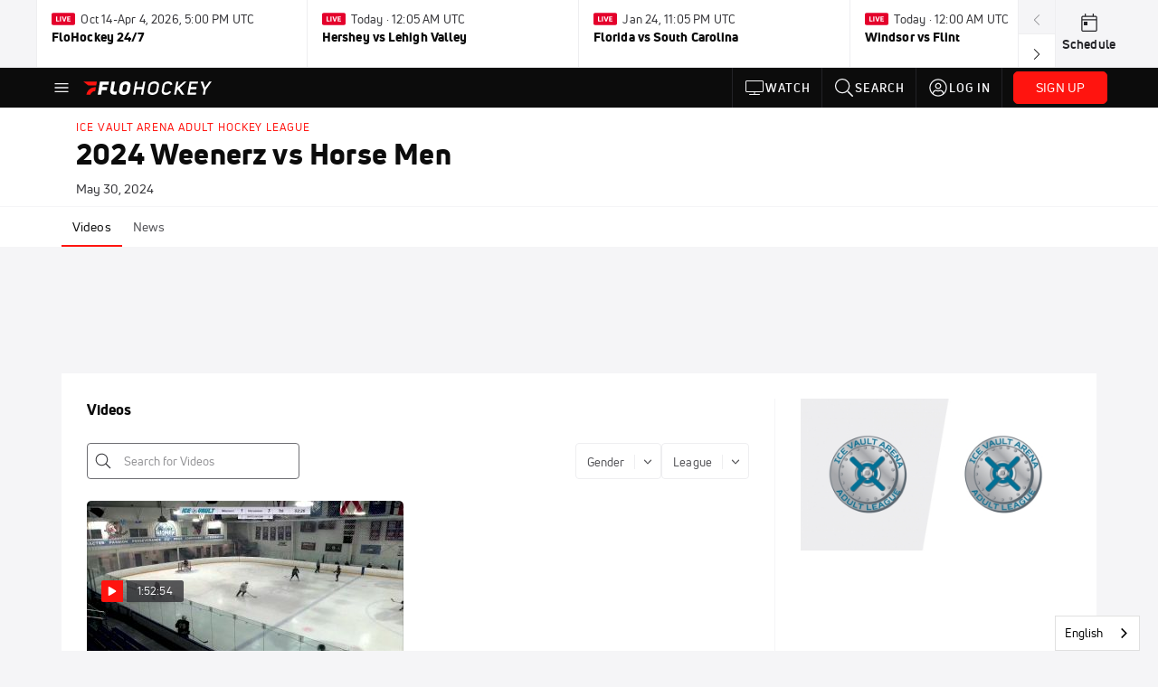

--- FILE ---
content_type: text/html; charset=utf-8
request_url: https://www.flohockey.tv/events/12570832-2024-weenerz-vs-horse-men
body_size: 29340
content:
<!DOCTYPE html><html lang="en"><head>
    <!-- Initialize Impact Tool -->
    <script type="text/javascript">
      (function(a,b,c,d,e,f,g){e['ire_o']=c;e[c]=e[c]||function(){(e[c].a=e[c].a||[]).push(arguments)};f=d.createElement(b);g=d.getElementsByTagName(b)[0];f.async=1;f.src=a;g.parentNode.insertBefore(f,g);})('https://utt.impactcdn.com/A5399711-5f11-4f2e-be8c-01f2bd8b50fd1.js','script','ire',document,window);
    </script>
    <script src="https://cmp.osano.com/AzyWAQS5NWEEWkU9/55c463c7-97ce-4e58-9403-bf5693e6fd09/osano.js?language=en"></script>
    <script src="/osano-flo.js"></script>
    <!-- 1plusX -->
    <script>
      (function(o,n,e,p,l,u,s){o[l]=o[l]||function(){(o[l].q=o[l].q||[]).push(arguments);};
        u=n.createElement(e);u.async=1;u.src=p;s=n.getElementsByTagName(e)[0];s.parentNode.insertBefore(u,s);
      }(window,document,"script","https://cdn.opecloud.com/ope-pdmp.js","ope"));
      ope("pdmp", "init", "b165", "auto");
    </script>
    <!-- end 1plusX -->
    <script>window.grumi = {
      cfg: {
        advs: {
          '4409051465': true,
          '4739813436': true,
          '5007374826': true,
          '4995583385': true
        },
        pbGlobal: 'owpbjs'
      },
      key: '33cea31c-ec69-44af-afb7-3e0656e35da6'
    };</script>
    <script src="//rumcdn.geoedge.be/33cea31c-ec69-44af-afb7-3e0656e35da6/grumi-ip.js" async=""></script>

    <!-- auth -->
    <script src="https://accounts.google.com/gsi/client" async="" defer=""></script>
    <script src="https://sdk.claspws.tv/web/v1/vizbee.js"></script>
    <script>
      const vizbeeAppId = "vzb0349023408"; // VizbeeAppId for FloSports
      VizbeeLite.continuity.ContinuityContext.getInstance().start(vizbeeAppId);
    </script>
    <script>
      window.googletag = window.googletag || { cmd: [] }
      googletag.cmd.push(() => {
        googletag.pubads().disableInitialLoad()
        googletag.enableServices()
      })
    </script>

    <!-- LiveConnectTag -->
    <script type="text/javascript" src="//b-code.liadm.com/did-008o.min.js" async="true" charset="utf-8"></script>
    <!-- LiveConnectTag -->

    <!-- OpenWrap LiveRamp ATS LiveIntent -->
    <script type="text/javascript">
      var TREATMENT_RATE = 0.95;
      if (window.liModuleEnabled === undefined) {
          window.liModuleEnabled = Math.random() < TREATMENT_RATE;
          window.liTreatmentRate = TREATMENT_RATE;
      }
      window.PWT = window.PWT || {};
      if (window.PWT.hasOwnProperty('versionDetails') === false) {
          (function waitForEmailHashAndInitPrebidConfig() {
          if (window.PWT && !window.PWT.HookForPrebidSetConfig) {
            window.PWT.HookForPrebidSetConfig = function(_config) {
              var emailHash = localStorage.getItem('userHash');
              if (emailHash) {
                console.log("Email hash received. sending to IH");
                owpbjs && owpbjs.setUserIdentities({
                  pubProvidedEmailHash: {
                    'SHA256': emailHash
                  }
                });
              } else {
                console.log("Email hash not received.");
                setTimeout(waitForEmailHashAndInitPrebidConfig, 100);
              }
                var enriched = false; // Default: No enrichment
                // Check if LiveIntent ID exists in userSync.userIds
                if (_config && _config.userSync && Array.isArray(_config.userSync.userIds)) {
                  enriched = _config.userSync.userIds.some(function(obj) { return obj.name === 'liveIntentId'; });
                }
                // If control group, remove LiveIntent ID
                if (!window.liModuleEnabled) {
                  console.log("Removing LiveIntent from Prebid config");
                  _config.userSync.userIds = _config.userSync.userIds.filter(function(obj) { return obj.name !== 'liveIntentId'; });
                  enriched = false; // Ensure enrichment is false when removing LiveIntent
                } else {
                  console.log("Retaining LiveIntent in Prebid config");
                }
                _setTargeting(enriched);
            }
          }
          })();
      }
      function _setTargeting(enriched) {
        googletag.cmd.push(function () {
          var targeting = window.liModuleEnabled ? "t1" : "t0";
          targeting += enriched ? "-e1" : "-e0";
          googletag.pubads().setTargeting("li-module-enabled", targeting);
        });
      }
    </script>
<!-- initialize pubmatic for ad bidding. Need to know which id to use depending on mobile or desktop-->
    <script type="text/javascript">
      (function() {
        const purl = window.location.href
        const url = 'https://ads.pubmatic.com/AdServer/js/pwt/160547/3819'
        let profileVersionId = ''
        if (purl.indexOf('pwtv=') > 0) {
          const regexp = /pwtv=(.*?)(&|$)/g
          const matches = regexp.exec(purl)
          if (matches.length >= 2 && matches[1].length > 0) {
            profileVersionId = '/' + matches[1]
          }
        }
        const wtads = document.createElement('script')
        wtads.async = true
        wtads.type = 'text/javascript'
        wtads.src = url + profileVersionId + '/pwt.js'
        const node = document.getElementsByTagName('script')[0]
        node.parentNode.insertBefore(wtads, node)
      })();
    </script>
    <script async="" src="https://c.amazon-adsystem.com/aax2/apstag.js"></script>
    <script type="text/javascript">
      !(function(a9, a, p, s, t, A, g) {
        if (a[a9]) return;

        function q(c, r) {
          a[a9]._Q.push([c, r])
        }
        a[a9] = {
          init: function() {
            q("i", arguments)
          },
          fetchBids: function() {
            q("f", arguments)
          },
          setDisplayBids: function() {},
          targetingKeys: function() {
            return []
          },
          deleteId: function() {
            q("di", arguments)
          },
          renewId: function() {
            q("ri", arguments)
          },
          updateId: function() {
            q("ui", arguments)
          },
          _Q: []
        };
      })("apstag", window);

      // initialize apstag and have apstag set bids on the googletag slots when they are returned to the page
      apstag.init({
        pubID: '2e897944-3457-4bd4-87d9-700e22317ff4',
        adServer: 'googletag',
        bidTimeout: 2000
      })
    </script>
    <script async="" src="https://securepubads.g.doubleclick.net/tag/js/gpt.js"></script>
    <script src="https://99bad415-a15a-4792-bd4c-dd79f2848ebb.redfastlabs.com/assets/redfast.js" async=""></script>
    <!-- Mile Dynamic Floor -->
    <script type="text/javascript" src="https://edge.atmtd.com/pub/uUbmlN/afihbs.js" async=""></script>
    <meta charset="utf-8">
    <title>2024 Weenerz vs Horse Men - Videos - FloHockey</title>
    <base href="/">
    <meta name="viewport" content="width=device-width,initial-scale=1,maximum-scale=1,user-scalable=0">
    <link rel="icon" type="image/x-icon" href="favicon.ico">
    <link rel="apple-touch-icon" href="apple-touch-icon.png">
    <link rel="preload" href="/assets/fonts/uni-neue/woff/uni-neue-regular-webfont.woff2" as="font" type="font/woff2" crossorigin="">
    <link rel="preload" href="/assets/fonts/uni-neue/woff/uni-neue-bold-webfont.woff2" as="font" type="font/woff2" crossorigin="">
    <link rel="preload" href="/assets/fonts/uni-neue/woff/uni-neue-heavy-webfont.woff2" as="font" type="font/woff2" crossorigin="">
    <link rel="preconnect" href="https://ads.pubmatic.com">
    <link rel="preconnect" href="https://ad.360yield.com">
    <link rel="preconnect" href="https://m.stripe.com">
    <link rel="preconnect" href="https://pixel.quantserve.com">
    <link rel="preconnect" href="https://tags.srv.stackadapt.com">
    <link rel="preconnect" href="https://ups.analytics.yahoo.com">
    <link rel="preconnect" href="https://3b1738b5f6feaaf2d05339821e682144.safeframe.googlesyndication.com">
    <link rel="preconnect" href="https://tpc.googlesyndication.com">
    <link rel="preconnect" href="https://securepubads.g.doubleclick.net">
    <link rel="preconnect" href="https://www.googletagmanager.com">
    <link rel="preconnect" href="https://edge.quantserve.com">
    <link rel="preconnect" href="https://www.google-analytics.com">
    <link rel="preconnect" href="https://pagead2.googlesyndication.com">
    <link rel="preconnect" href="http://edge.quantserve.com">
    <link rel="preconnect" href="http://pixel.quantserve.com">
    <link rel="preconnect" href="https://edge.atmtd.com">
  <link rel="stylesheet" href="styles.c6a58b5a43ee91f5.css"><meta property="fb:app_id" content="1191164334233126"><script data-hash="271690187" id="271690187" type="text/javascript">!function(){var analytics=window.analytics=window.analytics||[];if(!analytics.initialize)if(analytics.invoked)window.console&&console.error&&console.error("Segment snippet included twice.");else{analytics.invoked=!0;analytics.methods=["trackSubmit","trackClick","trackLink","trackForm","pageview","identify","reset","group","track","ready","alias","debug","page","once","off","on","addSourceMiddleware","addIntegrationMiddleware","setAnonymousId","addDestinationMiddleware"];analytics.factory=function(e){return function(){var t=Array.prototype.slice.call(arguments);t.unshift(e);analytics.push(t);return analytics}};for(var e=0;e<analytics.methods.length;e++){var key=analytics.methods[e];analytics[key]=analytics.factory(key)}analytics.load=function(key,e){var t=document.createElement("script");t.type="text/javascript";t.async=!0;t.src="https://siop.flosports.tv/siop.js/v1/" + key + "/siop.min.js";var n=document.getElementsByTagName("script")[0];n.parentNode.insertBefore(t,n);analytics._loadOptions=e};analytics._writeKey="ubmqUAkSyyfBEdQVImiqM7h1Ewv5NE68";analytics._cdn="https://siop.flosports.tv";analytics.SNIPPET_VERSION="5.2.0";analytics.load("ubmqUAkSyyfBEdQVImiqM7h1Ewv5NE68",{obfuscate:!0});}}();</script><script data-hash="4083818670" id="4083818670" type="text/javascript"></script><script data-hash="2165810098" id="2165810098" type="text/javascript">
      (function(c,l,a,r,i,t,y){
        c[a]=c[a]||function(){(c[a].q=c[a].q||[]).push(arguments)};
        t=l.createElement(r);t.async=1;t.src="https://www.clarity.ms/tag/"+i;
        y=l.getElementsByTagName(r)[0];y.parentNode.insertBefore(t,y);
      })(window,document,"clarity","script","m6gl2ie4sf");
    </script><link data-hash="2491289089" id="2491289089" rel="icon" type="image/png" sizes="16x16" href="https://d6fm3yzmawlcs.cloudfront.net/favicons/new-favicon/favicon-16x16.png"><link data-hash="3365311324" id="3365311324" rel="icon" type="image/png" sizes="32x32" href="https://d6fm3yzmawlcs.cloudfront.net/favicons/new-favicon/favicon-32x32.png"><link data-hash="1089242829" id="1089242829" rel="icon" type="image/png" sizes="96x96" href="https://d6fm3yzmawlcs.cloudfront.net/favicons/new-favicon/favicon-96x96.png"><style ng-transition="flo-app">.flex-1{flex:1 0 auto;position:relative}.view-mode{display:-moz-flex;display:flex;flex-direction:column;height:100%}.view-mode.view-mode-minimal{display:block;height:auto}.view-mode.dark-theme{background:#0c0c0c}.view-mode.dark-theme h1,.view-mode.dark-theme h2,.view-mode.dark-theme h3,.view-mode.dark-theme h4,.view-mode.dark-theme h5,.view-mode.dark-theme h6{color:#f5f5f7}@media (max-width: 992px){.content-wrapper{overflow:visible}}.has-event-ticker .stick-to-header{top:138px!important}@media (min-width: 992px){.has-event-ticker .site-navigation-header-container{top:74px!important}}@media (min-width: 992px){.event-ticker-sticky{position:sticky;top:0;z-index:1020}}.monthly-upgrade-banner{z-index:12;position:sticky;bottom:50px}@media (min-width: 576px){.monthly-upgrade-banner{bottom:0}}@media (min-width: 992px){.monthly-upgrade-banner{position:fixed;right:12px;bottom:72px;width:336px}}.site-navigation-header-container{position:sticky;top:0;z-index:1020}
</style><style data-hash="2759949265" id="2759949265" class="ng-tns-c187-0">      .white-color-text { color: #fff !important }      .primary-color-text { color: #FF140F !important }      .primary-color-text:hover, .primary-color-text:focus { color: #FF140F !important; transition: all 250ms }      .primary-color-text-active.active .apply-text-active, .primary-color-text-active.active.apply-text-active,      .nested-primary-color-text-active.active .nested-apply-text-active, .nested-primary-color-text-active.nested-active.apply-text-active{ color: #FF140F !important }      .primary-color-text-hover:hover .apply-text-hover, .primary-color-text-hover:hover.apply-text-hover { color: #FF140F !important }      .hover-text-primary:hover { color: #FF140F!important }      .primary-color-bg { background: #FF140F !important }      input[type="checkbox"].check-target:checked ~ .checkbox-toggle-primary-color-bg { background: #FF140F !important }      input[type="checkbox"].check-target:checked ~ .checkbox-toggle-primary-color-text { color: #FF140F !important }      .primary-color-bg-hover:hover .apply-bg-hover, .primary-color-bg-hover:hover.apply-bg-hover { background: #FF140F !important; transition: all 250ms; }      .primary-color-outline { outline-color: #FF140F !important }      .primary-color-stroke { stroke: #FF140F !important }      a, a.visited { color: #FF140F }      h1:hover > a, h1:focus > a, h2:hover > a, h2:focus > a, h3:hover > a, h3:focus > a, h4:hover > a, h4:focus > a, h5:hover > a, h5:focus > a, h6:hover > a, h6:focus > a, .title:hover > a, .title:focus > a { color: #FF140F }      .flo-footnote span.color-text { color: #FF140F }      .primary-color-svg svg path { fill: #FF140F }      .primary-color-svg-hover svg:hover path { fill: #FF140F }      .primary-color-svg-apply svg .primary-color-apply { fill: #FF140F }      .primary-color-svg-hover-apply svg:hover .primary-color-apply { fill: #FF140F }      .btn-primary, .btn-primary-small, .btn-primary-tiny { background: #FF140F }      .btn-primary:hover, .btn-primary-small:hover, .btn-primary-tiny:hover { background-color: #e6120e }      .btn-secondary, .btn-secondary-small, .btn-secondary-tiny { color: #FF140F }      .btn-secondary a, .btn-secondary-small a, .btn-secondary-tiny a { color: #FF140F }      .btn-secondary:hover, .btn-secondary-small:hover, .btn-secondary-tiny:hover { color: #e6120e }      .primary-color-radio:hover input ~ .primary-overlay,      .primary-color-radio input:focus ~ .primary-overlay,      .primary-color-radio input:checked ~ .primary-overlay { border: 1px solid #FF140F }      .primary-color-radio .primary-overlay:after { background: #FF140F }      input.primary-color-toggle:checked + .primary-color-apply { background: #FF140F }       </style><style ng-transition="flo-app">[_nghost-sc155]   .debug-menu[_ngcontent-sc155]{position:fixed;bottom:25px;right:25px;z-index:1060;display:flex;flex-direction:column;background-color:#0000004d}[_nghost-sc155]   .view-as-banner[_ngcontent-sc155]{position:fixed;top:0;left:0;right:0;background:#ff140f;color:#fff;z-index:1061;padding:8px 15px;text-align:center;box-shadow:0 2px 10px #0000004d;transition:transform .3s ease}[_nghost-sc155]   .view-as-banner.collapsed[_ngcontent-sc155]{transform:translateY(calc(-100% + 7px))}[_nghost-sc155]   .view-as-banner[_ngcontent-sc155]   .view-as-banner-content[_ngcontent-sc155]{font-size:13px;font-weight:500;display:flex;align-items:center;justify-content:center;gap:15px;flex-wrap:wrap}@media (max-width: 768px){[_nghost-sc155]   .view-as-banner[_ngcontent-sc155]   .view-as-banner-content[_ngcontent-sc155]{flex-direction:column;gap:8px}}[_nghost-sc155]   .view-as-banner[_ngcontent-sc155]   .view-as-title[_ngcontent-sc155]{font-size:14px}[_nghost-sc155]   .view-as-banner[_ngcontent-sc155]   .view-as-details[_ngcontent-sc155]{display:flex;align-items:center;gap:8px}[_nghost-sc155]   .view-as-banner[_ngcontent-sc155]   .view-as-details[_ngcontent-sc155]   .text-muted[_ngcontent-sc155]{opacity:.8;font-size:12px;color:#ffffffe6}@media (max-width: 768px){[_nghost-sc155]   .view-as-banner[_ngcontent-sc155]   .view-as-details[_ngcontent-sc155]{flex-direction:column;gap:2px;text-align:center}}[_nghost-sc155]   .view-as-banner[_ngcontent-sc155]   button[_ngcontent-sc155]:not(.collapse-button){padding:3px 12px;border:1px solid rgba(255,255,255,.6);background:rgba(255,255,255,.2);color:#fff;border-radius:4px;cursor:pointer;font-size:12px;white-space:nowrap;-webkit-backdrop-filter:blur(10px);backdrop-filter:blur(10px)}[_nghost-sc155]   .view-as-banner[_ngcontent-sc155]   button[_ngcontent-sc155]:not(.collapse-button):hover{background:rgba(255,255,255,.3);border-color:#fffc}[_nghost-sc155]   .view-as-banner[_ngcontent-sc155]   .collapse-button[_ngcontent-sc155]{position:absolute;left:15px;bottom:-28px;background:#ff140f;border:none;color:#fff;width:50px;height:28px;border-radius:0 0 8px 8px;cursor:pointer;display:flex;align-items:center;justify-content:center}@keyframes pulse{0%,to{opacity:1}50%{opacity:.85}}</style><style ng-transition="flo-app">[_nghost-sc153]   .view-as-widget[_ngcontent-sc153]{padding:20px;background:#fff}[_nghost-sc153]   .view-as-widget[_ngcontent-sc153]   h2[_ngcontent-sc153]{color:#ff140f;font-size:1.5rem;margin-bottom:0}[_nghost-sc153]   .view-as-widget[_ngcontent-sc153]   .warning-content[_ngcontent-sc153]   .alert-warning[_ngcontent-sc153]{border-left:4px solid #ffc107;background-color:#fff3cd;border-color:#ffc107;color:#664d03}[_nghost-sc153]   .view-as-widget[_ngcontent-sc153]   .warning-content[_ngcontent-sc153]   .warning-list[_ngcontent-sc153]{margin:1rem 0;padding-left:1.5rem}[_nghost-sc153]   .view-as-widget[_ngcontent-sc153]   .warning-content[_ngcontent-sc153]   .warning-list[_ngcontent-sc153]   li[_ngcontent-sc153]{margin-bottom:.5rem;color:#6f6f73}[_nghost-sc153]   .view-as-widget[_ngcontent-sc153]   .warning-content[_ngcontent-sc153]   p[_ngcontent-sc153]{color:#0c0c0c;font-size:1.1rem}[_nghost-sc153]   .view-as-widget[_ngcontent-sc153]   .btn[_ngcontent-sc153]{min-width:120px}[_nghost-sc153]   .view-as-widget[_ngcontent-sc153]   .current-view-as[_ngcontent-sc153]   .alert-info[_ngcontent-sc153]{background-color:#f5f5f7;border-color:#eeeef0;color:#323236}</style><style ng-transition="flo-app">[_nghost-sc154]   .cache-clear-widget[_ngcontent-sc154]{padding:20px;background:#fff}[_nghost-sc154]   .cache-clear-widget[_ngcontent-sc154]   h2[_ngcontent-sc154]{color:#ff140f;font-size:1.5rem;margin-bottom:0}[_nghost-sc154]   .cache-clear-widget[_ngcontent-sc154]   .confirmation-content[_ngcontent-sc154]   .alert-warning[_ngcontent-sc154]{border-left:4px solid #ffc107;background-color:#fff3cd;border-color:#ffc107;color:#664d03;margin-bottom:1rem}[_nghost-sc154]   .cache-clear-widget[_ngcontent-sc154]   .result-content[_ngcontent-sc154]   .alert-success[_ngcontent-sc154]{border-left:4px solid #28a745;background-color:#d4edda;border-color:#c3e6cb;color:#155724}[_nghost-sc154]   .cache-clear-widget[_ngcontent-sc154]   .result-content[_ngcontent-sc154]   .alert-danger[_ngcontent-sc154]{border-left:4px solid #dc3545;background-color:#f8d7da;border-color:#f5c6cb;color:#721c24}[_nghost-sc154]   .cache-clear-widget[_ngcontent-sc154]   .key-list[_ngcontent-sc154], [_nghost-sc154]   .cache-clear-widget[_ngcontent-sc154]   .non-existent-keys-list[_ngcontent-sc154]{max-height:200px;overflow-y:auto;margin:0;padding:1rem 1rem 1rem 2rem;background-color:#f8f9fa;border-radius:4px}[_nghost-sc154]   .cache-clear-widget[_ngcontent-sc154]   .key-list[_ngcontent-sc154]   li[_ngcontent-sc154], [_nghost-sc154]   .cache-clear-widget[_ngcontent-sc154]   .non-existent-keys-list[_ngcontent-sc154]   li[_ngcontent-sc154]{margin-bottom:.5rem;word-break:break-all;font-family:monospace;font-size:.875rem;color:#6f6f73}[_nghost-sc154]   .cache-clear-widget[_ngcontent-sc154]   .btn[_ngcontent-sc154]{min-width:120px}</style><style ng-transition="flo-app">[_nghost-sc151]{position:fixed;top:0;left:0;height:100%;width:100%;pointer-events:none;z-index:1060}[_nghost-sc151]   .overlay-backdrop[_ngcontent-sc151]{background:rgba(0,0,0,.6);inset:0;position:absolute;pointer-events:auto;opacity:0}[_nghost-sc151]   .overlay-wrapper[_ngcontent-sc151]{display:-moz-flex;display:flex;justify-content:center;align-items:center;position:absolute;pointer-events:none;top:0;left:0;height:100%;width:100%}[_nghost-sc151]   .overlay-wrapper[_ngcontent-sc151]   .dialog-container[_ngcontent-sc151]{background:white;box-shadow:0 0 8px #00000026;border-radius:5px;max-width:92%;max-height:calc(100% - 40px);overflow-y:auto;pointer-events:auto}[_nghost-sc151]   .overlay-wrapper[_ngcontent-sc151]   .dialog-container[_ngcontent-sc151]   span.close-icon[_ngcontent-sc151]{display:-moz-flex;display:flex;justify-content:flex-end;margin:10px 10px 0 0;height:20px;width:100%;cursor:pointer}[_nghost-sc151]   .overlay-wrapper[_ngcontent-sc151]   .dialog-container[_ngcontent-sc151]   span.close-icon[_ngcontent-sc151]   .icon[_ngcontent-sc151]{width:30px;height:15px}[_nghost-sc151]   .active[_ngcontent-sc151]{opacity:1}.close-icon[_ngcontent-sc151]{fill:#6f6f73}</style><style ng-transition="flo-app">.fly-out-menu[_ngcontent-sc182]{height:100vh;height:100dvh;width:100vw;z-index:1060;position:fixed;top:0;left:0;transition:transform .35s}@media (min-width: 768px){.fly-out-menu[_ngcontent-sc182]{width:390px}}.fly-out-menu.show[_ngcontent-sc182]{transform:translate(0)}.fly-out-menu.hide[_ngcontent-sc182]{transform:translate(-100%)}.fly-out-menu[_ngcontent-sc182]   .account-menu[_ngcontent-sc182]{right:0;left:auto}.fly-out-backdrop[_ngcontent-sc182]{position:fixed;top:0;left:0;z-index:1040;transition:opacity .35s}.fly-out-backdrop.show[_ngcontent-sc182]{opacity:75%}.fly-out-backdrop.hide[_ngcontent-sc182]{opacity:0;pointer-events:none}.header[_ngcontent-sc182]{min-height:44px}.header[_ngcontent-sc182]   flo-svg-icon[_ngcontent-sc182]{cursor:pointer}</style><style ng-transition="flo-app">[_nghost-sc156]{z-index:2}@media (max-width: 768px){[_nghost-sc156]{z-index:0}}[_nghost-sc156]   footer[_ngcontent-sc156]{background:#232327;color:#939396;font-family:Uni-Neue-Regular,Open Sans,Helvetica Neue,Helvetica,Arial,sans-serif;padding:20px}[_nghost-sc156]   footer[_ngcontent-sc156]   .container[_ngcontent-sc156]{background:#232327}[_nghost-sc156]   footer[_ngcontent-sc156]   a[_ngcontent-sc156]{color:inherit;line-height:21px}@media (min-width: 992px){[_nghost-sc156]   footer[_ngcontent-sc156]{padding:28px}}[_nghost-sc156]   footer[_ngcontent-sc156]   .footer-links[_ngcontent-sc156]{-moz-column-gap:2rem;column-gap:2rem;row-gap:.5rem}</style><style ng-transition="flo-app">[_nghost-sc242]{width:inherit}.detector[_ngcontent-sc242]{width:1px}</style><style ng-transition="flo-app">.avatar-skeleton[_ngcontent-sc158]{min-width:56px;width:56px;height:56px}@media (min-width: 768px){.avatar-skeleton[_ngcontent-sc158]{width:100px;height:100px}}button.btn.skeleton[_ngcontent-sc158]{min-width:45px;width:45px;height:45px}@media (min-width: 768px){button.btn.skeleton[_ngcontent-sc158]{width:100px}}</style><style ng-transition="flo-app">.event-ticker[_ngcontent-sc176]{padding-top:0;z-index:1;-webkit-user-select:none;-moz-user-select:none;user-select:none;height:74px}.event-ticker-wrapper[_ngcontent-sc176]{min-width:244px;margin:0 auto}@media (min-width: 992px){.event-ticker-wrapper[_ngcontent-sc176]{max-width:992px}}@media (min-width: 1200px){.event-ticker-wrapper[_ngcontent-sc176]{max-width:1200px}}@media (min-width: 1284px){.event-ticker-wrapper[_ngcontent-sc176]{max-width:1284px}}.nav-icons-wrapper[_ngcontent-sc176]   a[_ngcontent-sc176]{color:#0c0c0c}.nav-icons-wrapper[_ngcontent-sc176]   .nav-disabled[_ngcontent-sc176]{color:#939396;background-color:#f5f5f7;cursor:default}.favorites-star[_ngcontent-sc176]{width:20px}.favorites-star[_ngcontent-sc176]   flo-svg-icon[_ngcontent-sc176]{transform:translateY(2px)}.h6[_ngcontent-sc176]{margin-top:2px}.title-max-width[_ngcontent-sc176]{max-width:244px}.schedule-link[_ngcontent-sc176]{border-right:none;width:74px}.subtitle1[_ngcontent-sc176]{color:#0c0c0c}</style><style ng-transition="flo-app">swiper{display:block}
</style><style ng-transition="flo-app">.link-button[_ngcontent-sc175]{all:unset;cursor:pointer;padding:12px;transition:all .25s;display:flex}.secondary-icon-container[_ngcontent-sc175]{display:flex;flex-grow:1;justify-content:flex-end}flo-svg-icon[_ngcontent-sc175]{display:flex;justify-content:center;align-items:center;font-size:24px}.badge-text[_ngcontent-sc175]{text-transform:uppercase;font-weight:800}.navBadgeNew[_ngcontent-sc175]{margin-left:8px;background:#DAE2FD;border-radius:4px;padding:0 4px;font-family:Uni-Neue-Heavy,sans-serif;color:#0028a8;font-size:10px;letter-spacing:1px;text-align:center;display:flex;justify-content:center;align-items:center}.btn-full-width[_nghost-sc175]   button.link-button[_ngcontent-sc175], .btn-full-width   [_nghost-sc175]   button.link-button[_ngcontent-sc175]{width:100%}.primary-nav-container[_nghost-sc175]   a.button-secondary-sm[_ngcontent-sc175]   button.link-button[_ngcontent-sc175], .primary-nav-container   [_nghost-sc175]   a.button-secondary-sm[_ngcontent-sc175]   button.link-button[_ngcontent-sc175]{padding:7px 8px;align-items:center}.my-favorites-page   .header-container[_nghost-sc175]   button.link-button[_ngcontent-sc175], .my-favorites-page   .header-container   [_nghost-sc175]   button.link-button[_ngcontent-sc175]{display:flex;flex-direction:row;align-items:center;justify-content:center}@media (min-width: 768px){.my-favorites-page   .header-container[_nghost-sc175]   button.link-button[_ngcontent-sc175]   flo-svg-icon[_ngcontent-sc175], .my-favorites-page   .header-container   [_nghost-sc175]   button.link-button[_ngcontent-sc175]   flo-svg-icon[_ngcontent-sc175]{margin-right:8px}}@media (min-width: 768px){.my-favorites-page   .header-container[_nghost-sc175]   button.link-button[_ngcontent-sc175], .my-favorites-page   .header-container   [_nghost-sc175]   button.link-button[_ngcontent-sc175]{justify-content:flex-start}}</style><style ng-transition="flo-app">a.cta-primary[_ngcontent-sc175]   button.link-button[_ngcontent-sc175]{display:flex;justify-content:center;align-items:center;white-space:nowrap;-moz-column-gap:10px;column-gap:10px}a.cta-primary[_ngcontent-sc175]   button.link-button[_ngcontent-sc175]   flo-svg-icon.icon-star-outlined[_ngcontent-sc175]{width:20px;font-size:20px}.responsive-button-icon[_nghost-sc175]   button.link-button[_ngcontent-sc175], .responsive-button-icon   [_nghost-sc175]   button.link-button[_ngcontent-sc175]{min-width:auto;height:36px;width:36px;padding:0}.responsive-button-icon[_nghost-sc175]   button.link-button[_ngcontent-sc175]   .link-text[_ngcontent-sc175], .responsive-button-icon   [_nghost-sc175]   button.link-button[_ngcontent-sc175]   .link-text[_ngcontent-sc175]{display:none}@media (min-width: 768px){.responsive-button-icon[_nghost-sc175]   button.link-button[_ngcontent-sc175], .responsive-button-icon   [_nghost-sc175]   button.link-button[_ngcontent-sc175]{width:auto;height:40px;padding:0 24px}.responsive-button-icon[_nghost-sc175]   button.link-button[_ngcontent-sc175]   .link-text[_ngcontent-sc175], .responsive-button-icon   [_nghost-sc175]   button.link-button[_ngcontent-sc175]   .link-text[_ngcontent-sc175]{display:flex}}</style><style ng-transition="flo-app">a.cta-tertiary[_ngcontent-sc175]   button.link-button[_ngcontent-sc175]{display:flex;justify-content:center;align-items:center;white-space:nowrap;-moz-column-gap:10px;column-gap:10px}</style><style ng-transition="flo-app">a.navigation-primary[_ngcontent-sc175]   button.link-button[_ngcontent-sc175]{color:#939396;font-family:Uni-Neue-Bold,Open Sans,Helvetica Neue,Helvetica,Arial,sans-serif;font-size:13px;text-transform:uppercase;line-height:20px;background-color:transparent;position:relative;letter-spacing:1px}a.navigation-primary[_ngcontent-sc175]   button.link-button[_ngcontent-sc175]:focus-visible{background-color:#535357;color:#fff}a.navigation-primary[_ngcontent-sc175]   button.link-button[_ngcontent-sc175]:hover, a.navigation-primary[_ngcontent-sc175]   button.link-button.selected[_ngcontent-sc175]{color:#f5f5f7}a.navigation-primary[_ngcontent-sc175]   button.link-button.selected[_ngcontent-sc175]:before{content:"";position:absolute;bottom:0;border-left:9px solid transparent;border-right:9px solid transparent;border-bottom:8px solid #ffffff;left:50%;transform:translate(-50%)}</style><style ng-transition="flo-app">a.navigation-primary-aux[_ngcontent-sc175]{justify-content:center;align-items:center;height:44px}a.navigation-primary-aux[_ngcontent-sc175]   button.link-button[_ngcontent-sc175]{display:flex;flex-direction:column;justify-content:center;align-items:center;gap:2px;font-size:11px;padding:0;height:100%;color:#f5f5f7;font-family:Uni-Neue-Bold,Open Sans,Helvetica Neue,Helvetica,Arial,sans-serif;text-transform:uppercase;letter-spacing:1px;line-height:20px;position:relative;background-color:transparent}a.navigation-primary-aux[_ngcontent-sc175]   button.link-button[_ngcontent-sc175]:focus-visible{background-color:#535357}a.navigation-primary-aux[_ngcontent-sc175]   flo-svg-icon[_ngcontent-sc175]{font-size:18px}@media (min-width: 992px){a.navigation-primary-aux[_ngcontent-sc175]   button.link-button[_ngcontent-sc175]{flex-direction:row;gap:12px;padding:0 12px;font-size:13px}a.navigation-primary-aux[_ngcontent-sc175]   button.link-button[_ngcontent-sc175]:hover{background-color:#323236}a.navigation-primary-aux[_ngcontent-sc175]   button.link-button.selected[_ngcontent-sc175]:before{content:"";position:absolute;bottom:0;border-left:9px solid transparent;border-right:9px solid transparent;border-bottom:8px solid #ffffff;left:50%;transform:translate(-50%)}a.navigation-primary-aux[_ngcontent-sc175]   flo-svg-icon[_ngcontent-sc175]{font-size:24px}}.flyout-header-button[_nghost-sc175]   a.navigation-primary-aux[_ngcontent-sc175]   button.link-button[_ngcontent-sc175], .flyout-header-button   [_nghost-sc175]   a.navigation-primary-aux[_ngcontent-sc175]   button.link-button[_ngcontent-sc175]{display:flex;flex-direction:row;gap:12px;font-size:13px}.flyout-header-button[_nghost-sc175]   a.navigation-primary-aux[_ngcontent-sc175]   flo-svg-icon[_ngcontent-sc175], .flyout-header-button   [_nghost-sc175]   a.navigation-primary-aux[_ngcontent-sc175]   flo-svg-icon[_ngcontent-sc175]{font-size:24px}</style><style ng-transition="flo-app">a.navigation-sub[_ngcontent-sc175]   button.link-button[_ngcontent-sc175]{color:#535357;font-family:Uni-Neue-Regular,Open Sans,Helvetica Neue,Helvetica,Arial,sans-serif;font-size:14px;text-transform:capitalize;line-height:20px;background-color:transparent;letter-spacing:.1px;border-bottom:2px solid transparent;height:44px;box-sizing:border-box}a.navigation-sub[_ngcontent-sc175]   button.link-button[_ngcontent-sc175]:focus-visible{background-color:#eeeef0}a.navigation-sub[_ngcontent-sc175]   button.link-button[_ngcontent-sc175]:hover{color:#0c0c0c}a.navigation-sub[_ngcontent-sc175]   button.link-button.selected[_ngcontent-sc175]{color:#0c0c0c;border-bottom:2px solid #ff140f}</style><style ng-transition="flo-app">a.icon[_ngcontent-sc175]   button.link-button[_ngcontent-sc175]{display:flex;justify-content:center;align-items:center;color:#f5f5f7;height:24px;width:24px;padding:0}a.icon[_ngcontent-sc175]   button.link-button[_ngcontent-sc175]:focus-visible{background-color:#535357}</style><style ng-transition="flo-app">a.icon-text-cell[_ngcontent-sc175]   button.link-button[_ngcontent-sc175]{vertical-align:center;display:flex;gap:.5rem;color:#232327;height:24px;width:100%;font-size:14px;font-weight:500;line-height:24px;padding:10px 8px 10px 12px;letter-spacing:.1px}.flyout-top-link[_nghost-sc175]   a.icon-text-cell[_ngcontent-sc175]   button.link-button[_ngcontent-sc175], .flyout-top-link   [_nghost-sc175]   a.icon-text-cell[_ngcontent-sc175]   button.link-button[_ngcontent-sc175]{color:#fff}.flyout-nav-item[_nghost-sc175]   a.icon-text-cell[_ngcontent-sc175]   .link-text[_ngcontent-sc175], .flyout-nav-item   [_nghost-sc175]   a.icon-text-cell[_ngcontent-sc175]   .link-text[_ngcontent-sc175]{transition:all .2s}.flyout-nav-item[_nghost-sc175]   a.icon-text-cell[_ngcontent-sc175]:hover   .link-text[_ngcontent-sc175], .flyout-nav-item   [_nghost-sc175]   a.icon-text-cell[_ngcontent-sc175]:hover   .link-text[_ngcontent-sc175]{color:#ff140f}.event-ticker[_nghost-sc175]   a.icon-text-cell[_ngcontent-sc175]   button.link-button[_ngcontent-sc175], .event-ticker   [_nghost-sc175]   a.icon-text-cell[_ngcontent-sc175]   button.link-button[_ngcontent-sc175]{flex-direction:column;justify-content:center;align-items:center;letter-spacing:.1px;gap:2px;font-size:14px;padding:0;width:100%;height:100%}</style><style ng-transition="flo-app">a.dropdown-item[_ngcontent-sc175]   button.link-button[_ngcontent-sc175]{padding:0}</style><style ng-transition="flo-app">a.button-tag[_ngcontent-sc175]{color:#6f6f73;background:#f5f5f7;border-radius:.3125rem;font-size:.8125rem;line-height:1.25rem;letter-spacing:.012rem;padding:.295rem .5rem}a.button-tag[_ngcontent-sc175]   button[_ngcontent-sc175]{padding:0}a.button-tag[_ngcontent-sc175]   button[_ngcontent-sc175]   .link-text[_ngcontent-sc175]:hover{text-decoration:underline}</style><style ng-transition="flo-app">a.open[_ngcontent-sc175]{color:#6f6f73;font-size:.8125rem;line-height:1.25rem;letter-spacing:.012rem}a.open[_ngcontent-sc175]   button.link-button[_ngcontent-sc175]{padding:0}a.open[_ngcontent-sc175]:hover{color:#6f6f73;text-decoration:underline}</style><style ng-transition="flo-app">a.tab[_ngcontent-sc175]   button.link-button[_ngcontent-sc175]{font-size:.9375rem;transition:all .25s;align-items:center;display:inline-flex;min-height:3.4375rem;justify-content:center;padding:0 1.25rem;color:#6f6f73}a.tab[_ngcontent-sc175]   button.link-button.selected[_ngcontent-sc175]{border-bottom:.0625rem solid #ff140f;color:#ff140f}a.tab[_ngcontent-sc175]   button.link-button[_ngcontent-sc175]:hover{color:#ff140f}.choose-favorites-page[_nghost-sc175]   a.tab[_ngcontent-sc175]   button.link-button[_ngcontent-sc175], .choose-favorites-page   [_nghost-sc175]   a.tab[_ngcontent-sc175]   button.link-button[_ngcontent-sc175]{min-height:2.75rem}.choose-favorites-page[_nghost-sc175]   a.tab[_ngcontent-sc175]   button.link-button.selected[_ngcontent-sc175], .choose-favorites-page   [_nghost-sc175]   a.tab[_ngcontent-sc175]   button.link-button.selected[_ngcontent-sc175]{border-bottom:2px solid #ff140f;color:#323236}</style><style ng-transition="flo-app">.event-status-container[_ngcontent-sc172]{max-height:1.3125rem}</style><style ng-transition="flo-app">.primary-nav-container[_ngcontent-sc185]{max-height:101px}@media (min-width: 992px){.primary-nav-container[_ngcontent-sc185]{max-height:44px}}.primary-nav-container[_ngcontent-sc185]   .primary-nav-mobile-links[_ngcontent-sc185]{--shadow-size: .75em;--transparent: rgba(255, 255, 255, 0);background:linear-gradient(to right,#0c0c0c,#0c0c0c,var(--transparent) calc(var(--shadow-size) * 2)),linear-gradient(to right,rgba(255,255,255,.33),var(--transparent)),linear-gradient(to left,#0c0c0c,#0c0c0c,var(--transparent) calc(var(--shadow-size) * 2)),linear-gradient(to left,rgba(255,255,255,.33),var(--transparent)) 100%;background-color:#0c0c0c;background-repeat:no-repeat;background-attachment:local,scroll,local,scroll;background-size:100% 100%,var(--shadow-size) 100%,100% 100%,var(--shadow-size) 100%;-ms-overflow-style:none;scrollbar-width:none}.primary-nav-container[_ngcontent-sc185]   .primary-nav-mobile-links[_ngcontent-sc185]::-webkit-scrollbar{display:none}.primary-nav[_ngcontent-sc185]{height:56px}@media (min-width: 992px){.primary-nav[_ngcontent-sc185]   .aux-links-desktop[_ngcontent-sc185]{border-left:1px solid #232327}.primary-nav[_ngcontent-sc185]   .aux-links-desktop[_ngcontent-sc185]:last-child{border-right:1px solid #232327}}@media (min-width: 992px){.primary-nav[_ngcontent-sc185]{margin:auto;max-width:992px}}@media (min-width: 1200px){.primary-nav[_ngcontent-sc185]{margin:auto;max-width:1200px}}@media (min-width: 1284px){.primary-nav[_ngcontent-sc185]{margin:auto;max-width:1284px}}@media (min-width: 992px){.primary-nav[_ngcontent-sc185]{max-height:44px}}.primary-nav[_ngcontent-sc185]   .primary-logo[_ngcontent-sc185]:focus-visible{outline:none;background-color:#535357}.has-sub-promo-banner[_nghost-sc185]   .mobile-primary-nav-subscribe-button[_ngcontent-sc185], .has-sub-promo-banner   [_nghost-sc185]   .mobile-primary-nav-subscribe-button[_ngcontent-sc185]{display:none}@media (min-width: 768px){.has-sub-promo-banner[_nghost-sc185]   .mobile-primary-nav-subscribe-button[_ngcontent-sc185], .has-sub-promo-banner   [_nghost-sc185]   .mobile-primary-nav-subscribe-button[_ngcontent-sc185]{display:block}}.icon-ellipsis-dropdown[_ngcontent-sc185]{height:44px;transition:all .25s;margin:auto;padding:0 1rem}.icon-ellipsis-dropdown[_ngcontent-sc185]:focus{background-color:#535357;color:#fff;outline:none}.icon-ellipsis-dropdown[_ngcontent-sc185]   flo-svg-icon[_ngcontent-sc185]:hover{color:#f5f5f7}</style><meta name="description" content="Watch videos for the 2024 Weenerz vs Horse Men hockey event on FloHockey.tv. Join now!" data-page-meta-service-tag="true"><link id="canonical" rel="canonical" href="https://www.flohockey.tv/events/12570832-2024-weenerz-vs-horse-men" data-page-meta-service-tag="true"><meta property="og:title" content="2024 Weenerz vs Horse Men - Videos - FloHockey" data-page-meta-service-tag="true"><meta property="og:type" content="website" data-page-meta-service-tag="true"><meta name="twitter:card" content="summary_large_image" data-page-meta-service-tag="true"><meta property="og:description" content="Watch videos for the 2024 Weenerz vs Horse Men hockey event on FloHockey.tv. Join now!" data-page-meta-service-tag="true"><meta property="og:url" content="https://www.flohockey.tv/events/12570832-2024-weenerz-vs-horse-men" data-page-meta-service-tag="true"><meta property="og:image" content="https://d2779tscntxxsw.cloudfront.net/tmis_664cf2cc2eff3.png" data-page-meta-service-tag="true"><meta property="og:image:height" content="382" data-page-meta-service-tag="true"><meta property="og:image:width" content="680" data-page-meta-service-tag="true"><script id="structuredSchema" type="application/ld+json" innertext="{&quot;@context&quot;:&quot;https://schema.org/&quot;,&quot;@type&quot;:&quot;BroadcastEvent&quot;,&quot;name&quot;:&quot;2024 Weenerz vs Horse Men&quot;,&quot;isLiveBroadcast&quot;:true,&quot;videoFormat&quot;:&quot;HD&quot;,&quot;startDate&quot;:&quot;2024-05-30T01:30:00+0000&quot;,&quot;endDate&quot;:&quot;2024-05-30T03:59:59+0000&quot;,&quot;description&quot;:&quot;Here's how to watch the 2024 Weenerz vs Horse Men broadcast on FloHockey. The 2024 Weenerz vs Horse Men broadcast starts on May 29, 2024. Stream or cast from your desktop, mobile or TV. Now available on Roku, Fire TV, Chromecast and Apple TV. Don’t forget to download the FloSports app on iOS or Android! If you can’t watch live, catch up with the replays! Video footage from the event will be archived and stored in a video library for FloHockey subscribers to watch for the duration of their subscription.&quot;,&quot;image&quot;:&quot;https://d2779tscntxxsw.cloudfront.net/tmis_664cf2cc2eff3.png&quot;,&quot;liveBroadcastUrl&quot;:&quot;https://www.flohockey.tv/live/104228&quot;,&quot;url&quot;:&quot;https://www.flohockey.tv/events/12570832-2024-weenerz-vs-horse-men&quot;,&quot;location&quot;:{&quot;@type&quot;:&quot;Place&quot;,&quot;name&quot;:&quot;Ice Vault Arena&quot;,&quot;address&quot;:{&quot;@type&quot;:&quot;PostalAddress&quot;,&quot;streetAddress&quot;:&quot;10 Nevins Road&quot;,&quot;addressLocality&quot;:&quot;Wayne&quot;,&quot;addressRegion&quot;:&quot;NJ&quot;,&quot;postalCode&quot;:&quot;07470&quot;,&quot;addressCountry&quot;:&quot;US&quot;}},&quot;broadcastOfEvent&quot;:{&quot;@type&quot;:&quot;SportsEvent&quot;,&quot;name&quot;:&quot;2024 Weenerz vs Horse Men&quot;,&quot;startDate&quot;:&quot;2024-05-30T01:30:00+0000&quot;,&quot;endDate&quot;:&quot;2024-05-30T03:59:59+0000&quot;,&quot;description&quot;:&quot;Here's how to watch the 2024 Weenerz vs Horse Men broadcast on FloHockey. The 2024 Weenerz vs Horse Men broadcast starts on May 29, 2024. Stream or cast from your desktop, mobile or TV. Now available on Roku, Fire TV, Chromecast and Apple TV. Don’t forget to download the FloSports app on iOS or Android! If you can’t watch live, catch up with the replays! Video footage from the event will be archived and stored in a video library for FloHockey subscribers to watch for the duration of their subscription.&quot;,&quot;image&quot;:&quot;https://d2779tscntxxsw.cloudfront.net/tmis_664cf2cc2eff3.png&quot;,&quot;location&quot;:{&quot;@type&quot;:&quot;Place&quot;,&quot;name&quot;:&quot;Ice Vault Arena&quot;,&quot;address&quot;:{&quot;@type&quot;:&quot;PostalAddress&quot;,&quot;streetAddress&quot;:&quot;10 Nevins Road&quot;,&quot;addressLocality&quot;:&quot;Wayne&quot;,&quot;addressRegion&quot;:&quot;NJ&quot;,&quot;postalCode&quot;:&quot;07470&quot;,&quot;addressCountry&quot;:&quot;US&quot;}},&quot;competitor&quot;:[{&quot;@type&quot;:&quot;SportsTeam&quot;,&quot;name&quot;:&quot;Horse Men&quot;},{&quot;@type&quot;:&quot;SportsTeam&quot;,&quot;name&quot;:&quot;Weenerz&quot;}],&quot;organizer&quot;:{&quot;@type&quot;:&quot;Organization&quot;,&quot;name&quot;:&quot;FloHockey&quot;,&quot;url&quot;:&quot;https://www.flohockey.tv&quot;,&quot;logo&quot;:{&quot;@type&quot;:&quot;ImageObject&quot;,&quot;url&quot;:&quot;https://d6fm3yzmawlcs.cloudfront.net/logos/flohockey-right.png&quot;}}},&quot;organizer&quot;:{&quot;@type&quot;:&quot;Organization&quot;,&quot;name&quot;:&quot;FloHockey&quot;,&quot;url&quot;:&quot;https://www.flohockey.tv&quot;,&quot;logo&quot;:{&quot;@type&quot;:&quot;ImageObject&quot;,&quot;url&quot;:&quot;https://d6fm3yzmawlcs.cloudfront.net/logos/flohockey-right.png&quot;}}}">{"@context":"https://schema.org/","@type":"BroadcastEvent","name":"2024 Weenerz vs Horse Men","isLiveBroadcast":true,"videoFormat":"HD","startDate":"2024-05-30T01:30:00+0000","endDate":"2024-05-30T03:59:59+0000","description":"Here's how to watch the 2024 Weenerz vs Horse Men broadcast on FloHockey. The 2024 Weenerz vs Horse Men broadcast starts on May 29, 2024. Stream or cast from your desktop, mobile or TV. Now available on Roku, Fire TV, Chromecast and Apple TV. Don’t forget to download the FloSports app on iOS or Android! If you can’t watch live, catch up with the replays! Video footage from the event will be archived and stored in a video library for FloHockey subscribers to watch for the duration of their subscription.","image":"https://d2779tscntxxsw.cloudfront.net/tmis_664cf2cc2eff3.png","liveBroadcastUrl":"https://www.flohockey.tv/live/104228","url":"https://www.flohockey.tv/events/12570832-2024-weenerz-vs-horse-men","location":{"@type":"Place","name":"Ice Vault Arena","address":{"@type":"PostalAddress","streetAddress":"10 Nevins Road","addressLocality":"Wayne","addressRegion":"NJ","postalCode":"07470","addressCountry":"US"}},"broadcastOfEvent":{"@type":"SportsEvent","name":"2024 Weenerz vs Horse Men","startDate":"2024-05-30T01:30:00+0000","endDate":"2024-05-30T03:59:59+0000","description":"Here's how to watch the 2024 Weenerz vs Horse Men broadcast on FloHockey. The 2024 Weenerz vs Horse Men broadcast starts on May 29, 2024. Stream or cast from your desktop, mobile or TV. Now available on Roku, Fire TV, Chromecast and Apple TV. Don’t forget to download the FloSports app on iOS or Android! If you can’t watch live, catch up with the replays! Video footage from the event will be archived and stored in a video library for FloHockey subscribers to watch for the duration of their subscription.","image":"https://d2779tscntxxsw.cloudfront.net/tmis_664cf2cc2eff3.png","location":{"@type":"Place","name":"Ice Vault Arena","address":{"@type":"PostalAddress","streetAddress":"10 Nevins Road","addressLocality":"Wayne","addressRegion":"NJ","postalCode":"07470","addressCountry":"US"}},"competitor":[{"@type":"SportsTeam","name":"Horse Men"},{"@type":"SportsTeam","name":"Weenerz"}],"organizer":{"@type":"Organization","name":"FloHockey","url":"https://www.flohockey.tv","logo":{"@type":"ImageObject","url":"https://d6fm3yzmawlcs.cloudfront.net/logos/flohockey-right.png"}}},"organizer":{"@type":"Organization","name":"FloHockey","url":"https://www.flohockey.tv","logo":{"@type":"ImageObject","url":"https://d6fm3yzmawlcs.cloudfront.net/logos/flohockey-right.png"}}}</script><style ng-transition="flo-app">.header-container[_ngcontent-sc246]{min-height:56px}.header-container[_ngcontent-sc246]   .header-logo[_ngcontent-sc246]{width:56px;height:56px;overflow:hidden}.header-container[_ngcontent-sc246]   .ignite[_ngcontent-sc246]{color:#ff140f}.header-container[_ngcontent-sc246]   .header-summary[_ngcontent-sc246]{font-size:14px;z-index:1}.header-container[_ngcontent-sc246]   .header-summary[_ngcontent-sc246]   a[_ngcontent-sc246]{font-size:14px}@media (min-width: 992px){.header-container[_ngcontent-sc246]{min-height:100px}.header-container[_ngcontent-sc246]   .header-logo[_ngcontent-sc246]{width:100px;height:100px}}.my-favorites-page[_nghost-sc246]   .header-title[_ngcontent-sc246], .my-favorites-page   [_nghost-sc246]   .header-title[_ngcontent-sc246]{font-size:16px}</style><style ng-transition="flo-app">.horizontal[_ngcontent-sc179]{flex-direction:row}.vertical[_ngcontent-sc179]{flex-direction:column}</style><style ng-transition="flo-app">.sub-nav-container[_ngcontent-sc177]{-ms-overflow-style:none;scrollbar-width:none}@media (max-width: 992px){.sub-nav-container[_ngcontent-sc177]{overflow-x:auto!important}.sub-nav-container[_ngcontent-sc177]   .spacer[_ngcontent-sc177]{padding:0 .5rem}}.sub-nav-container[_ngcontent-sc177]::-webkit-scrollbar{display:none}</style><style ng-transition="flo-app">.flo-container[_ngcontent-sc248]{display:flex;flex-direction:column}.flo-container[_ngcontent-sc248]   .container-item[_ngcontent-sc248]{margin-bottom:24px}.flo-container[_ngcontent-sc248]   .titled-list-parent-container[_ngcontent-sc248]{padding-top:1rem}@media (min-width: 768px){.flo-container[_ngcontent-sc248]   .titled-list-parent-container[_ngcontent-sc248]{padding-top:0;padding-bottom:1.5rem}}.space-between[_ngcontent-sc248]{justify-content:space-between}.start[_ngcontent-sc248]{justify-content:start}.space-evenly[_ngcontent-sc248]{justify-content:space-evenly}.horizontal[_ngcontent-sc248]{flex-direction:row}.two-column[_ngcontent-sc248]{flex-direction:row;flex-wrap:wrap;margin-right:-1rem;margin-left:-1rem}.two-column[_ngcontent-sc248]   .grappling-result-card[_ngcontent-sc248]{flex:0 0 100%;max-width:100%;padding-right:1rem;padding-left:1rem}@media (min-width: 768px){.two-column[_ngcontent-sc248]   .grappling-result-card[_ngcontent-sc248]{flex:0 0 50%;max-width:50%}}@media (max-width: 576px){.conferences-list-page[_nghost-sc248]   .titled-list-parent-container[_ngcontent-sc248], .conferences-list-page   [_nghost-sc248]   .titled-list-parent-container[_ngcontent-sc248]{padding-top:24px}}.spinner-container[_ngcontent-sc248]{height:50px}</style><style ng-transition="flo-app">.adhesion-footer[_ngcontent-sc203]{position:fixed;bottom:0;left:0;right:0;width:100%;transition:transform .2s ease-out;z-index:12;box-shadow:0 -2px 8px #0000001a}</style><style ng-transition="flo-app">.event-hub-results__utilities[_ngcontent-sc255]{padding-top:1px}</style><style ng-transition="flo-app">.card-grid[_ngcontent-sc252]{display:grid;grid-template-columns:repeat(2,1fr);grid-gap:24px;gap:24px}.card-grid[_ngcontent-sc252]   .spinner-container[_ngcontent-sc252]{grid-column:span 2}@media (min-width: 768px){.card-grid[_ngcontent-sc252]{grid-template-columns:repeat(3,1fr)}.card-grid[_ngcontent-sc252]   .spinner-container[_ngcontent-sc252]{grid-column:span 3}}</style><style ng-transition="flo-app">.flo-input[_ngcontent-sc254]{width:100%}.flo-input.stretchy[_ngcontent-sc254]:not(:focus-within){width:100%}.flo-input[_ngcontent-sc254]   input.search-input[_ngcontent-sc254]{padding-left:40px;padding-right:35px}.flo-input[_ngcontent-sc254]   .left-inner-addon[_ngcontent-sc254]{position:absolute;height:20px;pointer-events:none}.flo-input[_ngcontent-sc254]   .right-inner-addon[_ngcontent-sc254]{pointer-events:auto;display:none;cursor:pointer}.varsity-theme   .rankings-list[_nghost-sc254]   .flo-input[_ngcontent-sc254], .varsity-theme   .rankings-list   [_nghost-sc254]   .flo-input[_ngcontent-sc254]{width:100%}@media (min-width: 768px){.varsity-theme   .rankings-list[_nghost-sc254]   .flo-input[_ngcontent-sc254], .varsity-theme   .rankings-list   [_nghost-sc254]   .flo-input[_ngcontent-sc254]{width:255px;transition:all .7s ease 0s}.varsity-theme   .rankings-list[_nghost-sc254]   .flo-input.stretchy[_ngcontent-sc254]:not(:focus-within), .varsity-theme   .rankings-list   [_nghost-sc254]   .flo-input.stretchy[_ngcontent-sc254]:not(:focus-within){width:235px}}@media (min-width: 576px){.search-min-width[_nghost-sc254]   .flo-input[_ngcontent-sc254], .search-min-width   [_nghost-sc254]   .flo-input[_ngcontent-sc254]{width:294px;transition:all .7s ease 0s}.search-min-width[_nghost-sc254]   .flo-input.stretchy[_ngcontent-sc254]:not(:focus-within), .search-min-width   [_nghost-sc254]   .flo-input.stretchy[_ngcontent-sc254]:not(:focus-within){width:235px}}</style><style ng-transition="flo-app">.scroll-container[_ngcontent-sc210]   .handle-container[_ngcontent-sc210]{width:50px;z-index:1;display:none}.scroll-container[_ngcontent-sc210]   .handle-container.show-handler-web[_ngcontent-sc210]{display:flex}@media (hover: none) and (pointer: coarse) and (max-width: 1366px) and (-webkit-min-device-pixel-ratio: 1.5){.scroll-container[_ngcontent-sc210]   .handle-container.show-handler-web[_ngcontent-sc210]{display:none}}@media (hover: none) and (pointer: coarse) and (min-width: 1366px) and (max-height: 1366px) and (orientation: landscape) and (-webkit-min-device-pixel-ratio: 1.5){.scroll-container[_ngcontent-sc210]   .handle-container.show-handler-web[_ngcontent-sc210]{display:none}}.scroll-container[_ngcontent-sc210]   .handle-container[_ngcontent-sc210]   .icon-chevron[_ngcontent-sc210]{height:24px}.scroll-container[_ngcontent-sc210]   .handle-left-container[_ngcontent-sc210]{background-image:linear-gradient(90deg,#ffffff 60%,rgba(255,255,255,0) 100%)}.scroll-container[_ngcontent-sc210]   .handle-right-container[_ngcontent-sc210]{background-image:linear-gradient(270deg,#ffffff 60%,rgba(255,255,255,0) 100%)}.handle-container[_ngcontent-sc210]{width:12%;z-index:1}@media (hover: none) and (pointer: coarse) and (max-width: 1366px) and (-webkit-min-device-pixel-ratio: 1.5){.handle-container[_ngcontent-sc210]{display:none}}.handle[_ngcontent-sc210]{height:52px;width:52px;top:25%;border-radius:50%;opacity:.8;box-shadow:0 4px 24px #00000026}.handle[_ngcontent-sc210]:hover{opacity:1;cursor:pointer}.content-container[_ngcontent-sc210]{overflow-x:visible;scrollbar-width:none;-ms-overflow-style:none;-webkit-overflow-scrolling:touch;scroll-snap-type:x mandatory;transform:translate(0);transition:transform .75s ease 0s;margin:0 auto;width:100%;scroll-padding:0 16px;gap:1rem}@media (min-width: 992px){.content-container[_ngcontent-sc210]{overflow-x:visible}}@media (min-width: 768px){.content-container[_ngcontent-sc210]{scroll-padding:0 24px}}@media (hover: none) and (pointer: coarse) and (max-width: 1366px) and (-webkit-min-device-pixel-ratio: 1.5){.content-container[_ngcontent-sc210]{overflow-x:scroll}}@media (hover: none) and (pointer: coarse) and (min-width: 1366px) and (max-height: 1366px) and (orientation: landscape) and (-webkit-min-device-pixel-ratio: 1.5){.content-container[_ngcontent-sc210]{overflow-x:visible}}.content-container[_ngcontent-sc210]::-webkit-scrollbar{display:none}.scroll-container[_ngcontent-sc210]{overflow:hidden}@media (hover: none) and (pointer: coarse) and (min-width: 1366px) and (max-height: 1366px) and (orientation: landscape) and (-webkit-min-device-pixel-ratio: 1.5){.scroll-container[_ngcontent-sc210]{overflow:scroll}}.scroll-container[_ngcontent-sc210]   .carousel-container[_ngcontent-sc210]::-webkit-scrollbar{display:none}label.footnote[_ngcontent-sc210]{color:#0c0c0c}.toggle-filter[_ngcontent-sc210]{min-width:200px}.dark-theme[_nghost-sc210]   label.footnote[_ngcontent-sc210], .dark-theme   [_nghost-sc210]   label.footnote[_ngcontent-sc210]{color:#f5f5f7}</style><style ng-transition="flo-app">button.btn.button-dropdown[_ngcontent-sc183]{background:#ffffff;border:1px solid #eeeef0;border-radius:4px;color:#535357;height:40px;min-width:92px;max-width:255px;padding:10px 0 10px 12px}button.btn.button-dropdown[_ngcontent-sc183]:active, button.btn.button-dropdown[_ngcontent-sc183]:focus, button.btn.button-dropdown[_ngcontent-sc183]:target, button.btn.button-dropdown[_ngcontent-sc183]:hover, button.btn.button-dropdown[_ngcontent-sc183]   .selected[_ngcontent-sc183]{color:#0c0c0c}button.btn.button-dropdown[_ngcontent-sc183]:hover{border:1px solid #eeeef0;background:#f5f5f7}button.btn.button-dropdown[_ngcontent-sc183]:focus-visible{outline:1px solid #eeeef0}button.btn.button-dropdown.selected-option[_ngcontent-sc183]{border:1px solid #0c0c0c;color:#0c0c0c}button.btn.button-dropdown.selected-option[_ngcontent-sc183]   span[_ngcontent-sc183]{display:inline-block;vertical-align:top}button.btn.button-dropdown.selected-option[_ngcontent-sc183]   .selected-option-text[_ngcontent-sc183]{overflow:hidden;text-overflow:ellipsis;max-width:202px}.dropdown-arrow[_ngcontent-sc183]{width:30px;border-left:1px solid #eeeef0;height:20px;margin-left:8px;padding-left:4px;padding-right:4px}.dropdown-menu[_ngcontent-sc183]{min-width:180px;max-width:255px;max-height:326px;overflow:auto;border:1px solid #eeeef0;border-radius:5px;box-shadow:0 8px 16px #2323271f}@media (max-width: 576px){.dropdown-menu[_ngcontent-sc183]{max-height:238px}}.dropdown.show[_ngcontent-sc183]   button.btn.button-dropdown[_ngcontent-sc183]{border-color:#6f6f73}.dropdown-small[_nghost-sc183]   button.btn.button-dropdown[_ngcontent-sc183], .dropdown-small   [_nghost-sc183]   button.btn.button-dropdown[_ngcontent-sc183]{background:#ffffff;border:.5px solid #939396;border-radius:3px;color:#0c0c0c;height:24px;padding:2px 0 2px 8px;min-width:0;display:inline-flex;align-items:center;margin:.5px}.dropdown-small[_nghost-sc183]   button.btn.button-dropdown.dropdown-open[_ngcontent-sc183], .dropdown-small   [_nghost-sc183]   button.btn.button-dropdown.dropdown-open[_ngcontent-sc183]{border:1px solid #323236;margin:0}.dropdown-small[_nghost-sc183]   button.btn.button-dropdown[_ngcontent-sc183]:hover, .dropdown-small   [_nghost-sc183]   button.btn.button-dropdown[_ngcontent-sc183]:hover{background:#f5f5f7}.dropdown-small[_nghost-sc183]   button.btn.button-dropdown.selected-option[_ngcontent-sc183], .dropdown-small   [_nghost-sc183]   button.btn.button-dropdown.selected-option[_ngcontent-sc183]{color:#0c0c0c}.dropdown-small[_nghost-sc183]   button.btn.button-dropdown.selected-option[_ngcontent-sc183]   span[_ngcontent-sc183], .dropdown-small   [_nghost-sc183]   button.btn.button-dropdown.selected-option[_ngcontent-sc183]   span[_ngcontent-sc183]{display:inline-flex}.dropdown-small[_nghost-sc183]   button.btn.button-dropdown.selected-option[_ngcontent-sc183]   .selected-option-text[_ngcontent-sc183], .dropdown-small   [_nghost-sc183]   button.btn.button-dropdown.selected-option[_ngcontent-sc183]   .selected-option-text[_ngcontent-sc183]{text-transform:uppercase;line-height:20px;font-family:Uni-Neue-Bold,Open Sans,Helvetica Neue,Helvetica,Arial,sans-serif}.dropdown-small[_nghost-sc183]   .dropdown-arrow[_ngcontent-sc183], .dropdown-small   [_nghost-sc183]   .dropdown-arrow[_ngcontent-sc183]{border-left:none;width:auto;margin-left:0;padding-left:0;padding-right:0}</style><style ng-transition="flo-app">.small-content-card[_ngcontent-sc190]   .image[_ngcontent-sc190]   .progress-bar[_ngcontent-sc190]{position:absolute;bottom:0;left:0;width:100%;height:4px;background-color:#fff6;border-bottom-left-radius:.3125rem;border-bottom-right-radius:.3125rem}h6[_ngcontent-sc190]{font-family:Uni-Neue-Regular,Open Sans,Helvetica Neue,Helvetica,Arial,sans-serif}.dark-theme[_nghost-sc190]   .small-content-card[_ngcontent-sc190], .dark-theme   [_nghost-sc190]   .small-content-card[_ngcontent-sc190]{background-color:#0c0c0c}.dark-theme[_nghost-sc190]   .small-content-card[_ngcontent-sc190]   h6[_ngcontent-sc190], .dark-theme   [_nghost-sc190]   .small-content-card[_ngcontent-sc190]   h6[_ngcontent-sc190]{color:#f5f5f7;font-family:Uni-Neue-Bold,Open Sans,Helvetica Neue,Helvetica,Arial,sans-serif}</style><style ng-transition="flo-app">.image-wrapper[_ngcontent-sc130]{padding-bottom:56.25%}.image-wrapper[_ngcontent-sc130]   .inner-div[_ngcontent-sc130]{background-color:#0c0c0c1a;inset:0;overflow:hidden}.image-wrapper[_ngcontent-sc130]   .inner-div[_ngcontent-sc130]   img[_ngcontent-sc130]{height:100%;width:auto}.no-rounded-bottom[_nghost-sc130]   .inner-div[_ngcontent-sc130], .no-rounded-bottom   [_nghost-sc130]   .inner-div[_ngcontent-sc130]{border-bottom-left-radius:0!important;border-bottom-right-radius:0!important}@media (min-width: 768px){.featured-content-card[_nghost-sc130]   .inner-div[_ngcontent-sc130], .featured-content-card   [_nghost-sc130]   .inner-div[_ngcontent-sc130]{border-bottom-left-radius:.3125rem!important;border-top-right-radius:0!important}}</style><style ng-transition="flo-app">.play-icon[_ngcontent-sc129]{width:24px;border-top-left-radius:2.5px;border-bottom-left-radius:2.5px}.play-icon[_ngcontent-sc129] + .img-overlay-badge[_ngcontent-sc129]{border-top-left-radius:0;border-bottom-left-radius:0}.play-icon.no-duration[_ngcontent-sc129]{border-top-right-radius:2.5px;border-bottom-right-radius:2.5px}.play-icon-badge[_nghost-sc129]   .play-icon.no-duration[_ngcontent-sc129], .play-icon-badge   [_nghost-sc129]   .play-icon.no-duration[_ngcontent-sc129]{border-top-right-radius:0;border-bottom-right-radius:0}</style><style ng-transition="flo-app">.standard[_ngcontent-sc218]   flo-image[_ngcontent-sc218]{display:none}@media (min-width: 1200px){.standard[_ngcontent-sc218]   flo-image[_ngcontent-sc218]{display:block}}.button-wrapper[_ngcontent-sc218], .horizontal-only[_ngcontent-sc218]   .button-wrapper[_ngcontent-sc218]{flex-direction:row}@media (min-width: 1200px){.button-wrapper[_ngcontent-sc218]{flex-direction:column}.horizontal-only[_ngcontent-sc218]   .button-wrapper[_ngcontent-sc218]{flex-direction:row}}</style><style ng-transition="flo-app">.circle[_ngcontent-sc174]{border-radius:50%;-o-object-fit:cover;object-fit:cover}.object-fit-cover[_nghost-sc174]   img[_ngcontent-sc174], .object-fit-cover   [_nghost-sc174]   img[_ngcontent-sc174]{-o-object-fit:cover;object-fit:cover}.no-image[_ngcontent-sc174]{background-color:#0c0c0c1a}</style><style ng-transition="flo-app">.ad-small-rectangle[_ngcontent-sc243]{min-height:250px}.ad-large-leaderboard[_ngcontent-sc243]{display:none}@media (min-width: 992px){.ad-large-leaderboard[_ngcontent-sc243]{margin:24px 0;min-height:90px;display:flex;position:relative}}.ad-small-leaderboard[_ngcontent-sc243]{display:none}@media (min-width: 768px){.ad-small-leaderboard[_ngcontent-sc243]{margin:24px 0;display:flex;min-height:90px;position:relative}}@media (min-width: 992px){.ad-small-leaderboard[_ngcontent-sc243]{display:none}}</style></head>
  <body class="">
    <flo-root class="ng-tns-c187-0" ng-version="14.3.0" ng-server-context="other"><div class="view-mode ng-tns-c187-0 ng-star-inserted show-header has-event-ticker"><!----><div class="w-100 border-bottom border-grey-300 bg-grey-200 event-ticker event-ticker-sticky ng-tns-c187-0 ng-star-inserted"><flo-event-ticker swiperid="mobile-new-event-ticker" class="ng-tns-c187-0" _nghost-sc176=""><div _ngcontent-sc176="" data-test="event-ticker" class="event-ticker-wrapper"><div _ngcontent-sc176="" class="event-ticker w-100 d-flex flex-grow-1 justify-content-between bg-white ng-star-inserted"><swiper _ngcontent-sc176="" class="swiper"><!----><!----><!----><div class="swiper-wrapper"><!----><!----><div data-swiper-slide-index="0" class="swiper-slide ng-star-inserted"><!----><div _ngcontent-sc176="" class="event-item w-100 d-flex flex-column bg-white py-2 px-3 h-100 primary-color-text-hover border-end border-grey-300 border-start ng-star-inserted"><a _ngcontent-sc176="" floanalytics="" class="w-100 h-100" href="/live/213946" target="null"><div _ngcontent-sc176="" class="footnote text-truncate color-700 d-flex"><!----><flo-event-status _ngcontent-sc176="" showbadge="true" _nghost-sc172=""><div _ngcontent-sc172="" data-test="event-status" class="event-status-container ng-star-inserted"><flo-svg-icon _ngcontent-sc172="" data-test="badge-live" icon="badge-live" width="26px" class="badge-live svg-vertical-align-middle ng-star-inserted"><svg width="26px" height="26px"><!----><use xlink:href="../../../assets/svg/symbol/icon-sprite-e598b059.svg#badge-live"></use></svg></flo-svg-icon>&nbsp; <!----><!----><!----><!----><span _ngcontent-sc172="" class="fw-normal align-middle ng-star-inserted" textcontent="Oct 14-Apr 4, 2026, 5:00 PM UTC">Oct 14-Apr 4, 2026, 5:00 PM UTC</span><!----></div><!----></flo-event-status></div><p _ngcontent-sc176="" data-test="event-ticker-title" class="h6 mb-0 title-max-width apply-text-hover text-line-clamp-2"> FloHockey 24/7 </p><!----></a></div><!----><!----><!----></div><div data-swiper-slide-index="1" class="swiper-slide ng-star-inserted"><!----><div _ngcontent-sc176="" class="event-item w-100 d-flex flex-column bg-white py-2 px-3 h-100 primary-color-text-hover border-end border-grey-300 ng-star-inserted"><a _ngcontent-sc176="" floanalytics="" class="w-100 h-100" href="/live/172878" target="null"><div _ngcontent-sc176="" class="footnote text-truncate color-700 d-flex"><!----><flo-event-status _ngcontent-sc176="" showbadge="true" _nghost-sc172=""><div _ngcontent-sc172="" data-test="event-status" class="event-status-container ng-star-inserted"><flo-svg-icon _ngcontent-sc172="" data-test="badge-live" icon="badge-live" width="26px" class="badge-live svg-vertical-align-middle ng-star-inserted"><svg width="26px" height="26px"><!----><use xlink:href="../../../assets/svg/symbol/icon-sprite-e598b059.svg#badge-live"></use></svg></flo-svg-icon>&nbsp; <!----><!----><!----><!----><span _ngcontent-sc172="" class="fw-normal align-middle ng-star-inserted" textcontent="Today · 12:05 AM UTC">Today · 12:05 AM UTC</span><!----></div><!----></flo-event-status></div><p _ngcontent-sc176="" data-test="event-ticker-title" class="h6 mb-0 title-max-width apply-text-hover text-line-clamp-2"> Hershey vs Lehigh Valley </p><!----></a></div><!----><!----><!----></div><div data-swiper-slide-index="2" class="swiper-slide ng-star-inserted"><!----><div _ngcontent-sc176="" class="event-item w-100 d-flex flex-column bg-white py-2 px-3 h-100 primary-color-text-hover border-end border-grey-300 ng-star-inserted"><a _ngcontent-sc176="" floanalytics="" class="w-100 h-100" href="/live/166046" target="null"><div _ngcontent-sc176="" class="footnote text-truncate color-700 d-flex"><!----><flo-event-status _ngcontent-sc176="" showbadge="true" _nghost-sc172=""><div _ngcontent-sc172="" data-test="event-status" class="event-status-container ng-star-inserted"><flo-svg-icon _ngcontent-sc172="" data-test="badge-live" icon="badge-live" width="26px" class="badge-live svg-vertical-align-middle ng-star-inserted"><svg width="26px" height="26px"><!----><use xlink:href="../../../assets/svg/symbol/icon-sprite-e598b059.svg#badge-live"></use></svg></flo-svg-icon>&nbsp; <!----><!----><!----><!----><span _ngcontent-sc172="" class="fw-normal align-middle ng-star-inserted" textcontent="Jan 24, 11:05 PM UTC">Jan 24, 11:05 PM UTC</span><!----></div><!----></flo-event-status></div><p _ngcontent-sc176="" data-test="event-ticker-title" class="h6 mb-0 title-max-width apply-text-hover text-line-clamp-2"> Florida vs South Carolina </p><!----></a></div><!----><!----><!----></div><div data-swiper-slide-index="3" class="swiper-slide ng-star-inserted"><!----><div _ngcontent-sc176="" class="event-item w-100 d-flex flex-column bg-white py-2 px-3 h-100 primary-color-text-hover border-end border-grey-300 ng-star-inserted"><a _ngcontent-sc176="" floanalytics="" class="w-100 h-100" href="/live/194712" target="null"><div _ngcontent-sc176="" class="footnote text-truncate color-700 d-flex"><!----><flo-event-status _ngcontent-sc176="" showbadge="true" _nghost-sc172=""><div _ngcontent-sc172="" data-test="event-status" class="event-status-container ng-star-inserted"><flo-svg-icon _ngcontent-sc172="" data-test="badge-live" icon="badge-live" width="26px" class="badge-live svg-vertical-align-middle ng-star-inserted"><svg width="26px" height="26px"><!----><use xlink:href="../../../assets/svg/symbol/icon-sprite-e598b059.svg#badge-live"></use></svg></flo-svg-icon>&nbsp; <!----><!----><!----><!----><span _ngcontent-sc172="" class="fw-normal align-middle ng-star-inserted" textcontent="Today · 12:00 AM UTC">Today · 12:00 AM UTC</span><!----></div><!----></flo-event-status></div><p _ngcontent-sc176="" data-test="event-ticker-title" class="h6 mb-0 title-max-width apply-text-hover text-line-clamp-2"> Windsor vs Flint </p><!----></a></div><!----><!----><!----></div><div data-swiper-slide-index="4" class="swiper-slide ng-star-inserted"><!----><div _ngcontent-sc176="" class="event-item w-100 d-flex flex-column bg-white py-2 px-3 h-100 primary-color-text-hover border-end border-grey-300 ng-star-inserted"><a _ngcontent-sc176="" floanalytics="" class="w-100 h-100" href="/live/172876" target="null"><div _ngcontent-sc176="" class="footnote text-truncate color-700 d-flex"><!----><flo-event-status _ngcontent-sc176="" showbadge="true" _nghost-sc172=""><div _ngcontent-sc172="" data-test="event-status" class="event-status-container ng-star-inserted"><flo-svg-icon _ngcontent-sc172="" data-test="badge-live" icon="badge-live" width="26px" class="badge-live svg-vertical-align-middle ng-star-inserted"><svg width="26px" height="26px"><!----><use xlink:href="../../../assets/svg/symbol/icon-sprite-e598b059.svg#badge-live"></use></svg></flo-svg-icon>&nbsp; <!----><!----><!----><!----><span _ngcontent-sc172="" class="fw-normal align-middle ng-star-inserted" textcontent="Today · 12:00 AM UTC">Today · 12:00 AM UTC</span><!----></div><!----></flo-event-status></div><p _ngcontent-sc176="" data-test="event-ticker-title" class="h6 mb-0 title-max-width apply-text-hover text-line-clamp-2"> Utica vs Syracuse </p><!----></a></div><!----><!----><!----></div><div data-swiper-slide-index="5" class="swiper-slide ng-star-inserted"><!----><div _ngcontent-sc176="" class="event-item w-100 d-flex flex-column bg-white py-2 px-3 h-100 primary-color-text-hover border-end border-grey-300 ng-star-inserted"><a _ngcontent-sc176="" floanalytics="" class="w-100 h-100" href="/live/172877" target="null"><div _ngcontent-sc176="" class="footnote text-truncate color-700 d-flex"><!----><flo-event-status _ngcontent-sc176="" showbadge="true" _nghost-sc172=""><div _ngcontent-sc172="" data-test="event-status" class="event-status-container ng-star-inserted"><flo-svg-icon _ngcontent-sc172="" data-test="badge-live" icon="badge-live" width="26px" class="badge-live svg-vertical-align-middle ng-star-inserted"><svg width="26px" height="26px"><!----><use xlink:href="../../../assets/svg/symbol/icon-sprite-e598b059.svg#badge-live"></use></svg></flo-svg-icon>&nbsp; <!----><!----><!----><!----><span _ngcontent-sc172="" class="fw-normal align-middle ng-star-inserted" textcontent="Today · 12:00 AM UTC">Today · 12:00 AM UTC</span><!----></div><!----></flo-event-status></div><p _ngcontent-sc176="" data-test="event-ticker-title" class="h6 mb-0 title-max-width apply-text-hover text-line-clamp-2"> Iowa vs Milwaukee </p><!----></a></div><!----><!----><!----></div><div data-swiper-slide-index="6" class="swiper-slide ng-star-inserted"><!----><div _ngcontent-sc176="" class="event-item w-100 d-flex flex-column bg-white py-2 px-3 h-100 primary-color-text-hover border-end border-grey-300 ng-star-inserted"><a _ngcontent-sc176="" floanalytics="" class="w-100 h-100" href="/live/194713" target="null"><div _ngcontent-sc176="" class="footnote text-truncate color-700 d-flex"><!----><flo-event-status _ngcontent-sc176="" showbadge="true" _nghost-sc172=""><div _ngcontent-sc172="" data-test="event-status" class="event-status-container ng-star-inserted"><flo-svg-icon _ngcontent-sc172="" data-test="badge-live" icon="badge-live" width="26px" class="badge-live svg-vertical-align-middle ng-star-inserted"><svg width="26px" height="26px"><!----><use xlink:href="../../../assets/svg/symbol/icon-sprite-e598b059.svg#badge-live"></use></svg></flo-svg-icon>&nbsp; <!----><!----><!----><!----><span _ngcontent-sc172="" class="fw-normal align-middle ng-star-inserted" textcontent="Today · 12:00 AM UTC">Today · 12:00 AM UTC</span><!----></div><!----></flo-event-status></div><p _ngcontent-sc176="" data-test="event-ticker-title" class="h6 mb-0 title-max-width apply-text-hover text-line-clamp-2"> Kitchener vs Erie </p><!----></a></div><!----><!----><!----></div><div data-swiper-slide-index="7" class="swiper-slide ng-star-inserted"><!----><div _ngcontent-sc176="" class="event-item w-100 d-flex flex-column bg-white py-2 px-3 h-100 primary-color-text-hover border-end border-grey-300 ng-star-inserted"><a _ngcontent-sc176="" floanalytics="" class="w-100 h-100" href="/live/166072" target="null"><div _ngcontent-sc176="" class="footnote text-truncate color-700 d-flex"><!----><flo-event-status _ngcontent-sc176="" showbadge="true" _nghost-sc172=""><div _ngcontent-sc172="" data-test="event-status" class="event-status-container ng-star-inserted"><flo-svg-icon _ngcontent-sc172="" data-test="badge-live" icon="badge-live" width="26px" class="badge-live svg-vertical-align-middle ng-star-inserted"><svg width="26px" height="26px"><!----><use xlink:href="../../../assets/svg/symbol/icon-sprite-e598b059.svg#badge-live"></use></svg></flo-svg-icon>&nbsp; <!----><!----><!----><!----><span _ngcontent-sc172="" class="fw-normal align-middle ng-star-inserted" textcontent="Today · 12:05 AM UTC">Today · 12:05 AM UTC</span><!----></div><!----></flo-event-status></div><p _ngcontent-sc176="" data-test="event-ticker-title" class="h6 mb-0 title-max-width apply-text-hover text-line-clamp-2"> Tahoe vs Kansas City </p><!----></a></div><!----><!----><!----></div><div data-swiper-slide-index="8" class="swiper-slide ng-star-inserted"><!----><div _ngcontent-sc176="" class="event-item w-100 d-flex flex-column bg-white py-2 px-3 h-100 primary-color-text-hover border-end border-grey-300 ng-star-inserted"><a _ngcontent-sc176="" floanalytics="" class="w-100 h-100" href="/live/172879" target="null"><div _ngcontent-sc176="" class="footnote text-truncate color-700 d-flex"><!----><flo-event-status _ngcontent-sc176="" showbadge="true" _nghost-sc172=""><div _ngcontent-sc172="" data-test="event-status" class="event-status-container ng-star-inserted"><flo-svg-icon _ngcontent-sc172="" data-test="badge-live" icon="badge-live" width="26px" class="badge-live svg-vertical-align-middle ng-star-inserted"><svg width="26px" height="26px"><!----><use xlink:href="../../../assets/svg/symbol/icon-sprite-e598b059.svg#badge-live"></use></svg></flo-svg-icon>&nbsp; <!----><!----><!----><!----><span _ngcontent-sc172="" class="fw-normal align-middle ng-star-inserted" textcontent="Today · 1:00 AM UTC">Today · 1:00 AM UTC</span><!----></div><!----></flo-event-status></div><p _ngcontent-sc176="" data-test="event-ticker-title" class="h6 mb-0 title-max-width apply-text-hover text-line-clamp-2"> Chicago vs Rockford </p><!----></a></div><!----><!----><!----></div><div data-swiper-slide-index="9" class="swiper-slide ng-star-inserted"><!----><div _ngcontent-sc176="" class="event-item w-100 d-flex flex-column bg-white py-2 px-3 h-100 primary-color-text-hover border-end border-grey-300 ng-star-inserted"><a _ngcontent-sc176="" floanalytics="" class="w-100 h-100" href="/live/194716" target="null"><div _ngcontent-sc176="" class="footnote text-truncate color-700 d-flex"><!----><flo-event-status _ngcontent-sc176="" showbadge="true" _nghost-sc172=""><div _ngcontent-sc172="" data-test="event-status" class="event-status-container ng-star-inserted"><flo-svg-icon _ngcontent-sc172="" data-test="badge-live" icon="badge-live" width="26px" class="badge-live svg-vertical-align-middle ng-star-inserted"><svg width="26px" height="26px"><!----><use xlink:href="../../../assets/svg/symbol/icon-sprite-e598b059.svg#badge-live"></use></svg></flo-svg-icon>&nbsp; <!----><!----><!----><!----><span _ngcontent-sc172="" class="fw-normal align-middle ng-star-inserted" textcontent="Today · 12:07 AM UTC">Today · 12:07 AM UTC</span><!----></div><!----></flo-event-status></div><p _ngcontent-sc176="" data-test="event-ticker-title" class="h6 mb-0 title-max-width apply-text-hover text-line-clamp-2"> North Bay vs Soo </p><!----></a></div><!----><!----><!----></div><div data-swiper-slide-index="10" class="swiper-slide ng-star-inserted"><!----><div _ngcontent-sc176="" class="event-item w-100 d-flex flex-column bg-white py-2 px-3 h-100 primary-color-text-hover border-end border-grey-300 ng-star-inserted"><a _ngcontent-sc176="" floanalytics="" class="w-100 h-100" href="/live/166062" target="null"><div _ngcontent-sc176="" class="footnote text-truncate color-700 d-flex"><!----><flo-event-status _ngcontent-sc176="" showbadge="true" _nghost-sc172=""><div _ngcontent-sc172="" data-test="event-status" class="event-status-container ng-star-inserted"><flo-svg-icon _ngcontent-sc172="" data-test="badge-live" icon="badge-live" width="26px" class="badge-live svg-vertical-align-middle ng-star-inserted"><svg width="26px" height="26px"><!----><use xlink:href="../../../assets/svg/symbol/icon-sprite-e598b059.svg#badge-live"></use></svg></flo-svg-icon>&nbsp; <!----><!----><!----><!----><span _ngcontent-sc172="" class="fw-normal align-middle ng-star-inserted" textcontent="Today · 12:05 AM UTC">Today · 12:05 AM UTC</span><!----></div><!----></flo-event-status></div><p _ngcontent-sc176="" data-test="event-ticker-title" class="h6 mb-0 title-max-width apply-text-hover text-line-clamp-2"> Worcester vs Norfolk </p><!----></a></div><!----><!----><!----></div><div data-swiper-slide-index="11" class="swiper-slide ng-star-inserted"><!----><div _ngcontent-sc176="" class="event-item w-100 d-flex flex-column bg-white py-2 px-3 h-100 primary-color-text-hover border-end border-grey-300 ng-star-inserted"><a _ngcontent-sc176="" floanalytics="" class="w-100 h-100" href="/live/194715" target="null"><div _ngcontent-sc176="" class="footnote text-truncate color-700 d-flex"><!----><flo-event-status _ngcontent-sc176="" showbadge="true" _nghost-sc172=""><div _ngcontent-sc172="" data-test="event-status" class="event-status-container ng-star-inserted"><flo-svg-icon _ngcontent-sc172="" data-test="badge-live" icon="badge-live" width="26px" class="badge-live svg-vertical-align-middle ng-star-inserted"><svg width="26px" height="26px"><!----><use xlink:href="../../../assets/svg/symbol/icon-sprite-e598b059.svg#badge-live"></use></svg></flo-svg-icon>&nbsp; <!----><!----><!----><!----><span _ngcontent-sc172="" class="fw-normal align-middle ng-star-inserted" textcontent="Today · 12:05 AM UTC">Today · 12:05 AM UTC</span><!----></div><!----></flo-event-status></div><p _ngcontent-sc176="" data-test="event-ticker-title" class="h6 mb-0 title-max-width apply-text-hover text-line-clamp-2"> Peterborough vs Sarnia </p><!----></a></div><!----><!----><!----></div><div data-swiper-slide-index="12" class="swiper-slide ng-star-inserted"><!----><div _ngcontent-sc176="" class="event-item w-100 d-flex flex-column bg-white py-2 px-3 h-100 primary-color-text-hover border-end border-grey-300 ng-star-inserted"><a _ngcontent-sc176="" floanalytics="" class="w-100 h-100" href="/live/166085" target="null"><div _ngcontent-sc176="" class="footnote text-truncate color-700 d-flex"><!----><flo-event-status _ngcontent-sc176="" showbadge="true" _nghost-sc172=""><div _ngcontent-sc172="" data-test="event-status" class="event-status-container ng-star-inserted"><flo-svg-icon _ngcontent-sc172="" data-test="badge-live" icon="badge-live" width="26px" class="badge-live svg-vertical-align-middle ng-star-inserted"><svg width="26px" height="26px"><!----><use xlink:href="../../../assets/svg/symbol/icon-sprite-e598b059.svg#badge-live"></use></svg></flo-svg-icon>&nbsp; <!----><!----><!----><!----><span _ngcontent-sc172="" class="fw-normal align-middle ng-star-inserted" textcontent="Today · 1:00 AM UTC">Today · 1:00 AM UTC</span><!----></div><!----></flo-event-status></div><p _ngcontent-sc176="" data-test="event-ticker-title" class="h6 mb-0 title-max-width apply-text-hover text-line-clamp-2"> Indy vs Bloomington </p><!----></a></div><!----><!----><!----></div><div data-swiper-slide-index="13" class="swiper-slide ng-star-inserted"><!----><div _ngcontent-sc176="" class="event-item w-100 d-flex flex-column bg-white py-2 px-3 h-100 primary-color-text-hover border-end border-grey-300 border-end-0 ng-star-inserted"><a _ngcontent-sc176="" floanalytics="" class="w-100 h-100" href="/live/169281" target="null"><div _ngcontent-sc176="" class="footnote text-truncate color-700 d-flex"><!----><flo-event-status _ngcontent-sc176="" showbadge="true" _nghost-sc172=""><div _ngcontent-sc172="" data-test="event-status" class="event-status-container ng-star-inserted"><flo-svg-icon _ngcontent-sc172="" data-test="badge-live" icon="badge-live" width="26px" class="badge-live svg-vertical-align-middle ng-star-inserted"><svg width="26px" height="26px"><!----><use xlink:href="../../../assets/svg/symbol/icon-sprite-e598b059.svg#badge-live"></use></svg></flo-svg-icon>&nbsp; <!----><!----><!----><!----><span _ngcontent-sc172="" class="fw-normal align-middle ng-star-inserted" textcontent="Today · 1:05 AM UTC">Today · 1:05 AM UTC</span><!----></div><!----></flo-event-status></div><p _ngcontent-sc176="" data-test="event-ticker-title" class="h6 mb-0 title-max-width apply-text-hover text-line-clamp-2"> Sioux Falls vs Dubuque </p><!----></a></div><!----><!----><!----></div><div data-swiper-slide-index="14" class="swiper-slide ng-star-inserted"><!----><div _ngcontent-sc176="" class="d-flex right-section h-100 d-md-none ng-star-inserted"><div _ngcontent-sc176="" class="d-flex bg-200 justify-content-center align-items-center border-start border-grey-300 color-900 subhead-bold schedule-link ng-star-inserted"><flo-link _ngcontent-sc176="" _nghost-sc175=""><a _ngcontent-sc175="" data-test="flo-link" floanalytics="" tabindex="-1" class="link-wrapper text-nowrap icon-text-cell ng-star-inserted" href="/events" target="null"><button _ngcontent-sc175="" class="link-button"><flo-svg-icon _ngcontent-sc175="" data-test="link-icon" class="icon-calendar-today ng-star-inserted"><svg width="1em" height="1em"><!----><use xlink:href="../../../assets/svg/symbol/icon-sprite-e598b059.svg#icon-calendar-today"></use></svg></flo-svg-icon><span _ngcontent-sc175="" data-test="icon-link-title" class="link-text ng-star-inserted">Schedule</span><!----><!----><!----><!----><!----><!----><!----><!----><!----></button></a><!----></flo-link></div><!----><!----></div><!----><!----><!----></div><!----><!----><!----><!----></div><!----></swiper><div _ngcontent-sc176="" class="d-none d-md-flex border-start border-grey-300"><div _ngcontent-sc176="" class="nav-icons-wrapper d-flex flex-column bg-white color-500 cursor-pointer h-100 align-items-center ng-star-inserted"><a _ngcontent-sc176="" floanalytics="" class="d-flex flex-1 mobile-new-event-ticker-icon-chevron-left px-2 svg-vertical-align-middle"><flo-svg-icon _ngcontent-sc176="" width="1em" class="d-block m-auto px-1"><svg width="1em" height="1em"><!----><use xlink:href="../../../assets/svg/symbol/icon-sprite-e598b059.svg#icon-chevron-left"></use></svg></flo-svg-icon></a><a _ngcontent-sc176="" floanalytics="" class="border-grey-300 border-top d-flex flex-1 mobile-new-event-ticker-icon-chevron-right px-2 svg-vertical-align-middle"><flo-svg-icon _ngcontent-sc176="" width="1em" class="d-block m-auto px-1"><svg width="1em" height="1em"><!----><use xlink:href="../../../assets/svg/symbol/icon-sprite-e598b059.svg#icon-chevron-right"></use></svg></flo-svg-icon></a></div><!----><div _ngcontent-sc176="" class="d-flex bg-200 justify-content-center align-items-center border-start border-grey-300 color-900 subhead-bold schedule-link ng-star-inserted"><flo-link _ngcontent-sc176="" _nghost-sc175=""><a _ngcontent-sc175="" data-test="flo-link" floanalytics="" tabindex="-1" class="link-wrapper text-nowrap icon-text-cell ng-star-inserted" href="/events" target="null"><button _ngcontent-sc175="" class="link-button"><flo-svg-icon _ngcontent-sc175="" data-test="link-icon" class="icon-calendar-today ng-star-inserted"><svg width="1em" height="1em"><!----><use xlink:href="../../../assets/svg/symbol/icon-sprite-e598b059.svg#icon-calendar-today"></use></svg></flo-svg-icon><span _ngcontent-sc175="" data-test="icon-link-title" class="link-text ng-star-inserted">Schedule</span><!----><!----><!----><!----><!----><!----><!----><!----><!----></button></a><!----></flo-link></div><!----><!----></div></div><!----><!----></div><!----></flo-event-ticker></div><!----><div class="site-navigation-header-container ng-tns-c187-0"><flo-site-navigation class="ng-tns-c187-0 ng-star-inserted"><flo-primary-navigation _nghost-sc185="" class="ng-star-inserted"><nav _ngcontent-sc185="" data-test="navigation" aria-label="primary navigation" class="primary-nav-container bg-900"><div _ngcontent-sc185="" class="d-flex px-3 primary-nav"><div _ngcontent-sc185="" class="d-flex align-items-center flex-grow-1"><div _ngcontent-sc185="" class="d-inline-flex align-items-center h-100 pe-1"><flo-link _ngcontent-sc185="" tagname="Button" data-test="hamburger-icon" aria-label="open flyout menu" _nghost-sc175="" class="ng-star-inserted"><a _ngcontent-sc175="" data-test="flo-link" floanalytics="" tabindex="-1" class="link-wrapper text-nowrap icon ng-star-inserted" href="" target="null"><button _ngcontent-sc175="" class="link-button"><flo-svg-icon _ngcontent-sc175="" data-test="link-icon" class="icon-hamburger ng-star-inserted"><svg width="1em" height="1em"><!----><use xlink:href="../../../assets/svg/symbol/icon-sprite-e598b059.svg#icon-hamburger"></use></svg></flo-svg-icon><!----><!----><!----><!----><!----><!----><!----><!----><!----></button></a><!----></flo-link><!----><a _ngcontent-sc185="" data-test="nav-logo-wrapper" floanalytics="" tabindex="0" class="primary-logo ms-1 ms-lg-25 me-lg-4 d-flex w-100 h-100 align-items-center flex-grow-1 ng-star-inserted" href="/" target=""><flo-svg-logo _ngcontent-sc185="" data-test="logo" class="d-none d-lg-inline-flex logo"><svg height="15px" data-test="flo-logo" style="max-width:142;" width="142" class="ng-star-inserted"><title>FloHockey Logo</title><use xlink:href="../../../../assets/svg/symbol/logo-sprite-f1c55f45.svg#flohockey-hawk"></use></svg><!----><!----></flo-svg-logo><flo-svg-logo _ngcontent-sc185="" data-test="logo" class="d-inline-flex d-lg-none logo"><svg height="15px" data-test="flo-logo" style="max-width:142;" width="100%" class="ng-star-inserted"><title>FloHockey Logo</title><use xlink:href="../../../../assets/svg/symbol/logo-sprite-f1c55f45.svg#flohockey-hawk"></use></svg><!----><!----></flo-svg-logo></a><!----></div><div _ngcontent-sc185="" data-test="nav-primary-links" class="d-flex align-items-center flex-grow-1"><!----></div></div><div _ngcontent-sc185="" data-test="aux-links-desktop" class="d-none d-lg-flex align-items-center"><div _ngcontent-sc185="" class="d-flex align-items-center h-100"><flo-link _ngcontent-sc185="" class="aux-links-desktop h-100 ng-star-inserted" _nghost-sc175=""><a _ngcontent-sc175="" data-test="flo-link" floanalytics="" tabindex="-1" class="link-wrapper text-nowrap navigation-primary-aux ng-star-inserted" href="/watch" target="null"><button _ngcontent-sc175="" class="link-button"><flo-svg-icon _ngcontent-sc175="" data-test="link-icon" class="icon-tv ng-star-inserted"><svg width="1em" height="1em"><!----><use xlink:href="../../../assets/svg/symbol/icon-sprite-e598b059.svg#icon-tv"></use></svg></flo-svg-icon><span _ngcontent-sc175="" data-test="icon-link-title" class="link-text ng-star-inserted">Watch</span><!----><!----><!----><!----><!----><!----><!----><!----><!----></button></a><!----></flo-link><flo-link _ngcontent-sc185="" class="aux-links-desktop h-100 ng-star-inserted" _nghost-sc175=""><a _ngcontent-sc175="" data-test="flo-link" floanalytics="" tabindex="-1" class="link-wrapper text-nowrap navigation-primary-aux ng-star-inserted" href="/search" target="null"><button _ngcontent-sc175="" class="link-button"><flo-svg-icon _ngcontent-sc175="" data-test="link-icon" class="icon-search ng-star-inserted"><svg width="1em" height="1em"><!----><use xlink:href="../../../assets/svg/symbol/icon-sprite-e598b059.svg#icon-search"></use></svg></flo-svg-icon><span _ngcontent-sc175="" data-test="icon-link-title" class="link-text ng-star-inserted">Search</span><!----><!----><!----><!----><!----><!----><!----><!----><!----></button></a><!----></flo-link><flo-link _ngcontent-sc185="" class="aux-links-desktop h-100 ng-star-inserted" _nghost-sc175=""><a _ngcontent-sc175="" data-test="flo-link" floanalytics="" tabindex="-1" class="link-wrapper text-nowrap navigation-primary-aux ng-star-inserted" href="/login" target="null"><button _ngcontent-sc175="" class="link-button"><flo-svg-icon _ngcontent-sc175="" data-test="link-icon" class="icon-user-circle ng-star-inserted"><svg width="1em" height="1em"><!----><use xlink:href="../../../assets/svg/symbol/icon-sprite-e598b059.svg#icon-user-circle"></use></svg></flo-svg-icon><span _ngcontent-sc175="" data-test="icon-link-title" class="link-text ng-star-inserted">Log In</span><!----><!----><!----><!----><!----><!----><!----><!----><!----></button></a><!----></flo-link><!----><!----></div><flo-link _ngcontent-sc185="" class="ms-25 ng-star-inserted" _nghost-sc175=""><a _ngcontent-sc175="" data-test="flo-link" floanalytics="" tabindex="-1" class="link-wrapper text-nowrap button-primary-sm ng-star-inserted" href="/signup" target="null"><button _ngcontent-sc175="" class="link-button"><span _ngcontent-sc175="" class="link-text ng-star-inserted">SIGN UP</span><!----><!----><!----><!----></button></a><!----></flo-link><!----></div><div _ngcontent-sc185="" data-test="aux-links-mobile" class="d-flex d-lg-none align-items-center ms-25 gap-3 gap-sm-25"><flo-link _ngcontent-sc185="" class="d-xs-block d-sm-none ng-star-inserted" _nghost-sc175=""><a _ngcontent-sc175="" data-test="flo-link" floanalytics="" tabindex="-1" class="link-wrapper text-nowrap navigation-primary-aux ng-star-inserted" href="/events" target="null"><button _ngcontent-sc175="" class="link-button"><flo-svg-icon _ngcontent-sc175="" data-test="link-icon" class="icon-calendar-today ng-star-inserted"><svg width="1em" height="1em"><!----><use xlink:href="../../../assets/svg/symbol/icon-sprite-e598b059.svg#icon-calendar-today"></use></svg></flo-svg-icon><!----><!----><!----><!----><!----><!----><!----><!----><!----></button></a><!----></flo-link><flo-link _ngcontent-sc185="" class="d-xs-block d-sm-none ng-star-inserted" _nghost-sc175=""><a _ngcontent-sc175="" data-test="flo-link" floanalytics="" tabindex="-1" class="link-wrapper text-nowrap navigation-primary-aux ng-star-inserted" href="/search" target="null"><button _ngcontent-sc175="" class="link-button"><flo-svg-icon _ngcontent-sc175="" data-test="link-icon" class="icon-search ng-star-inserted"><svg width="1em" height="1em"><!----><use xlink:href="../../../assets/svg/symbol/icon-sprite-e598b059.svg#icon-search"></use></svg></flo-svg-icon><!----><!----><!----><!----><!----><!----><!----><!----><!----></button></a><!----></flo-link><!----><flo-link _ngcontent-sc185="" class="d-none d-sm-block ng-star-inserted" _nghost-sc175=""><a _ngcontent-sc175="" data-test="flo-link" floanalytics="" tabindex="-1" class="link-wrapper text-nowrap navigation-primary-aux ng-star-inserted" href="/events" target="null"><button _ngcontent-sc175="" class="link-button"><flo-svg-icon _ngcontent-sc175="" data-test="link-icon" class="icon-calendar-today ng-star-inserted"><svg width="1em" height="1em"><!----><use xlink:href="../../../assets/svg/symbol/icon-sprite-e598b059.svg#icon-calendar-today"></use></svg></flo-svg-icon><span _ngcontent-sc175="" data-test="icon-link-title" class="link-text ng-star-inserted">Schedule</span><!----><!----><!----><!----><!----><!----><!----><!----><!----></button></a><!----></flo-link><flo-link _ngcontent-sc185="" class="d-none d-sm-block ng-star-inserted" _nghost-sc175=""><a _ngcontent-sc175="" data-test="flo-link" floanalytics="" tabindex="-1" class="link-wrapper text-nowrap navigation-primary-aux ng-star-inserted" href="/search" target="null"><button _ngcontent-sc175="" class="link-button"><flo-svg-icon _ngcontent-sc175="" data-test="link-icon" class="icon-search ng-star-inserted"><svg width="1em" height="1em"><!----><use xlink:href="../../../assets/svg/symbol/icon-sprite-e598b059.svg#icon-search"></use></svg></flo-svg-icon><span _ngcontent-sc175="" data-test="icon-link-title" class="link-text ng-star-inserted">Search</span><!----><!----><!----><!----><!----><!----><!----><!----><!----></button></a><!----></flo-link><!----><flo-link _ngcontent-sc185="" class="mobile-primary-nav-subscribe-button ng-star-inserted" _nghost-sc175=""><a _ngcontent-sc175="" data-test="flo-link" floanalytics="" tabindex="-1" class="link-wrapper text-nowrap button-primary-sm ng-star-inserted" href="/signup" target="null"><button _ngcontent-sc175="" class="link-button"><span _ngcontent-sc175="" class="link-text ng-star-inserted">SIGN UP</span><!----><!----><!----><!----></button></a><!----></flo-link><!----></div></div><div _ngcontent-sc185="" class="d-flex d-lg-none px-2 overflow-auto border-top border-grey-800 primary-nav-mobile-links ng-star-inserted"><flo-link _ngcontent-sc185="" _nghost-sc175="" class="ng-star-inserted"><a _ngcontent-sc175="" data-test="flo-link" floanalytics="" tabindex="-1" class="link-wrapper text-nowrap navigation-primary ng-star-inserted" href="/leagues/10826833-american-hockey-league-ahl?nav_id=663" target="null"><button _ngcontent-sc175="" class="link-button"><span _ngcontent-sc175="" class="link-text ng-star-inserted">AHL</span><!----><!----><!----><!----></button></a><!----></flo-link><flo-link _ngcontent-sc185="" _nghost-sc175="" class="ng-star-inserted"><a _ngcontent-sc175="" data-test="flo-link" floanalytics="" tabindex="-1" class="link-wrapper text-nowrap navigation-primary ng-star-inserted" href="/leagues/10824633-echl?nav_id=75" target="null"><button _ngcontent-sc175="" class="link-button"><span _ngcontent-sc175="" class="link-text ng-star-inserted">ECHL</span><!----><!----><!----><!----></button></a><!----></flo-link><flo-link _ngcontent-sc185="" _nghost-sc175="" class="ng-star-inserted"><a _ngcontent-sc175="" data-test="flo-link" floanalytics="" tabindex="-1" class="link-wrapper text-nowrap navigation-primary ng-star-inserted" href="/leagues/10826825-ontario-hockey-league-ohl?nav_id=679" target="null"><button _ngcontent-sc175="" class="link-button"><span _ngcontent-sc175="" class="link-text ng-star-inserted">OHL</span><!----><!----><!----><!----></button></a><!----></flo-link><flo-link _ngcontent-sc185="" _nghost-sc175="" class="ng-star-inserted"><a _ngcontent-sc175="" data-test="flo-link" floanalytics="" tabindex="-1" class="link-wrapper text-nowrap navigation-primary ng-star-inserted" href="/leagues/10826800-ligue-de-hockey-junior-maritimes-quebec-lhjmq?nav_id=680" target="null"><button _ngcontent-sc175="" class="link-button"><span _ngcontent-sc175="" class="link-text ng-star-inserted">QMJHL</span><!----><!----><!----><!----></button></a><!----></flo-link><flo-link _ngcontent-sc185="" _nghost-sc175="" class="ng-star-inserted"><a _ngcontent-sc175="" data-test="flo-link" floanalytics="" tabindex="-1" class="link-wrapper text-nowrap navigation-primary ng-star-inserted" href="/leagues/10826743-united-states-hockey-league-ushl?nav_id=76" target="null"><button _ngcontent-sc175="" class="link-button"><span _ngcontent-sc175="" class="link-text ng-star-inserted">USHL</span><!----><!----><!----><!----></button></a><!----></flo-link><flo-link _ngcontent-sc185="" _nghost-sc175="" class="ng-star-inserted"><a _ngcontent-sc175="" data-test="flo-link" floanalytics="" tabindex="-1" class="link-wrapper text-nowrap navigation-primary ng-star-inserted" href="/leagues/10826834-sphl?nav_id=77" target="null"><button _ngcontent-sc175="" class="link-button"><span _ngcontent-sc175="" class="link-text ng-star-inserted">SPHL</span><!----><!----><!----><!----></button></a><!----></flo-link><flo-link _ngcontent-sc185="" _nghost-sc175="" class="ng-star-inserted"><a _ngcontent-sc175="" data-test="flo-link" floanalytics="" tabindex="-1" class="link-wrapper text-nowrap navigation-primary ng-star-inserted" href="/leagues/12843322-swedish-hockey-league-shl?nav_id=667" target="null"><button _ngcontent-sc175="" class="link-button"><span _ngcontent-sc175="" class="link-text ng-star-inserted">SHL</span><!----><!----><!----><!----></button></a><!----></flo-link><flo-link _ngcontent-sc185="" _nghost-sc175="" class="ng-star-inserted"><a _ngcontent-sc175="" data-test="flo-link" floanalytics="" tabindex="-1" class="link-wrapper text-nowrap navigation-primary ng-star-inserted" href="/articles?nav_id=118" target="null"><button _ngcontent-sc175="" class="link-button"><span _ngcontent-sc175="" class="link-text ng-star-inserted">College</span><!----><!----><!----><!----></button></a><!----></flo-link><flo-link _ngcontent-sc185="" _nghost-sc175="" class="ng-star-inserted"><a _ngcontent-sc175="" data-test="flo-link" floanalytics="" tabindex="-1" class="link-wrapper text-nowrap navigation-primary ng-star-inserted" href="/events?nav_id=464" target="null"><button _ngcontent-sc175="" class="link-button"><span _ngcontent-sc175="" class="link-text ng-star-inserted">CJHL</span><!----><!----><!----><!----></button></a><!----></flo-link><flo-link _ngcontent-sc185="" _nghost-sc175="" class="ng-star-inserted"><a _ngcontent-sc175="" data-test="flo-link" floanalytics="" tabindex="-1" class="link-wrapper text-nowrap navigation-primary ng-star-inserted" href="/articles?nav_id=79" target="null"><button _ngcontent-sc175="" class="link-button"><span _ngcontent-sc175="" class="link-text ng-star-inserted">Junior</span><!----><!----><!----><!----></button></a><!----></flo-link><flo-link _ngcontent-sc185="" _nghost-sc175="" class="ng-star-inserted"><a _ngcontent-sc175="" data-test="flo-link" floanalytics="" tabindex="-1" class="link-wrapper text-nowrap navigation-primary ng-star-inserted" href="/events?nav_id=510" target="null"><button _ngcontent-sc175="" class="link-button"><span _ngcontent-sc175="" class="link-text ng-star-inserted">Youth</span><!----><!----><!----><!----></button></a><!----></flo-link><!----></div><!----></nav></flo-primary-navigation><!----><!----><!----><!----><!----><!----><!----><flo-fly-out _nghost-sc182=""><!----><!----></flo-fly-out></flo-site-navigation><!----></div><div class="flex-1 ng-tns-c187-0 content-wrapper"><router-outlet class="ng-tns-c187-0 ng-star-inserted"></router-outlet><ng-component class="ng-star-inserted"><flo-entity-hub-layout class="ng-star-inserted"><!----><!----><div class="ad-skin d-none d-xl-block"><flo-lazy _nghost-sc242=""><div _ngcontent-sc242="" class="d-flex flex-row justify-content-center h-100" style="min-width:1px;min-height:1px;"><div _ngcontent-sc242="" class="h-100 invisible detector"></div><!----></div></flo-lazy></div><flo-skeleton class="ng-star-inserted"><!----><!----><!----><!----><!----><!----><!----><!----><!----><!----><!----><!----><!----><!----><!----><!----></flo-skeleton><!----><!----><!----><div class="entity-header-container position-relative bg-white ng-star-inserted"><flo-header _nghost-sc246=""><div _ngcontent-sc246="" data-test="header" class="container p-sm-0 ng-star-inserted"><div _ngcontent-sc246="" class="header-container d-flex flex-nowrap py-3 py-lg-2"><!----><div _ngcontent-sc246="" class="col d-flex flex-column justify-content-center mx-2 mx-md-3 p-0"><div _ngcontent-sc246="" data-test="header-drill-through-links" class="header-drill_through_links d-flex flex-wrap gap-1 ng-star-inserted"><span _ngcontent-sc246="" class="ng-star-inserted"><a _ngcontent-sc246="" floanalytics="" class="primary-color-text text-nowrap overtext ng-star-inserted" href="/leagues/11173372-ice-vault-arena-adult-hockey-league" target="">Ice Vault Arena Adult Hockey League </a><!----><!----><!----></span><!----></div><!----><h1 _ngcontent-sc246="" data-test="header-title-mobile" class="h4 d-sm-none m-0 header-title">2024 Weenerz vs Horse Men</h1><div _ngcontent-sc246="" class="d-flex flex-row align-items-center d-none d-sm-flex"><h1 _ngcontent-sc246="" data-test="header-title-desktop" class="h1 header-title">2024 Weenerz vs Horse Men</h1><div _ngcontent-sc246="" class="mx-1 ng-star-inserted"><!----></div><!----></div><div _ngcontent-sc246="" data-test="header-summary" class="header-summary d-flex flex-wrap gap-2 ng-star-inserted"><span _ngcontent-sc246="" class="ng-star-inserted"><span _ngcontent-sc246="" class="text-nowrap standard ng-star-inserted">May 30, 2024</span><!----><!----></span><!----></div><!----></div><!----></div><div _ngcontent-sc246="" class="d-sm-none mx-1 ng-star-inserted"><!----></div><!----></div><!----><!----></flo-header></div><div class="entity-subnav-container position-relative mb-0 bg-white border-top border-bottom ng-star-inserted"><div class="container p-0"><flo-nav tagname="Tab" _nghost-sc179=""><flo-nav-sub _ngcontent-sc179="" _nghost-sc177="" class="ng-star-inserted"><nav _ngcontent-sc177="" data-test="sub-navigation" aria-label="sub navigation" class="sub-nav-container d-flex align-items-center pe-1 horizontal sub"><div _ngcontent-sc177="" class="d-block d-lg-none spacer"></div><flo-link _ngcontent-sc177="" class="h-100 ng-star-inserted" _nghost-sc175="" id="videos-12570832"><a _ngcontent-sc175="" data-test="flo-link" floanalytics="" tabindex="-1" class="link-wrapper text-nowrap navigation-sub ng-star-inserted" href="/events/12570832-2024-weenerz-vs-horse-men/videos" target="null"><button _ngcontent-sc175="" class="link-button selected"><span _ngcontent-sc175="" class="link-text ng-star-inserted">Videos</span><!----><!----><!----><!----></button></a><!----></flo-link><flo-link _ngcontent-sc177="" class="h-100 ng-star-inserted" _nghost-sc175="" id="news-12570832"><a _ngcontent-sc175="" data-test="flo-link" floanalytics="" tabindex="-1" class="link-wrapper text-nowrap navigation-sub ng-star-inserted" href="/events/12570832-2024-weenerz-vs-horse-men/news" target="null"><button _ngcontent-sc175="" class="link-button"><span _ngcontent-sc175="" class="link-text ng-star-inserted">News</span><!----><!----><!----><!----></button></a><!----></flo-link><!----></nav></flo-nav-sub><!----><!----><!----><!----><!----></flo-nav></div></div><!----><!----><flo-lazy _nghost-sc242=""><div _ngcontent-sc242="" class="d-flex flex-row justify-content-center h-100" style="min-width:1px;min-height:1px;"><div _ngcontent-sc242="" class="h-100 invisible detector"></div><!----></div></flo-lazy><flo-content-right-rail-layout><div leaderboard-large-ad="" data-test="leaderboard" class="my-4 d-none d-lg-block position-relative justify-content-center lazy-leaderboard-container ng-star-inserted"><flo-lazy leaderboard-large="" _nghost-sc242=""><div _ngcontent-sc242="" class="d-flex flex-row justify-content-center h-100" style="min-width:1px;min-height:1px;"><div _ngcontent-sc242="" class="h-100 invisible detector"></div><!----></div></flo-lazy></div><!----><!----><div class="container rails-container min-vh-100 position-relative ng-star-inserted"><main data-test="entity-hub-main-content" class="main-content ng-star-inserted"><!----><flo-filterable-grid class="ng-star-inserted"><div class="d-flex flex-column ng-star-inserted"><h5 class="h5 m-0 mb-4 ng-star-inserted">Videos</h5><!----><!----><!----><div class="mx-n3 mx-sm-n45 ng-star-inserted"><flo-search-filters _nghost-sc255=""><div _ngcontent-sc255="" class="pe-0 pe-sm-45 mb-4 ng-star-inserted"><div _ngcontent-sc255="" class="d-flex event-hub-results__utilities flex-wrap flex-sm-nowrap mt-0"><div _ngcontent-sc255="" class="event-hub-results__utilities--search-input px-3 ps-sm-45 mb-25 mb-sm-0 flex-grow-1 search-min-width"><flo-search-input-next-gen _ngcontent-sc255="" _nghost-sc254=""><div _ngcontent-sc254="" data-test="search-box" class="flo-input d-flex align-items-center stretchy"><input _ngcontent-sc254="" floanalytics="" type="text" name="Search" events="click" data-test="search-input" class="search-input subhead ng-untouched ng-pristine ng-valid" placeholder="Search for Videos" value=""><div _ngcontent-sc254="" class="left-inner-addon mx-2"><span _ngcontent-sc254=""><flo-svg-icon _ngcontent-sc254="" icon="icon-search" width="20px" data-test="icon-search" class="grey-600"><svg width="20px" height="20px"><!----><use xlink:href="../../../assets/svg/symbol/icon-sprite-e598b059.svg#icon-search"></use></svg></flo-svg-icon></span></div><div _ngcontent-sc254="" data-test="clear-search-btn" class="right-inner-addon p-0"><span _ngcontent-sc254=""><flo-svg-icon _ngcontent-sc254="" icon="icon-times" width="20px" data-test="icon-times" class="grey-600 close-icon"><svg width="20px" height="20px"><!----><use xlink:href="../../../assets/svg/symbol/icon-sprite-e598b059.svg#icon-times"></use></svg></flo-svg-icon></span></div></div></flo-search-input-next-gen></div><div _ngcontent-sc255="" class="event-hub-results__utilities--filters overflow-auto"><flo-filters _ngcontent-sc255="" _nghost-sc210=""><div _ngcontent-sc210="" data-test="parent-container" class="scroll-container position-relative"><!----><div _ngcontent-sc210="" data-test="scroll-container" class="d-flex flex-row content-container position-relative px-3 px-sm-0"><flo-dropdown _ngcontent-sc210="" _nghost-sc183="" class="scroll-snap-by-device ng-star-inserted"><div _ngcontent-sc183="" ngbdropdown="" container="body" data-test="dropdown" class="dropdown-container d-inline-block dropdown"><button _ngcontent-sc183="" floanalytics="" tagname="Dropdown" ngbdropdowntoggle="" data-test="dropdown-button" class="dropdown-toggle btn button-dropdown footnote" id="filter-Gender" aria-expanded="false"><span _ngcontent-sc183="" class="selected-option-text">Gender </span><!----><span _ngcontent-sc183="" class="dropdown-arrow"><flo-svg-icon _ngcontent-sc183="" icon="angle-down" width="20px" class="svg-vertical-align-top"><svg width="20px" height="20px"><!----><use xlink:href="../../../assets/svg/symbol/icon-sprite-e598b059.svg#angle-down"></use></svg></flo-svg-icon></span></button><flo-dropdown-menu _ngcontent-sc183="" ngbdropdownmenu="" class="dropdown-menu"><div role="menu" data-test="dropdown-list" id="filter-Gender" aria-labelledby="filter-Gender" class="ng-star-inserted"><button ngbdropdownitem="" data-test="dropdown-option" floanalytics="" class="dropdown-item subhead ng-star-inserted" tabindex="0"><span class="dropdown-title">Boys</span><!----></button><!----><!----><!----><!----></div><!----></flo-dropdown-menu></div></flo-dropdown><!----><!----><!----><!----><!----><flo-dropdown _ngcontent-sc210="" _nghost-sc183="" class="scroll-snap-by-device ng-star-inserted"><div _ngcontent-sc183="" ngbdropdown="" container="body" data-test="dropdown" class="dropdown-container d-inline-block dropdown"><button _ngcontent-sc183="" floanalytics="" tagname="Dropdown" ngbdropdowntoggle="" data-test="dropdown-button" class="dropdown-toggle btn button-dropdown footnote" id="filter-League" aria-expanded="false"><span _ngcontent-sc183="" class="selected-option-text">League </span><!----><span _ngcontent-sc183="" class="dropdown-arrow"><flo-svg-icon _ngcontent-sc183="" icon="angle-down" width="20px" class="svg-vertical-align-top"><svg width="20px" height="20px"><!----><use xlink:href="../../../assets/svg/symbol/icon-sprite-e598b059.svg#angle-down"></use></svg></flo-svg-icon></span></button><flo-dropdown-menu _ngcontent-sc183="" ngbdropdownmenu="" class="dropdown-menu"><div role="menu" data-test="dropdown-list" id="filter-League" aria-labelledby="filter-League" class="ng-star-inserted"><button ngbdropdownitem="" data-test="dropdown-option" floanalytics="" class="dropdown-item subhead ng-star-inserted" tabindex="0"><span class="dropdown-title">Ice Vault Arena Adult Hockey League</span><!----></button><!----><!----><!----><!----></div><!----></flo-dropdown-menu></div></flo-dropdown><!----><!----><!----><!----><!----><!----><!----><!----></div><!----></div></flo-filters></div></div><!----></div><!----><!----></flo-search-filters></div><!----><!----><flo-grid-container _nghost-sc252="" class="ng-star-inserted"><div _ngcontent-sc252="" class="d-flex flex-column gap-4 ng-star-inserted"><!----><!----><div _ngcontent-sc252="" class="card-grid"><flo-small-content-card _ngcontent-sc252="" _nghost-sc190="" class="ng-star-inserted"><a _ngcontent-sc190="" floanalytics="" elementname="Small Content Card" class="small-content-card d-flex flex-column cursor-pointer primary-color-text-hover ng-star-inserted" href="/events/12570832-2024-weenerz-vs-horse-men/videos?playing=12592432" target=""><div _ngcontent-sc190="" data-test="small-content-thumbnail" class="image w-100 h-auto image-opacity-hover-target play-icon-badge"><flo-image-thumbnail _ngcontent-sc190="" imagesize="350" mobilesize="350" _nghost-sc130=""><div _ngcontent-sc130="" class="image-wrapper rounded w-100 h-100 position-relative ng-star-inserted"><div _ngcontent-sc130="" class="inner-div rounded position-absolute d-flex justify-content-center"><img _ngcontent-sc130="" loading="lazy" data-test="thumbnail" class="no-skeleton ng-star-inserted" src="https://d2779tscntxxsw.cloudfront.net/c4cd657cee2d76b1c5e6b1112e9c1ac3f75a0b24932.png?width=350&amp;quality=80" alt="Replay: Home - 2024 Weenerz vs Horse Men | May 29 @ 9 PM"><!----></div><div _ngcontent-sc130="" class="d-flex flex-row img-badge-position position-absolute w-100"><flo-play-icon _ngcontent-sc130="" _nghost-sc129=""><div _ngcontent-sc129="" class="d-flex flex-row ng-star-inserted"><div _ngcontent-sc129="" class="play-icon bg-primary color-100 d-flex justify-content-center me-1 no-duration"><flo-svg-icon _ngcontent-sc129="" icon="vid_play" width="12px"><svg width="12px" height="12px"><!----><use xlink:href="../../../assets/svg/symbol/icon-sprite-e598b059.svg#vid_play"></use></svg></flo-svg-icon></div><!----></div><!----></flo-play-icon><div _ngcontent-sc190="" class="d-flex flex-row w-100 ng-star-inserted"><div _ngcontent-sc190="" class="img-overlay-badge caption">1:52:54</div></div><!----></div></div><!----></flo-image-thumbnail><!----></div><div _ngcontent-sc190="" class="small-content-card__text d-flex flex-column justify-content-between pt-2"><div _ngcontent-sc190="" class="small-content-card__title"><p _ngcontent-sc190="" class="subhead text-line-clamp-3 mb-1 apply-text-hover h6">Replay: Home - 2024 Weenerz vs Horse Men | May 29 @ 9 PM</p></div><div _ngcontent-sc190="" class="small-content-card__subtext mb-0 ng-star-inserted"><p _ngcontent-sc190="" class="color-500 footnote mb-0"> Pro · May 30, 2024 </p></div><!----><!----></div></a><!----></flo-small-content-card><!----><!----><!----><!----><!----></div></div><!----><!----></flo-grid-container><!----><!----></div><!----><!----></flo-filterable-grid><!----><!----><!----><!----><!----><!----><!----></main><!----><!----><!----><aside data-test="right-rail" class="right-rail"><div class="pb-2 h-100 ng-star-inserted"><flo-container _nghost-sc248=""><div _ngcontent-sc248="" class="flo-container standard start vertical ng-star-inserted" style="height:100%;"><!----><!----><flo-image-with-buttons _ngcontent-sc248="" _nghost-sc218="" class="ng-star-inserted"><div _ngcontent-sc218="" class="standard"><div _ngcontent-sc218="" class="pb-3 ng-star-inserted"><flo-image _ngcontent-sc218="" _nghost-sc174=""><img _ngcontent-sc174="" data-test="image" class="no-skeleton w-100 h-100 standard ng-star-inserted" style="transform:scale(1);" src="https://d2779tscntxxsw.cloudfront.net/tmis_664cf2cc2eff3.png" alt="Team Matchup Image Service."><!----><!----><!----></flo-image></div><!----><!----><flo-skeleton class="ng-star-inserted"><!----><!----><!----><!----><!----><!----><!----><!----><!----><!----><!----><!----><flo-vertical-buttons-full-width-skeleton class="ng-star-inserted"><div><h1 class="pb-3 w-100 h1-skeleton ng-star-inserted" style="height: 42px;"></h1><!----></div></flo-vertical-buttons-full-width-skeleton><!----><!----><!----><!----></flo-skeleton><!----></div></flo-image-with-buttons><!----><!----><!----><!----><!----><!----><!----><!----><!----><!----><!----><!----><!----><!----><!----><!----><!----><!----><!----><!----><!----><!----><!----><!----><!----><div _ngcontent-sc248="" class="my-3 ng-star-inserted"><flo-ad _ngcontent-sc248="" _nghost-sc243=""><div _ngcontent-sc243="" class=""><div _ngcontent-sc243="" class="justify-content-center ad-small-rectangle"><flo-lazy _ngcontent-sc243="" _nghost-sc242=""><div _ngcontent-sc242="" class="d-flex flex-row justify-content-center h-100" style="min-width:1px;min-height:1px;"><div _ngcontent-sc242="" class="h-100 invisible detector"></div><!----></div></flo-lazy></div></div></flo-ad></div><!----><!----><!----><!----><!----><!----><!----><!----><!----><!----><!----><!----><!----><!----><!----><!----><!----><!----><!----><!----><!----><!----><!----><!----><!----><!----><!----><!----><!----><!----><!----><!----><!----><!----><!----><!----><!----><!----><!----><div _ngcontent-sc248="" class="py-2 ng-star-inserted"><flo-expandable-text _ngcontent-sc248=""><div class="full-content ng-star-inserted"><h5 class="h5">Event Info</h5><div flodynamiccontent="" class="ng-star-inserted">Here's how to watch the 2024 Weenerz vs Horse Men broadcast on FloHockey. The 2024 Weenerz vs Horse Men broadcast starts on May 29, 2024. Stream or cast from your desktop, mobile or TV. Now available on Roku, Fire TV, Chromecast and Apple TV. Don’t forget to download the FloSports app on iOS or Android! If you can’t watch live, catch up with the replays! Video footage from the event will be archived and stored in a video library for FloHockey subscribers to watch for the duration of their subscription.</div><!----><!----><!----><!----></div><!----></flo-expandable-text></div><!----><!----><!----><!----><!----><!----><!----><div _ngcontent-sc248="" class="my-3 h-100 ng-star-inserted"><flo-ad _ngcontent-sc248="" _nghost-sc243=""><div _ngcontent-sc243="" class="stick-to-header"><div _ngcontent-sc243="" class="justify-content-center ad-small-rectangle"><flo-lazy _ngcontent-sc243="" _nghost-sc242=""><div _ngcontent-sc242="" class="d-flex flex-row justify-content-center h-100" style="min-width:1px;min-height:1px;"><div _ngcontent-sc242="" class="h-100 invisible detector"></div><!----></div></flo-lazy></div></div></flo-ad></div><!----><!----><!----><!----><!----><!----><!----><!----><!----><!----><!----><!----><!----><!----><!----><!----><!----><!----><!----><!----><!----></div><!----><!----></flo-container></div><!----><!----></aside></div><div class="d-md-none w-100 ng-star-inserted"><div class="justify-content-center lazy-flex-container my-3"><flo-lazy rectangle-mobile="" _nghost-sc242=""><div _ngcontent-sc242="" class="d-flex flex-row justify-content-center h-100" style="min-width:1px;min-height:125px;"><div _ngcontent-sc242="" class="h-100 invisible detector"></div><!----></div></flo-lazy></div></div><!----><div class="d-none d-md-block d-xl-none w-100 lazy-leaderboard-container ng-star-inserted"><div class="justify-content-center my-3"><flo-lazy leaderboard-small="" _nghost-sc242=""><div _ngcontent-sc242="" class="d-flex flex-row justify-content-center h-100" style="min-width:1px;min-height:1px;"><div _ngcontent-sc242="" class="h-100 invisible detector"></div><!----></div></flo-lazy></div></div><!----><div class="ng-star-inserted"><div class="d-xl-none container ng-star-inserted"><div data-test="description" class="main-content"><flo-expandable-text><div class="full-content ng-star-inserted"><h5 class="h5">Event Info</h5><div flodynamiccontent="" class="ng-star-inserted">Here's how to watch the 2024 Weenerz vs Horse Men broadcast on FloHockey. The 2024 Weenerz vs Horse Men broadcast starts on May 29, 2024. Stream or cast from your desktop, mobile or TV. Now available on Roku, Fire TV, Chromecast and Apple TV. Don’t forget to download the FloSports app on iOS or Android! If you can’t watch live, catch up with the replays! Video footage from the event will be archived and stored in a video library for FloHockey subscribers to watch for the duration of their subscription.</div><!----><!----><!----><!----></div><!----></flo-expandable-text></div></div><!----><!----></div><!----><div class="sticky-footer-ctas d-xl-none ng-star-inserted"><!----><flo-adhesion-footer _nghost-sc203=""><div _ngcontent-sc203="" class="adhesion-footer"><div class="adhesion-ad d-md-none"><flo-lazy adhesion="" _nghost-sc242=""><div _ngcontent-sc242="" class="d-flex flex-row justify-content-center h-100" style="min-width:1px;min-height:1px;"><div _ngcontent-sc242="" class="h-100 invisible detector"></div><!----></div></flo-lazy></div><div class="adhesion-ad-medium d-none d-md-block d-lg-none"><flo-lazy content-mobile="" _nghost-sc242=""><div _ngcontent-sc242="" class="d-flex flex-row justify-content-center h-100" style="min-width:1px;min-height:50px;"><div _ngcontent-sc242="" class="h-100 invisible detector"></div><!----></div></flo-lazy></div></div></flo-adhesion-footer></div><!----><!----><!----><!----><!----></flo-content-right-rail-layout></flo-entity-hub-layout><!----><!----><!----></ng-component><!----><!----><!----></div><flo-footer class="flo-footer ng-tns-c187-0 ng-star-inserted" _nghost-sc156=""><footer _ngcontent-sc156="" id="flo-footer" data-test="footer" class="footer"><div _ngcontent-sc156="" class="container p-0"><div _ngcontent-sc156="" class="d-block d-lg-flex justify-content-between flex-row-reverse"><div _ngcontent-sc156="" data-test="footer-social-icons" class="d-flex gap-2 justify-content-center pb-md"><div _ngcontent-sc156="" class="ng-star-inserted"><a _ngcontent-sc156="" target="_blank" rel="noopener" floanalytics="" eventname="Social link in footer clicked" name="Facebook" href="https://www.facebook.com/FloHockey" class="ng-star-inserted"><flo-svg-icon _ngcontent-sc156="" width="1.3em" class="grey-500"><svg width="1.3em" height="1.3em"><!----><use xlink:href="../../../assets/svg/symbol/icon-sprite-e598b059.svg#icon-social-facebook"></use></svg></flo-svg-icon></a><!----></div><div _ngcontent-sc156="" class="ng-star-inserted"><a _ngcontent-sc156="" target="_blank" rel="noopener" floanalytics="" eventname="Social link in footer clicked" name="Twitter" href="https://twitter.com/FloHockey" class="ng-star-inserted"><flo-svg-icon _ngcontent-sc156="" width="1.3em" class="grey-500"><svg width="1.3em" height="1.3em"><!----><use xlink:href="../../../assets/svg/symbol/icon-sprite-e598b059.svg#icon-social-twitter"></use></svg></flo-svg-icon></a><!----></div><div _ngcontent-sc156="" class="ng-star-inserted"><a _ngcontent-sc156="" target="_blank" rel="noopener" floanalytics="" eventname="Social link in footer clicked" name="Instagram" href="https://www.instagram.com/flohockey/" class="ng-star-inserted"><flo-svg-icon _ngcontent-sc156="" width="1.3em" class="grey-500"><svg width="1.3em" height="1.3em"><!----><use xlink:href="../../../assets/svg/symbol/icon-sprite-e598b059.svg#icon-social-instagram"></use></svg></flo-svg-icon></a><!----></div><div _ngcontent-sc156="" class="ng-star-inserted"><a _ngcontent-sc156="" target="_blank" rel="noopener" floanalytics="" eventname="Social link in footer clicked" name="YouTube" href="https://www.youtube.com/channel/UCoDZ1gwkbsZ9KGD2VdzG6DA" class="ng-star-inserted"><flo-svg-icon _ngcontent-sc156="" width="1.3em" class="grey-500"><svg width="1.3em" height="1.3em"><!----><use xlink:href="../../../assets/svg/symbol/icon-sprite-e598b059.svg#icon-social-youtube"></use></svg></flo-svg-icon></a><!----></div><!----></div><div _ngcontent-sc156="" data-test="footer-links" class="d-flex caption flex-wrap justify-content-center justify-content-lg-start footer-links"><div _ngcontent-sc156="" class="ng-star-inserted"><a _ngcontent-sc156="" target="_blank" rel="noopener" class="text-nowrap" href="https://support.flosports.tv/">Customer Support</a></div><div _ngcontent-sc156="" class="ng-star-inserted"><a _ngcontent-sc156="" target="_blank" rel="noopener" class="text-nowrap" href="https://www.flosports.tv/work-with-us">Careers</a></div><div _ngcontent-sc156="" class="ng-star-inserted"><a _ngcontent-sc156="" target="_blank" rel="noopener" class="text-nowrap" href="https://support.flosports.tv/">FAQ</a></div><div _ngcontent-sc156="" class="ng-star-inserted"><a _ngcontent-sc156="" target="_blank" rel="noopener" class="text-nowrap" href="https://www.flosports.tv/">About FloSports</a></div><div _ngcontent-sc156="" class="ng-star-inserted"><a _ngcontent-sc156="" target="_blank" rel="noopener" class="text-nowrap" href="https://www.flosports.tv/california-privacy-policy/">California Privacy Policy</a></div><div _ngcontent-sc156="" class="ng-star-inserted"><a _ngcontent-sc156="" target="_blank" rel="noopener" class="text-nowrap" href="https://www.flosports.tv/privacy/">Privacy Policy</a></div><div _ngcontent-sc156="" class="ng-star-inserted"><a _ngcontent-sc156="" target="_blank" rel="noopener" class="text-nowrap" href="https://www.flosports.tv/terms-of-service/">Terms of Use</a></div><!----><div _ngcontent-sc156=""><a _ngcontent-sc156="" data-test="footer-cookie-settings" href="#">Cookie Preferences / Do Not Sell or Share My Personal Information</a></div></div></div><div _ngcontent-sc156="" data-test="copyright" class="caption text-center text-xxl-start mt-lg-3 mt-2"><p _ngcontent-sc156="">©2006 - Present FloSports, Inc. All rights reserved.</p></div></div></footer></flo-footer><!----></div><flo-debug-menu _nghost-sc155="" class="ng-tns-c187-0 ng-star-inserted"><flo-view-as-widget _ngcontent-sc155="" _nghost-sc153=""><flo-modal _ngcontent-sc153="" _nghost-sc151=""><!----></flo-modal></flo-view-as-widget><flo-cache-clear-widget _ngcontent-sc155="" _nghost-sc154=""><flo-modal _ngcontent-sc154="" _nghost-sc151=""><!----></flo-modal></flo-cache-clear-widget><!----><!----></flo-debug-menu><!----><!----></flo-root>
    <script async="" defer="" crossorigin="anonymous" src="https://connect.facebook.net/en_US/sdk.js"></script>
    <script src="https://imasdk.googleapis.com/js/sdkloader/ima3.js"></script>
    <script>
      if (document.location.host.includes('flohockey')) {
        var script = document.createElement('script');
        script.type = 'text/javascript';
        script.src = 'https://cdn.weglot.com/weglot.min.js';
        script.onload = function() {
          Weglot.initialize({
            api_key: 'wg_94534cf5a77a39bb3907368dc243c28e4'
          });
        };
        document.head.appendChild(script);
      }
    </script>
  <script src="runtime.88df9d5134efcfd7.js" type="module"></script><script src="polyfills.9935685602ed3f5a.js" type="module"></script><script src="iframe-resizer.82ab8d56f19dd35e.js" defer=""></script><script src="main.0d8734912f00d83d.js" type="module"></script>

<script id="flo-app-state" type="application/json">{&q;x-flo-flags&q;:&q;flo_13081_live_ads_mayday_mayday-0|cxp_2285_next_gen_navigation_v2-0|feat_event_ticker-1|cxp_3838_next_gen_navigation_v2_varsity-0|cxp_6434_new_thank_you_page_feature-1|cxp_5324_next_gen_navigation_v2_flocollege-1|cxp_7170_bff_search_page-1|cxp_7561_flocollege_in_flyout-1|cxp_7284_choose_favorites-1|cxp_6433_new_funnel_landing_page_feature-2|cxp_3168_next_gen_navigation_wrestling_v2-1|cxp_8306_stripe_tax-1|cxp_8698_varsity_league_events-1|cxp_5324_next_gen_navigation_v2_flograppling-0|cxp_8906_webflow_signup_redirect-1|cxp_9229_account_pausing-1|cxp_5332_global_schedule_geo_blocking-1|9a8fde5b-0|infra_6085_nextgen_wrestling-1|ads_39_live_preroll-1|com_1761_ngw_global_search-1|cxp_10065_flowrestling_homepage_favorites-1|cxp_10175_2025_plans_page-1|cxp_8822_enable_multiday_schedules-1|cxp_9821_old_entitlements_wrestling-0|cxp_10425_2025_plans_page_top_verticals-1|cxp_10215_athlete_profile-1|cxp_10653_profile_claiming-1|ofp_4193_athlete_redirect_middleware-1|cxp_10111_ng_account_settings-1|ofp_3838_flo360_powered_brackets-1|com_1740_schedule_list_view-1|com_2072_schedule_map_view-1|cxp_10995_athlete_profile_updates-1|cxp_10128_ng_rankings-1|cxp_10653_webview_profile_claiming-0|cxp_10938_varsity_gift_with_purchase-0|cxp_10938_unified_mobile_layout-0|ngw_153_break_schedule_events-1|ngw_13_multi_day_scroll-1|ngw_455_mat_center-1&q;,&q;x-flo-ab-forced&q;:&q;&q;,&q;G.https://api.flohockey.tv/api/experiences/web/partials/event-ticker?isNextGenEventHub=false&a;limit=15&a;site_id=29&a;version=1.33.2&q;:{&q;body&q;:{&q;httpStatus&q;:200,&q;seo&q;:null,&q;type&q;:&q;partial:event-ticker&q;,&q;data&q;:{&q;id&q;:&q;non-unique-id&q;,&q;type&q;:&q;event-ticker&q;,&q;style&q;:&q;standard&q;,&q;forward&q;:{&q;id&q;:&q;non-unique-id&q;,&q;type&q;:&q;link&q;,&q;title&q;:null,&q;url&q;:null,&q;style&q;:&q;open&q;,&q;nextStyle&q;:null,&q;nodeId&q;:null,&q;nodeType&q;:null,&q;analytics&q;:{&q;type&q;:&q;analytics&q;,&q;siteId&q;:null,&q;siteName&q;:null,&q;nodeId&q;:null,&q;nodeType&q;:null,&q;primaryAssociationId&q;:null,&q;primaryAssociationTitle&q;:null,&q;primaryAssociationShortTitle&q;:null,&q;collectionSlug&q;:null,&q;slugUri&q;:null,&q;isPremium&q;:false,&q;entityId&q;:null,&q;entityType&q;:null,&q;videoAnalytics&q;:null,&q;extraContext&q;:{&q;subpageCategory&q;:&q;Event Ticker&q;},&q;name&q;:&q;Right Arrow&q;},&q;shareUrl&q;:null,&q;state&q;:null,&q;apiCall&q;:null,&q;target&q;:null,&q;mergeParams&q;:null,&q;contentMetadata&q;:null,&q;badge&q;:null,&q;asset&q;:{&q;id&q;:&q;non-unique-id&q;,&q;type&q;:&q;icon&q;,&q;accessibility&q;:null,&q;text&q;:null,&q;style&q;:&q;icon-chevron-right&q;},&q;secondaryAsset&q;:null},&q;backward&q;:{&q;id&q;:&q;non-unique-id&q;,&q;type&q;:&q;link&q;,&q;title&q;:null,&q;url&q;:null,&q;style&q;:&q;open&q;,&q;nextStyle&q;:null,&q;nodeId&q;:null,&q;nodeType&q;:null,&q;analytics&q;:{&q;type&q;:&q;analytics&q;,&q;siteId&q;:null,&q;siteName&q;:null,&q;nodeId&q;:null,&q;nodeType&q;:null,&q;primaryAssociationId&q;:null,&q;primaryAssociationTitle&q;:null,&q;primaryAssociationShortTitle&q;:null,&q;collectionSlug&q;:null,&q;slugUri&q;:null,&q;isPremium&q;:false,&q;entityId&q;:null,&q;entityType&q;:null,&q;videoAnalytics&q;:null,&q;extraContext&q;:{&q;subpageCategory&q;:&q;Event Ticker&q;},&q;name&q;:&q;Left Arrow&q;},&q;shareUrl&q;:null,&q;state&q;:null,&q;apiCall&q;:null,&q;target&q;:null,&q;mergeParams&q;:null,&q;contentMetadata&q;:null,&q;badge&q;:null,&q;asset&q;:{&q;id&q;:&q;non-unique-id&q;,&q;type&q;:&q;icon&q;,&q;accessibility&q;:null,&q;text&q;:null,&q;style&q;:&q;icon-chevron-left&q;},&q;secondaryAsset&q;:null},&q;action&q;:{&q;id&q;:&q;non-unique-id&q;,&q;type&q;:&q;link&q;,&q;title&q;:&q;Schedule&q;,&q;url&q;:&q;/events&q;,&q;style&q;:&q;icon-text-cell&q;,&q;nextStyle&q;:null,&q;nodeId&q;:null,&q;nodeType&q;:null,&q;analytics&q;:{&q;type&q;:&q;analytics&q;,&q;siteId&q;:null,&q;siteName&q;:null,&q;nodeId&q;:null,&q;nodeType&q;:null,&q;primaryAssociationId&q;:null,&q;primaryAssociationTitle&q;:null,&q;primaryAssociationShortTitle&q;:null,&q;collectionSlug&q;:null,&q;slugUri&q;:null,&q;isPremium&q;:false,&q;entityId&q;:null,&q;entityType&q;:null,&q;videoAnalytics&q;:null,&q;extraContext&q;:{&q;subpageCategory&q;:&q;Event Ticker&q;},&q;name&q;:&q;Schedule&q;},&q;shareUrl&q;:null,&q;state&q;:null,&q;apiCall&q;:null,&q;target&q;:null,&q;mergeParams&q;:null,&q;contentMetadata&q;:null,&q;badge&q;:null,&q;asset&q;:{&q;id&q;:&q;non-unique-id&q;,&q;type&q;:&q;icon&q;,&q;accessibility&q;:{&q;type&q;:&q;accessibility&q;,&q;altText&q;:&q;Schedule&q;},&q;text&q;:&q;Schedule&q;,&q;style&q;:&q;icon-calendar-today&q;},&q;secondaryAsset&q;:null},&q;sections&q;:[{&q;id&q;:&q;non-unique-id&q;,&q;type&q;:&q;collection&q;,&q;style&q;:&q;standard&q;,&q;title&q;:null,&q;subtitle1&q;:null,&q;subtitle2&q;:null,&q;label1&q;:null,&q;description&q;:null,&q;footer1&q;:null,&q;previewVideoMetadata&q;:null,&q;previewImage&q;:null,&q;action&q;:null,&q;analytics&q;:null,&q;itemsStyle&q;:&q;large-card&q;,&q;items&q;:[{&q;id&q;:&q;event-14611780&q;,&q;type&q;:&q;card:event&q;,&q;style&q;:&q;event-ticker&q;,&q;subtitle1&q;:null,&q;subtitle2&q;:null,&q;footer1&q;:null,&q;footerLinks&q;:[],&q;cta1&q;:null,&q;cta2&q;:null,&q;label1Parts&q;:{&q;type&q;:&q;event-status-parts&q;,&q;shortPrint&q;:false,&q;endDateTime&q;:&q;2026-04-05T04:59:59+0000&q;,&q;startAtNext&q;:&q;2025-10-14T17:00:00+0000&q;,&q;numberOfDays&q;:173,&q;startTimeTbd&q;:false,&q;startDateTime&q;:&q;2025-10-14T17:00:00+0000&q;,&q;badgeStyle&q;:&q;live-badge&q;,&q;favoriteIcon&q;:null,&q;status&q;:&q;LIVE&q;},&q;label1&q;:null,&q;label1Icon&q;:null,&q;label2&q;:null,&q;previewImage&q;:{&q;id&q;:&q;non-unique-id&q;,&q;type&q;:&q;image&q;,&q;style&q;:&q;standard&q;,&q;altText&q;:null,&q;zoom&q;:1,&q;url&q;:&q;https://d2779tscntxxsw.cloudfront.net/68f1338d10c7b.png&q;},&q;liveEventMetadata&q;:{&q;type&q;:&q;live-event-metadata&q;,&q;streams&q;:[{&q;type&q;:&q;stream-metadata&q;,&q;isPremium&q;:false,&q;checkGeoRestriction&q;:false,&q;id&q;:&q;14611780&q;,&q;streamId&q;:307909,&q;streamName&q;:&q;FloHockey 24/7&q;}],&q;previewStream&q;:{&q;type&q;:&q;stream-metadata&q;,&q;isPremium&q;:false,&q;checkGeoRestriction&q;:false,&q;id&q;:&q;14611780&q;,&q;streamId&q;:307909,&q;streamName&q;:&q;FloHockey 24/7&q;},&q;liveEventId&q;:213946,&q;checkGeoRestriction&q;:false},&q;favoriteIcon&q;:null,&q;topTrailingBadgeIcon&q;:null,&q;title&q;:&q;FloHockey 24/7&q;,&q;action&q;:{&q;id&q;:&q;non-unique-id&q;,&q;type&q;:&q;link&q;,&q;title&q;:null,&q;url&q;:&q;/live/213946&q;,&q;style&q;:&q;open&q;,&q;nextStyle&q;:null,&q;nodeId&q;:14611780,&q;nodeType&q;:&q;event&q;,&q;analytics&q;:{&q;type&q;:&q;analytics&q;,&q;siteId&q;:29,&q;siteName&q;:&q;FloHockey&q;,&q;nodeId&q;:14611780,&q;nodeType&q;:&q;event&q;,&q;primaryAssociationId&q;:null,&q;primaryAssociationTitle&q;:null,&q;primaryAssociationShortTitle&q;:null,&q;collectionSlug&q;:null,&q;slugUri&q;:&q;/events/14611780-flohockey-247&q;,&q;isPremium&q;:false,&q;entityId&q;:14611780,&q;entityType&q;:&q;event&q;,&q;videoAnalytics&q;:null,&q;extraContext&q;:{&q;arrayLength&q;:14,&q;itemOrder&q;:1,&q;eventStatus&q;:&q;LIVE&q;,&q;subpageCategory&q;:&q;Event Ticker&q;,&q;isFavorite&q;:false},&q;name&q;:&q;FloHockey 24/7&q;},&q;shareUrl&q;:null,&q;state&q;:null,&q;apiCall&q;:null,&q;target&q;:null,&q;mergeParams&q;:null,&q;contentMetadata&q;:null,&q;badge&q;:null,&q;asset&q;:null,&q;secondaryAsset&q;:null}},{&q;id&q;:&q;event-14374121&q;,&q;type&q;:&q;card:event&q;,&q;style&q;:&q;event-ticker&q;,&q;subtitle1&q;:null,&q;subtitle2&q;:null,&q;footer1&q;:null,&q;footerLinks&q;:[],&q;cta1&q;:null,&q;cta2&q;:null,&q;label1Parts&q;:{&q;type&q;:&q;event-status-parts&q;,&q;shortPrint&q;:false,&q;endDateTime&q;:&q;2026-01-25T04:59:59+0000&q;,&q;startAtNext&q;:&q;2026-01-25T00:05:00+0000&q;,&q;numberOfDays&q;:1,&q;startTimeTbd&q;:false,&q;startDateTime&q;:&q;2026-01-25T00:05:00+0000&q;,&q;badgeStyle&q;:&q;live-badge&q;,&q;favoriteIcon&q;:null,&q;status&q;:&q;LIVE&q;},&q;label1&q;:null,&q;label1Icon&q;:null,&q;label2&q;:&q;2 Streams&q;,&q;previewImage&q;:{&q;id&q;:&q;non-unique-id&q;,&q;type&q;:&q;image&q;,&q;style&q;:&q;standard&q;,&q;altText&q;:null,&q;zoom&q;:1,&q;url&q;:&q;https://d2779tscntxxsw.cloudfront.net/tmis_68716e7f7a0ab.png&q;},&q;liveEventMetadata&q;:{&q;type&q;:&q;live-event-metadata&q;,&q;streams&q;:[{&q;type&q;:&q;stream-metadata&q;,&q;isPremium&q;:true,&q;checkGeoRestriction&q;:false,&q;id&q;:&q;14374121&q;,&q;streamId&q;:254649,&q;streamName&q;:&q;Home&q;},{&q;type&q;:&q;stream-metadata&q;,&q;isPremium&q;:true,&q;checkGeoRestriction&q;:false,&q;id&q;:&q;14374121&q;,&q;streamId&q;:299477,&q;streamName&q;:&q;Away&q;}],&q;previewStream&q;:{&q;type&q;:&q;stream-metadata&q;,&q;isPremium&q;:true,&q;checkGeoRestriction&q;:false,&q;id&q;:&q;14374121&q;,&q;streamId&q;:254649,&q;streamName&q;:&q;Home&q;},&q;liveEventId&q;:172878,&q;checkGeoRestriction&q;:false},&q;favoriteIcon&q;:null,&q;topTrailingBadgeIcon&q;:null,&q;title&q;:&q;Hershey vs Lehigh Valley&q;,&q;action&q;:{&q;id&q;:&q;non-unique-id&q;,&q;type&q;:&q;link&q;,&q;title&q;:null,&q;url&q;:&q;/live/172878&q;,&q;style&q;:&q;open&q;,&q;nextStyle&q;:null,&q;nodeId&q;:14374121,&q;nodeType&q;:&q;event&q;,&q;analytics&q;:{&q;type&q;:&q;analytics&q;,&q;siteId&q;:29,&q;siteName&q;:&q;FloHockey&q;,&q;nodeId&q;:14374121,&q;nodeType&q;:&q;event&q;,&q;primaryAssociationId&q;:null,&q;primaryAssociationTitle&q;:null,&q;primaryAssociationShortTitle&q;:null,&q;collectionSlug&q;:null,&q;slugUri&q;:&q;/events/14374121-2026-hershey-bears-vs-lehigh-valley-phantoms&q;,&q;isPremium&q;:false,&q;entityId&q;:14374121,&q;entityType&q;:&q;event&q;,&q;videoAnalytics&q;:null,&q;extraContext&q;:{&q;arrayLength&q;:14,&q;itemOrder&q;:2,&q;eventStatus&q;:&q;LIVE&q;,&q;subpageCategory&q;:&q;Event Ticker&q;,&q;isFavorite&q;:false},&q;name&q;:&q;2026 Hershey Bears vs Lehigh Valley Phantoms&q;},&q;shareUrl&q;:null,&q;state&q;:null,&q;apiCall&q;:null,&q;target&q;:null,&q;mergeParams&q;:null,&q;contentMetadata&q;:null,&q;badge&q;:null,&q;asset&q;:null,&q;secondaryAsset&q;:null}},{&q;id&q;:&q;event-14323880&q;,&q;type&q;:&q;card:event&q;,&q;style&q;:&q;event-ticker&q;,&q;subtitle1&q;:null,&q;subtitle2&q;:null,&q;footer1&q;:null,&q;footerLinks&q;:[],&q;cta1&q;:null,&q;cta2&q;:null,&q;label1Parts&q;:{&q;type&q;:&q;event-status-parts&q;,&q;shortPrint&q;:false,&q;endDateTime&q;:&q;2026-01-25T04:59:59+0000&q;,&q;startAtNext&q;:&q;2026-01-24T23:05:00+0000&q;,&q;numberOfDays&q;:1,&q;startTimeTbd&q;:false,&q;startDateTime&q;:&q;2026-01-24T23:05:00+0000&q;,&q;badgeStyle&q;:&q;live-badge&q;,&q;favoriteIcon&q;:null,&q;status&q;:&q;LIVE&q;},&q;label1&q;:null,&q;label1Icon&q;:null,&q;label2&q;:&q;2 Streams&q;,&q;previewImage&q;:{&q;id&q;:&q;non-unique-id&q;,&q;type&q;:&q;image&q;,&q;style&q;:&q;standard&q;,&q;altText&q;:null,&q;zoom&q;:1,&q;url&q;:&q;https://d2779tscntxxsw.cloudfront.net/tmis_6859bea82d944.png&q;},&q;liveEventMetadata&q;:{&q;type&q;:&q;live-event-metadata&q;,&q;streams&q;:[{&q;type&q;:&q;stream-metadata&q;,&q;isPremium&q;:true,&q;checkGeoRestriction&q;:false,&q;id&q;:&q;14323880&q;,&q;streamId&q;:247479,&q;streamName&q;:&q;Home&q;},{&q;type&q;:&q;stream-metadata&q;,&q;isPremium&q;:true,&q;checkGeoRestriction&q;:false,&q;id&q;:&q;14323880&q;,&q;streamId&q;:299095,&q;streamName&q;:&q;Away&q;}],&q;previewStream&q;:{&q;type&q;:&q;stream-metadata&q;,&q;isPremium&q;:true,&q;checkGeoRestriction&q;:false,&q;id&q;:&q;14323880&q;,&q;streamId&q;:247479,&q;streamName&q;:&q;Home&q;},&q;liveEventId&q;:166046,&q;checkGeoRestriction&q;:false},&q;favoriteIcon&q;:null,&q;topTrailingBadgeIcon&q;:null,&q;title&q;:&q;Florida vs South Carolina&q;,&q;action&q;:{&q;id&q;:&q;non-unique-id&q;,&q;type&q;:&q;link&q;,&q;title&q;:null,&q;url&q;:&q;/live/166046&q;,&q;style&q;:&q;open&q;,&q;nextStyle&q;:null,&q;nodeId&q;:14323880,&q;nodeType&q;:&q;event&q;,&q;analytics&q;:{&q;type&q;:&q;analytics&q;,&q;siteId&q;:29,&q;siteName&q;:&q;FloHockey&q;,&q;nodeId&q;:14323880,&q;nodeType&q;:&q;event&q;,&q;primaryAssociationId&q;:null,&q;primaryAssociationTitle&q;:null,&q;primaryAssociationShortTitle&q;:null,&q;collectionSlug&q;:null,&q;slugUri&q;:&q;/events/14323880-2026-florida-everblades-vs-south-carolina-stingrays&q;,&q;isPremium&q;:false,&q;entityId&q;:14323880,&q;entityType&q;:&q;event&q;,&q;videoAnalytics&q;:null,&q;extraContext&q;:{&q;arrayLength&q;:14,&q;itemOrder&q;:3,&q;eventStatus&q;:&q;LIVE&q;,&q;subpageCategory&q;:&q;Event Ticker&q;,&q;isFavorite&q;:false},&q;name&q;:&q;2026 Florida Everblades vs South Carolina Stingrays&q;},&q;shareUrl&q;:null,&q;state&q;:null,&q;apiCall&q;:null,&q;target&q;:null,&q;mergeParams&q;:null,&q;contentMetadata&q;:null,&q;badge&q;:null,&q;asset&q;:null,&q;secondaryAsset&q;:null}},{&q;id&q;:&q;event-14477833&q;,&q;type&q;:&q;card:event&q;,&q;style&q;:&q;event-ticker&q;,&q;subtitle1&q;:null,&q;subtitle2&q;:null,&q;footer1&q;:null,&q;footerLinks&q;:[],&q;cta1&q;:null,&q;cta2&q;:null,&q;label1Parts&q;:{&q;type&q;:&q;event-status-parts&q;,&q;shortPrint&q;:false,&q;endDateTime&q;:&q;2026-01-25T04:59:59+0000&q;,&q;startAtNext&q;:&q;2026-01-25T00:00:00+0000&q;,&q;numberOfDays&q;:1,&q;startTimeTbd&q;:false,&q;startDateTime&q;:&q;2026-01-25T00:00:00+0000&q;,&q;badgeStyle&q;:&q;live-badge&q;,&q;favoriteIcon&q;:null,&q;status&q;:&q;LIVE&q;},&q;label1&q;:null,&q;label1Icon&q;:null,&q;label2&q;:null,&q;previewImage&q;:{&q;id&q;:&q;non-unique-id&q;,&q;type&q;:&q;image&q;,&q;style&q;:&q;standard&q;,&q;altText&q;:null,&q;zoom&q;:1,&q;url&q;:&q;https://d2779tscntxxsw.cloudfront.net/tmis_68cd683860b6a.png&q;},&q;liveEventMetadata&q;:{&q;type&q;:&q;live-event-metadata&q;,&q;streams&q;:[{&q;type&q;:&q;stream-metadata&q;,&q;isPremium&q;:true,&q;checkGeoRestriction&q;:false,&q;id&q;:&q;14477833&q;,&q;streamId&q;:286017,&q;streamName&q;:&q;Home&q;}],&q;previewStream&q;:{&q;type&q;:&q;stream-metadata&q;,&q;isPremium&q;:true,&q;checkGeoRestriction&q;:false,&q;id&q;:&q;14477833&q;,&q;streamId&q;:286017,&q;streamName&q;:&q;Home&q;},&q;liveEventId&q;:194712,&q;checkGeoRestriction&q;:false},&q;favoriteIcon&q;:null,&q;topTrailingBadgeIcon&q;:null,&q;title&q;:&q;Windsor vs Flint&q;,&q;action&q;:{&q;id&q;:&q;non-unique-id&q;,&q;type&q;:&q;link&q;,&q;title&q;:null,&q;url&q;:&q;/live/194712&q;,&q;style&q;:&q;open&q;,&q;nextStyle&q;:null,&q;nodeId&q;:14477833,&q;nodeType&q;:&q;event&q;,&q;analytics&q;:{&q;type&q;:&q;analytics&q;,&q;siteId&q;:29,&q;siteName&q;:&q;FloHockey&q;,&q;nodeId&q;:14477833,&q;nodeType&q;:&q;event&q;,&q;primaryAssociationId&q;:null,&q;primaryAssociationTitle&q;:null,&q;primaryAssociationShortTitle&q;:null,&q;collectionSlug&q;:null,&q;slugUri&q;:&q;/events/14477833-2026-windsor-spitfires-vs-flint-firebirds&q;,&q;isPremium&q;:false,&q;entityId&q;:14477833,&q;entityType&q;:&q;event&q;,&q;videoAnalytics&q;:null,&q;extraContext&q;:{&q;arrayLength&q;:14,&q;itemOrder&q;:4,&q;eventStatus&q;:&q;LIVE&q;,&q;subpageCategory&q;:&q;Event Ticker&q;,&q;isFavorite&q;:false},&q;name&q;:&q;2026 Windsor Spitfires vs Flint Firebirds&q;},&q;shareUrl&q;:null,&q;state&q;:null,&q;apiCall&q;:null,&q;target&q;:null,&q;mergeParams&q;:null,&q;contentMetadata&q;:null,&q;badge&q;:null,&q;asset&q;:null,&q;secondaryAsset&q;:null}},{&q;id&q;:&q;event-14374108&q;,&q;type&q;:&q;card:event&q;,&q;style&q;:&q;event-ticker&q;,&q;subtitle1&q;:null,&q;subtitle2&q;:null,&q;footer1&q;:null,&q;footerLinks&q;:[],&q;cta1&q;:null,&q;cta2&q;:null,&q;label1Parts&q;:{&q;type&q;:&q;event-status-parts&q;,&q;shortPrint&q;:false,&q;endDateTime&q;:&q;2026-01-25T04:59:59+0000&q;,&q;startAtNext&q;:&q;2026-01-25T00:00:00+0000&q;,&q;numberOfDays&q;:1,&q;startTimeTbd&q;:false,&q;startDateTime&q;:&q;2026-01-25T00:00:00+0000&q;,&q;badgeStyle&q;:&q;live-badge&q;,&q;favoriteIcon&q;:null,&q;status&q;:&q;LIVE&q;},&q;label1&q;:null,&q;label1Icon&q;:null,&q;label2&q;:&q;2 Streams&q;,&q;previewImage&q;:{&q;id&q;:&q;non-unique-id&q;,&q;type&q;:&q;image&q;,&q;style&q;:&q;standard&q;,&q;altText&q;:null,&q;zoom&q;:1,&q;url&q;:&q;https://d2779tscntxxsw.cloudfront.net/tmis_68716e6e93526.png&q;},&q;liveEventMetadata&q;:{&q;type&q;:&q;live-event-metadata&q;,&q;streams&q;:[{&q;type&q;:&q;stream-metadata&q;,&q;isPremium&q;:true,&q;checkGeoRestriction&q;:false,&q;id&q;:&q;14374108&q;,&q;streamId&q;:254647,&q;streamName&q;:&q;Home&q;},{&q;type&q;:&q;stream-metadata&q;,&q;isPremium&q;:true,&q;checkGeoRestriction&q;:false,&q;id&q;:&q;14374108&q;,&q;streamId&q;:299475,&q;streamName&q;:&q;Away&q;}],&q;previewStream&q;:{&q;type&q;:&q;stream-metadata&q;,&q;isPremium&q;:true,&q;checkGeoRestriction&q;:false,&q;id&q;:&q;14374108&q;,&q;streamId&q;:254647,&q;streamName&q;:&q;Home&q;},&q;liveEventId&q;:172876,&q;checkGeoRestriction&q;:false},&q;favoriteIcon&q;:null,&q;topTrailingBadgeIcon&q;:null,&q;title&q;:&q;Utica vs Syracuse&q;,&q;action&q;:{&q;id&q;:&q;non-unique-id&q;,&q;type&q;:&q;link&q;,&q;title&q;:null,&q;url&q;:&q;/live/172876&q;,&q;style&q;:&q;open&q;,&q;nextStyle&q;:null,&q;nodeId&q;:14374108,&q;nodeType&q;:&q;event&q;,&q;analytics&q;:{&q;type&q;:&q;analytics&q;,&q;siteId&q;:29,&q;siteName&q;:&q;FloHockey&q;,&q;nodeId&q;:14374108,&q;nodeType&q;:&q;event&q;,&q;primaryAssociationId&q;:null,&q;primaryAssociationTitle&q;:null,&q;primaryAssociationShortTitle&q;:null,&q;collectionSlug&q;:null,&q;slugUri&q;:&q;/events/14374108-2026-utica-comets-vs-syracuse-crunch&q;,&q;isPremium&q;:false,&q;entityId&q;:14374108,&q;entityType&q;:&q;event&q;,&q;videoAnalytics&q;:null,&q;extraContext&q;:{&q;arrayLength&q;:14,&q;itemOrder&q;:5,&q;eventStatus&q;:&q;LIVE&q;,&q;subpageCategory&q;:&q;Event Ticker&q;,&q;isFavorite&q;:false},&q;name&q;:&q;2026 Utica Comets vs Syracuse Crunch&q;},&q;shareUrl&q;:null,&q;state&q;:null,&q;apiCall&q;:null,&q;target&q;:null,&q;mergeParams&q;:null,&q;contentMetadata&q;:null,&q;badge&q;:null,&q;asset&q;:null,&q;secondaryAsset&q;:null}},{&q;id&q;:&q;event-14374117&q;,&q;type&q;:&q;card:event&q;,&q;style&q;:&q;event-ticker&q;,&q;subtitle1&q;:null,&q;subtitle2&q;:null,&q;footer1&q;:null,&q;footerLinks&q;:[],&q;cta1&q;:null,&q;cta2&q;:null,&q;label1Parts&q;:{&q;type&q;:&q;event-status-parts&q;,&q;shortPrint&q;:false,&q;endDateTime&q;:&q;2026-01-25T05:59:59+0000&q;,&q;startAtNext&q;:&q;2026-01-25T00:00:00+0000&q;,&q;numberOfDays&q;:1,&q;startTimeTbd&q;:false,&q;startDateTime&q;:&q;2026-01-25T00:00:00+0000&q;,&q;badgeStyle&q;:&q;live-badge&q;,&q;favoriteIcon&q;:null,&q;status&q;:&q;LIVE&q;},&q;label1&q;:null,&q;label1Icon&q;:null,&q;label2&q;:&q;2 Streams&q;,&q;previewImage&q;:{&q;id&q;:&q;non-unique-id&q;,&q;type&q;:&q;image&q;,&q;style&q;:&q;standard&q;,&q;altText&q;:null,&q;zoom&q;:1,&q;url&q;:&q;https://d2779tscntxxsw.cloudfront.net/tmis_68716e7f2d61f.png&q;},&q;liveEventMetadata&q;:{&q;type&q;:&q;live-event-metadata&q;,&q;streams&q;:[{&q;type&q;:&q;stream-metadata&q;,&q;isPremium&q;:true,&q;checkGeoRestriction&q;:false,&q;id&q;:&q;14374117&q;,&q;streamId&q;:254648,&q;streamName&q;:&q;Home&q;},{&q;type&q;:&q;stream-metadata&q;,&q;isPremium&q;:true,&q;checkGeoRestriction&q;:false,&q;id&q;:&q;14374117&q;,&q;streamId&q;:299476,&q;streamName&q;:&q;Away&q;}],&q;previewStream&q;:{&q;type&q;:&q;stream-metadata&q;,&q;isPremium&q;:true,&q;checkGeoRestriction&q;:false,&q;id&q;:&q;14374117&q;,&q;streamId&q;:254648,&q;streamName&q;:&q;Home&q;},&q;liveEventId&q;:172877,&q;checkGeoRestriction&q;:false},&q;favoriteIcon&q;:null,&q;topTrailingBadgeIcon&q;:null,&q;title&q;:&q;Iowa vs Milwaukee&q;,&q;action&q;:{&q;id&q;:&q;non-unique-id&q;,&q;type&q;:&q;link&q;,&q;title&q;:null,&q;url&q;:&q;/live/172877&q;,&q;style&q;:&q;open&q;,&q;nextStyle&q;:null,&q;nodeId&q;:14374117,&q;nodeType&q;:&q;event&q;,&q;analytics&q;:{&q;type&q;:&q;analytics&q;,&q;siteId&q;:29,&q;siteName&q;:&q;FloHockey&q;,&q;nodeId&q;:14374117,&q;nodeType&q;:&q;event&q;,&q;primaryAssociationId&q;:null,&q;primaryAssociationTitle&q;:null,&q;primaryAssociationShortTitle&q;:null,&q;collectionSlug&q;:null,&q;slugUri&q;:&q;/events/14374117-2026-iowa-wild-vs-milwaukee-admirals&q;,&q;isPremium&q;:false,&q;entityId&q;:14374117,&q;entityType&q;:&q;event&q;,&q;videoAnalytics&q;:null,&q;extraContext&q;:{&q;arrayLength&q;:14,&q;itemOrder&q;:6,&q;eventStatus&q;:&q;LIVE&q;,&q;subpageCategory&q;:&q;Event Ticker&q;,&q;isFavorite&q;:false},&q;name&q;:&q;2026 Iowa Wild vs Milwaukee Admirals&q;},&q;shareUrl&q;:null,&q;state&q;:null,&q;apiCall&q;:null,&q;target&q;:null,&q;mergeParams&q;:null,&q;contentMetadata&q;:null,&q;badge&q;:null,&q;asset&q;:null,&q;secondaryAsset&q;:null}},{&q;id&q;:&q;event-14477834&q;,&q;type&q;:&q;card:event&q;,&q;style&q;:&q;event-ticker&q;,&q;subtitle1&q;:null,&q;subtitle2&q;:null,&q;footer1&q;:null,&q;footerLinks&q;:[],&q;cta1&q;:null,&q;cta2&q;:null,&q;label1Parts&q;:{&q;type&q;:&q;event-status-parts&q;,&q;shortPrint&q;:false,&q;endDateTime&q;:&q;2026-01-25T04:59:59+0000&q;,&q;startAtNext&q;:&q;2026-01-25T00:00:00+0000&q;,&q;numberOfDays&q;:1,&q;startTimeTbd&q;:false,&q;startDateTime&q;:&q;2026-01-25T00:00:00+0000&q;,&q;badgeStyle&q;:&q;live-badge&q;,&q;favoriteIcon&q;:null,&q;status&q;:&q;LIVE&q;},&q;label1&q;:null,&q;label1Icon&q;:null,&q;label2&q;:null,&q;previewImage&q;:{&q;id&q;:&q;non-unique-id&q;,&q;type&q;:&q;image&q;,&q;style&q;:&q;standard&q;,&q;altText&q;:null,&q;zoom&q;:1,&q;url&q;:&q;https://d2779tscntxxsw.cloudfront.net/tmis_68ae092f2359f.png&q;},&q;liveEventMetadata&q;:{&q;type&q;:&q;live-event-metadata&q;,&q;streams&q;:[{&q;type&q;:&q;stream-metadata&q;,&q;isPremium&q;:true,&q;checkGeoRestriction&q;:false,&q;id&q;:&q;14477834&q;,&q;streamId&q;:286018,&q;streamName&q;:&q;Home&q;}],&q;previewStream&q;:{&q;type&q;:&q;stream-metadata&q;,&q;isPremium&q;:true,&q;checkGeoRestriction&q;:false,&q;id&q;:&q;14477834&q;,&q;streamId&q;:286018,&q;streamName&q;:&q;Home&q;},&q;liveEventId&q;:194713,&q;checkGeoRestriction&q;:false},&q;favoriteIcon&q;:null,&q;topTrailingBadgeIcon&q;:null,&q;title&q;:&q;Kitchener vs Erie&q;,&q;action&q;:{&q;id&q;:&q;non-unique-id&q;,&q;type&q;:&q;link&q;,&q;title&q;:null,&q;url&q;:&q;/live/194713&q;,&q;style&q;:&q;open&q;,&q;nextStyle&q;:null,&q;nodeId&q;:14477834,&q;nodeType&q;:&q;event&q;,&q;analytics&q;:{&q;type&q;:&q;analytics&q;,&q;siteId&q;:29,&q;siteName&q;:&q;FloHockey&q;,&q;nodeId&q;:14477834,&q;nodeType&q;:&q;event&q;,&q;primaryAssociationId&q;:null,&q;primaryAssociationTitle&q;:null,&q;primaryAssociationShortTitle&q;:null,&q;collectionSlug&q;:null,&q;slugUri&q;:&q;/events/14477834-2026-kitchener-rangers-vs-erie-otters&q;,&q;isPremium&q;:false,&q;entityId&q;:14477834,&q;entityType&q;:&q;event&q;,&q;videoAnalytics&q;:null,&q;extraContext&q;:{&q;arrayLength&q;:14,&q;itemOrder&q;:7,&q;eventStatus&q;:&q;LIVE&q;,&q;subpageCategory&q;:&q;Event Ticker&q;,&q;isFavorite&q;:false},&q;name&q;:&q;2026 Kitchener Rangers vs Erie Otters&q;},&q;shareUrl&q;:null,&q;state&q;:null,&q;apiCall&q;:null,&q;target&q;:null,&q;mergeParams&q;:null,&q;contentMetadata&q;:null,&q;badge&q;:null,&q;asset&q;:null,&q;secondaryAsset&q;:null}},{&q;id&q;:&q;event-14323940&q;,&q;type&q;:&q;card:event&q;,&q;style&q;:&q;event-ticker&q;,&q;subtitle1&q;:null,&q;subtitle2&q;:null,&q;footer1&q;:null,&q;footerLinks&q;:[],&q;cta1&q;:null,&q;cta2&q;:null,&q;label1Parts&q;:{&q;type&q;:&q;event-status-parts&q;,&q;shortPrint&q;:false,&q;endDateTime&q;:&q;2026-01-25T05:59:59+0000&q;,&q;startAtNext&q;:&q;2026-01-25T00:05:00+0000&q;,&q;numberOfDays&q;:1,&q;startTimeTbd&q;:false,&q;startDateTime&q;:&q;2026-01-25T00:05:00+0000&q;,&q;badgeStyle&q;:&q;live-badge&q;,&q;favoriteIcon&q;:null,&q;status&q;:&q;LIVE&q;},&q;label1&q;:null,&q;label1Icon&q;:null,&q;label2&q;:&q;2 Streams&q;,&q;previewImage&q;:{&q;id&q;:&q;non-unique-id&q;,&q;type&q;:&q;image&q;,&q;style&q;:&q;standard&q;,&q;altText&q;:null,&q;zoom&q;:1,&q;url&q;:&q;https://d2779tscntxxsw.cloudfront.net/tmis_6859bee556499.png&q;},&q;liveEventMetadata&q;:{&q;type&q;:&q;live-event-metadata&q;,&q;streams&q;:[{&q;type&q;:&q;stream-metadata&q;,&q;isPremium&q;:true,&q;checkGeoRestriction&q;:false,&q;id&q;:&q;14323940&q;,&q;streamId&q;:247505,&q;streamName&q;:&q;Home&q;},{&q;type&q;:&q;stream-metadata&q;,&q;isPremium&q;:true,&q;checkGeoRestriction&q;:false,&q;id&q;:&q;14323940&q;,&q;streamId&q;:299101,&q;streamName&q;:&q;Away&q;}],&q;previewStream&q;:{&q;type&q;:&q;stream-metadata&q;,&q;isPremium&q;:true,&q;checkGeoRestriction&q;:false,&q;id&q;:&q;14323940&q;,&q;streamId&q;:247505,&q;streamName&q;:&q;Home&q;},&q;liveEventId&q;:166072,&q;checkGeoRestriction&q;:false},&q;favoriteIcon&q;:null,&q;topTrailingBadgeIcon&q;:null,&q;title&q;:&q;Tahoe vs Kansas City&q;,&q;action&q;:{&q;id&q;:&q;non-unique-id&q;,&q;type&q;:&q;link&q;,&q;title&q;:null,&q;url&q;:&q;/live/166072&q;,&q;style&q;:&q;open&q;,&q;nextStyle&q;:null,&q;nodeId&q;:14323940,&q;nodeType&q;:&q;event&q;,&q;analytics&q;:{&q;type&q;:&q;analytics&q;,&q;siteId&q;:29,&q;siteName&q;:&q;FloHockey&q;,&q;nodeId&q;:14323940,&q;nodeType&q;:&q;event&q;,&q;primaryAssociationId&q;:null,&q;primaryAssociationTitle&q;:null,&q;primaryAssociationShortTitle&q;:null,&q;collectionSlug&q;:null,&q;slugUri&q;:&q;/events/14323940-2026-tahoe-knight-monsters-vs-kansas-city-mavericks&q;,&q;isPremium&q;:false,&q;entityId&q;:14323940,&q;entityType&q;:&q;event&q;,&q;videoAnalytics&q;:null,&q;extraContext&q;:{&q;arrayLength&q;:14,&q;itemOrder&q;:8,&q;eventStatus&q;:&q;LIVE&q;,&q;subpageCategory&q;:&q;Event Ticker&q;,&q;isFavorite&q;:false},&q;name&q;:&q;2026 Tahoe Knight Monsters vs Kansas City Mavericks&q;},&q;shareUrl&q;:null,&q;state&q;:null,&q;apiCall&q;:null,&q;target&q;:null,&q;mergeParams&q;:null,&q;contentMetadata&q;:null,&q;badge&q;:null,&q;asset&q;:null,&q;secondaryAsset&q;:null}},{&q;id&q;:&q;event-14374123&q;,&q;type&q;:&q;card:event&q;,&q;style&q;:&q;event-ticker&q;,&q;subtitle1&q;:null,&q;subtitle2&q;:null,&q;footer1&q;:null,&q;footerLinks&q;:[],&q;cta1&q;:null,&q;cta2&q;:null,&q;label1Parts&q;:{&q;type&q;:&q;event-status-parts&q;,&q;shortPrint&q;:false,&q;endDateTime&q;:&q;2026-01-25T05:59:59+0000&q;,&q;startAtNext&q;:&q;2026-01-25T01:00:00+0000&q;,&q;numberOfDays&q;:1,&q;startTimeTbd&q;:false,&q;startDateTime&q;:&q;2026-01-25T01:00:00+0000&q;,&q;badgeStyle&q;:&q;live-badge&q;,&q;favoriteIcon&q;:null,&q;status&q;:&q;LIVE&q;},&q;label1&q;:null,&q;label1Icon&q;:null,&q;label2&q;:&q;2 Streams&q;,&q;previewImage&q;:{&q;id&q;:&q;non-unique-id&q;,&q;type&q;:&q;image&q;,&q;style&q;:&q;standard&q;,&q;altText&q;:null,&q;zoom&q;:1,&q;url&q;:&q;https://d2779tscntxxsw.cloudfront.net/tmis_68716e9004368.png&q;},&q;liveEventMetadata&q;:{&q;type&q;:&q;live-event-metadata&q;,&q;streams&q;:[{&q;type&q;:&q;stream-metadata&q;,&q;isPremium&q;:true,&q;checkGeoRestriction&q;:false,&q;id&q;:&q;14374123&q;,&q;streamId&q;:254650,&q;streamName&q;:&q;Home&q;},{&q;type&q;:&q;stream-metadata&q;,&q;isPremium&q;:true,&q;checkGeoRestriction&q;:false,&q;id&q;:&q;14374123&q;,&q;streamId&q;:299478,&q;streamName&q;:&q;Away&q;}],&q;previewStream&q;:{&q;type&q;:&q;stream-metadata&q;,&q;isPremium&q;:true,&q;checkGeoRestriction&q;:false,&q;id&q;:&q;14374123&q;,&q;streamId&q;:254650,&q;streamName&q;:&q;Home&q;},&q;liveEventId&q;:172879,&q;checkGeoRestriction&q;:false},&q;favoriteIcon&q;:null,&q;topTrailingBadgeIcon&q;:null,&q;title&q;:&q;Chicago vs Rockford&q;,&q;action&q;:{&q;id&q;:&q;non-unique-id&q;,&q;type&q;:&q;link&q;,&q;title&q;:null,&q;url&q;:&q;/live/172879&q;,&q;style&q;:&q;open&q;,&q;nextStyle&q;:null,&q;nodeId&q;:14374123,&q;nodeType&q;:&q;event&q;,&q;analytics&q;:{&q;type&q;:&q;analytics&q;,&q;siteId&q;:29,&q;siteName&q;:&q;FloHockey&q;,&q;nodeId&q;:14374123,&q;nodeType&q;:&q;event&q;,&q;primaryAssociationId&q;:null,&q;primaryAssociationTitle&q;:null,&q;primaryAssociationShortTitle&q;:null,&q;collectionSlug&q;:null,&q;slugUri&q;:&q;/events/14374123-2026-chicago-wolves-vs-rockford-icehogs&q;,&q;isPremium&q;:false,&q;entityId&q;:14374123,&q;entityType&q;:&q;event&q;,&q;videoAnalytics&q;:null,&q;extraContext&q;:{&q;arrayLength&q;:14,&q;itemOrder&q;:9,&q;eventStatus&q;:&q;LIVE&q;,&q;subpageCategory&q;:&q;Event Ticker&q;,&q;isFavorite&q;:false},&q;name&q;:&q;2026 Chicago Wolves vs Rockford IceHogs&q;},&q;shareUrl&q;:null,&q;state&q;:null,&q;apiCall&q;:null,&q;target&q;:null,&q;mergeParams&q;:null,&q;contentMetadata&q;:null,&q;badge&q;:null,&q;asset&q;:null,&q;secondaryAsset&q;:null}},{&q;id&q;:&q;event-14477840&q;,&q;type&q;:&q;card:event&q;,&q;style&q;:&q;event-ticker&q;,&q;subtitle1&q;:null,&q;subtitle2&q;:null,&q;footer1&q;:null,&q;footerLinks&q;:[],&q;cta1&q;:null,&q;cta2&q;:null,&q;label1Parts&q;:{&q;type&q;:&q;event-status-parts&q;,&q;shortPrint&q;:false,&q;endDateTime&q;:&q;2026-01-25T04:59:59+0000&q;,&q;startAtNext&q;:&q;2026-01-25T00:07:00+0000&q;,&q;numberOfDays&q;:1,&q;startTimeTbd&q;:false,&q;startDateTime&q;:&q;2026-01-25T00:07:00+0000&q;,&q;badgeStyle&q;:&q;live-badge&q;,&q;favoriteIcon&q;:null,&q;status&q;:&q;LIVE&q;},&q;label1&q;:null,&q;label1Icon&q;:null,&q;label2&q;:null,&q;previewImage&q;:{&q;id&q;:&q;non-unique-id&q;,&q;type&q;:&q;image&q;,&q;style&q;:&q;standard&q;,&q;altText&q;:null,&q;zoom&q;:1,&q;url&q;:&q;https://d2779tscntxxsw.cloudfront.net/tmis_69375605989cd.png&q;},&q;liveEventMetadata&q;:{&q;type&q;:&q;live-event-metadata&q;,&q;streams&q;:[{&q;type&q;:&q;stream-metadata&q;,&q;isPremium&q;:true,&q;checkGeoRestriction&q;:false,&q;id&q;:&q;14477840&q;,&q;streamId&q;:286021,&q;streamName&q;:&q;Home&q;}],&q;previewStream&q;:{&q;type&q;:&q;stream-metadata&q;,&q;isPremium&q;:true,&q;checkGeoRestriction&q;:false,&q;id&q;:&q;14477840&q;,&q;streamId&q;:286021,&q;streamName&q;:&q;Home&q;},&q;liveEventId&q;:194716,&q;checkGeoRestriction&q;:false},&q;favoriteIcon&q;:null,&q;topTrailingBadgeIcon&q;:null,&q;title&q;:&q;North Bay vs Soo&q;,&q;action&q;:{&q;id&q;:&q;non-unique-id&q;,&q;type&q;:&q;link&q;,&q;title&q;:null,&q;url&q;:&q;/live/194716&q;,&q;style&q;:&q;open&q;,&q;nextStyle&q;:null,&q;nodeId&q;:14477840,&q;nodeType&q;:&q;event&q;,&q;analytics&q;:{&q;type&q;:&q;analytics&q;,&q;siteId&q;:29,&q;siteName&q;:&q;FloHockey&q;,&q;nodeId&q;:14477840,&q;nodeType&q;:&q;event&q;,&q;primaryAssociationId&q;:null,&q;primaryAssociationTitle&q;:null,&q;primaryAssociationShortTitle&q;:null,&q;collectionSlug&q;:null,&q;slugUri&q;:&q;/events/14477840-2026-north-bay-battalion-vs-soo-greyhounds&q;,&q;isPremium&q;:false,&q;entityId&q;:14477840,&q;entityType&q;:&q;event&q;,&q;videoAnalytics&q;:null,&q;extraContext&q;:{&q;arrayLength&q;:14,&q;itemOrder&q;:10,&q;eventStatus&q;:&q;LIVE&q;,&q;subpageCategory&q;:&q;Event Ticker&q;,&q;isFavorite&q;:false},&q;name&q;:&q;2026 North Bay Battalion vs Soo Greyhounds&q;},&q;shareUrl&q;:null,&q;state&q;:null,&q;apiCall&q;:null,&q;target&q;:null,&q;mergeParams&q;:null,&q;contentMetadata&q;:null,&q;badge&q;:null,&q;asset&q;:null,&q;secondaryAsset&q;:null}},{&q;id&q;:&q;event-14323921&q;,&q;type&q;:&q;card:event&q;,&q;style&q;:&q;event-ticker&q;,&q;subtitle1&q;:null,&q;subtitle2&q;:null,&q;footer1&q;:null,&q;footerLinks&q;:[],&q;cta1&q;:null,&q;cta2&q;:null,&q;label1Parts&q;:{&q;type&q;:&q;event-status-parts&q;,&q;shortPrint&q;:false,&q;endDateTime&q;:&q;2026-01-25T04:59:59+0000&q;,&q;startAtNext&q;:&q;2026-01-25T00:05:00+0000&q;,&q;numberOfDays&q;:1,&q;startTimeTbd&q;:false,&q;startDateTime&q;:&q;2026-01-25T00:05:00+0000&q;,&q;badgeStyle&q;:&q;live-badge&q;,&q;favoriteIcon&q;:null,&q;status&q;:&q;LIVE&q;},&q;label1&q;:null,&q;label1Icon&q;:null,&q;label2&q;:&q;2 Streams&q;,&q;previewImage&q;:{&q;id&q;:&q;non-unique-id&q;,&q;type&q;:&q;image&q;,&q;style&q;:&q;standard&q;,&q;altText&q;:null,&q;zoom&q;:1,&q;url&q;:&q;https://d2779tscntxxsw.cloudfront.net/tmis_6859bed54a419.png&q;},&q;liveEventMetadata&q;:{&q;type&q;:&q;live-event-metadata&q;,&q;streams&q;:[{&q;type&q;:&q;stream-metadata&q;,&q;isPremium&q;:true,&q;checkGeoRestriction&q;:false,&q;id&q;:&q;14323921&q;,&q;streamId&q;:247494,&q;streamName&q;:&q;Home&q;},{&q;type&q;:&q;stream-metadata&q;,&q;isPremium&q;:true,&q;checkGeoRestriction&q;:false,&q;id&q;:&q;14323921&q;,&q;streamId&q;:299099,&q;streamName&q;:&q;Away&q;}],&q;previewStream&q;:{&q;type&q;:&q;stream-metadata&q;,&q;isPremium&q;:true,&q;checkGeoRestriction&q;:false,&q;id&q;:&q;14323921&q;,&q;streamId&q;:247494,&q;streamName&q;:&q;Home&q;},&q;liveEventId&q;:166062,&q;checkGeoRestriction&q;:false},&q;favoriteIcon&q;:null,&q;topTrailingBadgeIcon&q;:null,&q;title&q;:&q;Worcester vs Norfolk&q;,&q;action&q;:{&q;id&q;:&q;non-unique-id&q;,&q;type&q;:&q;link&q;,&q;title&q;:null,&q;url&q;:&q;/live/166062&q;,&q;style&q;:&q;open&q;,&q;nextStyle&q;:null,&q;nodeId&q;:14323921,&q;nodeType&q;:&q;event&q;,&q;analytics&q;:{&q;type&q;:&q;analytics&q;,&q;siteId&q;:29,&q;siteName&q;:&q;FloHockey&q;,&q;nodeId&q;:14323921,&q;nodeType&q;:&q;event&q;,&q;primaryAssociationId&q;:null,&q;primaryAssociationTitle&q;:null,&q;primaryAssociationShortTitle&q;:null,&q;collectionSlug&q;:null,&q;slugUri&q;:&q;/events/14323921-2026-worcester-railers-vs-norfolk-admirals&q;,&q;isPremium&q;:false,&q;entityId&q;:14323921,&q;entityType&q;:&q;event&q;,&q;videoAnalytics&q;:null,&q;extraContext&q;:{&q;arrayLength&q;:14,&q;itemOrder&q;:11,&q;eventStatus&q;:&q;LIVE&q;,&q;subpageCategory&q;:&q;Event Ticker&q;,&q;isFavorite&q;:false},&q;name&q;:&q;2026 Worcester Railers vs Norfolk Admirals&q;},&q;shareUrl&q;:null,&q;state&q;:null,&q;apiCall&q;:null,&q;target&q;:null,&q;mergeParams&q;:null,&q;contentMetadata&q;:null,&q;badge&q;:null,&q;asset&q;:null,&q;secondaryAsset&q;:null}},{&q;id&q;:&q;event-14477839&q;,&q;type&q;:&q;card:event&q;,&q;style&q;:&q;event-ticker&q;,&q;subtitle1&q;:null,&q;subtitle2&q;:null,&q;footer1&q;:null,&q;footerLinks&q;:[],&q;cta1&q;:null,&q;cta2&q;:null,&q;label1Parts&q;:{&q;type&q;:&q;event-status-parts&q;,&q;shortPrint&q;:false,&q;endDateTime&q;:&q;2026-01-25T04:59:59+0000&q;,&q;startAtNext&q;:&q;2026-01-25T00:05:00+0000&q;,&q;numberOfDays&q;:1,&q;startTimeTbd&q;:false,&q;startDateTime&q;:&q;2026-01-25T00:05:00+0000&q;,&q;badgeStyle&q;:&q;live-badge&q;,&q;favoriteIcon&q;:null,&q;status&q;:&q;LIVE&q;},&q;label1&q;:null,&q;label1Icon&q;:null,&q;label2&q;:null,&q;previewImage&q;:{&q;id&q;:&q;non-unique-id&q;,&q;type&q;:&q;image&q;,&q;style&q;:&q;standard&q;,&q;altText&q;:null,&q;zoom&q;:1,&q;url&q;:&q;https://d2779tscntxxsw.cloudfront.net/tmis_69308c51ebcbf.png&q;},&q;liveEventMetadata&q;:{&q;type&q;:&q;live-event-metadata&q;,&q;streams&q;:[{&q;type&q;:&q;stream-metadata&q;,&q;isPremium&q;:true,&q;checkGeoRestriction&q;:false,&q;id&q;:&q;14477839&q;,&q;streamId&q;:286020,&q;streamName&q;:&q;Home&q;}],&q;previewStream&q;:{&q;type&q;:&q;stream-metadata&q;,&q;isPremium&q;:true,&q;checkGeoRestriction&q;:false,&q;id&q;:&q;14477839&q;,&q;streamId&q;:286020,&q;streamName&q;:&q;Home&q;},&q;liveEventId&q;:194715,&q;checkGeoRestriction&q;:false},&q;favoriteIcon&q;:null,&q;topTrailingBadgeIcon&q;:null,&q;title&q;:&q;Peterborough vs Sarnia&q;,&q;action&q;:{&q;id&q;:&q;non-unique-id&q;,&q;type&q;:&q;link&q;,&q;title&q;:null,&q;url&q;:&q;/live/194715&q;,&q;style&q;:&q;open&q;,&q;nextStyle&q;:null,&q;nodeId&q;:14477839,&q;nodeType&q;:&q;event&q;,&q;analytics&q;:{&q;type&q;:&q;analytics&q;,&q;siteId&q;:29,&q;siteName&q;:&q;FloHockey&q;,&q;nodeId&q;:14477839,&q;nodeType&q;:&q;event&q;,&q;primaryAssociationId&q;:null,&q;primaryAssociationTitle&q;:null,&q;primaryAssociationShortTitle&q;:null,&q;collectionSlug&q;:null,&q;slugUri&q;:&q;/events/14477839-2026-peterborough-petes-vs-sarnia-sting&q;,&q;isPremium&q;:false,&q;entityId&q;:14477839,&q;entityType&q;:&q;event&q;,&q;videoAnalytics&q;:null,&q;extraContext&q;:{&q;arrayLength&q;:14,&q;itemOrder&q;:12,&q;eventStatus&q;:&q;LIVE&q;,&q;subpageCategory&q;:&q;Event Ticker&q;,&q;isFavorite&q;:false},&q;name&q;:&q;2026 Peterborough Petes vs Sarnia Sting&q;},&q;shareUrl&q;:null,&q;state&q;:null,&q;apiCall&q;:null,&q;target&q;:null,&q;mergeParams&q;:null,&q;contentMetadata&q;:null,&q;badge&q;:null,&q;asset&q;:null,&q;secondaryAsset&q;:null}},{&q;id&q;:&q;event-14323968&q;,&q;type&q;:&q;card:event&q;,&q;style&q;:&q;event-ticker&q;,&q;subtitle1&q;:null,&q;subtitle2&q;:null,&q;footer1&q;:null,&q;footerLinks&q;:[],&q;cta1&q;:null,&q;cta2&q;:null,&q;label1Parts&q;:{&q;type&q;:&q;event-status-parts&q;,&q;shortPrint&q;:false,&q;endDateTime&q;:&q;2026-01-25T05:59:59+0000&q;,&q;startAtNext&q;:&q;2026-01-25T01:00:00+0000&q;,&q;numberOfDays&q;:1,&q;startTimeTbd&q;:false,&q;startDateTime&q;:&q;2026-01-25T01:00:00+0000&q;,&q;badgeStyle&q;:&q;live-badge&q;,&q;favoriteIcon&q;:null,&q;status&q;:&q;LIVE&q;},&q;label1&q;:null,&q;label1Icon&q;:null,&q;label2&q;:null,&q;previewImage&q;:{&q;id&q;:&q;non-unique-id&q;,&q;type&q;:&q;image&q;,&q;style&q;:&q;standard&q;,&q;altText&q;:null,&q;zoom&q;:1,&q;url&q;:&q;https://d2779tscntxxsw.cloudfront.net/tmis_6859bf0621ea6.png&q;},&q;liveEventMetadata&q;:{&q;type&q;:&q;live-event-metadata&q;,&q;streams&q;:[{&q;type&q;:&q;stream-metadata&q;,&q;isPremium&q;:true,&q;checkGeoRestriction&q;:false,&q;id&q;:&q;14323968&q;,&q;streamId&q;:247518,&q;streamName&q;:&q;Home&q;}],&q;previewStream&q;:{&q;type&q;:&q;stream-metadata&q;,&q;isPremium&q;:true,&q;checkGeoRestriction&q;:false,&q;id&q;:&q;14323968&q;,&q;streamId&q;:247518,&q;streamName&q;:&q;Home&q;},&q;liveEventId&q;:166085,&q;checkGeoRestriction&q;:false},&q;favoriteIcon&q;:null,&q;topTrailingBadgeIcon&q;:null,&q;title&q;:&q;Indy vs Bloomington&q;,&q;action&q;:{&q;id&q;:&q;non-unique-id&q;,&q;type&q;:&q;link&q;,&q;title&q;:null,&q;url&q;:&q;/live/166085&q;,&q;style&q;:&q;open&q;,&q;nextStyle&q;:null,&q;nodeId&q;:14323968,&q;nodeType&q;:&q;event&q;,&q;analytics&q;:{&q;type&q;:&q;analytics&q;,&q;siteId&q;:29,&q;siteName&q;:&q;FloHockey&q;,&q;nodeId&q;:14323968,&q;nodeType&q;:&q;event&q;,&q;primaryAssociationId&q;:null,&q;primaryAssociationTitle&q;:null,&q;primaryAssociationShortTitle&q;:null,&q;collectionSlug&q;:null,&q;slugUri&q;:&q;/events/14323968-2026-indy-fuel-vs-bloomington&q;,&q;isPremium&q;:false,&q;entityId&q;:14323968,&q;entityType&q;:&q;event&q;,&q;videoAnalytics&q;:null,&q;extraContext&q;:{&q;arrayLength&q;:14,&q;itemOrder&q;:13,&q;eventStatus&q;:&q;LIVE&q;,&q;subpageCategory&q;:&q;Event Ticker&q;,&q;isFavorite&q;:false},&q;name&q;:&q;2026 Indy Fuel vs Bloomington&q;},&q;shareUrl&q;:null,&q;state&q;:null,&q;apiCall&q;:null,&q;target&q;:null,&q;mergeParams&q;:null,&q;contentMetadata&q;:null,&q;badge&q;:null,&q;asset&q;:null,&q;secondaryAsset&q;:null}},{&q;id&q;:&q;event-14342796&q;,&q;type&q;:&q;card:event&q;,&q;style&q;:&q;event-ticker&q;,&q;subtitle1&q;:null,&q;subtitle2&q;:null,&q;footer1&q;:null,&q;footerLinks&q;:[],&q;cta1&q;:null,&q;cta2&q;:null,&q;label1Parts&q;:{&q;type&q;:&q;event-status-parts&q;,&q;shortPrint&q;:false,&q;endDateTime&q;:&q;2026-01-25T05:59:59+0000&q;,&q;startAtNext&q;:&q;2026-01-25T01:05:00+0000&q;,&q;numberOfDays&q;:1,&q;startTimeTbd&q;:false,&q;startDateTime&q;:&q;2026-01-25T01:05:00+0000&q;,&q;badgeStyle&q;:&q;live-badge&q;,&q;favoriteIcon&q;:null,&q;status&q;:&q;LIVE&q;},&q;label1&q;:null,&q;label1Icon&q;:null,&q;label2&q;:&q;2 Streams&q;,&q;previewImage&q;:{&q;id&q;:&q;non-unique-id&q;,&q;type&q;:&q;image&q;,&q;style&q;:&q;standard&q;,&q;altText&q;:null,&q;zoom&q;:1,&q;url&q;:&q;https://d2779tscntxxsw.cloudfront.net/tmis_685f27bd55274.png&q;},&q;liveEventMetadata&q;:{&q;type&q;:&q;live-event-metadata&q;,&q;streams&q;:[{&q;type&q;:&q;stream-metadata&q;,&q;isPremium&q;:true,&q;checkGeoRestriction&q;:false,&q;id&q;:&q;14342796&q;,&q;streamId&q;:250871,&q;streamName&q;:&q;Home&q;},{&q;type&q;:&q;stream-metadata&q;,&q;isPremium&q;:true,&q;checkGeoRestriction&q;:false,&q;id&q;:&q;14342796&q;,&q;streamId&q;:322282,&q;streamName&q;:&q;Away&q;}],&q;previewStream&q;:{&q;type&q;:&q;stream-metadata&q;,&q;isPremium&q;:true,&q;checkGeoRestriction&q;:false,&q;id&q;:&q;14342796&q;,&q;streamId&q;:250871,&q;streamName&q;:&q;Home&q;},&q;liveEventId&q;:169281,&q;checkGeoRestriction&q;:false},&q;favoriteIcon&q;:null,&q;topTrailingBadgeIcon&q;:null,&q;title&q;:&q;Sioux Falls vs Dubuque&q;,&q;action&q;:{&q;id&q;:&q;non-unique-id&q;,&q;type&q;:&q;link&q;,&q;title&q;:null,&q;url&q;:&q;/live/169281&q;,&q;style&q;:&q;open&q;,&q;nextStyle&q;:null,&q;nodeId&q;:14342796,&q;nodeType&q;:&q;event&q;,&q;analytics&q;:{&q;type&q;:&q;analytics&q;,&q;siteId&q;:29,&q;siteName&q;:&q;FloHockey&q;,&q;nodeId&q;:14342796,&q;nodeType&q;:&q;event&q;,&q;primaryAssociationId&q;:null,&q;primaryAssociationTitle&q;:null,&q;primaryAssociationShortTitle&q;:null,&q;collectionSlug&q;:null,&q;slugUri&q;:&q;/events/14342796-2026-sioux-falls-stampede-vs-dubuque-fighting-saints&q;,&q;isPremium&q;:false,&q;entityId&q;:14342796,&q;entityType&q;:&q;event&q;,&q;videoAnalytics&q;:null,&q;extraContext&q;:{&q;arrayLength&q;:14,&q;itemOrder&q;:14,&q;eventStatus&q;:&q;LIVE&q;,&q;subpageCategory&q;:&q;Event Ticker&q;,&q;isFavorite&q;:false},&q;name&q;:&q;2026 Sioux Falls Stampede vs Dubuque Fighting Saints&q;},&q;shareUrl&q;:null,&q;state&q;:null,&q;apiCall&q;:null,&q;target&q;:null,&q;mergeParams&q;:null,&q;contentMetadata&q;:null,&q;badge&q;:null,&q;asset&q;:null,&q;secondaryAsset&q;:null}}]}]}},&q;headers&q;:{&q;connection&q;:[&q;keep-alive&q;],&q;content-length&q;:[&q;31159&q;],&q;content-type&q;:[&q;application/json; charset=utf-8&q;],&q;etag&q;:[&q;W/\&q;79b7-nRXwywf67+fWhcaOTAHDcbHNxrs\&q;&q;],&q;x-flo-ff-server-identity&q;:[&q;cache-bfi-krnt7300025-BFI&q;],&q;x-flo-backend-name&q;:[&q;43N2VP0lbBaBOofQCED5ra--F_exp_service_backend&q;],&q;x-flo-origin-cache-control&q;:[&q;private, no-store&q;],&q;x-cache-tags&q;:[&q;All-Content&q;],&q;x-flo-geo-country-code&q;:[&q;US&q;],&q;x-flo-geo-conn-speed&q;:[&q;broadband&q;],&q;x-flo-geo-postal-code&q;:[&q;97818&q;],&q;x-flo-geo-gmt-offset&q;:[&q;-800&q;],&q;x-flo-geo-latitude&q;:[&q;45.810&q;],&q;x-flo-geo-longitude&q;:[&q;-119.690&q;],&q;accept-ranges&q;:[&q;bytes&q;],&q;date&q;:[&q;Sun, 25 Jan 2026 01:52:14 GMT&q;],&q;x-served-by&q;:[&q;cache-bfi-krnt7300025-BFI&q;],&q;x-cache&q;:[&q;MISS&q;],&q;x-cache-hits&q;:[&q;0&q;],&q;access-control-allow-credentials&q;:[&q;true&q;],&q;access-control-allow-methods&q;:[&q;GET,HEAD,OPTIONS,PATCH,PUT,POST,DELETE&q;],&q;access-control-allow-headers&q;:[&q;Range,Expires,Etag,Cache-Control,Content-Length,Content-Type,Content-Range,Authorization,DNT,X-301-Location,Keep-Alive,User-Agent,X-Requested-With,If-Modified-Since,x-flo-flags,x-flo-flags-all,x-flo-app,x-flo-app-version,x-flo-geo-country-code,x-datadog-trace-id,x-datadog-parent-id,x-datadog-origin,x-datadog-sampling-priority&q;],&q;access-control-expose-headers&q;:[&q;Range,Expires,Etag,Cache-Control,Content-Length,Content-Type,Content-Range,Last-Modified,Pragma,x-flo-flags,x-flo-flags-all,x-flo-app,x-flo-app-version,x-flo-geo-country-code,x-datadog-trace-id,x-datadog-parent-id,x-datadog-origin,x-datadog-sampling-priority,x-flo-redis-keys&q;],&q;access-control-max-age&q;:[&q;86400&q;],&q;vary&q;:[&q;Accept-Encoding,Origin&q;],&q;strict-transport-security&q;:[&q;max-age=900&q;],&q;cache-control&q;:[&q;public,max-age=10,stale-while-revalidate=20&q;],&q;age&q;:[&q;0&q;]},&q;status&q;:200,&q;statusText&q;:&q;OK&q;,&q;url&q;:&q;https://api.flohockey.tv/api/experiences/web/partials/event-ticker?version=1.33.2&a;limit=15&a;site_id=29&a;isNextGenEventHub=false&q;},&q;G.https://api.flohockey.tv/api/experiences/web/partials/navigation?isInRankingsVariation=false&a;route=/events/12570832-2024-weenerz-vs-horse-men&a;site_id=29&a;useCoreApi=true&a;version=1.33.2&q;:{&q;body&q;:{&q;httpStatus&q;:200,&q;seo&q;:null,&q;type&q;:&q;partial:nav:web&q;,&q;data&q;:{&q;id&q;:&q;web-navigation&q;,&q;type&q;:&q;nav:web&q;,&q;style&q;:&q;standard&q;,&q;subnavigation&q;:null,&q;seo&q;:{&q;type&q;:&q;seo&q;,&q;imageUrl&q;:null,&q;imageHeight&q;:382,&q;imageWidth&q;:680,&q;card&q;:&q;summary_large_image&q;,&q;ogType&q;:&q;website&q;,&q;schema&q;:null,&q;title&q;:&q;FloHockey | Events/12570832-2024-weenerz-vs-horse-men&q;,&q;description&q;:&q;FloHockey Events/12570832-2024-weenerz-vs-horse-men&q;,&q;canonicalUrl&q;:&q;https://www.flohockey.tv/events/12570832-2024-weenerz-vs-horse-men&q;},&q;primary&q;:{&q;id&q;:&q;primary-nav&q;,&q;type&q;:&q;nav:web:primary&q;,&q;style&q;:&q;standard&q;,&q;primaryLinksMobile&q;:[{&q;id&q;:&q;primary-ahl&q;,&q;type&q;:&q;link&q;,&q;title&q;:&q;AHL&q;,&q;url&q;:&q;/leagues/10826833-american-hockey-league-ahl?nav_id=663&q;,&q;style&q;:&q;navigation:primary&q;,&q;nextStyle&q;:null,&q;nodeId&q;:null,&q;nodeType&q;:null,&q;analytics&q;:{&q;type&q;:&q;analytics&q;,&q;siteId&q;:29,&q;siteName&q;:&q;FloHockey&q;,&q;nodeId&q;:null,&q;nodeType&q;:null,&q;primaryAssociationId&q;:null,&q;primaryAssociationTitle&q;:null,&q;primaryAssociationShortTitle&q;:null,&q;collectionSlug&q;:null,&q;slugUri&q;:null,&q;isPremium&q;:false,&q;entityId&q;:null,&q;entityType&q;:null,&q;videoAnalytics&q;:null,&q;extraContext&q;:{&q;component&q;:&q;NavComponent&q;,&q;itemOrder&q;:1},&q;name&q;:&q;AHL&q;},&q;shareUrl&q;:null,&q;state&q;:&q;unselected&q;,&q;apiCall&q;:null,&q;target&q;:null,&q;mergeParams&q;:null,&q;contentMetadata&q;:null,&q;badge&q;:null,&q;asset&q;:null,&q;secondaryAsset&q;:null},{&q;id&q;:&q;primary-echl&q;,&q;type&q;:&q;link&q;,&q;title&q;:&q;ECHL&q;,&q;url&q;:&q;/leagues/10824633-echl?nav_id=75&q;,&q;style&q;:&q;navigation:primary&q;,&q;nextStyle&q;:null,&q;nodeId&q;:null,&q;nodeType&q;:null,&q;analytics&q;:{&q;type&q;:&q;analytics&q;,&q;siteId&q;:29,&q;siteName&q;:&q;FloHockey&q;,&q;nodeId&q;:null,&q;nodeType&q;:null,&q;primaryAssociationId&q;:null,&q;primaryAssociationTitle&q;:null,&q;primaryAssociationShortTitle&q;:null,&q;collectionSlug&q;:null,&q;slugUri&q;:null,&q;isPremium&q;:false,&q;entityId&q;:null,&q;entityType&q;:null,&q;videoAnalytics&q;:null,&q;extraContext&q;:{&q;component&q;:&q;NavComponent&q;,&q;itemOrder&q;:2},&q;name&q;:&q;ECHL&q;},&q;shareUrl&q;:null,&q;state&q;:&q;unselected&q;,&q;apiCall&q;:null,&q;target&q;:null,&q;mergeParams&q;:null,&q;contentMetadata&q;:null,&q;badge&q;:null,&q;asset&q;:null,&q;secondaryAsset&q;:null},{&q;id&q;:&q;primary-ohl&q;,&q;type&q;:&q;link&q;,&q;title&q;:&q;OHL&q;,&q;url&q;:&q;/leagues/10826825-ontario-hockey-league-ohl?nav_id=679&q;,&q;style&q;:&q;navigation:primary&q;,&q;nextStyle&q;:null,&q;nodeId&q;:null,&q;nodeType&q;:null,&q;analytics&q;:{&q;type&q;:&q;analytics&q;,&q;siteId&q;:29,&q;siteName&q;:&q;FloHockey&q;,&q;nodeId&q;:null,&q;nodeType&q;:null,&q;primaryAssociationId&q;:null,&q;primaryAssociationTitle&q;:null,&q;primaryAssociationShortTitle&q;:null,&q;collectionSlug&q;:null,&q;slugUri&q;:null,&q;isPremium&q;:false,&q;entityId&q;:null,&q;entityType&q;:null,&q;videoAnalytics&q;:null,&q;extraContext&q;:{&q;component&q;:&q;NavComponent&q;,&q;itemOrder&q;:3},&q;name&q;:&q;OHL&q;},&q;shareUrl&q;:null,&q;state&q;:&q;unselected&q;,&q;apiCall&q;:null,&q;target&q;:null,&q;mergeParams&q;:null,&q;contentMetadata&q;:null,&q;badge&q;:null,&q;asset&q;:null,&q;secondaryAsset&q;:null},{&q;id&q;:&q;primary-qmjhl&q;,&q;type&q;:&q;link&q;,&q;title&q;:&q;QMJHL&q;,&q;url&q;:&q;/leagues/10826800-ligue-de-hockey-junior-maritimes-quebec-lhjmq?nav_id=680&q;,&q;style&q;:&q;navigation:primary&q;,&q;nextStyle&q;:null,&q;nodeId&q;:null,&q;nodeType&q;:null,&q;analytics&q;:{&q;type&q;:&q;analytics&q;,&q;siteId&q;:29,&q;siteName&q;:&q;FloHockey&q;,&q;nodeId&q;:null,&q;nodeType&q;:null,&q;primaryAssociationId&q;:null,&q;primaryAssociationTitle&q;:null,&q;primaryAssociationShortTitle&q;:null,&q;collectionSlug&q;:null,&q;slugUri&q;:null,&q;isPremium&q;:false,&q;entityId&q;:null,&q;entityType&q;:null,&q;videoAnalytics&q;:null,&q;extraContext&q;:{&q;component&q;:&q;NavComponent&q;,&q;itemOrder&q;:4},&q;name&q;:&q;QMJHL&q;},&q;shareUrl&q;:null,&q;state&q;:&q;unselected&q;,&q;apiCall&q;:null,&q;target&q;:null,&q;mergeParams&q;:null,&q;contentMetadata&q;:null,&q;badge&q;:null,&q;asset&q;:null,&q;secondaryAsset&q;:null},{&q;id&q;:&q;primary-ushl&q;,&q;type&q;:&q;link&q;,&q;title&q;:&q;USHL&q;,&q;url&q;:&q;/leagues/10826743-united-states-hockey-league-ushl?nav_id=76&q;,&q;style&q;:&q;navigation:primary&q;,&q;nextStyle&q;:null,&q;nodeId&q;:null,&q;nodeType&q;:null,&q;analytics&q;:{&q;type&q;:&q;analytics&q;,&q;siteId&q;:29,&q;siteName&q;:&q;FloHockey&q;,&q;nodeId&q;:null,&q;nodeType&q;:null,&q;primaryAssociationId&q;:null,&q;primaryAssociationTitle&q;:null,&q;primaryAssociationShortTitle&q;:null,&q;collectionSlug&q;:null,&q;slugUri&q;:null,&q;isPremium&q;:false,&q;entityId&q;:null,&q;entityType&q;:null,&q;videoAnalytics&q;:null,&q;extraContext&q;:{&q;component&q;:&q;NavComponent&q;,&q;itemOrder&q;:5},&q;name&q;:&q;USHL&q;},&q;shareUrl&q;:null,&q;state&q;:&q;unselected&q;,&q;apiCall&q;:null,&q;target&q;:null,&q;mergeParams&q;:null,&q;contentMetadata&q;:null,&q;badge&q;:null,&q;asset&q;:null,&q;secondaryAsset&q;:null},{&q;id&q;:&q;primary-sphl&q;,&q;type&q;:&q;link&q;,&q;title&q;:&q;SPHL&q;,&q;url&q;:&q;/leagues/10826834-sphl?nav_id=77&q;,&q;style&q;:&q;navigation:primary&q;,&q;nextStyle&q;:null,&q;nodeId&q;:null,&q;nodeType&q;:null,&q;analytics&q;:{&q;type&q;:&q;analytics&q;,&q;siteId&q;:29,&q;siteName&q;:&q;FloHockey&q;,&q;nodeId&q;:null,&q;nodeType&q;:null,&q;primaryAssociationId&q;:null,&q;primaryAssociationTitle&q;:null,&q;primaryAssociationShortTitle&q;:null,&q;collectionSlug&q;:null,&q;slugUri&q;:null,&q;isPremium&q;:false,&q;entityId&q;:null,&q;entityType&q;:null,&q;videoAnalytics&q;:null,&q;extraContext&q;:{&q;component&q;:&q;NavComponent&q;,&q;itemOrder&q;:6},&q;name&q;:&q;SPHL&q;},&q;shareUrl&q;:null,&q;state&q;:&q;unselected&q;,&q;apiCall&q;:null,&q;target&q;:null,&q;mergeParams&q;:null,&q;contentMetadata&q;:null,&q;badge&q;:null,&q;asset&q;:null,&q;secondaryAsset&q;:null},{&q;id&q;:&q;primary-shl&q;,&q;type&q;:&q;link&q;,&q;title&q;:&q;SHL&q;,&q;url&q;:&q;/leagues/12843322-swedish-hockey-league-shl?nav_id=667&q;,&q;style&q;:&q;navigation:primary&q;,&q;nextStyle&q;:null,&q;nodeId&q;:null,&q;nodeType&q;:null,&q;analytics&q;:{&q;type&q;:&q;analytics&q;,&q;siteId&q;:29,&q;siteName&q;:&q;FloHockey&q;,&q;nodeId&q;:null,&q;nodeType&q;:null,&q;primaryAssociationId&q;:null,&q;primaryAssociationTitle&q;:null,&q;primaryAssociationShortTitle&q;:null,&q;collectionSlug&q;:null,&q;slugUri&q;:null,&q;isPremium&q;:false,&q;entityId&q;:null,&q;entityType&q;:null,&q;videoAnalytics&q;:null,&q;extraContext&q;:{&q;component&q;:&q;NavComponent&q;,&q;itemOrder&q;:7},&q;name&q;:&q;SHL&q;},&q;shareUrl&q;:null,&q;state&q;:&q;unselected&q;,&q;apiCall&q;:null,&q;target&q;:null,&q;mergeParams&q;:null,&q;contentMetadata&q;:null,&q;badge&q;:null,&q;asset&q;:null,&q;secondaryAsset&q;:null},{&q;id&q;:&q;primary-college&q;,&q;type&q;:&q;link&q;,&q;title&q;:&q;College&q;,&q;url&q;:&q;/articles?nav_id=118&q;,&q;style&q;:&q;navigation:primary&q;,&q;nextStyle&q;:null,&q;nodeId&q;:null,&q;nodeType&q;:null,&q;analytics&q;:{&q;type&q;:&q;analytics&q;,&q;siteId&q;:29,&q;siteName&q;:&q;FloHockey&q;,&q;nodeId&q;:null,&q;nodeType&q;:null,&q;primaryAssociationId&q;:null,&q;primaryAssociationTitle&q;:null,&q;primaryAssociationShortTitle&q;:null,&q;collectionSlug&q;:null,&q;slugUri&q;:null,&q;isPremium&q;:false,&q;entityId&q;:null,&q;entityType&q;:null,&q;videoAnalytics&q;:null,&q;extraContext&q;:{&q;component&q;:&q;NavComponent&q;,&q;itemOrder&q;:8},&q;name&q;:&q;College&q;},&q;shareUrl&q;:null,&q;state&q;:&q;unselected&q;,&q;apiCall&q;:null,&q;target&q;:null,&q;mergeParams&q;:null,&q;contentMetadata&q;:null,&q;badge&q;:null,&q;asset&q;:null,&q;secondaryAsset&q;:null},{&q;id&q;:&q;primary-cjhl&q;,&q;type&q;:&q;link&q;,&q;title&q;:&q;CJHL&q;,&q;url&q;:&q;/events?nav_id=464&q;,&q;style&q;:&q;navigation:primary&q;,&q;nextStyle&q;:null,&q;nodeId&q;:null,&q;nodeType&q;:null,&q;analytics&q;:{&q;type&q;:&q;analytics&q;,&q;siteId&q;:29,&q;siteName&q;:&q;FloHockey&q;,&q;nodeId&q;:null,&q;nodeType&q;:null,&q;primaryAssociationId&q;:null,&q;primaryAssociationTitle&q;:null,&q;primaryAssociationShortTitle&q;:null,&q;collectionSlug&q;:null,&q;slugUri&q;:null,&q;isPremium&q;:false,&q;entityId&q;:null,&q;entityType&q;:null,&q;videoAnalytics&q;:null,&q;extraContext&q;:{&q;component&q;:&q;NavComponent&q;,&q;itemOrder&q;:9},&q;name&q;:&q;CJHL&q;},&q;shareUrl&q;:null,&q;state&q;:&q;unselected&q;,&q;apiCall&q;:null,&q;target&q;:null,&q;mergeParams&q;:null,&q;contentMetadata&q;:null,&q;badge&q;:null,&q;asset&q;:null,&q;secondaryAsset&q;:null},{&q;id&q;:&q;primary-junior&q;,&q;type&q;:&q;link&q;,&q;title&q;:&q;Junior&q;,&q;url&q;:&q;/articles?nav_id=79&q;,&q;style&q;:&q;navigation:primary&q;,&q;nextStyle&q;:null,&q;nodeId&q;:null,&q;nodeType&q;:null,&q;analytics&q;:{&q;type&q;:&q;analytics&q;,&q;siteId&q;:29,&q;siteName&q;:&q;FloHockey&q;,&q;nodeId&q;:null,&q;nodeType&q;:null,&q;primaryAssociationId&q;:null,&q;primaryAssociationTitle&q;:null,&q;primaryAssociationShortTitle&q;:null,&q;collectionSlug&q;:null,&q;slugUri&q;:null,&q;isPremium&q;:false,&q;entityId&q;:null,&q;entityType&q;:null,&q;videoAnalytics&q;:null,&q;extraContext&q;:{&q;component&q;:&q;NavComponent&q;,&q;itemOrder&q;:10},&q;name&q;:&q;Junior&q;},&q;shareUrl&q;:null,&q;state&q;:&q;unselected&q;,&q;apiCall&q;:null,&q;target&q;:null,&q;mergeParams&q;:null,&q;contentMetadata&q;:null,&q;badge&q;:null,&q;asset&q;:null,&q;secondaryAsset&q;:null},{&q;id&q;:&q;primary-youth&q;,&q;type&q;:&q;link&q;,&q;title&q;:&q;Youth&q;,&q;url&q;:&q;/events?nav_id=510&q;,&q;style&q;:&q;navigation:primary&q;,&q;nextStyle&q;:null,&q;nodeId&q;:null,&q;nodeType&q;:null,&q;analytics&q;:{&q;type&q;:&q;analytics&q;,&q;siteId&q;:29,&q;siteName&q;:&q;FloHockey&q;,&q;nodeId&q;:null,&q;nodeType&q;:null,&q;primaryAssociationId&q;:null,&q;primaryAssociationTitle&q;:null,&q;primaryAssociationShortTitle&q;:null,&q;collectionSlug&q;:null,&q;slugUri&q;:null,&q;isPremium&q;:false,&q;entityId&q;:null,&q;entityType&q;:null,&q;videoAnalytics&q;:null,&q;extraContext&q;:{&q;component&q;:&q;NavComponent&q;,&q;itemOrder&q;:11},&q;name&q;:&q;Youth&q;},&q;shareUrl&q;:null,&q;state&q;:&q;unselected&q;,&q;apiCall&q;:null,&q;target&q;:null,&q;mergeParams&q;:null,&q;contentMetadata&q;:null,&q;badge&q;:null,&q;asset&q;:null,&q;secondaryAsset&q;:null}],&q;accountDropdownLinks&q;:null,&q;accountLink&q;:null,&q;ctaButton&q;:{&q;id&q;:&q;primary-nav-subscribe-cta&q;,&q;type&q;:&q;link&q;,&q;title&q;:&q;SIGN UP&q;,&q;url&q;:&q;/signup&q;,&q;style&q;:&q;button:primary:sm&q;,&q;nextStyle&q;:null,&q;nodeId&q;:null,&q;nodeType&q;:null,&q;analytics&q;:{&q;type&q;:&q;analytics&q;,&q;siteId&q;:29,&q;siteName&q;:&q;FloHockey&q;,&q;nodeId&q;:null,&q;nodeType&q;:null,&q;primaryAssociationId&q;:null,&q;primaryAssociationTitle&q;:null,&q;primaryAssociationShortTitle&q;:null,&q;collectionSlug&q;:null,&q;slugUri&q;:null,&q;isPremium&q;:false,&q;entityId&q;:null,&q;entityType&q;:null,&q;videoAnalytics&q;:null,&q;extraContext&q;:{&q;component&q;:&q;NavComponent&q;},&q;name&q;:&q;Subscribe Button&q;},&q;shareUrl&q;:null,&q;state&q;:null,&q;apiCall&q;:null,&q;target&q;:null,&q;mergeParams&q;:null,&q;contentMetadata&q;:null,&q;badge&q;:null,&q;asset&q;:null,&q;secondaryAsset&q;:null},&q;hamburgerLink&q;:{&q;id&q;:&q;nav-hamburger&q;,&q;type&q;:&q;link&q;,&q;title&q;:null,&q;url&q;:null,&q;style&q;:&q;icon&q;,&q;nextStyle&q;:null,&q;nodeId&q;:null,&q;nodeType&q;:null,&q;analytics&q;:{&q;type&q;:&q;analytics&q;,&q;siteId&q;:29,&q;siteName&q;:&q;FloHockey&q;,&q;nodeId&q;:null,&q;nodeType&q;:null,&q;primaryAssociationId&q;:null,&q;primaryAssociationTitle&q;:null,&q;primaryAssociationShortTitle&q;:null,&q;collectionSlug&q;:null,&q;slugUri&q;:null,&q;isPremium&q;:false,&q;entityId&q;:null,&q;entityType&q;:null,&q;videoAnalytics&q;:null,&q;extraContext&q;:{&q;component&q;:&q;NavComponent&q;},&q;name&q;:&q;Open Vertical Picker&q;},&q;shareUrl&q;:null,&q;state&q;:null,&q;apiCall&q;:null,&q;target&q;:null,&q;mergeParams&q;:null,&q;contentMetadata&q;:null,&q;badge&q;:null,&q;asset&q;:{&q;id&q;:&q;non-unique-id&q;,&q;type&q;:&q;icon&q;,&q;accessibility&q;:{&q;type&q;:&q;accessibility&q;,&q;altText&q;:&q;Hamburger&q;},&q;text&q;:null,&q;style&q;:&q;icon-hamburger&q;},&q;secondaryAsset&q;:null},&q;logoLink&q;:{&q;id&q;:&q;nav-logo&q;,&q;type&q;:&q;link&q;,&q;title&q;:null,&q;url&q;:&q;/&q;,&q;style&q;:&q;client&q;,&q;nextStyle&q;:null,&q;nodeId&q;:null,&q;nodeType&q;:null,&q;analytics&q;:{&q;type&q;:&q;analytics&q;,&q;siteId&q;:29,&q;siteName&q;:&q;FloHockey&q;,&q;nodeId&q;:null,&q;nodeType&q;:null,&q;primaryAssociationId&q;:null,&q;primaryAssociationTitle&q;:null,&q;primaryAssociationShortTitle&q;:null,&q;collectionSlug&q;:null,&q;slugUri&q;:null,&q;isPremium&q;:false,&q;entityId&q;:null,&q;entityType&q;:null,&q;videoAnalytics&q;:null,&q;extraContext&q;:{&q;component&q;:&q;NavComponent&q;},&q;name&q;:&q;logo&q;},&q;shareUrl&q;:null,&q;state&q;:null,&q;apiCall&q;:null,&q;target&q;:null,&q;mergeParams&q;:null,&q;contentMetadata&q;:null,&q;badge&q;:null,&q;asset&q;:null,&q;secondaryAsset&q;:null},&q;auxLinksDesktop&q;:[{&q;id&q;:&q;primary-aux-watch&q;,&q;type&q;:&q;link&q;,&q;title&q;:&q;Watch&q;,&q;url&q;:&q;/watch&q;,&q;style&q;:&q;navigation:primary:aux&q;,&q;nextStyle&q;:null,&q;nodeId&q;:null,&q;nodeType&q;:null,&q;analytics&q;:{&q;type&q;:&q;analytics&q;,&q;siteId&q;:null,&q;siteName&q;:null,&q;nodeId&q;:null,&q;nodeType&q;:null,&q;primaryAssociationId&q;:null,&q;primaryAssociationTitle&q;:null,&q;primaryAssociationShortTitle&q;:null,&q;collectionSlug&q;:null,&q;slugUri&q;:null,&q;isPremium&q;:false,&q;entityId&q;:null,&q;entityType&q;:null,&q;videoAnalytics&q;:null,&q;extraContext&q;:null,&q;name&q;:&q;Global Nav Watch&q;},&q;shareUrl&q;:null,&q;state&q;:&q;unselected&q;,&q;apiCall&q;:null,&q;target&q;:null,&q;mergeParams&q;:null,&q;contentMetadata&q;:null,&q;badge&q;:null,&q;asset&q;:{&q;id&q;:&q;non-unique-id&q;,&q;type&q;:&q;icon&q;,&q;accessibility&q;:{&q;type&q;:&q;accessibility&q;,&q;altText&q;:&q;Watch&q;},&q;text&q;:null,&q;style&q;:&q;icon-tv&q;},&q;secondaryAsset&q;:null},{&q;id&q;:&q;primary-aux-search&q;,&q;type&q;:&q;link&q;,&q;title&q;:&q;Search&q;,&q;url&q;:&q;/search&q;,&q;style&q;:&q;navigation:primary:aux&q;,&q;nextStyle&q;:null,&q;nodeId&q;:null,&q;nodeType&q;:null,&q;analytics&q;:{&q;type&q;:&q;analytics&q;,&q;siteId&q;:null,&q;siteName&q;:null,&q;nodeId&q;:null,&q;nodeType&q;:null,&q;primaryAssociationId&q;:null,&q;primaryAssociationTitle&q;:null,&q;primaryAssociationShortTitle&q;:null,&q;collectionSlug&q;:null,&q;slugUri&q;:null,&q;isPremium&q;:false,&q;entityId&q;:null,&q;entityType&q;:null,&q;videoAnalytics&q;:null,&q;extraContext&q;:null,&q;name&q;:&q;Global Nav Search&q;},&q;shareUrl&q;:null,&q;state&q;:&q;unselected&q;,&q;apiCall&q;:null,&q;target&q;:null,&q;mergeParams&q;:null,&q;contentMetadata&q;:null,&q;badge&q;:null,&q;asset&q;:{&q;id&q;:&q;non-unique-id&q;,&q;type&q;:&q;icon&q;,&q;accessibility&q;:{&q;type&q;:&q;accessibility&q;,&q;altText&q;:&q;Search&q;},&q;text&q;:null,&q;style&q;:&q;icon-search&q;},&q;secondaryAsset&q;:null},{&q;id&q;:&q;primary-aux-login&q;,&q;type&q;:&q;link&q;,&q;title&q;:&q;Log In&q;,&q;url&q;:&q;/login&q;,&q;style&q;:&q;navigation:primary:aux&q;,&q;nextStyle&q;:null,&q;nodeId&q;:null,&q;nodeType&q;:null,&q;analytics&q;:{&q;type&q;:&q;analytics&q;,&q;siteId&q;:null,&q;siteName&q;:null,&q;nodeId&q;:null,&q;nodeType&q;:null,&q;primaryAssociationId&q;:null,&q;primaryAssociationTitle&q;:null,&q;primaryAssociationShortTitle&q;:null,&q;collectionSlug&q;:null,&q;slugUri&q;:null,&q;isPremium&q;:false,&q;entityId&q;:null,&q;entityType&q;:null,&q;videoAnalytics&q;:null,&q;extraContext&q;:null,&q;name&q;:&q;Global Nav Log In&q;},&q;shareUrl&q;:null,&q;state&q;:&q;unselected&q;,&q;apiCall&q;:null,&q;target&q;:null,&q;mergeParams&q;:null,&q;contentMetadata&q;:null,&q;badge&q;:null,&q;asset&q;:{&q;id&q;:&q;non-unique-id&q;,&q;type&q;:&q;icon&q;,&q;accessibility&q;:{&q;type&q;:&q;accessibility&q;,&q;altText&q;:&q;Log In&q;},&q;text&q;:null,&q;style&q;:&q;icon-user-circle&q;},&q;secondaryAsset&q;:null}],&q;auxLinksMobile&q;:[{&q;id&q;:&q;primary-aux-schedule&q;,&q;type&q;:&q;link&q;,&q;title&q;:&q;Schedule&q;,&q;url&q;:&q;/events&q;,&q;style&q;:&q;navigation:primary:aux&q;,&q;nextStyle&q;:null,&q;nodeId&q;:null,&q;nodeType&q;:null,&q;analytics&q;:{&q;type&q;:&q;analytics&q;,&q;siteId&q;:null,&q;siteName&q;:null,&q;nodeId&q;:null,&q;nodeType&q;:null,&q;primaryAssociationId&q;:null,&q;primaryAssociationTitle&q;:null,&q;primaryAssociationShortTitle&q;:null,&q;collectionSlug&q;:null,&q;slugUri&q;:null,&q;isPremium&q;:false,&q;entityId&q;:null,&q;entityType&q;:null,&q;videoAnalytics&q;:null,&q;extraContext&q;:null,&q;name&q;:&q;Global Nav Schedule&q;},&q;shareUrl&q;:null,&q;state&q;:&q;unselected&q;,&q;apiCall&q;:null,&q;target&q;:null,&q;mergeParams&q;:null,&q;contentMetadata&q;:null,&q;badge&q;:null,&q;asset&q;:{&q;id&q;:&q;non-unique-id&q;,&q;type&q;:&q;icon&q;,&q;accessibility&q;:{&q;type&q;:&q;accessibility&q;,&q;altText&q;:&q;Schedule&q;},&q;text&q;:null,&q;style&q;:&q;icon-calendar-today&q;},&q;secondaryAsset&q;:null},{&q;id&q;:&q;primary-aux-search&q;,&q;type&q;:&q;link&q;,&q;title&q;:&q;Search&q;,&q;url&q;:&q;/search&q;,&q;style&q;:&q;navigation:primary:aux&q;,&q;nextStyle&q;:null,&q;nodeId&q;:null,&q;nodeType&q;:null,&q;analytics&q;:{&q;type&q;:&q;analytics&q;,&q;siteId&q;:null,&q;siteName&q;:null,&q;nodeId&q;:null,&q;nodeType&q;:null,&q;primaryAssociationId&q;:null,&q;primaryAssociationTitle&q;:null,&q;primaryAssociationShortTitle&q;:null,&q;collectionSlug&q;:null,&q;slugUri&q;:null,&q;isPremium&q;:false,&q;entityId&q;:null,&q;entityType&q;:null,&q;videoAnalytics&q;:null,&q;extraContext&q;:null,&q;name&q;:&q;Global Nav Search&q;},&q;shareUrl&q;:null,&q;state&q;:&q;unselected&q;,&q;apiCall&q;:null,&q;target&q;:null,&q;mergeParams&q;:null,&q;contentMetadata&q;:null,&q;badge&q;:null,&q;asset&q;:{&q;id&q;:&q;non-unique-id&q;,&q;type&q;:&q;icon&q;,&q;accessibility&q;:{&q;type&q;:&q;accessibility&q;,&q;altText&q;:&q;Search&q;},&q;text&q;:null,&q;style&q;:&q;icon-search&q;},&q;secondaryAsset&q;:null}],&q;primaryLinksDesktop&q;:[{&q;id&q;:&q;primary-ahl&q;,&q;type&q;:&q;link&q;,&q;title&q;:&q;AHL&q;,&q;url&q;:&q;/leagues/10826833-american-hockey-league-ahl?nav_id=663&q;,&q;style&q;:&q;navigation:primary&q;,&q;nextStyle&q;:null,&q;nodeId&q;:null,&q;nodeType&q;:null,&q;analytics&q;:{&q;type&q;:&q;analytics&q;,&q;siteId&q;:29,&q;siteName&q;:&q;FloHockey&q;,&q;nodeId&q;:null,&q;nodeType&q;:null,&q;primaryAssociationId&q;:null,&q;primaryAssociationTitle&q;:null,&q;primaryAssociationShortTitle&q;:null,&q;collectionSlug&q;:null,&q;slugUri&q;:null,&q;isPremium&q;:false,&q;entityId&q;:null,&q;entityType&q;:null,&q;videoAnalytics&q;:null,&q;extraContext&q;:{&q;component&q;:&q;NavComponent&q;,&q;itemOrder&q;:1},&q;name&q;:&q;AHL&q;},&q;shareUrl&q;:null,&q;state&q;:&q;unselected&q;,&q;apiCall&q;:null,&q;target&q;:null,&q;mergeParams&q;:null,&q;contentMetadata&q;:null,&q;badge&q;:null,&q;asset&q;:null,&q;secondaryAsset&q;:null},{&q;id&q;:&q;primary-echl&q;,&q;type&q;:&q;link&q;,&q;title&q;:&q;ECHL&q;,&q;url&q;:&q;/leagues/10824633-echl?nav_id=75&q;,&q;style&q;:&q;navigation:primary&q;,&q;nextStyle&q;:null,&q;nodeId&q;:null,&q;nodeType&q;:null,&q;analytics&q;:{&q;type&q;:&q;analytics&q;,&q;siteId&q;:29,&q;siteName&q;:&q;FloHockey&q;,&q;nodeId&q;:null,&q;nodeType&q;:null,&q;primaryAssociationId&q;:null,&q;primaryAssociationTitle&q;:null,&q;primaryAssociationShortTitle&q;:null,&q;collectionSlug&q;:null,&q;slugUri&q;:null,&q;isPremium&q;:false,&q;entityId&q;:null,&q;entityType&q;:null,&q;videoAnalytics&q;:null,&q;extraContext&q;:{&q;component&q;:&q;NavComponent&q;,&q;itemOrder&q;:2},&q;name&q;:&q;ECHL&q;},&q;shareUrl&q;:null,&q;state&q;:&q;unselected&q;,&q;apiCall&q;:null,&q;target&q;:null,&q;mergeParams&q;:null,&q;contentMetadata&q;:null,&q;badge&q;:null,&q;asset&q;:null,&q;secondaryAsset&q;:null},{&q;id&q;:&q;primary-ohl&q;,&q;type&q;:&q;link&q;,&q;title&q;:&q;OHL&q;,&q;url&q;:&q;/leagues/10826825-ontario-hockey-league-ohl?nav_id=679&q;,&q;style&q;:&q;navigation:primary&q;,&q;nextStyle&q;:null,&q;nodeId&q;:null,&q;nodeType&q;:null,&q;analytics&q;:{&q;type&q;:&q;analytics&q;,&q;siteId&q;:29,&q;siteName&q;:&q;FloHockey&q;,&q;nodeId&q;:null,&q;nodeType&q;:null,&q;primaryAssociationId&q;:null,&q;primaryAssociationTitle&q;:null,&q;primaryAssociationShortTitle&q;:null,&q;collectionSlug&q;:null,&q;slugUri&q;:null,&q;isPremium&q;:false,&q;entityId&q;:null,&q;entityType&q;:null,&q;videoAnalytics&q;:null,&q;extraContext&q;:{&q;component&q;:&q;NavComponent&q;,&q;itemOrder&q;:3},&q;name&q;:&q;OHL&q;},&q;shareUrl&q;:null,&q;state&q;:&q;unselected&q;,&q;apiCall&q;:null,&q;target&q;:null,&q;mergeParams&q;:null,&q;contentMetadata&q;:null,&q;badge&q;:null,&q;asset&q;:null,&q;secondaryAsset&q;:null},{&q;id&q;:&q;primary-qmjhl&q;,&q;type&q;:&q;link&q;,&q;title&q;:&q;QMJHL&q;,&q;url&q;:&q;/leagues/10826800-ligue-de-hockey-junior-maritimes-quebec-lhjmq?nav_id=680&q;,&q;style&q;:&q;navigation:primary&q;,&q;nextStyle&q;:null,&q;nodeId&q;:null,&q;nodeType&q;:null,&q;analytics&q;:{&q;type&q;:&q;analytics&q;,&q;siteId&q;:29,&q;siteName&q;:&q;FloHockey&q;,&q;nodeId&q;:null,&q;nodeType&q;:null,&q;primaryAssociationId&q;:null,&q;primaryAssociationTitle&q;:null,&q;primaryAssociationShortTitle&q;:null,&q;collectionSlug&q;:null,&q;slugUri&q;:null,&q;isPremium&q;:false,&q;entityId&q;:null,&q;entityType&q;:null,&q;videoAnalytics&q;:null,&q;extraContext&q;:{&q;component&q;:&q;NavComponent&q;,&q;itemOrder&q;:4},&q;name&q;:&q;QMJHL&q;},&q;shareUrl&q;:null,&q;state&q;:&q;unselected&q;,&q;apiCall&q;:null,&q;target&q;:null,&q;mergeParams&q;:null,&q;contentMetadata&q;:null,&q;badge&q;:null,&q;asset&q;:null,&q;secondaryAsset&q;:null},{&q;id&q;:&q;primary-ushl&q;,&q;type&q;:&q;link&q;,&q;title&q;:&q;USHL&q;,&q;url&q;:&q;/leagues/10826743-united-states-hockey-league-ushl?nav_id=76&q;,&q;style&q;:&q;navigation:primary&q;,&q;nextStyle&q;:null,&q;nodeId&q;:null,&q;nodeType&q;:null,&q;analytics&q;:{&q;type&q;:&q;analytics&q;,&q;siteId&q;:29,&q;siteName&q;:&q;FloHockey&q;,&q;nodeId&q;:null,&q;nodeType&q;:null,&q;primaryAssociationId&q;:null,&q;primaryAssociationTitle&q;:null,&q;primaryAssociationShortTitle&q;:null,&q;collectionSlug&q;:null,&q;slugUri&q;:null,&q;isPremium&q;:false,&q;entityId&q;:null,&q;entityType&q;:null,&q;videoAnalytics&q;:null,&q;extraContext&q;:{&q;component&q;:&q;NavComponent&q;,&q;itemOrder&q;:5},&q;name&q;:&q;USHL&q;},&q;shareUrl&q;:null,&q;state&q;:&q;unselected&q;,&q;apiCall&q;:null,&q;target&q;:null,&q;mergeParams&q;:null,&q;contentMetadata&q;:null,&q;badge&q;:null,&q;asset&q;:null,&q;secondaryAsset&q;:null},{&q;id&q;:&q;primary-sphl&q;,&q;type&q;:&q;link&q;,&q;title&q;:&q;SPHL&q;,&q;url&q;:&q;/leagues/10826834-sphl?nav_id=77&q;,&q;style&q;:&q;navigation:primary&q;,&q;nextStyle&q;:null,&q;nodeId&q;:null,&q;nodeType&q;:null,&q;analytics&q;:{&q;type&q;:&q;analytics&q;,&q;siteId&q;:29,&q;siteName&q;:&q;FloHockey&q;,&q;nodeId&q;:null,&q;nodeType&q;:null,&q;primaryAssociationId&q;:null,&q;primaryAssociationTitle&q;:null,&q;primaryAssociationShortTitle&q;:null,&q;collectionSlug&q;:null,&q;slugUri&q;:null,&q;isPremium&q;:false,&q;entityId&q;:null,&q;entityType&q;:null,&q;videoAnalytics&q;:null,&q;extraContext&q;:{&q;component&q;:&q;NavComponent&q;,&q;itemOrder&q;:6},&q;name&q;:&q;SPHL&q;},&q;shareUrl&q;:null,&q;state&q;:&q;unselected&q;,&q;apiCall&q;:null,&q;target&q;:null,&q;mergeParams&q;:null,&q;contentMetadata&q;:null,&q;badge&q;:null,&q;asset&q;:null,&q;secondaryAsset&q;:null},{&q;id&q;:&q;primary-shl&q;,&q;type&q;:&q;link&q;,&q;title&q;:&q;SHL&q;,&q;url&q;:&q;/leagues/12843322-swedish-hockey-league-shl?nav_id=667&q;,&q;style&q;:&q;navigation:primary&q;,&q;nextStyle&q;:null,&q;nodeId&q;:null,&q;nodeType&q;:null,&q;analytics&q;:{&q;type&q;:&q;analytics&q;,&q;siteId&q;:29,&q;siteName&q;:&q;FloHockey&q;,&q;nodeId&q;:null,&q;nodeType&q;:null,&q;primaryAssociationId&q;:null,&q;primaryAssociationTitle&q;:null,&q;primaryAssociationShortTitle&q;:null,&q;collectionSlug&q;:null,&q;slugUri&q;:null,&q;isPremium&q;:false,&q;entityId&q;:null,&q;entityType&q;:null,&q;videoAnalytics&q;:null,&q;extraContext&q;:{&q;component&q;:&q;NavComponent&q;,&q;itemOrder&q;:7},&q;name&q;:&q;SHL&q;},&q;shareUrl&q;:null,&q;state&q;:&q;unselected&q;,&q;apiCall&q;:null,&q;target&q;:null,&q;mergeParams&q;:null,&q;contentMetadata&q;:null,&q;badge&q;:null,&q;asset&q;:null,&q;secondaryAsset&q;:null},{&q;id&q;:&q;primary-college&q;,&q;type&q;:&q;link&q;,&q;title&q;:&q;College&q;,&q;url&q;:&q;/articles?nav_id=118&q;,&q;style&q;:&q;navigation:primary&q;,&q;nextStyle&q;:null,&q;nodeId&q;:null,&q;nodeType&q;:null,&q;analytics&q;:{&q;type&q;:&q;analytics&q;,&q;siteId&q;:29,&q;siteName&q;:&q;FloHockey&q;,&q;nodeId&q;:null,&q;nodeType&q;:null,&q;primaryAssociationId&q;:null,&q;primaryAssociationTitle&q;:null,&q;primaryAssociationShortTitle&q;:null,&q;collectionSlug&q;:null,&q;slugUri&q;:null,&q;isPremium&q;:false,&q;entityId&q;:null,&q;entityType&q;:null,&q;videoAnalytics&q;:null,&q;extraContext&q;:{&q;component&q;:&q;NavComponent&q;,&q;itemOrder&q;:8},&q;name&q;:&q;College&q;},&q;shareUrl&q;:null,&q;state&q;:&q;unselected&q;,&q;apiCall&q;:null,&q;target&q;:null,&q;mergeParams&q;:null,&q;contentMetadata&q;:null,&q;badge&q;:null,&q;asset&q;:null,&q;secondaryAsset&q;:null},{&q;id&q;:&q;primary-cjhl&q;,&q;type&q;:&q;link&q;,&q;title&q;:&q;CJHL&q;,&q;url&q;:&q;/events?nav_id=464&q;,&q;style&q;:&q;navigation:primary&q;,&q;nextStyle&q;:null,&q;nodeId&q;:null,&q;nodeType&q;:null,&q;analytics&q;:{&q;type&q;:&q;analytics&q;,&q;siteId&q;:29,&q;siteName&q;:&q;FloHockey&q;,&q;nodeId&q;:null,&q;nodeType&q;:null,&q;primaryAssociationId&q;:null,&q;primaryAssociationTitle&q;:null,&q;primaryAssociationShortTitle&q;:null,&q;collectionSlug&q;:null,&q;slugUri&q;:null,&q;isPremium&q;:false,&q;entityId&q;:null,&q;entityType&q;:null,&q;videoAnalytics&q;:null,&q;extraContext&q;:{&q;component&q;:&q;NavComponent&q;,&q;itemOrder&q;:9},&q;name&q;:&q;CJHL&q;},&q;shareUrl&q;:null,&q;state&q;:&q;unselected&q;,&q;apiCall&q;:null,&q;target&q;:null,&q;mergeParams&q;:null,&q;contentMetadata&q;:null,&q;badge&q;:null,&q;asset&q;:null,&q;secondaryAsset&q;:null},{&q;id&q;:&q;primary-junior&q;,&q;type&q;:&q;link&q;,&q;title&q;:&q;Junior&q;,&q;url&q;:&q;/articles?nav_id=79&q;,&q;style&q;:&q;navigation:primary&q;,&q;nextStyle&q;:null,&q;nodeId&q;:null,&q;nodeType&q;:null,&q;analytics&q;:{&q;type&q;:&q;analytics&q;,&q;siteId&q;:29,&q;siteName&q;:&q;FloHockey&q;,&q;nodeId&q;:null,&q;nodeType&q;:null,&q;primaryAssociationId&q;:null,&q;primaryAssociationTitle&q;:null,&q;primaryAssociationShortTitle&q;:null,&q;collectionSlug&q;:null,&q;slugUri&q;:null,&q;isPremium&q;:false,&q;entityId&q;:null,&q;entityType&q;:null,&q;videoAnalytics&q;:null,&q;extraContext&q;:{&q;component&q;:&q;NavComponent&q;,&q;itemOrder&q;:10},&q;name&q;:&q;Junior&q;},&q;shareUrl&q;:null,&q;state&q;:&q;unselected&q;,&q;apiCall&q;:null,&q;target&q;:null,&q;mergeParams&q;:null,&q;contentMetadata&q;:null,&q;badge&q;:null,&q;asset&q;:null,&q;secondaryAsset&q;:null},{&q;id&q;:&q;primary-youth&q;,&q;type&q;:&q;link&q;,&q;title&q;:&q;Youth&q;,&q;url&q;:&q;/events?nav_id=510&q;,&q;style&q;:&q;navigation:primary&q;,&q;nextStyle&q;:null,&q;nodeId&q;:null,&q;nodeType&q;:null,&q;analytics&q;:{&q;type&q;:&q;analytics&q;,&q;siteId&q;:29,&q;siteName&q;:&q;FloHockey&q;,&q;nodeId&q;:null,&q;nodeType&q;:null,&q;primaryAssociationId&q;:null,&q;primaryAssociationTitle&q;:null,&q;primaryAssociationShortTitle&q;:null,&q;collectionSlug&q;:null,&q;slugUri&q;:null,&q;isPremium&q;:false,&q;entityId&q;:null,&q;entityType&q;:null,&q;videoAnalytics&q;:null,&q;extraContext&q;:{&q;component&q;:&q;NavComponent&q;,&q;itemOrder&q;:11},&q;name&q;:&q;Youth&q;},&q;shareUrl&q;:null,&q;state&q;:&q;unselected&q;,&q;apiCall&q;:null,&q;target&q;:null,&q;mergeParams&q;:null,&q;contentMetadata&q;:null,&q;badge&q;:null,&q;asset&q;:null,&q;secondaryAsset&q;:null}],&q;overflowIcon&q;:{&q;id&q;:&q;non-unique-id&q;,&q;type&q;:&q;icon&q;,&q;accessibility&q;:null,&q;text&q;:null,&q;style&q;:&q;icon-ellipsis&q;},&q;overflowLinks&q;:[{&q;id&q;:&q;primary-ahl&q;,&q;type&q;:&q;link&q;,&q;title&q;:&q;AHL&q;,&q;url&q;:&q;/leagues/10826833-american-hockey-league-ahl?nav_id=663&q;,&q;style&q;:&q;dropdown-item&q;,&q;nextStyle&q;:null,&q;nodeId&q;:null,&q;nodeType&q;:null,&q;analytics&q;:{&q;type&q;:&q;analytics&q;,&q;siteId&q;:29,&q;siteName&q;:&q;FloHockey&q;,&q;nodeId&q;:null,&q;nodeType&q;:null,&q;primaryAssociationId&q;:null,&q;primaryAssociationTitle&q;:null,&q;primaryAssociationShortTitle&q;:null,&q;collectionSlug&q;:null,&q;slugUri&q;:null,&q;isPremium&q;:false,&q;entityId&q;:null,&q;entityType&q;:null,&q;videoAnalytics&q;:null,&q;extraContext&q;:{&q;component&q;:&q;NavComponent&q;,&q;itemOrder&q;:1},&q;name&q;:&q;AHL&q;},&q;shareUrl&q;:null,&q;state&q;:&q;unselected&q;,&q;apiCall&q;:null,&q;target&q;:null,&q;mergeParams&q;:null,&q;contentMetadata&q;:null,&q;badge&q;:null,&q;asset&q;:null,&q;secondaryAsset&q;:null,&q;screenType&q;:&q;unknown&q;},{&q;id&q;:&q;primary-echl&q;,&q;type&q;:&q;link&q;,&q;title&q;:&q;ECHL&q;,&q;url&q;:&q;/leagues/10824633-echl?nav_id=75&q;,&q;style&q;:&q;dropdown-item&q;,&q;nextStyle&q;:null,&q;nodeId&q;:null,&q;nodeType&q;:null,&q;analytics&q;:{&q;type&q;:&q;analytics&q;,&q;siteId&q;:29,&q;siteName&q;:&q;FloHockey&q;,&q;nodeId&q;:null,&q;nodeType&q;:null,&q;primaryAssociationId&q;:null,&q;primaryAssociationTitle&q;:null,&q;primaryAssociationShortTitle&q;:null,&q;collectionSlug&q;:null,&q;slugUri&q;:null,&q;isPremium&q;:false,&q;entityId&q;:null,&q;entityType&q;:null,&q;videoAnalytics&q;:null,&q;extraContext&q;:{&q;component&q;:&q;NavComponent&q;,&q;itemOrder&q;:2},&q;name&q;:&q;ECHL&q;},&q;shareUrl&q;:null,&q;state&q;:&q;unselected&q;,&q;apiCall&q;:null,&q;target&q;:null,&q;mergeParams&q;:null,&q;contentMetadata&q;:null,&q;badge&q;:null,&q;asset&q;:null,&q;secondaryAsset&q;:null,&q;screenType&q;:&q;unknown&q;},{&q;id&q;:&q;primary-ohl&q;,&q;type&q;:&q;link&q;,&q;title&q;:&q;OHL&q;,&q;url&q;:&q;/leagues/10826825-ontario-hockey-league-ohl?nav_id=679&q;,&q;style&q;:&q;dropdown-item&q;,&q;nextStyle&q;:null,&q;nodeId&q;:null,&q;nodeType&q;:null,&q;analytics&q;:{&q;type&q;:&q;analytics&q;,&q;siteId&q;:29,&q;siteName&q;:&q;FloHockey&q;,&q;nodeId&q;:null,&q;nodeType&q;:null,&q;primaryAssociationId&q;:null,&q;primaryAssociationTitle&q;:null,&q;primaryAssociationShortTitle&q;:null,&q;collectionSlug&q;:null,&q;slugUri&q;:null,&q;isPremium&q;:false,&q;entityId&q;:null,&q;entityType&q;:null,&q;videoAnalytics&q;:null,&q;extraContext&q;:{&q;component&q;:&q;NavComponent&q;,&q;itemOrder&q;:3},&q;name&q;:&q;OHL&q;},&q;shareUrl&q;:null,&q;state&q;:&q;unselected&q;,&q;apiCall&q;:null,&q;target&q;:null,&q;mergeParams&q;:null,&q;contentMetadata&q;:null,&q;badge&q;:null,&q;asset&q;:null,&q;secondaryAsset&q;:null,&q;screenType&q;:&q;unknown&q;},{&q;id&q;:&q;primary-qmjhl&q;,&q;type&q;:&q;link&q;,&q;title&q;:&q;QMJHL&q;,&q;url&q;:&q;/leagues/10826800-ligue-de-hockey-junior-maritimes-quebec-lhjmq?nav_id=680&q;,&q;style&q;:&q;dropdown-item&q;,&q;nextStyle&q;:null,&q;nodeId&q;:null,&q;nodeType&q;:null,&q;analytics&q;:{&q;type&q;:&q;analytics&q;,&q;siteId&q;:29,&q;siteName&q;:&q;FloHockey&q;,&q;nodeId&q;:null,&q;nodeType&q;:null,&q;primaryAssociationId&q;:null,&q;primaryAssociationTitle&q;:null,&q;primaryAssociationShortTitle&q;:null,&q;collectionSlug&q;:null,&q;slugUri&q;:null,&q;isPremium&q;:false,&q;entityId&q;:null,&q;entityType&q;:null,&q;videoAnalytics&q;:null,&q;extraContext&q;:{&q;component&q;:&q;NavComponent&q;,&q;itemOrder&q;:4},&q;name&q;:&q;QMJHL&q;},&q;shareUrl&q;:null,&q;state&q;:&q;unselected&q;,&q;apiCall&q;:null,&q;target&q;:null,&q;mergeParams&q;:null,&q;contentMetadata&q;:null,&q;badge&q;:null,&q;asset&q;:null,&q;secondaryAsset&q;:null,&q;screenType&q;:&q;unknown&q;},{&q;id&q;:&q;primary-ushl&q;,&q;type&q;:&q;link&q;,&q;title&q;:&q;USHL&q;,&q;url&q;:&q;/leagues/10826743-united-states-hockey-league-ushl?nav_id=76&q;,&q;style&q;:&q;dropdown-item&q;,&q;nextStyle&q;:null,&q;nodeId&q;:null,&q;nodeType&q;:null,&q;analytics&q;:{&q;type&q;:&q;analytics&q;,&q;siteId&q;:29,&q;siteName&q;:&q;FloHockey&q;,&q;nodeId&q;:null,&q;nodeType&q;:null,&q;primaryAssociationId&q;:null,&q;primaryAssociationTitle&q;:null,&q;primaryAssociationShortTitle&q;:null,&q;collectionSlug&q;:null,&q;slugUri&q;:null,&q;isPremium&q;:false,&q;entityId&q;:null,&q;entityType&q;:null,&q;videoAnalytics&q;:null,&q;extraContext&q;:{&q;component&q;:&q;NavComponent&q;,&q;itemOrder&q;:5},&q;name&q;:&q;USHL&q;},&q;shareUrl&q;:null,&q;state&q;:&q;unselected&q;,&q;apiCall&q;:null,&q;target&q;:null,&q;mergeParams&q;:null,&q;contentMetadata&q;:null,&q;badge&q;:null,&q;asset&q;:null,&q;secondaryAsset&q;:null,&q;screenType&q;:&q;unknown&q;},{&q;id&q;:&q;primary-sphl&q;,&q;type&q;:&q;link&q;,&q;title&q;:&q;SPHL&q;,&q;url&q;:&q;/leagues/10826834-sphl?nav_id=77&q;,&q;style&q;:&q;dropdown-item&q;,&q;nextStyle&q;:null,&q;nodeId&q;:null,&q;nodeType&q;:null,&q;analytics&q;:{&q;type&q;:&q;analytics&q;,&q;siteId&q;:29,&q;siteName&q;:&q;FloHockey&q;,&q;nodeId&q;:null,&q;nodeType&q;:null,&q;primaryAssociationId&q;:null,&q;primaryAssociationTitle&q;:null,&q;primaryAssociationShortTitle&q;:null,&q;collectionSlug&q;:null,&q;slugUri&q;:null,&q;isPremium&q;:false,&q;entityId&q;:null,&q;entityType&q;:null,&q;videoAnalytics&q;:null,&q;extraContext&q;:{&q;component&q;:&q;NavComponent&q;,&q;itemOrder&q;:6},&q;name&q;:&q;SPHL&q;},&q;shareUrl&q;:null,&q;state&q;:&q;unselected&q;,&q;apiCall&q;:null,&q;target&q;:null,&q;mergeParams&q;:null,&q;contentMetadata&q;:null,&q;badge&q;:null,&q;asset&q;:null,&q;secondaryAsset&q;:null,&q;screenType&q;:&q;unknown&q;},{&q;id&q;:&q;primary-shl&q;,&q;type&q;:&q;link&q;,&q;title&q;:&q;SHL&q;,&q;url&q;:&q;/leagues/12843322-swedish-hockey-league-shl?nav_id=667&q;,&q;style&q;:&q;dropdown-item&q;,&q;nextStyle&q;:null,&q;nodeId&q;:null,&q;nodeType&q;:null,&q;analytics&q;:{&q;type&q;:&q;analytics&q;,&q;siteId&q;:29,&q;siteName&q;:&q;FloHockey&q;,&q;nodeId&q;:null,&q;nodeType&q;:null,&q;primaryAssociationId&q;:null,&q;primaryAssociationTitle&q;:null,&q;primaryAssociationShortTitle&q;:null,&q;collectionSlug&q;:null,&q;slugUri&q;:null,&q;isPremium&q;:false,&q;entityId&q;:null,&q;entityType&q;:null,&q;videoAnalytics&q;:null,&q;extraContext&q;:{&q;component&q;:&q;NavComponent&q;,&q;itemOrder&q;:7},&q;name&q;:&q;SHL&q;},&q;shareUrl&q;:null,&q;state&q;:&q;unselected&q;,&q;apiCall&q;:null,&q;target&q;:null,&q;mergeParams&q;:null,&q;contentMetadata&q;:null,&q;badge&q;:null,&q;asset&q;:null,&q;secondaryAsset&q;:null,&q;screenType&q;:&q;unknown&q;},{&q;id&q;:&q;primary-college&q;,&q;type&q;:&q;link&q;,&q;title&q;:&q;College&q;,&q;url&q;:&q;/articles?nav_id=118&q;,&q;style&q;:&q;dropdown-item&q;,&q;nextStyle&q;:null,&q;nodeId&q;:null,&q;nodeType&q;:null,&q;analytics&q;:{&q;type&q;:&q;analytics&q;,&q;siteId&q;:29,&q;siteName&q;:&q;FloHockey&q;,&q;nodeId&q;:null,&q;nodeType&q;:null,&q;primaryAssociationId&q;:null,&q;primaryAssociationTitle&q;:null,&q;primaryAssociationShortTitle&q;:null,&q;collectionSlug&q;:null,&q;slugUri&q;:null,&q;isPremium&q;:false,&q;entityId&q;:null,&q;entityType&q;:null,&q;videoAnalytics&q;:null,&q;extraContext&q;:{&q;component&q;:&q;NavComponent&q;,&q;itemOrder&q;:8},&q;name&q;:&q;College&q;},&q;shareUrl&q;:null,&q;state&q;:&q;unselected&q;,&q;apiCall&q;:null,&q;target&q;:null,&q;mergeParams&q;:null,&q;contentMetadata&q;:null,&q;badge&q;:null,&q;asset&q;:null,&q;secondaryAsset&q;:null,&q;screenType&q;:&q;unknown&q;},{&q;id&q;:&q;primary-cjhl&q;,&q;type&q;:&q;link&q;,&q;title&q;:&q;CJHL&q;,&q;url&q;:&q;/events?nav_id=464&q;,&q;style&q;:&q;dropdown-item&q;,&q;nextStyle&q;:null,&q;nodeId&q;:null,&q;nodeType&q;:null,&q;analytics&q;:{&q;type&q;:&q;analytics&q;,&q;siteId&q;:29,&q;siteName&q;:&q;FloHockey&q;,&q;nodeId&q;:null,&q;nodeType&q;:null,&q;primaryAssociationId&q;:null,&q;primaryAssociationTitle&q;:null,&q;primaryAssociationShortTitle&q;:null,&q;collectionSlug&q;:null,&q;slugUri&q;:null,&q;isPremium&q;:false,&q;entityId&q;:null,&q;entityType&q;:null,&q;videoAnalytics&q;:null,&q;extraContext&q;:{&q;component&q;:&q;NavComponent&q;,&q;itemOrder&q;:9},&q;name&q;:&q;CJHL&q;},&q;shareUrl&q;:null,&q;state&q;:&q;unselected&q;,&q;apiCall&q;:null,&q;target&q;:null,&q;mergeParams&q;:null,&q;contentMetadata&q;:null,&q;badge&q;:null,&q;asset&q;:null,&q;secondaryAsset&q;:null,&q;screenType&q;:&q;unknown&q;},{&q;id&q;:&q;primary-junior&q;,&q;type&q;:&q;link&q;,&q;title&q;:&q;Junior&q;,&q;url&q;:&q;/articles?nav_id=79&q;,&q;style&q;:&q;dropdown-item&q;,&q;nextStyle&q;:null,&q;nodeId&q;:null,&q;nodeType&q;:null,&q;analytics&q;:{&q;type&q;:&q;analytics&q;,&q;siteId&q;:29,&q;siteName&q;:&q;FloHockey&q;,&q;nodeId&q;:null,&q;nodeType&q;:null,&q;primaryAssociationId&q;:null,&q;primaryAssociationTitle&q;:null,&q;primaryAssociationShortTitle&q;:null,&q;collectionSlug&q;:null,&q;slugUri&q;:null,&q;isPremium&q;:false,&q;entityId&q;:null,&q;entityType&q;:null,&q;videoAnalytics&q;:null,&q;extraContext&q;:{&q;component&q;:&q;NavComponent&q;,&q;itemOrder&q;:10},&q;name&q;:&q;Junior&q;},&q;shareUrl&q;:null,&q;state&q;:&q;unselected&q;,&q;apiCall&q;:null,&q;target&q;:null,&q;mergeParams&q;:null,&q;contentMetadata&q;:null,&q;badge&q;:null,&q;asset&q;:null,&q;secondaryAsset&q;:null,&q;screenType&q;:&q;unknown&q;},{&q;id&q;:&q;primary-youth&q;,&q;type&q;:&q;link&q;,&q;title&q;:&q;Youth&q;,&q;url&q;:&q;/events?nav_id=510&q;,&q;style&q;:&q;dropdown-item&q;,&q;nextStyle&q;:null,&q;nodeId&q;:null,&q;nodeType&q;:null,&q;analytics&q;:{&q;type&q;:&q;analytics&q;,&q;siteId&q;:29,&q;siteName&q;:&q;FloHockey&q;,&q;nodeId&q;:null,&q;nodeType&q;:null,&q;primaryAssociationId&q;:null,&q;primaryAssociationTitle&q;:null,&q;primaryAssociationShortTitle&q;:null,&q;collectionSlug&q;:null,&q;slugUri&q;:null,&q;isPremium&q;:false,&q;entityId&q;:null,&q;entityType&q;:null,&q;videoAnalytics&q;:null,&q;extraContext&q;:{&q;component&q;:&q;NavComponent&q;,&q;itemOrder&q;:11},&q;name&q;:&q;Youth&q;},&q;shareUrl&q;:null,&q;state&q;:&q;unselected&q;,&q;apiCall&q;:null,&q;target&q;:null,&q;mergeParams&q;:null,&q;contentMetadata&q;:null,&q;badge&q;:null,&q;asset&q;:null,&q;secondaryAsset&q;:null,&q;screenType&q;:&q;unknown&q;}]}}},&q;headers&q;:{&q;connection&q;:[&q;keep-alive&q;],&q;content-length&q;:[&q;30473&q;],&q;cache-control&q;:[&q;private, no-store&q;],&q;content-type&q;:[&q;application/json; charset=utf-8&q;],&q;etag&q;:[&q;W/\&q;7709-A7RHe9yNQjiltlyqfF/M8baLH3w\&q;&q;],&q;x-flo-ff-server-identity&q;:[&q;cache-sjc10020-SJC&q;],&q;x-flo-backend-name&q;:[&q;43N2VP0lbBaBOofQCED5ra--F_exp_service_backend&q;],&q;x-flo-origin-cache-control&q;:[&q;private, no-store&q;],&q;x-cache-tags&q;:[&q;All-Content&q;],&q;x-flo-geo-country-code&q;:[&q;US&q;],&q;x-flo-geo-conn-speed&q;:[&q;broadband&q;],&q;x-flo-geo-postal-code&q;:[&q;97818&q;],&q;x-flo-geo-gmt-offset&q;:[&q;-800&q;],&q;x-flo-geo-latitude&q;:[&q;45.810&q;],&q;x-flo-geo-longitude&q;:[&q;-119.690&q;],&q;x-flo-origin-cachetype&q;:[&q;PRIVATE-AND-PASS&q;],&q;accept-ranges&q;:[&q;bytes&q;],&q;date&q;:[&q;Sun, 25 Jan 2026 01:52:14 GMT&q;],&q;x-served-by&q;:[&q;cache-sjc10020-SJC&q;],&q;x-cache&q;:[&q;MISS&q;],&q;x-cache-hits&q;:[&q;0&q;],&q;access-control-allow-credentials&q;:[&q;true&q;],&q;access-control-allow-methods&q;:[&q;GET,HEAD,OPTIONS,PATCH,PUT,POST,DELETE&q;],&q;access-control-allow-headers&q;:[&q;Range,Expires,Etag,Cache-Control,Content-Length,Content-Type,Content-Range,Authorization,DNT,X-301-Location,Keep-Alive,User-Agent,X-Requested-With,If-Modified-Since,x-flo-flags,x-flo-flags-all,x-flo-app,x-flo-app-version,x-flo-geo-country-code,x-datadog-trace-id,x-datadog-parent-id,x-datadog-origin,x-datadog-sampling-priority&q;],&q;access-control-expose-headers&q;:[&q;Range,Expires,Etag,Cache-Control,Content-Length,Content-Type,Content-Range,Last-Modified,Pragma,x-flo-flags,x-flo-flags-all,x-flo-app,x-flo-app-version,x-flo-geo-country-code,x-datadog-trace-id,x-datadog-parent-id,x-datadog-origin,x-datadog-sampling-priority,x-flo-redis-keys&q;],&q;access-control-max-age&q;:[&q;86400&q;],&q;vary&q;:[&q;Accept-Encoding,Origin&q;],&q;strict-transport-security&q;:[&q;max-age=900&q;]},&q;status&q;:200,&q;statusText&q;:&q;OK&q;,&q;url&q;:&q;https://api.flohockey.tv/api/experiences/web/partials/navigation?version=1.33.2&a;site_id=29&a;useCoreApi=true&a;route=/events/12570832-2024-weenerz-vs-horse-men&a;isInRankingsVariation=false&q;},&q;G.https://api.flohockey.tv/api/experiences/web/event-hub/12570832?isEventHubBracketsEnabled=false&a;isEventHubLayoutEnabled=true&a;isNextGenEventHub=false&a;site_id=29&a;version=1.33.2&q;:{&q;body&q;:{&q;httpStatus&q;:200,&q;seo&q;:{&q;type&q;:&q;seo&q;,&q;imageUrl&q;:&q;https://d2779tscntxxsw.cloudfront.net/tmis_664cf2cc2eff3.png&q;,&q;imageHeight&q;:382,&q;imageWidth&q;:680,&q;card&q;:&q;summary_large_image&q;,&q;ogType&q;:&q;website&q;,&q;schema&q;:{&q;type&q;:&q;html-meta-element&q;,&q;tag&q;:&q;script&q;,&q;innerText&q;:&q;{\&q;@context\&q;:\&q;https://schema.org/\&q;,\&q;@type\&q;:\&q;BroadcastEvent\&q;,\&q;name\&q;:\&q;2024 Weenerz vs Horse Men\&q;,\&q;isLiveBroadcast\&q;:true,\&q;videoFormat\&q;:\&q;HD\&q;,\&q;startDate\&q;:\&q;2024-05-30T01:30:00+0000\&q;,\&q;endDate\&q;:\&q;2024-05-30T03:59:59+0000\&q;,\&q;description\&q;:\&q;Here&s;s how to watch the 2024 Weenerz vs Horse Men broadcast on FloHockey. The 2024 Weenerz vs Horse Men broadcast starts on May 29, 2024. Stream or cast from your desktop, mobile or TV. Now available on Roku, Fire TV, Chromecast and Apple TV. Don’t forget to download the FloSports app on iOS or Android! If you can’t watch live, catch up with the replays! Video footage from the event will be archived and stored in a video library for FloHockey subscribers to watch for the duration of their subscription.\&q;,\&q;image\&q;:\&q;https://d2779tscntxxsw.cloudfront.net/tmis_664cf2cc2eff3.png\&q;,\&q;liveBroadcastUrl\&q;:\&q;https://www.flohockey.tv/live/104228\&q;,\&q;url\&q;:\&q;https://www.flohockey.tv/events/12570832-2024-weenerz-vs-horse-men\&q;,\&q;location\&q;:{\&q;@type\&q;:\&q;Place\&q;,\&q;name\&q;:\&q;Ice Vault Arena\&q;,\&q;address\&q;:{\&q;@type\&q;:\&q;PostalAddress\&q;,\&q;streetAddress\&q;:\&q;10 Nevins Road\&q;,\&q;addressLocality\&q;:\&q;Wayne\&q;,\&q;addressRegion\&q;:\&q;NJ\&q;,\&q;postalCode\&q;:\&q;07470\&q;,\&q;addressCountry\&q;:\&q;US\&q;}},\&q;broadcastOfEvent\&q;:{\&q;@type\&q;:\&q;SportsEvent\&q;,\&q;name\&q;:\&q;2024 Weenerz vs Horse Men\&q;,\&q;startDate\&q;:\&q;2024-05-30T01:30:00+0000\&q;,\&q;endDate\&q;:\&q;2024-05-30T03:59:59+0000\&q;,\&q;description\&q;:\&q;Here&s;s how to watch the 2024 Weenerz vs Horse Men broadcast on FloHockey. The 2024 Weenerz vs Horse Men broadcast starts on May 29, 2024. Stream or cast from your desktop, mobile or TV. Now available on Roku, Fire TV, Chromecast and Apple TV. Don’t forget to download the FloSports app on iOS or Android! If you can’t watch live, catch up with the replays! Video footage from the event will be archived and stored in a video library for FloHockey subscribers to watch for the duration of their subscription.\&q;,\&q;image\&q;:\&q;https://d2779tscntxxsw.cloudfront.net/tmis_664cf2cc2eff3.png\&q;,\&q;location\&q;:{\&q;@type\&q;:\&q;Place\&q;,\&q;name\&q;:\&q;Ice Vault Arena\&q;,\&q;address\&q;:{\&q;@type\&q;:\&q;PostalAddress\&q;,\&q;streetAddress\&q;:\&q;10 Nevins Road\&q;,\&q;addressLocality\&q;:\&q;Wayne\&q;,\&q;addressRegion\&q;:\&q;NJ\&q;,\&q;postalCode\&q;:\&q;07470\&q;,\&q;addressCountry\&q;:\&q;US\&q;}},\&q;competitor\&q;:[{\&q;@type\&q;:\&q;SportsTeam\&q;,\&q;name\&q;:\&q;Horse Men\&q;},{\&q;@type\&q;:\&q;SportsTeam\&q;,\&q;name\&q;:\&q;Weenerz\&q;}],\&q;organizer\&q;:{\&q;@type\&q;:\&q;Organization\&q;,\&q;name\&q;:\&q;FloHockey\&q;,\&q;url\&q;:\&q;https://www.flohockey.tv\&q;,\&q;logo\&q;:{\&q;@type\&q;:\&q;ImageObject\&q;,\&q;url\&q;:\&q;https://d6fm3yzmawlcs.cloudfront.net/logos/flohockey-right.png\&q;}}},\&q;organizer\&q;:{\&q;@type\&q;:\&q;Organization\&q;,\&q;name\&q;:\&q;FloHockey\&q;,\&q;url\&q;:\&q;https://www.flohockey.tv\&q;,\&q;logo\&q;:{\&q;@type\&q;:\&q;ImageObject\&q;,\&q;url\&q;:\&q;https://d6fm3yzmawlcs.cloudfront.net/logos/flohockey-right.png\&q;}}}&q;,&q;attributes&q;:[{&q;name&q;:&q;type&q;,&q;value&q;:&q;application/ld+json&q;},{&q;name&q;:&q;id&q;,&q;value&q;:&q;structuredSchema&q;}]},&q;title&q;:&q;2024 Weenerz vs Horse Men - Videos - FloHockey&q;,&q;description&q;:&q;Watch videos for the 2024 Weenerz vs Horse Men hockey event on FloHockey.tv. Join now!&q;,&q;canonicalUrl&q;:&q;https://www.flohockey.tv/events/12570832-2024-weenerz-vs-horse-men&q;},&q;type&q;:&q;layout:entity-hub&q;,&q;container&q;:{&q;id&q;:&q;non-unique-id&q;,&q;style&q;:&q;standard&q;,&q;type&q;:&q;grid:filterable&q;,&q;content&q;:{&q;id&q;:&q;non-unique-id&q;,&q;type&q;:&q;grid:container&q;,&q;style&q;:&q;standard&q;,&q;items&q;:[{&q;id&q;:&q;video-12592432&q;,&q;type&q;:&q;card&q;,&q;title&q;:&q;Replay: Home - 2024 Weenerz vs Horse Men | May 29 @ 9 PM&q;,&q;style&q;:&q;small-card&q;,&q;subtitle1&q;:&q;Pro · May 30, 2024&q;,&q;subtitle1Parts&q;:null,&q;subtitle2&q;:null,&q;label1&q;:&q;1:52:54&q;,&q;showPlayIcon&q;:true,&q;description&q;:null,&q;previewVideoMetadata&q;:{&q;type&q;:&q;vod-metadata&q;,&q;noAudio&q;:false,&q;shortTitle&q;:null,&q;assetUrl&q;:&q;https://d2779tscntxxsw.cloudfront.net/c4cd657cee2d76b1c5e6b1112e9c1ac3f75a0b24932.png&q;,&q;isPremium&q;:true,&q;adTargeting&q;:{&q;type&q;:&q;ad-targeting&q;,&q;isUserPremium&q;:false,&q;isVideoPremium&q;:true,&q;aggregatedNodeIds&q;:[12592432,11171472,11171531,11173372,12570832],&q;aggregatedCategorySlugs&q;:[&q;full-replay&q;,&q;flosports&q;,&q;boys&q;,&q;amateur&q;,&q;ice-vault-arena-adult-hockey-league&q;,&q;ice-vault&q;],&q;verticalCodes&q;:[&q;flohockey&q;],&q;liveId&q;:null,&q;adQueryParams&q;:&q;ad_ids=12592432%2C11171472%2C11171531%2C11173372%2C12570832&a;ad_categories=full-replay%2Cflosports%2Cboys%2Camateur%2Cice-vault-arena-adult-hockey-league%2Cice-vault&a;verticalcodes=flohockey&a;user_is_pro=false&a;video_is_pro=true&q;},&q;startDate&q;:&q;2024-05-30T02:52:32+00:00&q;,&q;shareableLink&q;:&q;https://www.flohockey.tv/video/12592432-replay-home-2024-weenerz-vs-horse-men-may-29-9-pm&q;,&q;duration&q;:6774,&q;progressSeconds&q;:0,&q;siteId&q;:29,&q;assetId&q;:10284717,&q;isPrerollEligible&q;:true,&q;checkGeoRestriction&q;:false,&q;analytics&q;:{&q;type&q;:&q;analytics&q;,&q;siteId&q;:29,&q;siteName&q;:&q;FloHockey&q;,&q;nodeId&q;:12592432,&q;nodeType&q;:&q;video&q;,&q;primaryAssociationId&q;:12570832,&q;primaryAssociationTitle&q;:&q;2024 Weenerz vs Horse Men&q;,&q;primaryAssociationShortTitle&q;:&q;Weenerz vs Horse Men&q;,&q;collectionSlug&q;:null,&q;slugUri&q;:&q;/video/12592432-replay-home-2024-weenerz-vs-horse-men-may-29-9-pm&q;,&q;isPremium&q;:true,&q;entityId&q;:12592432,&q;entityType&q;:&q;video&q;,&q;videoAnalytics&q;:{&q;type&q;:&q;video-analytics-metadata&q;,&q;verticalName&q;:&q;FloHockey&q;,&q;eventId&q;:null,&q;streamId&q;:null,&q;viewingMode&q;:&q;Full View&q;,&q;collectionName&q;:null,&q;nodeId&q;:&q;12592432&q;,&q;url&q;:&q;https://d17cyqyz9yhmep.cloudfront.net/streams/161486/playlist_1717030741000_1717037516885.m3u8&q;,&q;eventName&q;:&q;Replay: Home - 2024 Weenerz vs Horse Men | May 29 @ 9 PM&q;,&q;isPremium&q;:&q;1&q;,&q;title&q;:&q;Replay: Home - 2024 Weenerz vs Horse Men | May 29 @ 9 PM&q;},&q;extraContext&q;:null,&q;name&q;:&q;Replay: Home - 2024 Weenerz vs Horse Men | May 29 @ 9 PM&q;},&q;nodeId&q;:12592432,&q;title&q;:&q;Replay: Home - 2024 Weenerz vs Horse Men | May 29 @ 9 PM&q;,&q;playlist&q;:&q;https://d17cyqyz9yhmep.cloudfront.net/streams/161486/playlist_1717030741000_1717037516885.m3u8&q;},&q;previewImage&q;:{&q;id&q;:&q;non-unique-id&q;,&q;type&q;:&q;image&q;,&q;style&q;:&q;standard&q;,&q;altText&q;:null,&q;zoom&q;:1,&q;url&q;:&q;https://d2779tscntxxsw.cloudfront.net/c4cd657cee2d76b1c5e6b1112e9c1ac3f75a0b24932.png&q;},&q;action&q;:{&q;id&q;:&q;non-unique-id&q;,&q;type&q;:&q;link&q;,&q;title&q;:null,&q;url&q;:&q;/events/12570832-2024-weenerz-vs-horse-men/videos?playing=12592432&q;,&q;style&q;:&q;open&q;,&q;nextStyle&q;:null,&q;nodeId&q;:12592432,&q;nodeType&q;:&q;video&q;,&q;analytics&q;:{&q;type&q;:&q;analytics&q;,&q;siteId&q;:29,&q;siteName&q;:&q;FloHockey&q;,&q;nodeId&q;:12592432,&q;nodeType&q;:&q;video&q;,&q;primaryAssociationId&q;:12570832,&q;primaryAssociationTitle&q;:&q;2024 Weenerz vs Horse Men&q;,&q;primaryAssociationShortTitle&q;:&q;Weenerz vs Horse Men&q;,&q;collectionSlug&q;:null,&q;slugUri&q;:&q;/video/12592432-replay-home-2024-weenerz-vs-horse-men-may-29-9-pm&q;,&q;isPremium&q;:true,&q;entityId&q;:12592432,&q;entityType&q;:&q;video&q;,&q;videoAnalytics&q;:{&q;type&q;:&q;video-analytics-metadata&q;,&q;verticalName&q;:&q;FloHockey&q;,&q;eventId&q;:null,&q;streamId&q;:null,&q;viewingMode&q;:&q;Full View&q;,&q;collectionName&q;:null,&q;nodeId&q;:&q;12592432&q;,&q;url&q;:&q;https://d17cyqyz9yhmep.cloudfront.net/streams/161486/playlist_1717030741000_1717037516885.m3u8&q;,&q;eventName&q;:&q;Replay: Home - 2024 Weenerz vs Horse Men | May 29 @ 9 PM&q;,&q;isPremium&q;:&q;1&q;,&q;title&q;:&q;Replay: Home - 2024 Weenerz vs Horse Men | May 29 @ 9 PM&q;},&q;extraContext&q;:null,&q;name&q;:&q;Replay: Home - 2024 Weenerz vs Horse Men | May 29 @ 9 PM&q;},&q;shareUrl&q;:null,&q;state&q;:null,&q;apiCall&q;:null,&q;target&q;:null,&q;mergeParams&q;:{&q;playing&q;:&q;12592432&q;},&q;contentMetadata&q;:{&q;type&q;:&q;vod-metadata&q;,&q;noAudio&q;:false,&q;shortTitle&q;:null,&q;assetUrl&q;:&q;https://d2779tscntxxsw.cloudfront.net/c4cd657cee2d76b1c5e6b1112e9c1ac3f75a0b24932.png&q;,&q;isPremium&q;:true,&q;adTargeting&q;:{&q;type&q;:&q;ad-targeting&q;,&q;isUserPremium&q;:false,&q;isVideoPremium&q;:true,&q;aggregatedNodeIds&q;:[12592432,11171472,11171531,11173372,12570832],&q;aggregatedCategorySlugs&q;:[&q;full-replay&q;,&q;flosports&q;,&q;boys&q;,&q;amateur&q;,&q;ice-vault-arena-adult-hockey-league&q;,&q;ice-vault&q;],&q;verticalCodes&q;:[&q;flohockey&q;],&q;liveId&q;:null,&q;adQueryParams&q;:&q;ad_ids=12592432%2C11171472%2C11171531%2C11173372%2C12570832&a;ad_categories=full-replay%2Cflosports%2Cboys%2Camateur%2Cice-vault-arena-adult-hockey-league%2Cice-vault&a;verticalcodes=flohockey&a;user_is_pro=false&a;video_is_pro=true&q;},&q;startDate&q;:&q;2024-05-30T02:52:32+00:00&q;,&q;shareableLink&q;:&q;https://www.flohockey.tv/video/12592432-replay-home-2024-weenerz-vs-horse-men-may-29-9-pm&q;,&q;duration&q;:6774,&q;progressSeconds&q;:0,&q;siteId&q;:29,&q;assetId&q;:10284717,&q;isPrerollEligible&q;:true,&q;checkGeoRestriction&q;:false,&q;analytics&q;:{&q;type&q;:&q;analytics&q;,&q;siteId&q;:29,&q;siteName&q;:&q;FloHockey&q;,&q;nodeId&q;:12592432,&q;nodeType&q;:&q;video&q;,&q;primaryAssociationId&q;:12570832,&q;primaryAssociationTitle&q;:&q;2024 Weenerz vs Horse Men&q;,&q;primaryAssociationShortTitle&q;:&q;Weenerz vs Horse Men&q;,&q;collectionSlug&q;:null,&q;slugUri&q;:&q;/video/12592432-replay-home-2024-weenerz-vs-horse-men-may-29-9-pm&q;,&q;isPremium&q;:true,&q;entityId&q;:12592432,&q;entityType&q;:&q;video&q;,&q;videoAnalytics&q;:{&q;type&q;:&q;video-analytics-metadata&q;,&q;verticalName&q;:&q;FloHockey&q;,&q;eventId&q;:null,&q;streamId&q;:null,&q;viewingMode&q;:&q;Full View&q;,&q;collectionName&q;:null,&q;nodeId&q;:&q;12592432&q;,&q;url&q;:&q;https://d17cyqyz9yhmep.cloudfront.net/streams/161486/playlist_1717030741000_1717037516885.m3u8&q;,&q;eventName&q;:&q;Replay: Home - 2024 Weenerz vs Horse Men | May 29 @ 9 PM&q;,&q;isPremium&q;:&q;1&q;,&q;title&q;:&q;Replay: Home - 2024 Weenerz vs Horse Men | May 29 @ 9 PM&q;},&q;extraContext&q;:null,&q;name&q;:&q;Replay: Home - 2024 Weenerz vs Horse Men | May 29 @ 9 PM&q;},&q;nodeId&q;:12592432,&q;title&q;:&q;Replay: Home - 2024 Weenerz vs Horse Men | May 29 @ 9 PM&q;,&q;playlist&q;:&q;https://d17cyqyz9yhmep.cloudfront.net/streams/161486/playlist_1717030741000_1717037516885.m3u8&q;},&q;badge&q;:null,&q;asset&q;:null,&q;secondaryAsset&q;:null},&q;iconImage&q;:null}],&q;selectedItem&q;:null,&q;message&q;:null,&q;title&q;:null},&q;title&q;:{&q;id&q;:&q;non-unique-id&q;,&q;type&q;:&q;text&q;,&q;text&q;:&q;Videos&q;,&q;subText&q;:null,&q;textParts&q;:null,&q;style&q;:&q;standard&q;,&q;subTextStyle&q;:&q;standard&q;},&q;filters&q;:{&q;id&q;:&q;non-unique-id&q;,&q;type&q;:&q;filter-search-set&q;,&q;style&q;:&q;standard&q;,&q;filters&q;:[{&q;id&q;:&q;filter-Gender&q;,&q;type&q;:&q;filter&q;,&q;titleParts&q;:null,&q;options&q;:[{&q;id&q;:&q;option-Boys&q;,&q;type&q;:&q;filter-option&q;,&q;subtitle&q;:null,&q;style&q;:&q;standard&q;,&q;isSelected&q;:false,&q;facets&q;:&q;{\&q;Gender\&q;:\&q;Boys\&q;}&q;,&q;title&q;:&q;Boys&q;,&q;action&q;:{&q;id&q;:&q;non-unique-id&q;,&q;type&q;:&q;link&q;,&q;title&q;:null,&q;url&q;:&q;/events/12570832-2024-weenerz-vs-horse-men/videos?facets=%7B%22Gender%22%3A%22Boys%22%7D&q;,&q;style&q;:&q;open&q;,&q;nextStyle&q;:null,&q;nodeId&q;:null,&q;nodeType&q;:null,&q;analytics&q;:{&q;type&q;:&q;analytics&q;,&q;siteId&q;:29,&q;siteName&q;:&q;FloHockey&q;,&q;nodeId&q;:null,&q;nodeType&q;:null,&q;primaryAssociationId&q;:null,&q;primaryAssociationTitle&q;:null,&q;primaryAssociationShortTitle&q;:null,&q;collectionSlug&q;:null,&q;slugUri&q;:null,&q;isPremium&q;:false,&q;entityId&q;:null,&q;entityType&q;:null,&q;videoAnalytics&q;:null,&q;extraContext&q;:{&q;itemOrder&q;:1,&q;parent&q;:&q;Gender&q;},&q;name&q;:&q;Boys&q;},&q;shareUrl&q;:null,&q;state&q;:null,&q;apiCall&q;:null,&q;target&q;:null,&q;mergeParams&q;:null,&q;contentMetadata&q;:null,&q;badge&q;:null,&q;asset&q;:null,&q;secondaryAsset&q;:null}}],&q;analytics&q;:{&q;type&q;:&q;analytics&q;,&q;siteId&q;:29,&q;siteName&q;:&q;FloHockey&q;,&q;nodeId&q;:null,&q;nodeType&q;:null,&q;primaryAssociationId&q;:null,&q;primaryAssociationTitle&q;:null,&q;primaryAssociationShortTitle&q;:null,&q;collectionSlug&q;:null,&q;slugUri&q;:null,&q;isPremium&q;:false,&q;entityId&q;:null,&q;entityType&q;:null,&q;videoAnalytics&q;:null,&q;extraContext&q;:{&q;itemOrder&q;:3},&q;name&q;:&q;Gender&q;},&q;style&q;:&q;dropdown&q;,&q;clearable&q;:true,&q;code&q;:&q;Gender&q;,&q;title&q;:&q;Gender&q;},{&q;id&q;:&q;filter-League&q;,&q;type&q;:&q;filter&q;,&q;titleParts&q;:null,&q;options&q;:[{&q;id&q;:&q;option-Ice-Vault-Arena-Adult-Hockey-League&q;,&q;type&q;:&q;filter-option&q;,&q;subtitle&q;:null,&q;style&q;:&q;standard&q;,&q;isSelected&q;:false,&q;facets&q;:&q;{\&q;League\&q;:\&q;Ice Vault Arena Adult Hockey League\&q;}&q;,&q;title&q;:&q;Ice Vault Arena Adult Hockey League&q;,&q;action&q;:{&q;id&q;:&q;non-unique-id&q;,&q;type&q;:&q;link&q;,&q;title&q;:null,&q;url&q;:&q;/events/12570832-2024-weenerz-vs-horse-men/videos?facets=%7B%22League%22%3A%22Ice+Vault+Arena+Adult+Hockey+League%22%7D&q;,&q;style&q;:&q;open&q;,&q;nextStyle&q;:null,&q;nodeId&q;:null,&q;nodeType&q;:null,&q;analytics&q;:{&q;type&q;:&q;analytics&q;,&q;siteId&q;:29,&q;siteName&q;:&q;FloHockey&q;,&q;nodeId&q;:null,&q;nodeType&q;:null,&q;primaryAssociationId&q;:null,&q;primaryAssociationTitle&q;:null,&q;primaryAssociationShortTitle&q;:null,&q;collectionSlug&q;:null,&q;slugUri&q;:null,&q;isPremium&q;:false,&q;entityId&q;:null,&q;entityType&q;:null,&q;videoAnalytics&q;:null,&q;extraContext&q;:{&q;itemOrder&q;:1,&q;parent&q;:&q;League&q;},&q;name&q;:&q;Ice Vault Arena Adult Hockey League&q;},&q;shareUrl&q;:null,&q;state&q;:null,&q;apiCall&q;:null,&q;target&q;:null,&q;mergeParams&q;:null,&q;contentMetadata&q;:null,&q;badge&q;:null,&q;asset&q;:null,&q;secondaryAsset&q;:null}}],&q;analytics&q;:{&q;type&q;:&q;analytics&q;,&q;siteId&q;:29,&q;siteName&q;:&q;FloHockey&q;,&q;nodeId&q;:null,&q;nodeType&q;:null,&q;primaryAssociationId&q;:null,&q;primaryAssociationTitle&q;:null,&q;primaryAssociationShortTitle&q;:null,&q;collectionSlug&q;:null,&q;slugUri&q;:null,&q;isPremium&q;:false,&q;entityId&q;:null,&q;entityType&q;:null,&q;videoAnalytics&q;:null,&q;extraContext&q;:{&q;itemOrder&q;:4},&q;name&q;:&q;League&q;},&q;style&q;:&q;dropdown&q;,&q;clearable&q;:true,&q;code&q;:&q;League&q;,&q;title&q;:&q;League&q;}],&q;search&q;:{&q;id&q;:&q;non-unique-id&q;,&q;type&q;:&q;search&q;,&q;style&q;:&q;standard&q;,&q;placeholderText&q;:&q;Search for Videos&q;,&q;text&q;:null,&q;clearAction&q;:{&q;id&q;:&q;non-unique-id&q;,&q;type&q;:&q;link&q;,&q;title&q;:&q;View All&q;,&q;url&q;:&q;/events/12570832-2024-weenerz-vs-horse-men/videos&q;,&q;style&q;:&q;open&q;,&q;nextStyle&q;:null,&q;nodeId&q;:null,&q;nodeType&q;:null,&q;analytics&q;:{&q;type&q;:&q;analytics&q;,&q;siteId&q;:null,&q;siteName&q;:null,&q;nodeId&q;:null,&q;nodeType&q;:null,&q;primaryAssociationId&q;:null,&q;primaryAssociationTitle&q;:null,&q;primaryAssociationShortTitle&q;:null,&q;collectionSlug&q;:null,&q;slugUri&q;:null,&q;isPremium&q;:false,&q;entityId&q;:12570832,&q;entityType&q;:null,&q;videoAnalytics&q;:null,&q;extraContext&q;:null,&q;name&q;:null},&q;shareUrl&q;:null,&q;state&q;:null,&q;apiCall&q;:null,&q;target&q;:null,&q;mergeParams&q;:null,&q;contentMetadata&q;:null,&q;badge&q;:null,&q;asset&q;:null,&q;secondaryAsset&q;:null},&q;action&q;:{&q;id&q;:&q;non-unique-id&q;,&q;type&q;:&q;link&q;,&q;title&q;:&q;View All&q;,&q;url&q;:&q;/events/12570832-2024-weenerz-vs-horse-men/videos&q;,&q;style&q;:&q;open&q;,&q;nextStyle&q;:null,&q;nodeId&q;:null,&q;nodeType&q;:null,&q;analytics&q;:{&q;type&q;:&q;analytics&q;,&q;siteId&q;:null,&q;siteName&q;:null,&q;nodeId&q;:null,&q;nodeType&q;:null,&q;primaryAssociationId&q;:null,&q;primaryAssociationTitle&q;:null,&q;primaryAssociationShortTitle&q;:null,&q;collectionSlug&q;:null,&q;slugUri&q;:null,&q;isPremium&q;:false,&q;entityId&q;:12570832,&q;entityType&q;:null,&q;videoAnalytics&q;:null,&q;extraContext&q;:null,&q;name&q;:null},&q;shareUrl&q;:null,&q;state&q;:null,&q;apiCall&q;:null,&q;target&q;:null,&q;mergeParams&q;:null,&q;contentMetadata&q;:null,&q;badge&q;:null,&q;asset&q;:null,&q;secondaryAsset&q;:null}}}},&q;secondaryContainer&q;:{&q;id&q;:&q;non-unique-id&q;,&q;type&q;:&q;container&q;,&q;style&q;:&q;standard&q;,&q;axis&q;:&q;vertical&q;,&q;items&q;:[{&q;id&q;:&q;non-unique-id&q;,&q;type&q;:&q;image-with-buttons&q;,&q;style&q;:&q;standard&q;,&q;image&q;:{&q;id&q;:&q;image-12570832&q;,&q;type&q;:&q;image&q;,&q;style&q;:&q;standard&q;,&q;altText&q;:&q;Team Matchup Image Service.&q;,&q;zoom&q;:1,&q;url&q;:&q;https://d2779tscntxxsw.cloudfront.net/tmis_664cf2cc2eff3.png&q;},&q;cta1&q;:null,&q;cta2&q;:null},{&q;id&q;:&q;ad-right-rail-12570832&q;,&q;style&q;:&q;ad:small-rectangle&q;,&q;type&q;:&q;ad&q;,&q;targeting&q;:{&q;type&q;:&q;ad-targeting&q;,&q;isUserPremium&q;:false,&q;isVideoPremium&q;:null,&q;aggregatedNodeIds&q;:[12570832,11171472,11171531,11173372],&q;aggregatedCategorySlugs&q;:[&q;flosports&q;,&q;boys&q;,&q;amateur&q;,&q;ice-vault-arena-adult-hockey-league&q;,&q;ice-vault&q;],&q;verticalCodes&q;:[&q;flohockey&q;],&q;liveId&q;:104228,&q;adQueryParams&q;:&q;ad_ids=12570832%2C11171472%2C11171531%2C11173372&a;ad_categories=flosports%2Cboys%2Camateur%2Cice-vault-arena-adult-hockey-league%2Cice-vault&a;verticalcodes=flohockey&a;liveId=104228&a;user_is_pro=false&q;},&q;stickToTop&q;:false,&q;stickToBottom&q;:false,&q;deferClick&q;:2000,&q;maxRefreshTime&q;:null,&q;sizes&q;:[[300,250]],&q;slotId&q;:&q;rectangle&q;,&q;directory&q;:&q;events/post/300x250_1&q;},{&q;id&q;:&q;non-unique-id&q;,&q;type&q;:&q;expandable-text&q;,&q;style&q;:&q;standard&q;,&q;title&q;:&q;Event Info&q;,&q;previewText&q;:&q;Here&s;s how to watch the 2024 Weenerz vs Horse Men broadcast on FloHockey. The 2024 Weenerz vs Horse Men broadcast starts on May 29, 2024. Stream or cast from your desktop, mobile or TV. Now available on Roku, Fire TV, Chromecast and Apple TV. Don’t forget to download the FloSports app on iOS or Android! If you can’t watch live, catch up with the replays! Video footage from the event will be archived and stored in a video library for FloHockey subscribers to watch for the duration of their subscription.&q;,&q;shouldShowReadMore&q;:false,&q;fullText&q;:&q;Here&s;s how to watch the 2024 Weenerz vs Horse Men broadcast on FloHockey. The 2024 Weenerz vs Horse Men broadcast starts on May 29, 2024. Stream or cast from your desktop, mobile or TV. Now available on Roku, Fire TV, Chromecast and Apple TV. Don’t forget to download the FloSports app on iOS or Android! If you can’t watch live, catch up with the replays! Video footage from the event will be archived and stored in a video library for FloHockey subscribers to watch for the duration of their subscription.&q;},{&q;id&q;:&q;ad-right-rail-sticky-12570832&q;,&q;style&q;:&q;ad:small-rectangle&q;,&q;type&q;:&q;ad&q;,&q;targeting&q;:{&q;type&q;:&q;ad-targeting&q;,&q;isUserPremium&q;:false,&q;isVideoPremium&q;:null,&q;aggregatedNodeIds&q;:[12570832,11171472,11171531,11173372],&q;aggregatedCategorySlugs&q;:[&q;flosports&q;,&q;boys&q;,&q;amateur&q;,&q;ice-vault-arena-adult-hockey-league&q;,&q;ice-vault&q;],&q;verticalCodes&q;:[&q;flohockey&q;],&q;liveId&q;:104228,&q;adQueryParams&q;:&q;ad_ids=12570832%2C11171472%2C11171531%2C11173372&a;ad_categories=flosports%2Cboys%2Camateur%2Cice-vault-arena-adult-hockey-league%2Cice-vault&a;verticalcodes=flohockey&a;liveId=104228&a;user_is_pro=false&q;},&q;stickToTop&q;:true,&q;stickToBottom&q;:false,&q;deferClick&q;:2000,&q;maxRefreshTime&q;:60000,&q;sizes&q;:[[300,250],[300,600]],&q;slotId&q;:&q;rectangle-sticky&q;,&q;directory&q;:&q;events/post/300x250_2&q;}],&q;distribution&q;:&q;start&q;,&q;title&q;:null},&q;bottomContent&q;:null,&q;metadata&q;:{&q;type&q;:&q;event-metadata&q;,&q;aggregatedCategorySlugs&q;:[&q;flosports&q;,&q;boys&q;,&q;amateur&q;,&q;ice-vault-arena-adult-hockey-league&q;,&q;ice-vault&q;],&q;isPremium&q;:true,&q;aggregatedNodeIds&q;:[12570832,11171472,11171531,11173372],&q;checkGeoRestriction&q;:false,&q;startAt&q;:&q;2024-05-30T01:30:00+00:00&q;,&q;endAt&q;:&q;2024-05-30T03:59:59+00:00&q;,&q;startAtNext&q;:&q;2024-05-30T01:30:00+0000&q;,&q;startTimeTbd&q;:false,&q;liveId&q;:104228,&q;numberOfDays&q;:1,&q;streams&q;:[{&q;streamId&q;:161486,&q;streamName&q;:&q;Home&q;,&q;streamCode&q;:&q;fo104228-161486&q;,&q;streamActive&q;:true,&q;streamSortOrder&q;:1,&q;streamHls&q;:&q;&q;,&q;streamType&q;:&q;multiple&q;,&q;streamMode&q;:&q;normal&q;}],&q;liveEventStatus&q;:&q;CONCLUDED&q;,&q;assetUrl&q;:&q;https://d2779tscntxxsw.cloudfront.net/tmis_664cf2cc2eff3.png&q;,&q;shareableLink&q;:&q;https://www.flohockey.tv/events/12570832-2024-weenerz-vs-horse-men&q;,&q;webBracketsUrl&q;:null,&q;webGameCenterUrl&q;:null},&q;banner&q;:{&q;id&q;:&q;non-unique-id&q;,&q;type&q;:&q;callout&q;,&q;style&q;:&q;error&q;,&q;asset&q;:{&q;id&q;:&q;non-unique-id&q;,&q;type&q;:&q;icon&q;,&q;accessibility&q;:{&q;type&q;:&q;accessibility&q;,&q;altText&q;:&q;Map pin&q;},&q;text&q;:null,&q;style&q;:&q;geoblocked-outline&q;},&q;title&q;:&q;This event is unavailable in your area.&q;},&q;header&q;:{&q;id&q;:&q;non-unique-id&q;,&q;type&q;:&q;header&q;,&q;style&q;:&q;standard&q;,&q;summary&q;:{&q;id&q;:&q;header-summary-12570832&q;,&q;type&q;:&q;header-summary&q;,&q;style&q;:&q;standard&q;,&q;axis&q;:&q;horizontal&q;,&q;items&q;:[{&q;id&q;:&q;non-unique-id&q;,&q;type&q;:&q;text&q;,&q;text&q;:&q;May 30, 2024&q;,&q;subText&q;:null,&q;textParts&q;:null,&q;style&q;:&q;standard&q;,&q;subTextStyle&q;:&q;standard&q;}]},&q;badges&q;:[],&q;drillThroughLinks&q;:[{&q;id&q;:&q;non-unique-id&q;,&q;type&q;:&q;link&q;,&q;title&q;:&q;Ice Vault Arena Adult Hockey League&q;,&q;url&q;:&q;/leagues/11173372-ice-vault-arena-adult-hockey-league&q;,&q;style&q;:&q;open&q;,&q;nextStyle&q;:null,&q;nodeId&q;:null,&q;nodeType&q;:null,&q;analytics&q;:{&q;type&q;:&q;analytics&q;,&q;siteId&q;:29,&q;siteName&q;:&q;FloHockey&q;,&q;nodeId&q;:12570832,&q;nodeType&q;:&q;event&q;,&q;primaryAssociationId&q;:null,&q;primaryAssociationTitle&q;:null,&q;primaryAssociationShortTitle&q;:null,&q;collectionSlug&q;:null,&q;slugUri&q;:&q;/events/12570832-2024-weenerz-vs-horse-men&q;,&q;isPremium&q;:false,&q;entityId&q;:12570832,&q;entityType&q;:&q;event&q;,&q;videoAnalytics&q;:null,&q;extraContext&q;:{&q;categoryParentName&q;:false},&q;name&q;:&q;Drill Through Link&q;},&q;shareUrl&q;:null,&q;state&q;:null,&q;apiCall&q;:null,&q;target&q;:null,&q;mergeParams&q;:null,&q;contentMetadata&q;:null,&q;badge&q;:null,&q;asset&q;:null,&q;secondaryAsset&q;:null}],&q;image&q;:null,&q;cta1&q;:null,&q;title&q;:{&q;id&q;:&q;non-unique-id&q;,&q;type&q;:&q;text&q;,&q;text&q;:&q;2024 Weenerz vs Horse Men&q;,&q;subText&q;:null,&q;textParts&q;:null,&q;style&q;:&q;standard&q;,&q;subTextStyle&q;:&q;standard&q;}},&q;nav&q;:{&q;id&q;:&q;non-unique-id&q;,&q;type&q;:&q;nav&q;,&q;style&q;:&q;sub&q;,&q;axis&q;:&q;horizontal&q;,&q;items&q;:[{&q;id&q;:&q;videos-12570832&q;,&q;type&q;:&q;link&q;,&q;title&q;:&q;Videos&q;,&q;url&q;:&q;/events/12570832-2024-weenerz-vs-horse-men/videos&q;,&q;style&q;:&q;navigation:sub&q;,&q;nextStyle&q;:null,&q;nodeId&q;:null,&q;nodeType&q;:null,&q;analytics&q;:{&q;type&q;:&q;analytics&q;,&q;siteId&q;:29,&q;siteName&q;:&q;FloHockey&q;,&q;nodeId&q;:12570832,&q;nodeType&q;:&q;event&q;,&q;primaryAssociationId&q;:null,&q;primaryAssociationTitle&q;:null,&q;primaryAssociationShortTitle&q;:null,&q;collectionSlug&q;:null,&q;slugUri&q;:&q;/events/12570832-2024-weenerz-vs-horse-men&q;,&q;isPremium&q;:false,&q;entityId&q;:12570832,&q;entityType&q;:&q;event&q;,&q;videoAnalytics&q;:null,&q;extraContext&q;:{&q;itemOrder&q;:1,&q;pageCategory&q;:&q;Event&q;,&q;subpageCategory&q;:&q;Videos&q;},&q;name&q;:&q;Videos&q;},&q;shareUrl&q;:null,&q;state&q;:&q;selected&q;,&q;apiCall&q;:null,&q;target&q;:null,&q;mergeParams&q;:null,&q;contentMetadata&q;:null,&q;badge&q;:null,&q;asset&q;:null,&q;secondaryAsset&q;:null},{&q;id&q;:&q;news-12570832&q;,&q;type&q;:&q;link&q;,&q;title&q;:&q;News&q;,&q;url&q;:&q;/events/12570832-2024-weenerz-vs-horse-men/news&q;,&q;style&q;:&q;navigation:sub&q;,&q;nextStyle&q;:null,&q;nodeId&q;:null,&q;nodeType&q;:null,&q;analytics&q;:{&q;type&q;:&q;analytics&q;,&q;siteId&q;:29,&q;siteName&q;:&q;FloHockey&q;,&q;nodeId&q;:12570832,&q;nodeType&q;:&q;event&q;,&q;primaryAssociationId&q;:null,&q;primaryAssociationTitle&q;:null,&q;primaryAssociationShortTitle&q;:null,&q;collectionSlug&q;:null,&q;slugUri&q;:&q;/events/12570832-2024-weenerz-vs-horse-men&q;,&q;isPremium&q;:false,&q;entityId&q;:12570832,&q;entityType&q;:&q;event&q;,&q;videoAnalytics&q;:null,&q;extraContext&q;:{&q;itemOrder&q;:2,&q;pageCategory&q;:&q;Event&q;,&q;subpageCategory&q;:&q;News&q;},&q;name&q;:&q;News&q;},&q;shareUrl&q;:null,&q;state&q;:&q;unselected&q;,&q;apiCall&q;:null,&q;target&q;:null,&q;mergeParams&q;:null,&q;contentMetadata&q;:null,&q;badge&q;:null,&q;asset&q;:null,&q;secondaryAsset&q;:null}],&q;title&q;:null,&q;control&q;:null},&q;adTargeting&q;:{&q;type&q;:&q;ad-targeting&q;,&q;isUserPremium&q;:false,&q;isVideoPremium&q;:null,&q;aggregatedNodeIds&q;:[12570832,11171472,11171531,11173372],&q;aggregatedCategorySlugs&q;:[&q;flosports&q;,&q;boys&q;,&q;amateur&q;,&q;ice-vault-arena-adult-hockey-league&q;,&q;ice-vault&q;],&q;verticalCodes&q;:[&q;flohockey&q;],&q;liveId&q;:104228,&q;adQueryParams&q;:&q;ad_ids=12570832%2C11171472%2C11171531%2C11173372&a;ad_categories=flosports%2Cboys%2Camateur%2Cice-vault-arena-adult-hockey-league%2Cice-vault&a;verticalcodes=flohockey&a;liveId=104228&a;user_is_pro=false&q;},&q;analytics&q;:{&q;type&q;:&q;analytics&q;,&q;siteId&q;:29,&q;siteName&q;:&q;FloHockey&q;,&q;nodeId&q;:12570832,&q;nodeType&q;:&q;event&q;,&q;primaryAssociationId&q;:null,&q;primaryAssociationTitle&q;:null,&q;primaryAssociationShortTitle&q;:null,&q;collectionSlug&q;:null,&q;slugUri&q;:&q;/events/12570832-2024-weenerz-vs-horse-men&q;,&q;isPremium&q;:false,&q;entityId&q;:12570832,&q;entityType&q;:&q;event&q;,&q;videoAnalytics&q;:null,&q;extraContext&q;:{&q;pageCategory&q;:&q;Event&q;,&q;subpageCategory&q;:&q;Videos&q;,&q;liveId&q;:104228,&q;liveEventStatus&q;:&q;CONCLUDED&q;},&q;name&q;:&q;2024 Weenerz vs Horse Men&q;}},&q;headers&q;:{&q;connection&q;:[&q;keep-alive&q;],&q;content-length&q;:[&q;22481&q;],&q;x-cache-tags&q;:[&q;Site-29,E-12570832,A-10264025,LE-104228,All-Content&q;],&q;cache-control&q;:[&q;private, no-store&q;],&q;content-type&q;:[&q;application/json; charset=utf-8&q;],&q;etag&q;:[&q;W/\&q;57d1-PSaa/0MQ09Z8gaFpI2gHrs3vTV8\&q;&q;],&q;x-flo-ff-server-identity&q;:[&q;cache-bfi-krnt7300068-BFI&q;],&q;x-flo-backend-name&q;:[&q;43N2VP0lbBaBOofQCED5ra--F_exp_service_backend&q;],&q;x-flo-origin-cache-control&q;:[&q;private, no-store&q;],&q;x-flo-geo-country-code&q;:[&q;US&q;],&q;x-flo-geo-conn-speed&q;:[&q;broadband&q;],&q;x-flo-geo-postal-code&q;:[&q;97818&q;],&q;x-flo-geo-gmt-offset&q;:[&q;-800&q;],&q;x-flo-geo-latitude&q;:[&q;45.810&q;],&q;x-flo-geo-longitude&q;:[&q;-119.690&q;],&q;x-flo-origin-cachetype&q;:[&q;PRIVATE-AND-PASS&q;],&q;accept-ranges&q;:[&q;bytes&q;],&q;date&q;:[&q;Sun, 25 Jan 2026 01:52:15 GMT&q;],&q;x-served-by&q;:[&q;cache-bfi-krnt7300068-BFI&q;],&q;x-cache&q;:[&q;MISS&q;],&q;x-cache-hits&q;:[&q;0&q;],&q;access-control-allow-credentials&q;:[&q;true&q;],&q;access-control-allow-methods&q;:[&q;GET,HEAD,OPTIONS,PATCH,PUT,POST,DELETE&q;],&q;access-control-allow-headers&q;:[&q;Range,Expires,Etag,Cache-Control,Content-Length,Content-Type,Content-Range,Authorization,DNT,X-301-Location,Keep-Alive,User-Agent,X-Requested-With,If-Modified-Since,x-flo-flags,x-flo-flags-all,x-flo-app,x-flo-app-version,x-flo-geo-country-code,x-datadog-trace-id,x-datadog-parent-id,x-datadog-origin,x-datadog-sampling-priority&q;],&q;access-control-expose-headers&q;:[&q;Range,Expires,Etag,Cache-Control,Content-Length,Content-Type,Content-Range,Last-Modified,Pragma,x-flo-flags,x-flo-flags-all,x-flo-app,x-flo-app-version,x-flo-geo-country-code,x-datadog-trace-id,x-datadog-parent-id,x-datadog-origin,x-datadog-sampling-priority,x-flo-redis-keys&q;],&q;access-control-max-age&q;:[&q;86400&q;],&q;vary&q;:[&q;Accept-Encoding,Origin&q;],&q;strict-transport-security&q;:[&q;max-age=900&q;]},&q;status&q;:200,&q;statusText&q;:&q;OK&q;,&q;url&q;:&q;https://api.flohockey.tv/api/experiences/web/event-hub/12570832?version=1.33.2&a;tz=UTC&a;isEventHubLayoutEnabled=true&a;isEventHubBracketsEnabled=false&a;isNextGenEventHub=false&a;site_id=29&q;},&q;req&q;:{&q;hostname&q;:&q;www.flohockey.tv&q;,&q;originalUrl&q;:&q;/events/12570832-2024-weenerz-vs-horse-men&q;},&q;cfg.env.ts&q;:{&q;browserLogger&q;:{&q;level&q;:&q;error&q;},&q;serverLogger&q;:{&q;level&q;:&q;error&q;,&q;prettyPrint&q;:false,&q;redact&q;:[]},&q;name&q;:&q;FloSports&q;,&q;description&q;:&q;FloSports&q;,&q;pageTitleSeparator&q;:&q; - &q;,&q;useSecureCookies&q;:false,&q;defaultPrimaryColor&q;:&q;#FD8224&q;,&q;appName&q;:&q;flosports-webapp&q;,&q;ddAgentHost&q;:&q;&q;,&q;server&q;:{&q;host&q;:&q;http://127.0.0.1&q;,&q;port&q;:8000},&q;googleAdsVerificationCode&q;:&q;replaceMe&q;,&q;useProdSettings&q;:true,&q;production&q;:true,&q;env&q;:&q;prod&q;,&q;endpoints&q;:{&q;discovery&q;:&q;https://api.flosports.tv&q;,&q;cdn&q;:&q;https://app30.flosports.tv&q;,&q;live&q;:&q;https://live-api-3.flosports.tv&q;,&q;loggingApi&q;:&q;https://player-log-service.flokubernetes.com&q;,&q;floarenaApi&q;:&q;https://floarena-api.flowrestling.org&q;,&q;identityApi&q;:&q;https://identity-api.flosports.tv&q;,&q;statx&q;:&q;https://statx.flokubernetes.com&q;,&q;userPrefs&q;:&q;https://user-preferences.flokubernetes.com&q;,&q;continueWatching&q;:&q;https://continue-watching.flokubernetes.com&q;,&q;entitlements&q;:&q;https://entitlements.aws.flokubernetes.com&q;,&q;offers&q;:&q;https://offers.aws.flokubernetes.com&q;,&q;payments&q;:&q;https://payments.aws.flokubernetes.com&q;},&q;rollbarBrowserToken&q;:&q;53d144226165443f913c1192ff5d9490&q;,&q;rollbarServerToken&q;:&q;535916ea760f477b9ab1150d32955cdd&q;,&q;firebase&q;:{&q;apiKey&q;:&q;AIzaSyAOY0vwH3mwbpfXvLAoyOUG828Ae4jKPas&q;,&q;authDomain&q;:&q;live30-3b94d.firebaseapp.com&q;,&q;databaseURL&q;:&q;https://live30-3b94d.firebaseio.com&q;,&q;projectId&q;:&q;live30-3b94d&q;,&q;storageBucket&q;:&q;live30-3b94d.appspot.com&q;,&q;messagingSenderId&q;:&q;743654036595&q;},&q;sportDatabase&q;:{&q;apiKey&q;:&q;AIzaSyBy8TCBAOGztxpidnoAAdc4U7UBmo6VDic&q;,&q;authDomain&q;:&q;flosportdata.firebaseapp.com&q;,&q;databaseURL&q;:&q;https://flosportdata.firebaseio.com&q;,&q;projectId&q;:&q;flosportdata&q;,&q;storageBucket&q;:&q;flosportdata.appspot.com&q;,&q;messagingSenderId&q;:&q;852013525671&q;,&q;appId&q;:&q;1:852013525671:web:8ee4a6b83f0dd22b7e4982&q;},&q;youboraAccountCode&q;:&q;flosports&q;,&q;youboraHost&q;:&q;wapn1.flosports.tv&q;,&q;svgCacheBuster&q;:&q;mula7ceffglkf928nldkf930x478n0rq437y50q3874yrq088sj30B29flsFGH34asoip&q;,&q;advertising&q;:{&q;preventClickTimeout&q;:500},&q;firestoreApiHost&q;:&q;https://firestore.googleapis.com/v1/projects/&q;,&q;levelCategoryId&q;:39310,&q;governingBodyCategoryId&q;:38950,&q;recaptcha&q;:{&q;siteKey&q;:&q;6LcfSNkjAAAAAEt-bQi1C9XVNfjQ8K_v-LXHecZj&q;},&q;stripeKey&q;:&q;pk_live_51MCtosHQxQQIDMAvpk9T5OtIu1MBES49AyfcR0lqOz0rhuPIUNR88Tptprp7WHnFq9AErRtAthN2WHu1z26ZVAml00JKN6XhRy&q;,&q;growthBook&q;:{&q;clientKey&q;:&q;sdk-kTor2PZF1dWhxFaI&q;,&q;enableDevMode&q;:true,&q;subscribeToChanges&q;:false,&q;backgroundSync&q;:false,&q;apiHost&q;:&q;https://cdn.growthbook.io&q;},&q;launchDarkly&q;:{&q;clientSdkKey&q;:&q;695beca2052e91099e4fdcb9&q;,&q;enableDebug&q;:false},&q;iterable&q;:{&q;apiKey&q;:&q;bbb414e92bd249eda93e6725572c298a&q;,&q;enabled&q;:false,&q;autoDisplayMessages&q;:true},&q;ofpApiUrl&q;:&q;https://prod.api.flo360.flosports.tv&q;,&q;datazoomConfigId&q;:&q;0f97598f-c91f-4b48-8524-4901d79d997f&q;}}</script></body></html>

--- FILE ---
content_type: application/x-javascript; charset=utf-8
request_url: https://connect.facebook.net/signals/config/634980329980573?v=2.9.252&r=stable&domain=www.flohockey.tv&hme=a2b1dd5145ee207019b7695e2ee204e1fa99fb97d553ed7ee626f2311efba0c0&ex_m=95%2C157%2C135%2C20%2C67%2C68%2C128%2C63%2C42%2C129%2C72%2C62%2C10%2C142%2C81%2C15%2C94%2C123%2C116%2C70%2C73%2C122%2C139%2C103%2C144%2C7%2C3%2C4%2C6%2C5%2C2%2C82%2C92%2C145%2C225%2C169%2C56%2C227%2C228%2C49%2C184%2C27%2C69%2C233%2C232%2C172%2C29%2C55%2C9%2C58%2C88%2C89%2C90%2C96%2C119%2C28%2C26%2C121%2C118%2C117%2C136%2C71%2C138%2C137%2C44%2C54%2C112%2C14%2C141%2C39%2C214%2C216%2C179%2C23%2C24%2C25%2C17%2C18%2C38%2C34%2C36%2C35%2C77%2C83%2C87%2C101%2C127%2C130%2C40%2C102%2C21%2C19%2C108%2C64%2C32%2C132%2C131%2C133%2C124%2C22%2C31%2C53%2C100%2C140%2C65%2C16%2C134%2C105%2C76%2C61%2C30%2C194%2C164%2C284%2C212%2C155%2C197%2C190%2C165%2C98%2C120%2C75%2C110%2C48%2C41%2C43%2C104%2C109%2C115%2C52%2C59%2C114%2C47%2C50%2C46%2C91%2C143%2C0%2C113%2C13%2C111%2C11%2C1%2C51%2C84%2C57%2C60%2C107%2C80%2C79%2C146%2C147%2C85%2C86%2C8%2C93%2C45%2C125%2C78%2C74%2C66%2C106%2C97%2C37%2C126%2C33%2C99%2C12%2C148
body_size: 66297
content:
/**
* Copyright (c) 2017-present, Facebook, Inc. All rights reserved.
*
* You are hereby granted a non-exclusive, worldwide, royalty-free license to use,
* copy, modify, and distribute this software in source code or binary form for use
* in connection with the web services and APIs provided by Facebook.
*
* As with any software that integrates with the Facebook platform, your use of
* this software is subject to the Facebook Platform Policy
* [http://developers.facebook.com/policy/]. This copyright notice shall be
* included in all copies or substantial portions of the software.
*
* THE SOFTWARE IS PROVIDED "AS IS", WITHOUT WARRANTY OF ANY KIND, EXPRESS OR
* IMPLIED, INCLUDING BUT NOT LIMITED TO THE WARRANTIES OF MERCHANTABILITY, FITNESS
* FOR A PARTICULAR PURPOSE AND NONINFRINGEMENT. IN NO EVENT SHALL THE AUTHORS OR
* COPYRIGHT HOLDERS BE LIABLE FOR ANY CLAIM, DAMAGES OR OTHER LIABILITY, WHETHER
* IN AN ACTION OF CONTRACT, TORT OR OTHERWISE, ARISING FROM, OUT OF OR IN
* CONNECTION WITH THE SOFTWARE OR THE USE OR OTHER DEALINGS IN THE SOFTWARE.
*/
(function(e,t,n,r){var o={exports:{}},a=o.exports;(function(){var a=e.fbq;if(a.execStart=e.performance&&e.performance.now&&e.performance.now(),!(function(){var t=e.postMessage||function(){};return a?!0:(t({action:"FB_LOG",logType:"Facebook Pixel Error",logMessage:"Pixel code is not installed correctly on this page"},"*"),"error"in console,!1)})())return;function i(e){"@babel/helpers - typeof";return i=typeof Symbol=="function"&&typeof(typeof Symbol=="function"?Symbol.iterator:"@@iterator")=="symbol"?function(e){return typeof e}:function(e){return e&&typeof Symbol=="function"&&e.constructor===Symbol&&e!==(typeof Symbol=="function"?Symbol.prototype:"@@prototype")?"symbol":typeof e},i(e)}function l(e,t,n){return t=d(t),s(e,c()?Reflect.construct(t,n||[],d(e).constructor):t.apply(e,n))}function s(e,t){if(t&&(i(t)=="object"||typeof t=="function"))return t;if(t!==void 0)throw new TypeError("Derived constructors may only return object or undefined");return u(e)}function u(e){if(e===void 0)throw new ReferenceError("this hasn't been initialised - super() hasn't been called");return e}function c(){try{var e=!Boolean.prototype.valueOf.call(Reflect.construct(Boolean,[],function(){}))}catch(e){}return(c=function(){return!!e})()}function d(e){return d=Object.setPrototypeOf?Object.getPrototypeOf.bind():function(e){return e.__proto__||Object.getPrototypeOf(e)},d(e)}function m(e,t){if(typeof t!="function"&&t!==null)throw new TypeError("Super expression must either be null or a function");e.prototype=Object.create(t&&t.prototype,{constructor:{value:e,writable:!0,configurable:!0}}),Object.defineProperty(e,"prototype",{writable:!1}),t&&p(e,t)}function p(e,t){return p=Object.setPrototypeOf?Object.setPrototypeOf.bind():function(e,t){return e.__proto__=t,e},p(e,t)}function _(e,t){if(!(e instanceof t))throw new TypeError("Cannot call a class as a function")}function f(e,t){for(var n=0;n<t.length;n++){var r=t[n];r.enumerable=r.enumerable||!1,r.configurable=!0,"value"in r&&(r.writable=!0),Object.defineProperty(e,k(r.key),r)}}function g(e,t,n){return t&&f(e.prototype,t),n&&f(e,n),Object.defineProperty(e,"prototype",{writable:!1}),e}function h(e,t){return S(e)||v(e,t)||C(e,t)||y()}function y(){throw new TypeError("Invalid attempt to destructure non-iterable instance.\nIn order to be iterable, non-array objects must have a [Symbol.iterator]() method.")}function C(e,t){if(e){if(typeof e=="string")return b(e,t);var n={}.toString.call(e).slice(8,-1);return n==="Object"&&e.constructor&&(n=e.constructor.name),n==="Map"||n==="Set"?Array.from(e):n==="Arguments"||/^(?:Ui|I)nt(?:8|16|32)(?:Clamped)?Array$/.test(n)?b(e,t):void 0}}function b(e,t){(t==null||t>e.length)&&(t=e.length);for(var n=0,r=Array(t);n<t;n++)r[n]=e[n];return r}function v(e,t){var n=e==null?null:typeof Symbol!="undefined"&&e[typeof Symbol=="function"?Symbol.iterator:"@@iterator"]||e["@@iterator"];if(n!=null){var r,o,a,i,l=[],s=!0,u=!1;try{if(a=(n=n.call(e)).next,t===0){if(Object(n)!==n)return;s=!1}else for(;!(s=(r=a.call(n)).done)&&(l.push(r.value),l.length!==t);s=!0);}catch(e){u=!0,o=e}finally{try{if(!s&&n.return!=null&&(i=n.return(),Object(i)!==i))return}finally{if(u)throw o}}return l}}function S(e){if(Array.isArray(e))return e}function R(e,t){var n=Object.keys(e);if(Object.getOwnPropertySymbols){var r=Object.getOwnPropertySymbols(e);t&&(r=r.filter(function(t){return Object.getOwnPropertyDescriptor(e,t).enumerable})),n.push.apply(n,r)}return n}function L(e){for(var t=1;t<arguments.length;t++){var n=arguments[t]!=null?arguments[t]:{};t%2?R(Object(n),!0).forEach(function(t){E(e,t,n[t])}):Object.getOwnPropertyDescriptors?Object.defineProperties(e,Object.getOwnPropertyDescriptors(n)):R(Object(n)).forEach(function(t){Object.defineProperty(e,t,Object.getOwnPropertyDescriptor(n,t))})}return e}function E(e,t,n){return(t=k(t))in e?Object.defineProperty(e,t,{value:n,enumerable:!0,configurable:!0,writable:!0}):e[t]=n,e}function k(e){var t=I(e,"string");return i(t)=="symbol"?t:t+""}function I(e,t){if(i(e)!="object"||!e)return e;var n=e[typeof Symbol=="function"?Symbol.toPrimitive:"@@toPrimitive"];if(n!==void 0){var r=n.call(e,t||"default");if(i(r)!="object")return r;throw new TypeError("@@toPrimitive must return a primitive value.")}return(t==="string"?String:Number)(e)}a.__fbeventsModules||(a.__fbeventsModules={},a.__fbeventsResolvedModules={},a.getFbeventsModules=function(e){return a.__fbeventsResolvedModules[e]||(a.__fbeventsResolvedModules[e]=a.__fbeventsModules[e]()),a.__fbeventsResolvedModules[e]},a.fbIsModuleLoaded=function(e){return!!a.__fbeventsModules[e]},a.ensureModuleRegistered=function(e,t){a.fbIsModuleLoaded(e)||(a.__fbeventsModules[e]=t)})
,a.ensureModuleRegistered("signalsFBEventsCollapseUserData",function(){
return(function(e,t,n,r){var o={exports:{}},a=o.exports;return(function(){"use strict";function e(e,t){if(e==null)return null;var n=Object.keys(e).some(function(n){return Object.prototype.hasOwnProperty.call(t,n)&&e[n]!==t[n]});return n?null:L(L({},e),t)}o.exports=e})(),o.exports})(e,t,n,r)})
,a.ensureModuleRegistered("signalsFBEventsExtractEventPayload",function(){
return(function(e,t,n,r){var o={exports:{}},i=o.exports;return(function(){"use strict";var e=a.getFbeventsModules("SignalsFBEventsEvents"),n=e.getIWLParameters,r=a.getFbeventsModules("signalsFBEventsExtractFromInputs"),i=a.getFbeventsModules("signalsFBEventsExtractPageFeatures");function l(e){var o=e.button,a=e.buttonFeatures,l=e.buttonText,s=e.form,u=e.pixel,c=e.shouldExtractUserData,d=c&&s==null,m=r({button:o,containerElement:d?t:s,shouldExtractUserData:c}),p=i(),_=m.formFieldFeatures,f=m.userData,g=m.alternateUserData,h=m.rawCensoredUserData,y={buttonFeatures:a,buttonText:l,formFeatures:d?[]:_,pageFeatures:p,parameters:n.trigger({pixel:u,target:o})[0]};return[y,f,g,h]}o.exports=l})(),o.exports})(e,t,n,r)})
,a.ensureModuleRegistered("signalsFBEventsExtractFormFieldFeatures",function(){
return(function(e,t,n,r){var o={exports:{}},i=o.exports;return(function(){"use strict";var e=a.getFbeventsModules("SignalsPixelPIIUtils"),t=e.extractPIIFields;function n(e,n){var r={id:e.id,name:e.name,tag:e.tagName.toLowerCase()},o={},a={},i={};if((e instanceof HTMLInputElement||e instanceof HTMLTextAreaElement)&&e.placeholder!==""&&(r.placeholder=e.placeholder),r.tag==="input"&&(r.inputType=e.getAttribute("type"),n&&(e instanceof HTMLInputElement||e instanceof HTMLTextAreaElement))){var l=t(r,e);l!=null&&(o=l.normalized,a=l.rawCensored,i=l.alternateNormalized)}return!(e instanceof HTMLButtonElement)&&e.value===""&&(r.valueMeaning="empty"),[r,o,i,a]}o.exports=n})(),o.exports})(e,t,n,r)})
,a.ensureModuleRegistered("signalsFBEventsExtractFromInputs",function(){
return(function(e,t,n,r){var o={exports:{}},i=o.exports;return(function(){"use strict";var e=a.getFbeventsModules("SignalsFBEventsFeatureCounter"),t=a.getFbeventsModules("signalsFBEventsCollapseUserData"),n=a.getFbeventsModules("signalsFBEventsExtractFormFieldFeatures"),r=15,i="input,textarea,select,button";function l(o){var a=o.button,l=o.containerElement,s=o.shouldExtractUserData,u=new e,c=[],d={},m={},p={};if(l==null)return{formFieldFeatures:c,userData:d,alternateUserData:m,rawCensoredUserData:p};for(var _=l.querySelectorAll(i),f=0;f<_.length;f++){var g=_[f];if(g instanceof HTMLInputElement||g instanceof HTMLTextAreaElement||g instanceof HTMLSelectElement||g instanceof HTMLButtonElement){var y="".concat(g.tagName).concat(g.type===void 0?"":g.type),C=u.incrementAndGet(y);if(C>r||g===a)continue;var b=n(g,s&&d!=null),v=h(b,4),S=v[0],R=v[1],L=v[2],E=v[3];S!=null&&c.push(S),d=t(d,R),p=t(p,E),m=t(m,L)}}return{formFieldFeatures:c,userData:d,alternateUserData:m,rawCensoredUserData:p}}o.exports=l})(),o.exports})(e,t,n,r)})
,a.ensureModuleRegistered("signalsFBEventsExtractPageFeatures",function(){
return(function(e,t,n,r){var o={exports:{}},i=o.exports;return(function(){"use strict";var e=a.getFbeventsModules("SignalsFBEventsShared"),n=e.unicodeSafeTruncate,r=500;function i(){var e=t.querySelector("title"),o=n(e&&e.text,r);return{title:o}}o.exports=i})(),o.exports})(e,t,n,r)})
,a.ensureModuleRegistered("SignalsFBEventsFeatureCounter",function(){
return(function(e,t,n,r){var o={exports:{}},a=o.exports;return(function(){"use strict";var e=(function(){function e(){_(this,e),E(this,"_features",{})}return g(e,[{key:"incrementAndGet",value:function(t){return this._features[t]==null&&(this._features[t]=0),this._features[t]++,this._features[t]}}])})();o.exports=e})(),o.exports})(e,t,n,r)})
,a.ensureModuleRegistered("signalsFBEventsMakeSafeString",function(){
return(function(e,t,n,r){var o={exports:{}},i=o.exports;return(function(){"use strict";var e=a.getFbeventsModules("SignalsFBEventsUtils"),t=e.each,n=/[^\s\"]/,r=/[^\s:+\"]/;function i(e,t,o){return o==null?n.test(t)?t==="@"?null:{start:e,userOrDomain:"user"}:null:t==="@"?o.userOrDomain==="domain"?null:L(L({},o),{},{userOrDomain:"domain"}):t==="."?o.userOrDomain==="domain"&&o.lastDotIndex===e-1?null:L(L({},o),{},{lastDotIndex:e}):o.userOrDomain==="domain"&&r.test(t)===!1||o.userOrDomain==="user"&&n.test(t)===!1?o.lastDotIndex===e-1?null:L(L({},o),{},{end:e-1}):o}function l(e,t){return e.userOrDomain==="domain"&&e.lastDotIndex!=null&&e.lastDotIndex!==t-1&&e.start!=null&&e.end!=null&&e.end!==e.lastDotIndex}function s(e){for(var n=null,r=e,o=[],a=0;a<r.length;a++)n=i(a,r[a],n),n!=null&&(l(n,r.length)?o.push(n):a===r.length-1&&(n.end=a,l(n,r.length)&&o.push(n)),n.end!=null&&(n=null));return t(o.reverse(),function(e){var t=e.start,n=e.end;n!=null&&(r=r.slice(0,t)+"@"+r.slice(n+1))}),r}var u=/[\d]+(\.[\d]+)?/g;function c(e){for(var t=e;/\d\.\d/.test(t);)t=t.replace(u,"0");return t=t.replace(u,"0"),t}function d(e){return{safe:c(s(e))}}o.exports=d})(),o.exports})(e,t,n,r)})
,a.ensureModuleRegistered("SignalsFBEventsThrottler",function(){
return(function(e,t,n,r){var o={exports:{}},a=o.exports;return(function(){"use strict";var e=1e3,t=(function(){function t(){var n=arguments.length>0&&arguments[0]!==void 0?arguments[0]:e;_(this,t),E(this,"_lastArgs",null),E(this,"_lastTime",0),this._rateMS=n}return g(t,[{key:"_passesThrottleImpl",value:function(){var e=this._lastArgs;if(e==null)return!0;var t=Date.now(),n=t-this._lastTime;if(n>=this._rateMS||e.length!==arguments.length)return!0;for(var r=0;r<arguments.length;r++)if((r<0||arguments.length<=r?void 0:arguments[r])!==e[r])return!0;return!1}},{key:"passesThrottle",value:function(){for(var e=arguments.length,t=new Array(e),n=0;n<e;n++)t[n]=arguments[n];var r=this._passesThrottleImpl.apply(this,t);return this._lastTime=Date.now(),this._lastArgs=t,r}}])})();o.exports=t})(),o.exports})(e,t,n,r)})
,a.ensureModuleRegistered("SignalsFBEvents.plugins.inferredevents",function(){
return(function(e,t,n,r){var o={exports:{}},i=o.exports;return(function(){"use strict";var n=a.getFbeventsModules("SignalsFBEventsGuardrail"),r=a.getFbeventsModules("SignalsFBEventsConfigStore"),i=a.getFbeventsModules("SignalsFBEventsQEV2"),s=a.getFbeventsModules("SignalsFBEventsExperimentNames"),u=s.BUTTON_CLICK_OPTIMIZE_EXPERIMENT_V2,c=a.getFbeventsModules("SignalsFBEventsEvents"),d=c.fired,p=c.piiConflicting,f=c.extractPii,y=a.getFbeventsModules("SignalsFBEventsShared"),C=y.signalsConvertNodeToHTMLElement,b=y.signalsExtractForm,v=y.signalsIsIWLElement,S=y.signalsExtractButtonFeatures,R=y.signalsGetTruncatedButtonText,k=y.signalsGetWrappingButton,I=a.getFbeventsModules("SignalsFBEventsPlugin"),T=a.getFbeventsModules("SignalsFBEventsThrottler"),D=a.getFbeventsModules("SignalsFBEventsUtils"),x=a.getFbeventsModules("signalsFBEventsExtractEventPayload"),$=a.getFbeventsModules("signalsFBEventsMakeSafe"),P=a.getFbeventsModules("signalsFBEventsMakeSafeString"),N=D.each,M=D.keys,w=a.getFbeventsModules("signalsFBEventsExtractFromInputs"),A=new T,F=a.getFbeventsModules("signalsFBEventsDoAutomaticMatching"),O=100;function B(e,t){return t!=null&&t.buttonSelector==="extended"}function W(e){return function(n){if(!e.disableAutoConfig){var t=n.target instanceof Node?C(n.target):null;if(t!=null){if(v(t)||!A.passesThrottle(t))return;var o=null,a=null,l=e.getOptedInPixels("InferredEvents");N(l,function(n){var o=r.get(n.id,"inferredEvents"),a=!1;o!=null&&o.disableRestrictedData!=null&&(a=o.disableRestrictedData);var l=B(n.id,o),s;s=k(t,l,!1);var c={},d=Date.now().toString();if(s==null&&(s=k(t,l,!0),s!=null&&(c=L(L({},c),{},{"ie[e]":"1"}),i.isInTest(u,d))),s!=null){var m=e.optIns.isOptedIn(n.id,"AutomaticMatching"),_=e.optIns.isOptedIn(n.id,"OpenBridge"),f=b(s),g=S(s,f),y=g?g.innerText:null,C=P(y!=null?y:R(s)).safe;if(!(C!=null&&C.length>O)){var v,E,I,T,D=m||_,$=x({button:s,buttonFeatures:g,buttonText:C,form:f,pixel:n,shouldExtractUserData:D}),N=h($,4);v=N[0],E=N[1],I=N[2],T=N[3],a&&(v={}),E==null&&p.trigger(n),m&&E!=null&&F(e,n,E,I,T||{}),_&&E!=null&&q(n,E),!(a&&(n.userDataFormFields==null||M(n.userDataFormFields).length===0)&&(n.sgwUserDataFormFields==null||M(n.sgwUserDataFormFields).length===0))&&e.trackSingleSystem({systemCategory:"automatic",pixel:n,eventName:"SubscribedButtonClick",customData:v,eventData:{},customParams:c,experimentId:d})}}})}}}}function q(e,t){if(e.sgwUserDataFormFields==null)e.sgwUserDataFormFields=t;else for(var n in t){var r=t[n];r!=null&&typeof r=="string"&&r.trim().length>0&&e.sgwUserDataFormFields&&(e.sgwUserDataFormFields[n]=r)}}function U(e,n,r,o,a){if(!e.disableAutoConfig){var i=e.optIns.isOptedIn(n.id,"InferredEvents");if(i){var l=e.optIns.isOptedIn(n.id,"AutomaticMatching");if(l){var s=r==null,u=w({button:o,containerElement:s?t:r,shouldExtractUserData:!0}),c=u.userData,d=u.alternateUserData,m=u.rawCensoredUserData;c==null?p.trigger(n):F(e,n,c,d,m||{},a)}}}}var V=(function(e){function t(){var e;_(this,t);for(var n=arguments.length,r=new Array(n),o=0;o<n;o++)r[o]=arguments[o];return e=l(this,t,[].concat(r)),E(e,"extractPII",U),e}return m(t,e),g(t)})(I);o.exports=new V(function(n,r){d.listenOnce(function(){var n=$(W(r));t.addEventListener?t.addEventListener("click",n,{capture:!0,once:!1,passive:!0}):e.attachEvent("onclick",n)}),f.listen(function(e,t,n){return U(r,e,t,n)})})})(),o.exports})(e,t,n,r)}),o.exports=a.getFbeventsModules("SignalsFBEvents.plugins.inferredevents"),a.registerPlugin&&a.registerPlugin("fbevents.plugins.inferredevents",o.exports)
,a.ensureModuleRegistered("fbevents.plugins.inferredevents",function(){
return o.exports})})()})(window,document,location,history);
(function(e,t,n,r){var o={exports:{}},a=o.exports;(function(){var a=e.fbq;if(a.execStart=e.performance&&e.performance.now&&e.performance.now(),!(function(){var t=e.postMessage||function(){};return a?!0:(t({action:"FB_LOG",logType:"Facebook Pixel Error",logMessage:"Pixel code is not installed correctly on this page"},"*"),"error"in console,!1)})())return;function i(e){"@babel/helpers - typeof";return i=typeof Symbol=="function"&&typeof(typeof Symbol=="function"?Symbol.iterator:"@@iterator")=="symbol"?function(e){return typeof e}:function(e){return e&&typeof Symbol=="function"&&e.constructor===Symbol&&e!==(typeof Symbol=="function"?Symbol.prototype:"@@prototype")?"symbol":typeof e},i(e)}function l(e,t){for(var n=0;n<t.length;n++){var r=t[n];r.enumerable=r.enumerable||!1,r.configurable=!0,"value"in r&&(r.writable=!0),Object.defineProperty(e,u(r.key),r)}}function s(e,t,n){return t&&l(e.prototype,t),n&&l(e,n),Object.defineProperty(e,"prototype",{writable:!1}),e}function u(e){var t=c(e,"string");return i(t)=="symbol"?t:t+""}function c(e,t){if(i(e)!="object"||!e)return e;var n=e[typeof Symbol=="function"?Symbol.toPrimitive:"@@toPrimitive"];if(n!==void 0){var r=n.call(e,t||"default");if(i(r)!="object")return r;throw new TypeError("@@toPrimitive must return a primitive value.")}return(t==="string"?String:Number)(e)}function d(e,t){if(!(e instanceof t))throw new TypeError("Cannot call a class as a function")}function m(e,t,n){return t=g(t),p(e,f()?Reflect.construct(t,n||[],g(e).constructor):t.apply(e,n))}function p(e,t){if(t&&(i(t)=="object"||typeof t=="function"))return t;if(t!==void 0)throw new TypeError("Derived constructors may only return object or undefined");return _(e)}function _(e){if(e===void 0)throw new ReferenceError("this hasn't been initialised - super() hasn't been called");return e}function f(){try{var e=!Boolean.prototype.valueOf.call(Reflect.construct(Boolean,[],function(){}))}catch(e){}return(f=function(){return!!e})()}function g(e){return g=Object.setPrototypeOf?Object.getPrototypeOf.bind():function(e){return e.__proto__||Object.getPrototypeOf(e)},g(e)}function h(e,t){if(typeof t!="function"&&t!==null)throw new TypeError("Super expression must either be null or a function");e.prototype=Object.create(t&&t.prototype,{constructor:{value:e,writable:!0,configurable:!0}}),Object.defineProperty(e,"prototype",{writable:!1}),t&&y(e,t)}function y(e,t){return y=Object.setPrototypeOf?Object.setPrototypeOf.bind():function(e,t){return e.__proto__=t,e},y(e,t)}function C(e,t){return L(e)||R(e,t)||v(e,t)||b()}function b(){throw new TypeError("Invalid attempt to destructure non-iterable instance.\nIn order to be iterable, non-array objects must have a [Symbol.iterator]() method.")}function v(e,t){if(e){if(typeof e=="string")return S(e,t);var n={}.toString.call(e).slice(8,-1);return n==="Object"&&e.constructor&&(n=e.constructor.name),n==="Map"||n==="Set"?Array.from(e):n==="Arguments"||/^(?:Ui|I)nt(?:8|16|32)(?:Clamped)?Array$/.test(n)?S(e,t):void 0}}function S(e,t){(t==null||t>e.length)&&(t=e.length);for(var n=0,r=Array(t);n<t;n++)r[n]=e[n];return r}function R(e,t){var n=e==null?null:typeof Symbol!="undefined"&&e[typeof Symbol=="function"?Symbol.iterator:"@@iterator"]||e["@@iterator"];if(n!=null){var r,o,a,i,l=[],s=!0,u=!1;try{if(a=(n=n.call(e)).next,t===0){if(Object(n)!==n)return;s=!1}else for(;!(s=(r=a.call(n)).done)&&(l.push(r.value),l.length!==t);s=!0);}catch(e){u=!0,o=e}finally{try{if(!s&&n.return!=null&&(i=n.return(),Object(i)!==i))return}finally{if(u)throw o}}return l}}function L(e){if(Array.isArray(e))return e}a.__fbeventsModules||(a.__fbeventsModules={},a.__fbeventsResolvedModules={},a.getFbeventsModules=function(e){return a.__fbeventsResolvedModules[e]||(a.__fbeventsResolvedModules[e]=a.__fbeventsModules[e]()),a.__fbeventsResolvedModules[e]},a.fbIsModuleLoaded=function(e){return!!a.__fbeventsModules[e]},a.ensureModuleRegistered=function(e,t){a.fbIsModuleLoaded(e)||(a.__fbeventsModules[e]=t)})
,a.ensureModuleRegistered("fbevents.plugins.identity",function(){
return o.exports})})()})(window,document,location,history);
(function(e,t,n,r){var o={exports:{}},a=o.exports;(function(){var a=e.fbq;a.execStart=e.performance&&e.performance.now&&e.performance.now(),(function(){var t=e.postMessage||function(){};return a?!0:(t({action:"FB_LOG",logType:"Facebook Pixel Error",logMessage:"Pixel code is not installed correctly on this page"},"*"),"error"in console,!1)})()&&(a.__fbeventsModules||(a.__fbeventsModules={},a.__fbeventsResolvedModules={},a.getFbeventsModules=function(e){return a.__fbeventsResolvedModules[e]||(a.__fbeventsResolvedModules[e]=a.__fbeventsModules[e]()),a.__fbeventsResolvedModules[e]},a.fbIsModuleLoaded=function(e){return!!a.__fbeventsModules[e]},a.ensureModuleRegistered=function(e,t){a.fbIsModuleLoaded(e)||(a.__fbeventsModules[e]=t)})
,a.ensureModuleRegistered("fbevents.plugins.iwlbootstrapper",function(){
return o.exports}))})()})(window,document,location,history);
(function(e,t,n,r){var o={exports:{}},a=o.exports;(function(){var a=e.fbq;a.execStart=e.performance&&e.performance.now&&e.performance.now(),(function(){var t=e.postMessage||function(){};return a?!0:(t({action:"FB_LOG",logType:"Facebook Pixel Error",logMessage:"Pixel code is not installed correctly on this page"},"*"),"error"in console,!1)})()&&(a.__fbeventsModules||(a.__fbeventsModules={},a.__fbeventsResolvedModules={},a.getFbeventsModules=function(e){return a.__fbeventsResolvedModules[e]||(a.__fbeventsResolvedModules[e]=a.__fbeventsModules[e]()),a.__fbeventsResolvedModules[e]},a.fbIsModuleLoaded=function(e){return!!a.__fbeventsModules[e]},a.ensureModuleRegistered=function(e,t){a.fbIsModuleLoaded(e)||(a.__fbeventsModules[e]=t)})
,a.ensureModuleRegistered("SignalsFBEvents.plugins.iwlparameters",function(){
return(function(e,t,n,r){var o={exports:{}},i=o.exports;return(function(){"use strict";var e=a.getFbeventsModules("SignalsFBEventsEvents"),t=e.getIWLParameters,n=e.setIWLExtractors,r=a.getFbeventsModules("SignalsFBEventsPlugin"),i=a.getFbeventsModules("SignalsFBEventsShared"),l=a.getFbeventsModules("SignalsFBEventsUtils"),s=l.map;function u(e){var t=e.extractorsByPixels,n=e.fbqInstance,r=e.pixel,o=e.target,a=n.getOptedInPixels("IWLParameters"),l=t[r.id];return!l||a.indexOf(r)<0?null:i.getJsonLDForExtractors(o,l)}o.exports=new r(function(e,r){var o={};n.listen(function(e){var t=e.extractors,n=e.pixelID;o[n]=s(t,function(e){return i.getParameterExtractorFromGraphPayload(e)})}),t.listen(function(e){var t=e.target,n=e.pixel;return u({extractorsByPixels:o,fbqInstance:r,pixel:n,target:t})})})})(),o.exports})(e,t,n,r)}),o.exports=a.getFbeventsModules("SignalsFBEvents.plugins.iwlparameters"),a.registerPlugin&&a.registerPlugin("fbevents.plugins.iwlparameters",o.exports)
,a.ensureModuleRegistered("fbevents.plugins.iwlparameters",function(){
return o.exports}))})()})(window,document,location,history);
(function(e,t,n,r){var o={exports:{}},a=o.exports;(function(){var a=e.fbq;if(a.execStart=e.performance&&e.performance.now&&e.performance.now(),!(function(){var t=e.postMessage||function(){};return a?!0:(t({action:"FB_LOG",logType:"Facebook Pixel Error",logMessage:"Pixel code is not installed correctly on this page"},"*"),"error"in console,!1)})())return;function i(e,t){for(var n=0;n<t.length;n++){var r=t[n];r.enumerable=r.enumerable||!1,r.configurable=!0,"value"in r&&(r.writable=!0),Object.defineProperty(e,h(r.key),r)}}function l(e,t,n){return t&&i(e.prototype,t),n&&i(e,n),Object.defineProperty(e,"prototype",{writable:!1}),e}function s(e,t){if(!(e instanceof t))throw new TypeError("Cannot call a class as a function")}function u(e,t,n){return t=p(t),c(e,m()?Reflect.construct(t,n||[],p(e).constructor):t.apply(e,n))}function c(e,t){if(t&&(b(t)=="object"||typeof t=="function"))return t;if(t!==void 0)throw new TypeError("Derived constructors may only return object or undefined");return d(e)}function d(e){if(e===void 0)throw new ReferenceError("this hasn't been initialised - super() hasn't been called");return e}function m(){try{var e=!Boolean.prototype.valueOf.call(Reflect.construct(Boolean,[],function(){}))}catch(e){}return(m=function(){return!!e})()}function p(e){return p=Object.setPrototypeOf?Object.getPrototypeOf.bind():function(e){return e.__proto__||Object.getPrototypeOf(e)},p(e)}function _(e,t){if(typeof t!="function"&&t!==null)throw new TypeError("Super expression must either be null or a function");e.prototype=Object.create(t&&t.prototype,{constructor:{value:e,writable:!0,configurable:!0}}),Object.defineProperty(e,"prototype",{writable:!1}),t&&f(e,t)}function f(e,t){return f=Object.setPrototypeOf?Object.setPrototypeOf.bind():function(e,t){return e.__proto__=t,e},f(e,t)}function g(e,t,n){return(t=h(t))in e?Object.defineProperty(e,t,{value:n,enumerable:!0,configurable:!0,writable:!0}):e[t]=n,e}function h(e){var t=y(e,"string");return b(t)=="symbol"?t:t+""}function y(e,t){if(b(e)!="object"||!e)return e;var n=e[typeof Symbol=="function"?Symbol.toPrimitive:"@@toPrimitive"];if(n!==void 0){var r=n.call(e,t||"default");if(b(r)!="object")return r;throw new TypeError("@@toPrimitive must return a primitive value.")}return(t==="string"?String:Number)(e)}function C(e,t){var n=typeof Symbol!="undefined"&&e[typeof Symbol=="function"?Symbol.iterator:"@@iterator"]||e["@@iterator"];if(!n){if(Array.isArray(e)||(n=R(e))||t&&e&&typeof e.length=="number"){n&&(e=n);var r=0,o=function(){};return{s:o,n:function(){return r>=e.length?{done:!0}:{done:!1,value:e[r++]}},e:function(t){throw t},f:o}}throw new TypeError("Invalid attempt to iterate non-iterable instance.\nIn order to be iterable, non-array objects must have a [Symbol.iterator]() method.")}var a,i=!0,l=!1;return{s:function(){n=n.call(e)},n:function(){var e=n.next();return i=e.done,e},e:function(t){l=!0,a=t},f:function(){try{i||n.return==null||n.return()}finally{if(l)throw a}}}}function b(e){"@babel/helpers - typeof";return b=typeof Symbol=="function"&&typeof(typeof Symbol=="function"?Symbol.iterator:"@@iterator")=="symbol"?function(e){return typeof e}:function(e){return e&&typeof Symbol=="function"&&e.constructor===Symbol&&e!==(typeof Symbol=="function"?Symbol.prototype:"@@prototype")?"symbol":typeof e},b(e)}function v(e){return E(e)||L(e)||R(e)||S()}function S(){throw new TypeError("Invalid attempt to spread non-iterable instance.\nIn order to be iterable, non-array objects must have a [Symbol.iterator]() method.")}function R(e,t){if(e){if(typeof e=="string")return k(e,t);var n={}.toString.call(e).slice(8,-1);return n==="Object"&&e.constructor&&(n=e.constructor.name),n==="Map"||n==="Set"?Array.from(e):n==="Arguments"||/^(?:Ui|I)nt(?:8|16|32)(?:Clamped)?Array$/.test(n)?k(e,t):void 0}}function L(e){if(typeof Symbol!="undefined"&&e[typeof Symbol=="function"?Symbol.iterator:"@@iterator"]!=null||e["@@iterator"]!=null)return Array.from(e)}function E(e){if(Array.isArray(e))return k(e)}function k(e,t){(t==null||t>e.length)&&(t=e.length);for(var n=0,r=Array(t);n<t;n++)r[n]=e[n];return r}a.__fbeventsModules||(a.__fbeventsModules={},a.__fbeventsResolvedModules={},a.getFbeventsModules=function(e){return a.__fbeventsResolvedModules[e]||(a.__fbeventsResolvedModules[e]=a.__fbeventsModules[e]()),a.__fbeventsResolvedModules[e]},a.fbIsModuleLoaded=function(e){return!!a.__fbeventsModules[e]},a.ensureModuleRegistered=function(e,t){a.fbIsModuleLoaded(e)||(a.__fbeventsModules[e]=t)})
,a.ensureModuleRegistered("SignalsFBEventsFbcCombiner",function(){
return(function(e,t,n,r){var o={exports:{}},i=o.exports;return(function(){"use strict";var e=a.getFbeventsModules("SignalsFBEventsURLUtil"),t=e.getURLParameterWithValidationCheck,n=a.getFbeventsModules("SignalsFBEventsLocalStorageUtils"),r=n.setLocalStorageItem,i=n.isLocalStorageSupported,l="clickID",s="fbclid",u="aemSource",c="aem",d="_aem_",m="url",p="ebp";function _(e,t){var n=new Map(e.map(function(e){return[e.paramConfig.query,e]}));return t.forEach(function(e){n.has(e.paramConfig.query)||n.set(e.paramConfig.query,e)}),Array.from(n.values())}function f(e,t){if(!(e==null||t==null)){var n=t===s&&e===m?"f":"o";try{i()&&r(u,n)}catch(e){}}}function g(e,t){var n="";return e.forEach(function(e){var r=e.paramValue;if(r!=null&&r!==""){var o=e.paramConfig.prefix!==""?"_".concat(e.paramConfig.prefix,"_").concat(r):"_".concat(r),a=Array.from(n.matchAll(/_([a-zA-Z_]+)_/g)).map(function(e){return e[1]}),i=a.includes(c),l=a.filter(function(t){return t!==e.paramConfig.prefix}).map(function(e){return"_".concat(e,"_")}).join("|"),s=l?new RegExp("_".concat(e.paramConfig.prefix,"_.*?(?=").concat(l,"|$)")):new RegExp("_".concat(e.paramConfig.prefix,"_.*?$"));n.match(s)?n=n.replace(s,o):n===""?n=e.paramConfig.prefix!==""?"".concat(e.paramConfig.prefix,"_").concat(r):r:n+=o;var u=Array.from(n.matchAll(/_([a-zA-Z_]+)_/g)).map(function(e){return e[1]}),d=u.includes(c);t==!0&&(e.paramConfig.prefix===c||!i&&d)&&f(e.paramSource,e.paramConfig.query)}}),n===""?null:n}function h(e,t,n){e.forEach(function(e){e.paramSource=m}),t.forEach(function(e){e.paramSource=p});var r=_(e,t),o="",a=!1,i=v(r).sort(function(e,t){return e.paramConfig.query===s?-1:t.paramConfig.query===s?1:e.paramConfig.query.localeCompare(t.paramConfig.query)}),l=g(i,n);return l}function y(e,n,r){var o=n.params;if(o==null||o.length===0)return null;var a=new Map;if(o.forEach(function(n){var r=t(e,n.query);r!=null&&r!==""&&a.set(n.query,r)}),a.size===0)return null;var i=v(o).filter(function(e){return a.has(e.query)}).filter(function(e){return e.query===s||e.prefix!==""}).map(function(e){return{paramConfig:e,paramValue:a.get(e.query)||"",paramSource:m}}).sort(function(e,t){return e.paramConfig.query===s?-1:t.paramConfig.query===s?1:e.paramConfig.query.localeCompare(t.paramConfig.query)}),l=g(i,r);return l}o.exports={combineFbcParamsFromUrlAndEBP:h,combineFbcParamsFromUrl:y,getUniqueFbcParamConfigAndValue:_,constructFbcFromSortedParamValues:g,saveAemSourceToLocalStorage:f,AEM_SOURCE_LOCAL_STORAGE_KEY:u,AEM_PREFIX_WITH_SEPARATOR:d,EBP_SOURCE:p,LEADING_QUERY:s}})(),o.exports})(e,t,n,r)})
,a.ensureModuleRegistered("signalsFBEventsGetIsSafariOrMobileSafari",function(){
return(function(e,t,n,r){var o={exports:{}},a=o.exports;return(function(){"use strict";function t(){var t=e.navigator;return t.userAgent.indexOf("Safari")!==-1&&t.userAgent.indexOf("Chrome")===-1}function n(){return/Android|webOS|iPhone|iPad|iPod|BlackBerry|IEMobile|Opera Mini/i.test(e.navigator.userAgent)}function r(){var t=e.navigator.userAgent.match(/OS (\d+)_(\d+)_?(\d+)?/);if(t==null||t.length<2)return!1;var n=[parseInt(t[1],10),parseInt(t[2],10),parseInt(t[3]||0,10)];return!(n[0]<14||n[0]===14&&n[1]<5)}function a(){return t()&&n()&&r()}o.exports={getIsMobileSafari:a,getIsSafari:t}})(),o.exports})(e,t,n,r)})
,a.ensureModuleRegistered("signalsFBEventsIsHostFacebook",function(){
return(function(e,t,n,r){var o={exports:{}},a=o.exports;return(function(){"use strict";o.exports=function(t){if(typeof t!="string")return!1;var e=t.match(/^(.*\.)*(facebook\.com|internalfb\.com|workplace\.com|instagram\.com|oculus\.com|novi\.com)\.?$/i);return e!==null}})(),o.exports})(e,t,n,r)})
,a.ensureModuleRegistered("SignalsFBEventsLocalStorageTypedef",function(){
return(function(e,t,n,r){var o={exports:{}},i=o.exports;return(function(){"use strict";var e=a.getFbeventsModules("SignalsFBEventsTyped"),t=e.Typed,n=t.objectWithFields({setItem:t.func(),getItem:t.func()});o.exports=n})(),o.exports})(e,t,n,r)})
,a.ensureModuleRegistered("SignalsFBEventsLocalStorageUtils",function(){
return(function(e,t,n,r){var o={exports:{}},i=o.exports;return(function(){"use strict";var t=a.getFbeventsModules("SignalsFBEventsLocalStorageTypedef"),n=a.getFbeventsModules("SignalsFBEventsTyped"),r=n.coerce;function i(t,n){e.localStorage.setItem(t,n)}function l(t){return e.localStorage.getItem(t)}function s(t){e.localStorage.removeItem(t)}function u(){var n=null;try{n=r(e.localStorage,t)}catch(e){return!1}return n!=null}function c(e){var t=e.trim().toLowerCase();if(t.length===0)return!1;var n=["true","false","null","undefined","0","1"];return!n.includes(t)}function d(e){if(e==null)return null;var t=String(e);if(t.length===0||!c(t))return null;try{var n=JSON.parse(t);if(Array.isArray(n)&&n.length>0){var r=n.filter(function(e){return typeof e=="string"&&c(e)}).join(",");return r.length>0?r:null}else if(b(n)==="object"&&n!==null){var o=Object.values(n).filter(function(e){return typeof e=="string"&&c(e)}).join(",");return o.length>0?o:null}}catch(e){return t}return t}function m(e){for(var t=[/event/i,/click/i,/sent/i,/tracking/i,/analytics/i,/log/i,/flag/i,/toggle/i,/enabled/i,/disabled/i],n=0,r=t;n<r.length;n++){var o=r[n];if(o.test(e))return!0}return!1}function p(){if(!u())return null;try{for(var t=[/(last|recent).*search/i,/search.*(history|keyword)/i,/^search$/i],n=e.localStorage,r=[],o=0;o<n.length;o++){var a=n.key(o);if(a!=null&&!m(a)){var i=C(t),s;try{for(i.s();!(s=i.n()).done;){var c=s.value;if(c.test(a)){r.push(a);break}}}catch(e){i.e(e)}finally{i.f()}}}for(var p=0,_=r;p<_.length;p++){var f=_[p],g=l(f),h=d(g);if(h!=null)return h}}catch(e){return null}}o.exports={setLocalStorageItem:i,getLocalStorageItem:l,removeLocalStorageItem:s,isLocalStorageSupported:u,getSearchHistoryKeywords:p}})(),o.exports})(e,t,n,r)})
,a.ensureModuleRegistered("signalsFBEventsShouldNotDropCookie",function(){
return(function(e,t,n,r){var o={exports:{}},i=o.exports;return(function(){"use strict";var t=a.getFbeventsModules("signalsFBEventsIsHostFacebook"),n="FirstPartyCookies";o.exports=function(o,a){return e.location.protocol.substring(0,4)!=="http"||t(e.location.hostname)||a.disableFirstPartyCookies||a.getOptedInPixels(n).indexOf(o)===-1}})(),o.exports})(e,t,n,r)})
,a.ensureModuleRegistered("SignalsFBEventsURLUtil",function(){
return(function(e,t,n,r){var o={exports:{}},i=o.exports;return(function(){"use strict";var n=a.getFbeventsModules("SignalsFBEventsGuardrail"),r=a.getFbeventsModules("SignalsFBEventsLogging"),i=r.logWarning,l=["javascript"];function s(e,t){var r=new RegExp("[?#&]"+t.replace(/[\[\]]/g,"\\$&")+"(=([^&#]*)|&|#|$)"),o=r.exec(e);if(!o)return null;if(!o[2])return"";var a=n.eval("fix_fbevent_uri_error");if(a)try{return decodeURIComponent(o[2].replace(/\+/g," "))}catch(e){return i(e,"pixel","URLUtil"),o[2].replace(/\+/g," ")}else return decodeURIComponent(o[2].replace(/\+/g," "))}function u(e,t){var n=s(e,t);if(n!=null){var r=!0,o=n.toLowerCase();return l.forEach(function(e){o.includes(e)&&(r=!1)}),r?n:null}}function c(n){var r=null;return r=s(e.location.href,n),r!=null||(r=s(t.referrer,n)),r}o.exports={getURLParameter:s,getURLParameterWithValidationCheck:u,maybeGetParamFromUrlForEbp:c}})(),o.exports})(e,t,n,r)})
,a.ensureModuleRegistered("SignalsFBEvents.plugins.cookie",function(){
return(function(e,t,n,r){var o={exports:{}},i=o.exports;return(function(){"use strict";var n=a.getFbeventsModules("SignalsFBEventsFBQ"),r=a.getFbeventsModules("SignalsFBEventsEvents"),i=r.configLoaded,c=a.getFbeventsModules("SignalsFBEventsEvents"),d=c.getCustomParameters,m=c.getClickIDFromBrowserProperties,p=c.setEventId,f=a.getFbeventsModules("SignalsFBEventsPixelCookie"),h=a.getFbeventsModules("SignalsFBEventsPlugin"),y=a.getFbeventsModules("SignalsFBEventsURLUtil"),C=y.getURLParameterWithValidationCheck,b=a.getFbeventsModules("SignalsFBEventsFbcCombiner"),S=b.combineFbcParamsFromUrl,R=b.AEM_SOURCE_LOCAL_STORAGE_KEY,L=b.saveAemSourceToLocalStorage,E=b.AEM_PREFIX_WITH_SEPARATOR,k=b.EBP_SOURCE,I=b.LEADING_QUERY,T=a.getFbeventsModules("signalsFBEventsShouldNotDropCookie"),D=a.getFbeventsModules("SignalsPixelCookieUtils"),x=D.readPackedCookie,$=D.writeNewCookie,P=D.writeExistingCookie,N=D.CLICK_ID_PARAMETER,M=D.CLICKTHROUGH_COOKIE_NAME,w=D.CLICKTHROUGH_COOKIE_PARAM,A=D.DOMAIN_SCOPED_BROWSER_ID_COOKIE_NAME,F=D.DOMAIN_SCOPED_BROWSER_ID_COOKIE_PARAM,O=D.DEFAULT_FBC_PARAM_CONFIG,B=D.DEFAULT_ENABLE_FBC_PARAM_SPLIT,W=D.MULTI_CLICKTHROUGH_COOKIE_PARAM,q=D.NINETY_DAYS_IN_MS,U=D.AEM_SOURCE_PAYLOAD_KEY,V=a.getFbeventsModules("SignalsFBEventsLocalStorageUtils"),H=V.getLocalStorageItem,G=V.setLocalStorageItem,z=V.isLocalStorageSupported,j=a.getFbeventsModules("signalsFBEventsGetIsSafariOrMobileSafari"),K=j.getIsSafari,Q=a.getFbeventsModules("SignalsFBEventsLogging"),X=Q.logWarning,Y=a.getFbeventsModules("SignalsFBEventsQEV2"),J=a.getFbeventsModules("signalsFBEventsFeatureGate"),Z=a.getFbeventsModules("SignalsFBEventsExperimentNames"),ee=Z.IN_MEMORY_COOKIE_JAR,te="_fbleid",ne="fbleid",re=a.getFbeventsModules("SignalsParamList"),oe=10080*60*1e3,ae=999999999,ie="multiFbc",le=",",se=["javascript"];function ue(){var e=Math.floor(Math.random()*ae),t=Math.floor(Math.random()*ae);return e.toString()+t.toString()}function ce(){var n=arguments.length>0&&arguments[0]!==void 0?arguments[0]:e.location.href,r=arguments.length>1&&arguments[1]!==void 0?arguments[1]:null,o=C(n,N);if((o==null||o.trim()=="")&&(o=C(t.referrer,N)),(o==null||o.trim()=="")&&(o=r),o!=null&&o.length>500)return null;var a=x(M);return o!=null&&o.trim()!=""?a?(a.maybeUpdatePayload(o),P(M,a)):$(M,o):a?P(M,a):null}function de(){var n=arguments.length>0&&arguments[0]!==void 0?arguments[0]:e.location.href,r=arguments.length>1&&arguments[1]!==void 0?arguments[1]:null,o=arguments.length>2?arguments[2]:void 0,a=arguments.length>3?arguments[3]:void 0,i=r;if(i==null||i.trim()==""?(i=S(n,o,a),(i==null||i.trim()=="")&&(i=S(t.referrer,o,a))):a==!0&&i.indexOf(E)!==-1&&L(k,I),i!=null&&i.length>500)return null;var l=x(M);return i!=null&&i.trim()!=""?l?(l.maybeUpdatePayload(i),P(M,l)):$(M,i):l?P(M,l):null}function me(e,t){try{if(!z())return;var n=H(ie);if(n==null?n="":n=String(n),n.includes(e))return n;var r=Date.now();r=typeof r=="number"?r:new Date().getTime();var o=n.split(",").slice(0,t-1).map(function(e){return f.unpack(e)}).filter(function(e){return e!=null&&e.creationTime!=null&&r-e.creationTime<q}).map(function(e){return e&&e.pack()}).filter(function(e){return e!=null&&e!==""}),a=[e].concat(v(o)).join(",");return G(ie,a),a}catch(e){var i=e instanceof Error?e.message:String(e),l=new Error("[Multi Fbc Error] Error in adding multi fbc: "+i);e instanceof Error&&e.stack!=null&&(l.stack=e.stack),X(l,"pixel","cookie")}}function pe(e){var t=x(A);if(t)return P(A,t),t;var n=null;e.fbp!=null&&e.fbp!==""?n=e.fbp:n=ue();var r=$(A,n),o=x(A);return o==null&&Y.isInTestPageLoadLevelExperiment(ee)&&(e.fbp=n),r}var _e=(function(e){function t(){var e;s(this,t);for(var n=arguments.length,r=new Array(n),o=0;o<n;o++)r[o]=arguments[o];return e=u(this,t,[].concat(r)),g(e,"dropOrRefreshClickIDCookie",ce),g(e,"dropOrRefreshDomainScopedBrowserIDCookie",pe),g(e,"dropOrRefreshFbcCookie",de),g(e,"addToMultiFbcQueue",me),e}return _(t,e),l(t)})(h);o.exports=new _e(function(t,n){var r=null;m.listen(function(e){r=e});var o=O,a=B,l=B,s=B,u=0,c=!1,p=!1;i.listen(function(t){var i=n.getPixel(t);if(i!=null){var d=n.pluginConfig.get(i.id,"cookie");if(d!=null&&d.fbcParamsConfig!=null&&(o=d.fbcParamsConfig),l=d!=null&&d.enableFbcParamSplitAll!=null?d.enableFbcParamSplitAll:B,s=d!=null&&d.enableFbcParamSplitSafariOnly!=null?d.enableFbcParamSplitSafariOnly:B,a=K()?s:l,d!=null&&d.maxMultiFbcQueueSize!=null&&(u=d.maxMultiFbcQueueSize,c=u>0),p=d!=null&&d.enableAemSourceTagToLocalStorage!=null?d.enableAemSourceTagToLocalStorage:!1,!T(i,n)){var m=ce(e.location.href,r);m!=null&&c&&me(m.pack(),u)}}});function _(){d.listen(function(t,i,l,s,d){if(T(t,n))return{};var m={},_=ce(e.location.href,r),f=de(e.location.href,r,o,p);if(a&&f){var g=f.pack();if(m[w]=g,m[U]=H(R),c){var h=me(f.pack(),u)||g;m[W]=h}}else if(_){var y=_.pack();if(m[w]=_.pack(),c){var C=me(_.pack(),u)||y;m[W]=C}}var b=pe(n);if(b){var v=b.pack();m[F]=v}if(J("offsite_clo_beta_event_id_coverage",t.id)&&i!=="Lead"){var S=x(te);S!=null&&S.payload!=null&&(m.oed={event_id:S.payload})}return m})}_()})})(),o.exports})(e,t,n,r)}),o.exports=a.getFbeventsModules("SignalsFBEvents.plugins.cookie"),a.registerPlugin&&a.registerPlugin("fbevents.plugins.cookie",o.exports)
,a.ensureModuleRegistered("fbevents.plugins.cookie",function(){
return o.exports})})()})(window,document,location,history);
(function(e,t,n,r){var o={exports:{}},a=o.exports;(function(){var a=e.fbq;if(a.execStart=e.performance&&e.performance.now&&e.performance.now(),!(function(){var t=e.postMessage||function(){};return a?!0:(t({action:"FB_LOG",logType:"Facebook Pixel Error",logMessage:"Pixel code is not installed correctly on this page"},"*"),"error"in console,!1)})())return;function i(e){"@babel/helpers - typeof";return i=typeof Symbol=="function"&&typeof(typeof Symbol=="function"?Symbol.iterator:"@@iterator")=="symbol"?function(e){return typeof e}:function(e){return e&&typeof Symbol=="function"&&e.constructor===Symbol&&e!==(typeof Symbol=="function"?Symbol.prototype:"@@prototype")?"symbol":typeof e},i(e)}function l(e,t){var n=Object.keys(e);if(Object.getOwnPropertySymbols){var r=Object.getOwnPropertySymbols(e);t&&(r=r.filter(function(t){return Object.getOwnPropertyDescriptor(e,t).enumerable})),n.push.apply(n,r)}return n}function s(e){for(var t=1;t<arguments.length;t++){var n=arguments[t]!=null?arguments[t]:{};t%2?l(Object(n),!0).forEach(function(t){u(e,t,n[t])}):Object.getOwnPropertyDescriptors?Object.defineProperties(e,Object.getOwnPropertyDescriptors(n)):l(Object(n)).forEach(function(t){Object.defineProperty(e,t,Object.getOwnPropertyDescriptor(n,t))})}return e}function u(e,t,n){return(t=c(t))in e?Object.defineProperty(e,t,{value:n,enumerable:!0,configurable:!0,writable:!0}):e[t]=n,e}function c(e){var t=d(e,"string");return i(t)=="symbol"?t:t+""}function d(e,t){if(i(e)!="object"||!e)return e;var n=e[typeof Symbol=="function"?Symbol.toPrimitive:"@@toPrimitive"];if(n!==void 0){var r=n.call(e,t||"default");if(i(r)!="object")return r;throw new TypeError("@@toPrimitive must return a primitive value.")}return(t==="string"?String:Number)(e)}a.__fbeventsModules||(a.__fbeventsModules={},a.__fbeventsResolvedModules={},a.getFbeventsModules=function(e){return a.__fbeventsResolvedModules[e]||(a.__fbeventsResolvedModules[e]=a.__fbeventsModules[e]()),a.__fbeventsResolvedModules[e]},a.fbIsModuleLoaded=function(e){return!!a.__fbeventsModules[e]},a.ensureModuleRegistered=function(e,t){a.fbIsModuleLoaded(e)||(a.__fbeventsModules[e]=t)})
,a.ensureModuleRegistered("SignalsFBevents.plugins.automaticmatchingforpartnerintegrations",function(){
return(function(e,t,n,r){var o={exports:{}},i=o.exports;return(function(){"use strict";var t=a.getFbeventsModules("SignalsFBEventsConfigStore"),n=a.getFbeventsModules("SignalsFBEventsEvents"),r=n.configLoaded,i=n.piiAutomatched,l=a.getFbeventsModules("SignalsFBEventsPlugin"),u=a.getFbeventsModules("SignalsFBEventsUtils"),c=u.idx,d=u.isEmptyObject,m=u.keys,p=u.reduce,_=a.getFbeventsModules("SignalsPixelPIIUtils"),f=_.getNormalizedPIIValue;function g(){return c(e,function(e){return e.Shopify.checkout})!=null}var h={ct:function(){return c(e,function(e){return e.Shopify.checkout.billing_address.city})},em:function(){return c(e,function(e){return e.Shopify.checkout.email})},fn:function(){return c(e,function(e){return e.Shopify.checkout.billing_address.first_name})},ln:function(){return c(e,function(e){return e.Shopify.checkout.billing_address.last_name})},ph:function(){return c(e,function(e){return e.Shopify.checkout.billing_address.phone})},st:function(){return c(e,function(e){return e.Shopify.checkout.billing_address.province_code})},zp:function(){return c(e,function(e){return e.Shopify.checkout.billing_address.zip})}};function y(e){return g()?p(e,function(e,t){var n=h[t],r=n!=null?n():null,o=r!=null&&r!==""?f(t,r):null;return o!=null&&(e[t]=o),e},{}):null}o.exports=new l(function(e,n){r.listen(function(e){if(e!=null){var r=n.optIns.isOptedIn(e,"AutomaticMatching"),o=n.optIns.isOptedIn(e,"AutomaticMatchingForPartnerIntegrations"),a=r&&o;if(a){var l=n.getPixel(e);if(l!=null){var u=t.get(l.id,"automaticMatching");if(u!=null){var c=y(u.selectedMatchKeys);c==null||d(c)||(l.userDataFormFields=s(s({},l.userDataFormFields),c),i.trigger(l))}}}}})})})(),o.exports})(e,t,n,r)}),o.exports=a.getFbeventsModules("SignalsFBevents.plugins.automaticmatchingforpartnerintegrations"),a.registerPlugin&&a.registerPlugin("fbevents.plugins.automaticmatchingforpartnerintegrations",o.exports)
,a.ensureModuleRegistered("fbevents.plugins.automaticmatchingforpartnerintegrations",function(){
return o.exports})})()})(window,document,location,history);
(function(e,t,n,r){var o={exports:{}},a=o.exports;(function(){var a=e.fbq;a.execStart=e.performance&&e.performance.now&&e.performance.now(),(function(){var t=e.postMessage||function(){};return a?!0:(t({action:"FB_LOG",logType:"Facebook Pixel Error",logMessage:"Pixel code is not installed correctly on this page"},"*"),"error"in console,!1)})()&&(a.__fbeventsModules||(a.__fbeventsModules={},a.__fbeventsResolvedModules={},a.getFbeventsModules=function(e){return a.__fbeventsResolvedModules[e]||(a.__fbeventsResolvedModules[e]=a.__fbeventsModules[e]()),a.__fbeventsResolvedModules[e]},a.fbIsModuleLoaded=function(e){return!!a.__fbeventsModules[e]},a.ensureModuleRegistered=function(e,t){a.fbIsModuleLoaded(e)||(a.__fbeventsModules[e]=t)})
,a.ensureModuleRegistered("SignalsFBEvents.plugins.prohibitedsources",function(){
return(function(e,t,n,r){var o={exports:{}},i=o.exports;return(function(){"use strict";var t=a.getFbeventsModules("SignalsFBEventsConfigStore"),n=a.getFbeventsModules("SignalsFBEventsEvents"),r=n.configLoaded,i=a.getFbeventsModules("SignalsFBEventsLogging"),l=a.getFbeventsModules("SignalsFBEventsPlugin"),s=a.getFbeventsModules("SignalsFBEventsUtils"),u=s.filter,c=a.getFbeventsModules("sha256_with_dependencies_new");o.exports=new l(function(n,o){r.listen(function(n){var r=o.optIns.isOptedIn(n,"ProhibitedSources");if(r){var a=o.getPixel(n);if(a!=null){var l=t.get(a.id,"prohibitedSources");if(l!=null){var s=u(l.prohibitedSources,function(t){return t.domain!=null&&t.domain===c(e.location.hostname)}).length>0;s&&(o.locks.lock("prohibited_sources_".concat(n)),i.consoleWarn("[fbpixel] "+a.id+" is unavailable. Go to Events Manager to learn more"))}}}})})})(),o.exports})(e,t,n,r)}),o.exports=a.getFbeventsModules("SignalsFBEvents.plugins.prohibitedsources"),a.registerPlugin&&a.registerPlugin("fbevents.plugins.prohibitedsources",o.exports)
,a.ensureModuleRegistered("fbevents.plugins.prohibitedsources",function(){
return o.exports}))})()})(window,document,location,history);
(function(e,t,n,r){var o={exports:{}},a=o.exports;(function(){var a=e.fbq;a.execStart=e.performance&&e.performance.now&&e.performance.now(),(function(){var t=e.postMessage||function(){};return a?!0:(t({action:"FB_LOG",logType:"Facebook Pixel Error",logMessage:"Pixel code is not installed correctly on this page"},"*"),"error"in console,!1)})()&&(a.__fbeventsModules||(a.__fbeventsModules={},a.__fbeventsResolvedModules={},a.getFbeventsModules=function(e){return a.__fbeventsResolvedModules[e]||(a.__fbeventsResolvedModules[e]=a.__fbeventsModules[e]()),a.__fbeventsResolvedModules[e]},a.fbIsModuleLoaded=function(e){return!!a.__fbeventsModules[e]},a.ensureModuleRegistered=function(e,t){a.fbIsModuleLoaded(e)||(a.__fbeventsModules[e]=t)})
,a.ensureModuleRegistered("fbevents.plugins.unwanteddata",function(){
return o.exports}))})()})(window,document,location,history);
(function(e,t,n,r){var o={exports:{}},a=o.exports;(function(){var a=e.fbq;if(a.execStart=e.performance&&e.performance.now&&e.performance.now(),!(function(){var t=e.postMessage||function(){};return a?!0:(t({action:"FB_LOG",logType:"Facebook Pixel Error",logMessage:"Pixel code is not installed correctly on this page"},"*"),"error"in console,!1)})())return;function i(e,t){var n=typeof Symbol!="undefined"&&e[typeof Symbol=="function"?Symbol.iterator:"@@iterator"]||e["@@iterator"];if(!n){if(Array.isArray(e)||(n=l(e))||t&&e&&typeof e.length=="number"){n&&(e=n);var r=0,o=function(){};return{s:o,n:function(){return r>=e.length?{done:!0}:{done:!1,value:e[r++]}},e:function(t){throw t},f:o}}throw new TypeError("Invalid attempt to iterate non-iterable instance.\nIn order to be iterable, non-array objects must have a [Symbol.iterator]() method.")}var a,i=!0,s=!1;return{s:function(){n=n.call(e)},n:function(){var e=n.next();return i=e.done,e},e:function(t){s=!0,a=t},f:function(){try{i||n.return==null||n.return()}finally{if(s)throw a}}}}function l(e,t){if(e){if(typeof e=="string")return s(e,t);var n={}.toString.call(e).slice(8,-1);return n==="Object"&&e.constructor&&(n=e.constructor.name),n==="Map"||n==="Set"?Array.from(e):n==="Arguments"||/^(?:Ui|I)nt(?:8|16|32)(?:Clamped)?Array$/.test(n)?s(e,t):void 0}}function s(e,t){(t==null||t>e.length)&&(t=e.length);for(var n=0,r=Array(t);n<t;n++)r[n]=e[n];return r}function u(e){"@babel/helpers - typeof";return u=typeof Symbol=="function"&&typeof(typeof Symbol=="function"?Symbol.iterator:"@@iterator")=="symbol"?function(e){return typeof e}:function(e){return e&&typeof Symbol=="function"&&e.constructor===Symbol&&e!==(typeof Symbol=="function"?Symbol.prototype:"@@prototype")?"symbol":typeof e},u(e)}a.__fbeventsModules||(a.__fbeventsModules={},a.__fbeventsResolvedModules={},a.getFbeventsModules=function(e){return a.__fbeventsResolvedModules[e]||(a.__fbeventsResolvedModules[e]=a.__fbeventsModules[e]()),a.__fbeventsResolvedModules[e]},a.fbIsModuleLoaded=function(e){return!!a.__fbeventsModules[e]},a.ensureModuleRegistered=function(e,t){a.fbIsModuleLoaded(e)||(a.__fbeventsModules[e]=t)})
,a.ensureModuleRegistered("SignalsFBEvents.plugins.iabpcmaebridge",function(){
return(function(e,t,n,r){var o={exports:{}},i=o.exports;return(function(){"use strict";var n=a.getFbeventsModules("SignalsFBEventsEvents"),r=n.fired,i=n.setEventId,l=n.getCustomParameters,s=a.getFbeventsModules("SignalsFBEventsPlugin"),u=a.getFbeventsModules("SignalsParamList"),c=a.getFbeventsModules("signalsFBEventsGetIsIosInAppBrowser"),d=a.getFbeventsModules("signalsFBEventsGetIsAndroidIAW"),m=a.getFbeventsModules("SignalsFBEventsConfigStore"),p=a.getFbeventsModules("SignalsFBEventsGuardrail"),_=a.getFbeventsModules("sha256_with_dependencies_new"),f=a.getFbeventsModules("SignalsFBEventsLocalStorageUtils"),g=f.getSearchHistoryKeywords;function h(e){return(typeof e=="string"||e instanceof String)&&e.toUpperCase()==="LDU"}function y(e){try{if(e==null||typeof e!="string")return null;var t=JSON.parse(e);return t.conversionBit!=null&&typeof t.conversionBit=="number"&&t.priority!=null&&typeof t.priority=="number"&&t.etldOne!=null&&typeof t.etldOne=="string"?e:JSON.stringify({conversionBit:-1,priority:-1,etldOne:""})}catch(e){return null}}function C(e){if(e==null)return!1;var t=m.get(e,"IABPCMAEBridge");return!(t==null||t.enableAutoEventId==null||!t.enableAutoEventId)}o.exports=new s(function(n,o){!c()&&!d(null,null)||(l.listen(function(e,t){if(!C(e.id))return{};var n=null,r=e.id,o=p.eval("get_keywords_from_local_storage",r);if(o){var a=g();a!=null&&a.length>0&&(n=a)}return n==null?{iab:1}:{iab:1,lspk:n}}),i.listen(function(t,n){if(C(t)){var r="".concat(e.location.origin,"_").concat(Date.now(),"_").concat(Math.random()),o=_(r),a=n.get("eid");if(p.eval("multi_eid_fix",t)&&(a==null||a==="")&&(a=n.getEventId()),!(a!=null&&a!==""||o==null)){n.append("apcm_eid","1");var i="pcm_plugin-set_".concat(o);n.append("eid",i)}}}),r.listen(function(n,r){if(c()){var o=r.get("id"),a=r.get("ev"),i={},l=r.get("dpo"),s=r.get("dpoco"),u=r.get("dpost"),d=r.get("coo"),m=r.get("es"),p=r.getEventId(),_=r.get("apcm_eid"),f=r.get("iab"),g=y(r.get("aem")),C=r.get("lspk"),b=!1;if((d==="false"||d==="true")&&(i.coo=d),m!==null&&(i.es=m),t!==null&&t.referrer!==null&&(i.referrer_link=t.referrer),h(l)){if(s==="1"&&u==="1000")return;s==="0"&&u==="0"&&(b=!0)}var v={id:o,ev:a,dpo:b,aem:g!=null?g:""},S=["eid","apcm_eid","iab","lspk"],R={};r.forEach(function(e,t){if(e){var n=e.match(/^cd\[(.+)\]$/);n?i[n[1]]=t:S.includes(e)&&(R[e]=t)}}),i.cd_extra=JSON.stringify(R),v.cd=JSON.stringify(i);var L={pcmPixelPostMessageEvent:v};e.postMessage(L,"*")}}))})})(),o.exports})(e,t,n,r)}),o.exports=a.getFbeventsModules("SignalsFBEvents.plugins.iabpcmaebridge"),a.registerPlugin&&a.registerPlugin("fbevents.plugins.iabpcmaebridge",o.exports)
,a.ensureModuleRegistered("fbevents.plugins.iabpcmaebridge",function(){
return o.exports})})()})(window,document,location,history);
(function(e,t,n,r){var o={exports:{}},a=o.exports;(function(){var a=e.fbq;if(a.execStart=e.performance&&e.performance.now&&e.performance.now(),!(function(){var t=e.postMessage||function(){};return a?!0:(t({action:"FB_LOG",logType:"Facebook Pixel Error",logMessage:"Pixel code is not installed correctly on this page"},"*"),"error"in console,!1)})())return;function i(e,t){var n=typeof Symbol!="undefined"&&e[typeof Symbol=="function"?Symbol.iterator:"@@iterator"]||e["@@iterator"];if(!n){if(Array.isArray(e)||(n=R(e))||t&&e&&typeof e.length=="number"){n&&(e=n);var r=0,o=function(){};return{s:o,n:function(){return r>=e.length?{done:!0}:{done:!1,value:e[r++]}},e:function(t){throw t},f:o}}throw new TypeError("Invalid attempt to iterate non-iterable instance.\nIn order to be iterable, non-array objects must have a [Symbol.iterator]() method.")}var a,i=!0,l=!1;return{s:function(){n=n.call(e)},n:function(){var e=n.next();return i=e.done,e},e:function(t){l=!0,a=t},f:function(){try{i||n.return==null||n.return()}finally{if(l)throw a}}}}function l(e){"@babel/helpers - typeof";return l=typeof Symbol=="function"&&typeof(typeof Symbol=="function"?Symbol.iterator:"@@iterator")=="symbol"?function(e){return typeof e}:function(e){return e&&typeof Symbol=="function"&&e.constructor===Symbol&&e!==(typeof Symbol=="function"?Symbol.prototype:"@@prototype")?"symbol":typeof e},l(e)}function s(e,t){for(var n=0;n<t.length;n++){var r=t[n];r.enumerable=r.enumerable||!1,r.configurable=!0,"value"in r&&(r.writable=!0),Object.defineProperty(e,C(r.key),r)}}function u(e,t,n){return t&&s(e.prototype,t),n&&s(e,n),Object.defineProperty(e,"prototype",{writable:!1}),e}function c(e,t){if(!(e instanceof t))throw new TypeError("Cannot call a class as a function")}function d(e,t,n){return t=f(t),m(e,_()?Reflect.construct(t,n||[],f(e).constructor):t.apply(e,n))}function m(e,t){if(t&&(l(t)=="object"||typeof t=="function"))return t;if(t!==void 0)throw new TypeError("Derived constructors may only return object or undefined");return p(e)}function p(e){if(e===void 0)throw new ReferenceError("this hasn't been initialised - super() hasn't been called");return e}function _(){try{var e=!Boolean.prototype.valueOf.call(Reflect.construct(Boolean,[],function(){}))}catch(e){}return(_=function(){return!!e})()}function f(e){return f=Object.setPrototypeOf?Object.getPrototypeOf.bind():function(e){return e.__proto__||Object.getPrototypeOf(e)},f(e)}function g(e,t){if(typeof t!="function"&&t!==null)throw new TypeError("Super expression must either be null or a function");e.prototype=Object.create(t&&t.prototype,{constructor:{value:e,writable:!0,configurable:!0}}),Object.defineProperty(e,"prototype",{writable:!1}),t&&h(e,t)}function h(e,t){return h=Object.setPrototypeOf?Object.setPrototypeOf.bind():function(e,t){return e.__proto__=t,e},h(e,t)}function y(e,t,n){return(t=C(t))in e?Object.defineProperty(e,t,{value:n,enumerable:!0,configurable:!0,writable:!0}):e[t]=n,e}function C(e){var t=b(e,"string");return l(t)=="symbol"?t:t+""}function b(e,t){if(l(e)!="object"||!e)return e;var n=e[typeof Symbol=="function"?Symbol.toPrimitive:"@@toPrimitive"];if(n!==void 0){var r=n.call(e,t||"default");if(l(r)!="object")return r;throw new TypeError("@@toPrimitive must return a primitive value.")}return(t==="string"?String:Number)(e)}function v(e){return E(e)||L(e)||R(e)||S()}function S(){throw new TypeError("Invalid attempt to spread non-iterable instance.\nIn order to be iterable, non-array objects must have a [Symbol.iterator]() method.")}function R(e,t){if(e){if(typeof e=="string")return k(e,t);var n={}.toString.call(e).slice(8,-1);return n==="Object"&&e.constructor&&(n=e.constructor.name),n==="Map"||n==="Set"?Array.from(e):n==="Arguments"||/^(?:Ui|I)nt(?:8|16|32)(?:Clamped)?Array$/.test(n)?k(e,t):void 0}}function L(e){if(typeof Symbol!="undefined"&&e[typeof Symbol=="function"?Symbol.iterator:"@@iterator"]!=null||e["@@iterator"]!=null)return Array.from(e)}function E(e){if(Array.isArray(e))return k(e)}function k(e,t){(t==null||t>e.length)&&(t=e.length);for(var n=0,r=Array(t);n<t;n++)r[n]=e[n];return r}a.__fbeventsModules||(a.__fbeventsModules={},a.__fbeventsResolvedModules={},a.getFbeventsModules=function(e){return a.__fbeventsResolvedModules[e]||(a.__fbeventsResolvedModules[e]=a.__fbeventsModules[e]()),a.__fbeventsResolvedModules[e]},a.fbIsModuleLoaded=function(e){return!!a.__fbeventsModules[e]},a.ensureModuleRegistered=function(e,t){a.fbIsModuleLoaded(e)||(a.__fbeventsModules[e]=t)})
,a.ensureModuleRegistered("SignalsFBEventsBrowserPropertiesTypedef",function(){
return(function(e,t,n,r){var o={exports:{}},i=o.exports;return(function(){"use strict";var e=a.getFbeventsModules("SignalsFBEventsTyped"),t=e.coerce,n=e.Typed,r=n.objectWithFields({open:n.func()});o.exports={XMLHttpRequestPrototypeTypedef:r}})(),o.exports})(e,t,n,r)})
,a.ensureModuleRegistered("SignalsFBEvents.plugins.browserproperties",function(){
return(function(e,t,n,r){var o={exports:{}},i=o.exports;return(function(){"use strict";var t=a.getFbeventsModules("SignalsFBEventsEvents"),n=t.configLoaded,r=a.getFbeventsModules("SignalsFBEventsEvents"),i=r.getClickIDFromBrowserProperties,l=a.getFbeventsModules("signalsFBEventsGetIsAndroidIAW"),s=a.getFbeventsModules("SignalsFBEventsLogging"),u=s.logWarning,c=a.getFbeventsModules("SignalsFBEventsPlugin"),d=a.getFbeventsModules("signalsFBEventsShouldNotDropCookie"),m=a.getFbeventsModules("SignalsFBEventsURLUtil"),p=m.maybeGetParamFromUrlForEbp,_=a.getFbeventsModules("SignalsParamList"),f=a.getFbeventsModules("SignalsFBEventsBrowserPropertiesTypedef"),g=f.XMLHttpRequestPrototypeTypedef,h=a.getFbeventsModules("SignalsFBEventsTyped"),y=h.coerce,C=a.getFbeventsModules("SignalsFBEventsFbcCombiner"),b=C.combineFbcParamsFromUrlAndEBP,v=C.combineFbcParamsFromUrl,S=C.AEM_SOURCE_LOCAL_STORAGE_KEY,R=C.saveAemSourceToLocalStorage,L=C.AEM_PREFIX_WITH_SEPARATOR,E=C.EBP_SOURCE,k=C.LEADING_QUERY,I=a.getFbeventsModules("SignalsPixelCookieUtils"),T=I.CLICK_ID_PARAMETER,D=I.CLICKTHROUGH_COOKIE_PARAM,x=I.AEM_SOURCE_PAYLOAD_KEY,$=a.getFbeventsModules("SignalsFBEvents.plugins.cookie"),P=$.dropOrRefreshClickIDCookie,N=$.dropOrRefreshFbcCookie,M=a.getFbeventsModules("SignalsFBEventsLocalStorageUtils"),w=M.getLocalStorageItem,A=[{prefix:"",query:"fbclid",ebp_path:"clickID"}],F={params:A},O=397,B=264,W=!1,q=!1,U="ise",V=F,H=W,G=W,z=!1,j=q,K="browserProperties",Q="pixel",X="browserProperties";function Y(t,n,r){if(!(t==null||t==="")){var o=null,a=null;if(j){var l;try{l=typeof t=="string"?JSON.parse(t):{}}catch(e){u(new Error("[EBP Error] Failed to parse EBPaaP response as JSON"),Q,X);return}o=l.clickID!=null?String(l.clickID):null,a=l.ise}else o=String(t),i.trigger(o);var s=n.id;if(!(s==null||o==null)){var c=r.getPixel(s.toString());if(c!=null){var m=d(c,r);if(!m){var p=n.customParams||new _,f=p.get(D);if(!(f!=null&&f!=="")){var g=P(e.location.href,o);g!=null&&(p.append(D,g.pack()),z==!0&&o.indexOf(L)!==-1&&(R(E,k),p.replaceEntry(x,w(S))),n.customParams=p)}}}}}}function J(t,n,r){if(!(t==null||t==="")){var o=String(t);i.trigger(o);var a=n.id;if(!(a==null||o==null)){var l=r.getPixel(a.toString());if(l!=null){var s=d(l,r);if(!s){var u=n.customParams||new _,c=u.get(D),m=N(e.location.href,o,V);m!=null&&(c==null||c===""?u.append(D,m.pack()):u.replaceEntry(D,m.pack()),n.customParams=u)}}}}}function Z(t,n){var r=n?"properties://browser/ebpaap":"properties://browser/clickID",o=new Promise(function(o,a){var i=new e.XMLHttpRequest;i.onloadend=function(){if(i.readyState===i.DONE&&i.status>=200&&i.status<300){var e=t.asyncParamFetchers.get(K);e!=null&&e.result==null&&(e.result=i.responseText,t.asyncParamFetchers.set(K,e)),o(i.responseText)}else{var r=new Error("[EBP Error] Android"+(n?" EBPaaP":"")+", status="+i.status+", responseText="+i.responseText);u(r,Q,X),a(r)}};try{var l=y(XMLHttpRequest.prototype,g);if(l!=null&&!l.open.toString().includes("native code")){var s=new Error("[EBP Error] XMLHttpRequest.prototype.open is overridden ");u(s,Q,X),a(s)}i.open("GET",r),i.send()}catch(e){var c=e instanceof Error?e.message:String(e),d=new Error("[EBP Error] XMLHttpRequest.prototype.open call failed, "+c);u(d,Q,X),a(d)}});t.asyncParamFetchers.set(K,{request:o,callback:Y}),t.asyncParamPromisesAllSettled=!1}function ee(t,n,r){var o=new Promise(function(t,o){var a=[],i=[];n.forEach(function(t){var n=t.ebp_path;if(n!==""){var r=new Promise(function(r,o){var i=new e.XMLHttpRequest;i.onloadend=function(){if(i.readyState===i.DONE&&i.status>=200&&i.status<300)a.push({paramConfig:t,paramValue:i.responseText,paramSource:null}),r(i.responseText);else{var e=new Error("[EBP Error], status="+i.status+", responseText="+i.responseText);u(e,Q,X),o(e)}};try{var l=y(XMLHttpRequest.prototype,g);if(l!=null&&!l.open.toString().includes("native code")){var s=new Error("[EBP Error] XMLHttpRequest.prototype.open is overridden ");u(s,Q,X),o(s)}}catch(e){u(e,Q,X),o(e)}i.open("GET","properties://browser/"+n),i.send()});i.push(r)}}),Promise.allSettled(i).then(function(){var e=b(r,a,z);t(e)})});t.asyncParamFetchers.set(K,{request:o,callback:J}),t.asyncParamPromisesAllSettled=!1}function te(t,n){var r=n?"ebpaap":"clickID",o=e.webkit.messageHandlers.browserProperties.postMessage(r);o.then(function(e){var n=t.asyncParamFetchers.get(K);return n!=null&&n.result==null&&(n.result=e,t.asyncParamFetchers.set(K,n)),e}).catch(function(e){e.message="[EBP Error] iOS Fetch error"+(n?" EBPaaP":"")+e.message,u(e,Q,X)}),t.asyncParamFetchers.set(K,{request:o,callback:Y}),t.asyncParamPromisesAllSettled=!1}function ne(t,n,r){var o=[],a=[],i=new Promise(function(i,l){n.forEach(function(t){var n=t.ebp_path;if(n!==""){var r=e.webkit.messageHandlers.browserProperties.postMessage(n);r.then(function(e){return o.push({paramConfig:t,paramValue:e,paramSource:null}),e}).catch(function(e){e.message="[EBP Error]"+e.message,u(e,Q,X),l(e)}),a.push(r)}}),Promise.allSettled(a).then(function(e){var n=b(r,o,z),a=t.asyncParamFetchers.get(K);a!=null&&a.result==null&&(a.result=n,t.asyncParamFetchers.set(K,a)),i(n)})});t.asyncParamFetchers.set(K,{request:i,callback:J}),t.asyncParamPromisesAllSettled=!1}function re(){var e=[],t=[];return V.params!=null&&V.params.forEach(function(n){var r=p(n.query);r!=null?t.push({paramConfig:n,paramValue:r,paramSource:null}):e.push(n)}),{urlMissingParams:e,urlExistingParams:t}}o.exports=new c(function(t,r){if(!(typeof Promise=="undefined"||Promise.toString().indexOf("[native code]")===-1)){var o=e.webkit!=null&&e.webkit.messageHandlers!=null&&e.webkit.messageHandlers.browserProperties!=null,a=l(O,B)&&typeof e.XMLHttpRequest!="undefined";if(!(!o&&!a)){var i=200,s=null,u=null,c=[],d=[];n.listen(function(e){var t,n,i,l=r.getPixel(e);if(l!=null){var s=r.pluginConfig.get(l.id,"browserProperties");s!=null&&s.fbcParamsConfig!=null&&(V=s.fbcParamsConfig),H=(t=s==null?void 0:s.enableFbcParamSplitIOS)!==null&&t!==void 0?t:W,G=(n=s==null?void 0:s.enableFbcParamSplitAndroid)!==null&&n!==void 0?n:W,z=s!=null&&s.enableAemSourceTagToLocalStorage!=null?s.enableAemSourceTagToLocalStorage:!1,j=(i=s==null?void 0:s.enableEBPaaP)!==null&&i!==void 0?i:q;var u=new Map;if(o&&!H){if(p(T)!=null)return;te(r,j)}else if(o&&H){var c=re(),d=c.urlMissingParams,m=c.urlExistingParams;if(d.length===0)return;ne(r,d,m)}else if(a&&!G){if(p(T)!=null)return;Z(r,j)}else if(a&&G){var _=re(),f=_.urlMissingParams,g=_.urlExistingParams;if(f.length===0)return;ee(r,f,g)}}})}}})})(),o.exports})(e,t,n,r)}),o.exports=a.getFbeventsModules("SignalsFBEvents.plugins.browserproperties"),a.registerPlugin&&a.registerPlugin("fbevents.plugins.browserproperties",o.exports)
,a.ensureModuleRegistered("fbevents.plugins.browserproperties",function(){
return o.exports})})()})(window,document,location,history);
(function(e,t,n,r){var o={exports:{}},a=o.exports;(function(){var a=e.fbq;if(a.execStart=e.performance&&e.performance.now&&e.performance.now(),!(function(){var t=e.postMessage||function(){};return a?!0:(t({action:"FB_LOG",logType:"Facebook Pixel Error",logMessage:"Pixel code is not installed correctly on this page"},"*"),"error"in console,!1)})())return;function i(e){"@babel/helpers - typeof";return i=typeof Symbol=="function"&&typeof(typeof Symbol=="function"?Symbol.iterator:"@@iterator")=="symbol"?function(e){return typeof e}:function(e){return e&&typeof Symbol=="function"&&e.constructor===Symbol&&e!==(typeof Symbol=="function"?Symbol.prototype:"@@prototype")?"symbol":typeof e},i(e)}function l(e,t){var n=Object.keys(e);if(Object.getOwnPropertySymbols){var r=Object.getOwnPropertySymbols(e);t&&(r=r.filter(function(t){return Object.getOwnPropertyDescriptor(e,t).enumerable})),n.push.apply(n,r)}return n}function s(e){for(var t=1;t<arguments.length;t++){var n=arguments[t]!=null?arguments[t]:{};t%2?l(Object(n),!0).forEach(function(t){u(e,t,n[t])}):Object.getOwnPropertyDescriptors?Object.defineProperties(e,Object.getOwnPropertyDescriptors(n)):l(Object(n)).forEach(function(t){Object.defineProperty(e,t,Object.getOwnPropertyDescriptor(n,t))})}return e}function u(e,t,n){return(t=c(t))in e?Object.defineProperty(e,t,{value:n,enumerable:!0,configurable:!0,writable:!0}):e[t]=n,e}function c(e){var t=d(e,"string");return i(t)=="symbol"?t:t+""}function d(e,t){if(i(e)!="object"||!e)return e;var n=e[typeof Symbol=="function"?Symbol.toPrimitive:"@@toPrimitive"];if(n!==void 0){var r=n.call(e,t||"default");if(i(r)!="object")return r;throw new TypeError("@@toPrimitive must return a primitive value.")}return(t==="string"?String:Number)(e)}a.__fbeventsModules||(a.__fbeventsModules={},a.__fbeventsResolvedModules={},a.getFbeventsModules=function(e){return a.__fbeventsResolvedModules[e]||(a.__fbeventsResolvedModules[e]=a.__fbeventsModules[e]()),a.__fbeventsResolvedModules[e]},a.fbIsModuleLoaded=function(e){return!!a.__fbeventsModules[e]},a.ensureModuleRegistered=function(e,t){a.fbIsModuleLoaded(e)||(a.__fbeventsModules[e]=t)})
,a.ensureModuleRegistered("SignalsFBEvents.plugins.estruleengine",function(){
return(function(e,t,n,r){var o={exports:{}},i=o.exports;return(function(){"use strict";var r=a.getFbeventsModules("SignalsFBEventsEvents"),i=r.setESTRules,l=a.getFbeventsModules("SignalsFBEventsConfigStore"),u=a.getFbeventsModules("SignalsFBEventsEvents"),c=u.fired,d=u.piiAutomatched,m=u.piiConflicting,p=u.extractPii,_=a.getFbeventsModules("SignalsFBEventsPlugin"),f=a.getFbeventsModules("signalsFBEventsMakeSafe"),g=a.getFbeventsModules("signalsFBEventsMakeSafeString"),h=a.getFbeventsModules("SignalsFBEventsUtils"),y=h.each,C=h.keys,b=h.map,v=h.filter,S=h.reduce,R=Object.freeze({DROP_EVENT:0,DERIVE_EVENT:1,CLICK_TO_CONTACT:2}),L=a.getFbeventsModules("SignalsFBEventsLogging"),E=L.logError,k=a.getFbeventsModules("SignalsFBEventsEvents"),I=k.getCustomParameters,T=k.getIWLParameters,D=k.setIWLExtractors,x=a.getFbeventsModules("SignalsFBEventsShared"),$=x.SignalsESTRuleEngine,P=x.SignalsESTCustomData,N=x.signalsConvertNodeToHTMLElement,M=x.signalsExtractForm,w=x.signalsIsIWLElement,A=x.signalsExtractButtonFeatures,F=x.signalsExtractPageFeatures,O=x.signalsGetTruncatedButtonText,B=x.signalsGetWrappingButton,W=x.getJsonLDForExtractors,q=P.genCustomData,U=P.reduceCustomData;o.exports=new _(function(r,o){function a(e,t){var n=T.trigger({target:e,pixel:t})[0],r=[];if(n!=null){var o=[],a=b(n,function(e){var t=e.jsonLD;return t});r=q(a)}return U(r)}function l(e,t){var n=Date.now(),i=e.target instanceof Node?N(e.target):null;if(i!=null){if(w(i))return;var l=B(i,!0,!1);if(l==null)return;r.performanceMark("fbevents:start:estClickProcessing");var s=M(l),u=JSON.stringify(A(l,s)),c=g(O(l)).safe,d=null;y(Object.keys(h),function(e){var n=o.getPixel(e);if(n!=null){var s=o.optIns.isOptedIn(e,"ESTRuleEngine");if(s){var d=M(l);p.trigger(n,d,l);var f=a(i,n),g=m("SubscribedButtonClick",c,u);r.performanceMark("fbevents:end:estClickProcessing"),_(n,g,f,t)}}})}}function u(e){return function(t){l(t)}}function d(){return e.cbq!=null&&e.cbq.pluginManager!=null&&Object.keys(e.cbq.pluginManager._loadedPlugins).includes("ESTRuleEvaluator")&&e.cbq.estListener!=null}function m(e,t,r){var o={};o.event=e,r!=null&&(o.buttonFeatures=r),t!=null&&(o.buttonText=t);var a=n.href;return a!=null&&(o.resolvedLink=a),o.pageFeatures=JSON.stringify(F()),o}function _(e,t,n,r){var a=h[e.id];n.cs_est=!0,a!=null&&y(a,function(a){try{var i=$.isMatchESTRule(a.condition,t),l=$.isMatchESTRule(a.condition,t,!0);if(!i&&!l)return;var u=!i&&l;if(a.transformations==null)return;y(a.transformations,function(t){if(t===R.DERIVE_EVENT){var i={eventID:r};a.rule_id&&r!=null&&typeof r=="string"&&(i={eventID:"".concat(r,"_").concat(a.rule_id)});var l={cs_est:"true",est_source:a.rule_id};u&&(l=s(s({},l),{},{"ie[b]":"1"})),o.trackSingleSystem({systemCategory:"automatic",pixel:e,eventName:a.derived_event_name,customData:n,eventData:i,customParams:l})}})}catch(e){var c="[EST RuleEngine Matching Error]";e!=null&&e.message!=null&&(c+=": ".concat(e.message)),E(new Error(c),"pixel","estruleengine")}})}var h={};i.listen(function(e){var t=e.rules,n=e.pixelID;t!=null&&(h[n]=t)}),c.listenOnce(function(){var n=f(u(o)),r=!1;if(d()?(e.cbq.estListener.listen(function(e,t){l(e,t)}),r=!0):t.addEventListener?t.addEventListener("click",n,{capture:!0,once:!1,passive:!0}):e.attachEvent("onclick",n),!r){var a=setTimeout(function r(){d()?(e.cbq.estListener.listen(function(e,t){l(e,t)}),t.removeEventListener?t.removeEventListener("click",n,{capture:!0,once:!1,passive:!0}):e.detachEvent("onclick",n)):a=setTimeout(r,500)},500);setTimeout(function(){clearTimeout(a)},1e4)}}),I.listen(function(e,n,i,l,s){var u=o.optIns.isOptedIn(e.id,"ESTRuleEngine");if(!u)return{};r.performanceMark("fbevents:start:estPageViewProcessing");var c=t.body;if(e!=null&&n==="PageView"&&c!=null){var d=m(n),p=a(c,e);s!=null?_(e,d,p,s.eventID):_(e,d,p)}return n==="SubscribedButtonClick"||n==="PageView"?(r.performanceMark("fbevents:end:estPageViewProcessing"),{cs_est:!0}):{}})})})(),o.exports})(e,t,n,r)}),o.exports=a.getFbeventsModules("SignalsFBEvents.plugins.estruleengine"),a.registerPlugin&&a.registerPlugin("fbevents.plugins.estruleengine",o.exports)
,a.ensureModuleRegistered("fbevents.plugins.estruleengine",function(){
return o.exports})})()})(window,document,location,history);
(function(e,t,n,r){var o={exports:{}},a=o.exports;(function(){var a=e.fbq;a.execStart=e.performance&&e.performance.now&&e.performance.now(),(function(){var t=e.postMessage||function(){};return a?!0:(t({action:"FB_LOG",logType:"Facebook Pixel Error",logMessage:"Pixel code is not installed correctly on this page"},"*"),"error"in console,!1)})()&&(a.__fbeventsModules||(a.__fbeventsModules={},a.__fbeventsResolvedModules={},a.getFbeventsModules=function(e){return a.__fbeventsResolvedModules[e]||(a.__fbeventsResolvedModules[e]=a.__fbeventsModules[e]()),a.__fbeventsResolvedModules[e]},a.fbIsModuleLoaded=function(e){return!!a.__fbeventsModules[e]},a.ensureModuleRegistered=function(e,t){a.fbIsModuleLoaded(e)||(a.__fbeventsModules[e]=t)})
,a.ensureModuleRegistered("fbevents.plugins.eventvalidation",function(){
return o.exports}))})()})(window,document,location,history);
(function(e,t,n,r){var o={exports:{}},a=o.exports;(function(){var a=e.fbq;a.execStart=e.performance&&e.performance.now&&e.performance.now(),(function(){var t=e.postMessage||function(){};return a?!0:(t({action:"FB_LOG",logType:"Facebook Pixel Error",logMessage:"Pixel code is not installed correctly on this page"},"*"),"error"in console,!1)})()&&(a.__fbeventsModules||(a.__fbeventsModules={},a.__fbeventsResolvedModules={},a.getFbeventsModules=function(e){return a.__fbeventsResolvedModules[e]||(a.__fbeventsResolvedModules[e]=a.__fbeventsModules[e]()),a.__fbeventsResolvedModules[e]},a.fbIsModuleLoaded=function(e){return!!a.__fbeventsModules[e]},a.ensureModuleRegistered=function(e,t){a.fbIsModuleLoaded(e)||(a.__fbeventsModules[e]=t)})
,a.ensureModuleRegistered("SignalsFBEvents.plugins.protecteddatamode",function(){
return(function(e,t,n,r){var o={exports:{}},i=o.exports;return(function(){"use strict";var n=a.getFbeventsModules("SignalsParamList"),r=a.getFbeventsModules("SignalsEventPayload"),i=a.getFbeventsModules("SignalsFBEventsUtils"),l=i.keys,s=i.each,u=a.getFbeventsModules("SignalsFBEventsPlugin"),c=a.getFbeventsModules("SignalsFBEventsSendEventEvent"),d=a.getFbeventsModules("SignalsFBEventsFilterProtectedModeEvent"),m=a.getFbeventsModules("SignalsFBEventsShouldRestrictReferrerEvent"),p=a.getFbeventsModules("SignalsFBEventsTyped"),_=p.coerce,f=p.Typed,g=a.getFbeventsModules("sha256_with_dependencies_new"),h=a.getFbeventsModules("SignalsFBEventsEvents"),y=h.validateCustomParameters,C=h.validateUrlParameters,b=h.getCustomParameters,v=a.getFbeventsModules("SignalsFBEventsResolveLink"),S=a.getFbeventsModules("SignalsFBEventsLogging"),R=S.logError;o.exports=new u(function(r,o){d.listen(function(e){var t=e.id,r=e.customData,a=e.documentLink,i=e.referrerLink,u=_(t,f.fbid());if(u!=null){var c=o.optIns.isOptedIn(u,"ProtectedDataMode");if(c){var d=!1;if(a!=null&&a.length>0){var m=new URL(a);e.documentLink=m.origin}if(i!=null&&i.length>0){var p=new URL(i);e.referrerLink=p.origin}if(r!=null){var g=o.pluginConfig.get(u,"protectedDataMode");if(g!=null){var h=g.standardParams;s(l(r),function(e){e in h||(delete r[e],d=!0)})}}d&&(e.customParams=e.customParams||new n,e.customParams.append("pm_metadata",JSON.stringify({cd:d})))}}});var a=6;b.listen(function(n,r,i){var l=o.optIns.isOptedIn(n.id,"ProtectedDataMode");if(!l)return{};var s=o.pluginConfig.get(n.id,"ccRuleEvaluator"),u="",c=e.location.href;try{if(s!=null){var d=s.blacklistedIframeReferrers;c=v(e.location.href,t.referrer,d)}c!=null&&c!==""&&(u=g(c+n.id+r),u==null?u="":u=u.substring(0,a))}catch(e){var m="[PDM]";e!=null&&e.message!=null&&(m+=": ".concat(e.message)),R(new Error(m),"pixel","protecteddatamode")}return{pm:1,hrl:u}}),c.listen(function(e){var t=e.id,n=e.eventName,r=_(t,f.fbid());if(r==null)return!1;var a=o.optIns.isOptedIn(r,"ProtectedDataMode");return a?n==="Microdata":!1}),m.listen(function(e){var t=e.get("id"),n=_(t,f.fbid());if(n==null)return!1;var r=o.optIns.isOptedIn(n,"ProtectedDataMode");return!!r})})})(),o.exports})(e,t,n,r)}),o.exports=a.getFbeventsModules("SignalsFBEvents.plugins.protecteddatamode"),a.registerPlugin&&a.registerPlugin("fbevents.plugins.protecteddatamode",o.exports)
,a.ensureModuleRegistered("fbevents.plugins.protecteddatamode",function(){
return o.exports}))})()})(window,document,location,history);
(function(e,t,n,r){var o={exports:{}},a=o.exports;(function(){var a=e.fbq;if(a.execStart=e.performance&&e.performance.now&&e.performance.now(),!(function(){var t=e.postMessage||function(){};return a?!0:(t({action:"FB_LOG",logType:"Facebook Pixel Error",logMessage:"Pixel code is not installed correctly on this page"},"*"),"error"in console,!1)})())return;function i(e,t){return u(e)||s(e,t)||d(e,t)||l()}function l(){throw new TypeError("Invalid attempt to destructure non-iterable instance.\nIn order to be iterable, non-array objects must have a [Symbol.iterator]() method.")}function s(e,t){var n=e==null?null:typeof Symbol!="undefined"&&e[typeof Symbol=="function"?Symbol.iterator:"@@iterator"]||e["@@iterator"];if(n!=null){var r,o,a,i,l=[],s=!0,u=!1;try{if(a=(n=n.call(e)).next,t===0){if(Object(n)!==n)return;s=!1}else for(;!(s=(r=a.call(n)).done)&&(l.push(r.value),l.length!==t);s=!0);}catch(e){u=!0,o=e}finally{try{if(!s&&n.return!=null&&(i=n.return(),Object(i)!==i))return}finally{if(u)throw o}}return l}}function u(e){if(Array.isArray(e))return e}function c(e,t){var n=typeof Symbol!="undefined"&&e[typeof Symbol=="function"?Symbol.iterator:"@@iterator"]||e["@@iterator"];if(!n){if(Array.isArray(e)||(n=d(e))||t&&e&&typeof e.length=="number"){n&&(e=n);var r=0,o=function(){};return{s:o,n:function(){return r>=e.length?{done:!0}:{done:!1,value:e[r++]}},e:function(t){throw t},f:o}}throw new TypeError("Invalid attempt to iterate non-iterable instance.\nIn order to be iterable, non-array objects must have a [Symbol.iterator]() method.")}var a,i=!0,l=!1;return{s:function(){n=n.call(e)},n:function(){var e=n.next();return i=e.done,e},e:function(t){l=!0,a=t},f:function(){try{i||n.return==null||n.return()}finally{if(l)throw a}}}}function d(e,t){if(e){if(typeof e=="string")return m(e,t);var n={}.toString.call(e).slice(8,-1);return n==="Object"&&e.constructor&&(n=e.constructor.name),n==="Map"||n==="Set"?Array.from(e):n==="Arguments"||/^(?:Ui|I)nt(?:8|16|32)(?:Clamped)?Array$/.test(n)?m(e,t):void 0}}function m(e,t){(t==null||t>e.length)&&(t=e.length);for(var n=0,r=Array(t);n<t;n++)r[n]=e[n];return r}a.__fbeventsModules||(a.__fbeventsModules={},a.__fbeventsResolvedModules={},a.getFbeventsModules=function(e){return a.__fbeventsResolvedModules[e]||(a.__fbeventsResolvedModules[e]=a.__fbeventsModules[e]()),a.__fbeventsResolvedModules[e]},a.fbIsModuleLoaded=function(e){return!!a.__fbeventsModules[e]},a.ensureModuleRegistered=function(e,t){a.fbIsModuleLoaded(e)||(a.__fbeventsModules[e]=t)})
,a.ensureModuleRegistered("SignalsFBEventsCCRuleEngine",function(){
return(function(e,t,n,r){var o={exports:{}},i=o.exports;return(function(){"use strict";var e=a.getFbeventsModules("SignalsFBEventsUtils"),t=e.some,n=e.each,r=e.stringStartsWith,i=a.getFbeventsModules("SignalsFBEventsGuardrail"),l=["in","is_any","i_str_in","i_is_any","not_in","is_not_any","i_str_not_in","i_is_not_any"];function s(e){return Object.keys(e)[0]}function u(e,t){if(e!=="url")return t;var o=i.eval("use_string_prefix_match_from_util"),a=["http://","https://","www."],l=t.toLowerCase();return n(a,function(e){(o?r(l,e):l.startsWith(e))&&(l=l.slice(e.length))}),l.replace(/\/+$/,"")}function c(e,n,r){var o=n[s(n)].toString(),a=s(n).toLowerCase(),i=r[e.toLowerCase()]!=null?r[e.toLowerCase()]:r[e];if(a=="exists"){var l=o.toLowerCase();return l!=="true"&&l!=="false"?!1:i!=null==(l==="true")}return i==null?!1:Array.isArray(i)?t(i,function(t){return d(e,o,a,t)}):d(e,o,a,i.trim())}function d(e,t,n,o){var a=i.eval("use_string_prefix_match_from_util");switch(n){case"contains":return o.includes(t);case"not_contains":return!o.includes(t);case"i_contains":return o.toLowerCase().includes(t.toLowerCase());case"i_not_contains":return!o.toLowerCase().includes(t.toLowerCase());case"regex_match":return!!o.match(t);case"eq":case"=":case"==":if(o===t)return!0;var l=u(e,o),s=u(e,t);return l===s;case"neq":case"!=":case"ne":return!d(e,t,"eq",o);case"lt":case"<":return Number(o)<Number(t);case"lte":case"<=":case"le":return Number(o)<=Number(t);case"gt":case">":return Number(o)>Number(t);case"gte":case"ge":case">=":return Number(o)>=Number(t);case"starts_with":return a?r(o,t):o.startsWith(t);case"i_starts_with":return a?r(o.toLowerCase(),t.toLowerCase()):o.toLowerCase().startsWith(t.toLowerCase());case"i_str_eq":return o.toLowerCase()===t.toLowerCase();case"i_str_neq":return o.toLowerCase()!==t.toLowerCase();default:return!1}}function m(e,n,r){var o=n[s(n)],a=s(n).toLowerCase();if(!Array.isArray(o))return!1;var i=r[e.toLowerCase()]!=null?r[e.toLowerCase()]:r[e];return i==null?!1:Array.isArray(i)?t(i,function(e){return p(o,a,e)}):p(o,a,i)}function p(e,t,n){switch(t){case"in":case"is_any":return e.map(function(e){return e.toString()}).includes(n);case"i_str_in":case"i_is_any":return e.map(function(e){return e.toString().toLowerCase()}).includes(n.toLowerCase());case"not_in":case"is_not_any":return!e.map(function(e){return e.toString()}).includes(n);case"i_str_not_in":case"i_is_not_any":return!e.map(function(e){return e.toString().toLowerCase()}).includes(n.toLowerCase());default:return!1}}function _(e,t){var n=e;typeof e=="string"?n=JSON.parse(e):n=e;var r=s(n),o=n[r],a=s(n).toLowerCase();if(a==="and"){if(!Array.isArray(o))return!1;for(var i=0;i<o.length;i++){var u=_(o[i],t);if(!u)return!1}return!0}else if(a==="or"){if(!Array.isArray(o))return!1;for(var d=0;d<o.length;d++){var p=_(o[d],t);if(p)return!0}return!1}else return a==="not"?!_(o,t):l.includes(s(o).toLowerCase())?m(r,o,t):c(r,o,t)}function f(e){var t=JSON.parse(e),n=s(t),r=t[n];if(n==="event"){var o=s(r);if(o==="eq")return!0}if(n==="and"||n==="or"){if(!Array.isArray(r))return!1;for(var a=0;a<r.length;a++){var i=f(JSON.stringify(r[a]));if(i)return!0}return!1}return!1}function g(e){var t=e.event;return t==null?!1:t==="PixelInitialized"||t==="PageView"||t==="__missing_event"}o.exports={isMatchCCRule:_,isEventBasedConversionRule:f,isStandardPageLoadEvent:g}})(),o.exports})(e,t,n,r)})
,a.ensureModuleRegistered("SignalsFBEventsTransformToCCInput",function(){
return(function(e,t,n,r){var o={exports:{}},l=o.exports;return(function(){"use strict";var e=a.getFbeventsModules("SignalsFBEventsGetValidUrl"),t=a.getFbeventsModules("SignalsFBEventsUtils"),n=t.keys,r=t.each,l=a.getFbeventsModules("SignalsParamList"),s=a.getFbeventsModules("SignalsFBEventsResolveLink"),u=a.getFbeventsModules("SignalsFBEventsGuardrail"),d=a.getFbeventsModules("SignalsFBEventsLogging"),m=d.logWarning;function p(t){if(t!=null&&t.length>0){var n=e(t);if(n!=null)return n.hostname}return""}function _(e){var t={};return r(n(e),function(n){if(typeof e[n]=="string")t[n]=e[n];else if(typeof e[n]=="number")t[n]=e[n].toString();else try{t[n]=JSON.stringify(e[n])}catch(e){}}),t}o.exports=function(o,a,l){var t={};if(o==null)return{};var d=u.eval("fix_fbevent_uri_error"),f=o.get("ev"),g=o.get("dl"),h=o.get("rl");if(g!=null&&g.length>0)if(d)try{g=decodeURIComponent(g)}catch(e){o.append("ie[g]","1"),m(e,"pixel","transformToCCInput")}else g=decodeURIComponent(g);if(a!=null&&r(n(a),function(e){var n=a[e];t[e]=n}),h!=null&&h.length>0){if(d)try{h=decodeURIComponent(h)}catch(e){o.append("ie[g]","1"),m(e,"pixel","transformToCCInput")}else h=decodeURIComponent(h);var y=e(h);if(y!=null){var C=y.searchParams,b=c(C),v;try{for(b.s();!(v=b.n()).done;){var S=i(v.value,2),R=S[0],L=S[1];t[R]=L}}catch(e){b.e(e)}finally{b.f()}}}o.each(function(e,n){n!=null&&(t[e]=n)}),f!=null&&(t.event=f);var E=s(g,h,l);if(E!=null&&E.length>0){t.url=E;var k=e(E);k!=null&&(t.domain=k.hostname,t.path=k.pathname)}return t.referrer_domain=p(h),_(t)}})(),o.exports})(e,t,n,r)})
,a.ensureModuleRegistered("SignalsFBEvents.plugins.ccruleevaluator",function(){
return(function(e,t,n,r){var o={exports:{}},i=o.exports;return(function(){"use strict";var e=a.getFbeventsModules("SignalsFBEventsPlugin"),t=a.getFbeventsModules("SignalsFBEventsProcessCCRulesEvent"),n=a.getFbeventsModules("SignalsFBEventsSetCCRules"),r=a.getFbeventsModules("SignalsFBEventsTransformToCCInput"),i=a.getFbeventsModules("SignalsParamList"),l=a.getFbeventsModules("SignalsFBEventsCCRuleEngine"),s=l.isMatchCCRule,u=a.getFbeventsModules("SignalsFBEventsTyped"),c=u.coerce,d=u.Typed,m=a.getFbeventsModules("SignalsFBEventsUtils"),p=m.each,_=m.keys,f=a.getFbeventsModules("SignalsFBEventsLogging"),g=f.logError,h=f.logWarning,y=a.getFbeventsModules("SignalsFBEventsGuardrail"),C=a.getFbeventsModules("SignalsFBEventsGetValidUrl");function b(e,t,n,r){var o=[];p(r,function(e){try{if(e==null)return;var n=e.id,r=e.rule;if(n==null||r==null)return;s(r,t)&&(typeof n=="number"&&(n=n.toString()),o.push(n))}catch(e){var a="[CC]";e!=null&&e.message!=null&&(a+=": ".concat(e.message)),g(new Error(a),"pixel","ccRuleEvaluator")}}),o.length>0&&(e[n]=o.join(","))}o.exports=new e(function(e,n){t.listen(function(t,o){if(t==null)return{};var a=t.get("id"),i=c(a,d.fbid());if(i==null)return{};e.performanceMark("fbevents:start:customConversionProcessing",i);var l=n.optIns.isOptedIn(i,"CCRuleEvaluator");if(!l)return{};var s=n.pluginConfig.get(i,"ccRuleEvaluator");if(s==null)return{};var u=s.ccRules,m=s.wcaRules,p=s.valueRules,_=s.blacklistedIframeReferrers,f={cs_cc:"1"};if(u!=null||m!=null||p!=null){var g=r(t,o,_);if(u!=null&&b(f,g,"ccs",u),p!=null&&b(f,g,"vrc",p),m!=null){var v=y.eval("fix_fbevent_uri_error"),S=t.get("rl");if(S!=null&&S.length>0){if(v)try{S=decodeURIComponent(S)}catch(e){t.append("ie[g]","1"),h(e,"pixel","ccRuleEvaluator")}else S=decodeURIComponent(S);var R=g.url;if(g.url=[],g.domain=[],g.path=[],R!=null&&R.length>0){g.url.push(R);var L=C(R);L!=null&&(g.domain.push(L.hostname),g.path.push(L.pathname))}g.url.push(S);var E=C(S);E!=null&&(g.domain.push(E.hostname),g.path.push(E.pathname))}b(f,g,"cas",m)}}return e.performanceMark("fbevents:end:customConversionProcessing",i),f})})})(),o.exports})(e,t,n,r)}),o.exports=a.getFbeventsModules("SignalsFBEvents.plugins.ccruleevaluator"),a.registerPlugin&&a.registerPlugin("fbevents.plugins.ccruleevaluator",o.exports)
,a.ensureModuleRegistered("fbevents.plugins.ccruleevaluator",function(){
return o.exports})})()})(window,document,location,history);
(function(e,t,n,r){var o={exports:{}},a=o.exports;(function(){var a=e.fbq;if(a.execStart=e.performance&&e.performance.now&&e.performance.now(),!(function(){var t=e.postMessage||function(){};return a?!0:(t({action:"FB_LOG",logType:"Facebook Pixel Error",logMessage:"Pixel code is not installed correctly on this page"},"*"),"error"in console,!1)})())return;function i(e,t){var n=typeof Symbol!="undefined"&&e[typeof Symbol=="function"?Symbol.iterator:"@@iterator"]||e["@@iterator"];if(!n){if(Array.isArray(e)||(n=l(e))||t&&e&&typeof e.length=="number"){n&&(e=n);var r=0,o=function(){};return{s:o,n:function(){return r>=e.length?{done:!0}:{done:!1,value:e[r++]}},e:function(t){throw t},f:o}}throw new TypeError("Invalid attempt to iterate non-iterable instance.\nIn order to be iterable, non-array objects must have a [Symbol.iterator]() method.")}var a,i=!0,s=!1;return{s:function(){n=n.call(e)},n:function(){var e=n.next();return i=e.done,e},e:function(t){s=!0,a=t},f:function(){try{i||n.return==null||n.return()}finally{if(s)throw a}}}}function l(e,t){if(e){if(typeof e=="string")return s(e,t);var n={}.toString.call(e).slice(8,-1);return n==="Object"&&e.constructor&&(n=e.constructor.name),n==="Map"||n==="Set"?Array.from(e):n==="Arguments"||/^(?:Ui|I)nt(?:8|16|32)(?:Clamped)?Array$/.test(n)?s(e,t):void 0}}function s(e,t){(t==null||t>e.length)&&(t=e.length);for(var n=0,r=Array(t);n<t;n++)r[n]=e[n];return r}a.__fbeventsModules||(a.__fbeventsModules={},a.__fbeventsResolvedModules={},a.getFbeventsModules=function(e){return a.__fbeventsResolvedModules[e]||(a.__fbeventsResolvedModules[e]=a.__fbeventsModules[e]()),a.__fbeventsResolvedModules[e]},a.fbIsModuleLoaded=function(e){return!!a.__fbeventsModules[e]},a.ensureModuleRegistered=function(e,t){a.fbIsModuleLoaded(e)||(a.__fbeventsModules[e]=t)})
,a.ensureModuleRegistered("fbevents.plugins.clienthint",function(){
return o.exports})})()})(window,document,location,history);
(function(e,t,n,r){var o={exports:{}},a=o.exports;(function(){var a=e.fbq;if(a.execStart=e.performance&&e.performance.now&&e.performance.now(),!(function(){var t=e.postMessage||function(){};return a?!0:(t({action:"FB_LOG",logType:"Facebook Pixel Error",logMessage:"Pixel code is not installed correctly on this page"},"*"),"error"in console,!1)})())return;function i(e,t){var n=typeof Symbol!="undefined"&&e[typeof Symbol=="function"?Symbol.iterator:"@@iterator"]||e["@@iterator"];if(!n){if(Array.isArray(e)||(n=l(e))||t&&e&&typeof e.length=="number"){n&&(e=n);var r=0,o=function(){};return{s:o,n:function(){return r>=e.length?{done:!0}:{done:!1,value:e[r++]}},e:function(t){throw t},f:o}}throw new TypeError("Invalid attempt to iterate non-iterable instance.\nIn order to be iterable, non-array objects must have a [Symbol.iterator]() method.")}var a,i=!0,s=!1;return{s:function(){n=n.call(e)},n:function(){var e=n.next();return i=e.done,e},e:function(t){s=!0,a=t},f:function(){try{i||n.return==null||n.return()}finally{if(s)throw a}}}}function l(e,t){if(e){if(typeof e=="string")return s(e,t);var n={}.toString.call(e).slice(8,-1);return n==="Object"&&e.constructor&&(n=e.constructor.name),n==="Map"||n==="Set"?Array.from(e):n==="Arguments"||/^(?:Ui|I)nt(?:8|16|32)(?:Clamped)?Array$/.test(n)?s(e,t):void 0}}function s(e,t){(t==null||t>e.length)&&(t=e.length);for(var n=0,r=Array(t);n<t;n++)r[n]=e[n];return r}function u(e){"@babel/helpers - typeof";return u=typeof Symbol=="function"&&typeof(typeof Symbol=="function"?Symbol.iterator:"@@iterator")=="symbol"?function(e){return typeof e}:function(e){return e&&typeof Symbol=="function"&&e.constructor===Symbol&&e!==(typeof Symbol=="function"?Symbol.prototype:"@@prototype")?"symbol":typeof e},u(e)}a.__fbeventsModules||(a.__fbeventsModules={},a.__fbeventsResolvedModules={},a.getFbeventsModules=function(e){return a.__fbeventsResolvedModules[e]||(a.__fbeventsResolvedModules[e]=a.__fbeventsModules[e]()),a.__fbeventsResolvedModules[e]},a.fbIsModuleLoaded=function(e){return!!a.__fbeventsModules[e]},a.ensureModuleRegistered=function(e,t){a.fbIsModuleLoaded(e)||(a.__fbeventsModules[e]=t)})
,a.ensureModuleRegistered("SignalsFBEvents.plugins.lastexternalreferrer",function(){
return(function(e,t,n,r){var o={exports:{}},i=o.exports;return(function(){"use strict";var n=a.getFbeventsModules("SignalsFBEventsGetValidUrl"),r=a.getFbeventsModules("SignalsFBEventsEvents"),i=r.getCustomParameters,l=a.getFbeventsModules("SignalsFBEventsPlugin"),s=a.getFbeventsModules("signalsFBEventsGetIsAndroidIAW"),u=a.getFbeventsModules("signalsFBEventsGetIsIosInAppBrowser"),c=a.getFbeventsModules("SignalsFBEventsLogging"),d=c.logWarning,m=a.getFbeventsModules("SignalsFBEventsLocalStorageUtils"),p=m.getLocalStorageItem,_=m.removeLocalStorageItem,f=m.setLocalStorageItem,g=m.isLocalStorageSupported;o.exports=new l(function(r,o){var a=s()&&typeof e.XMLHttpRequest!="undefined",l=u();if(a||l||!g())return;var c="facebook.com",m="instagram.com",h="lastExternalReferrer",y="lastExternalReferrerTime";function C(e,t){return e==t||e.endsWith(".".concat(t))}try{var b=p(y);b!=null&&(new Date().getTime()-Number(b))/(1e3*60*60*24)>90&&(_(y),_(h));var v=!1,S="",R=n(t.referrer);if(R!=null&&(S=R.hostname),S=="")f(h,"empty"),v=!0;else{var L=String(e.location.hostname);S!==L&&(C(S,c)?f(h,"fb"):C(S,m)?f(h,"ig"):f(h,"other"),v=!0)}v&&f(y,new Date().getTime());var E=p(h);E!=null&&E!="empty"&&E!="fb"&&E!="ig"&&(E="other"),i.listen(function(e){return{ler:E}})}catch(e){var k=e instanceof Error?e.message:String(e),I=new Error("[LastExternalReferrer Error] "+k);e instanceof Error&&e.stack!=null&&(I.stack=e.stack),d(I,"pixel","lastexternalreferrer")}})})(),o.exports})(e,t,n,r)}),o.exports=a.getFbeventsModules("SignalsFBEvents.plugins.lastexternalreferrer"),a.registerPlugin&&a.registerPlugin("fbevents.plugins.lastexternalreferrer",o.exports)
,a.ensureModuleRegistered("fbevents.plugins.lastexternalreferrer",function(){
return o.exports})})()})(window,document,location,history);
(function(e,t,n,r){var o={exports:{}},a=o.exports;(function(){var a=e.fbq;a.execStart=e.performance&&e.performance.now&&e.performance.now(),(function(){var t=e.postMessage||function(){};return a?!0:(t({action:"FB_LOG",logType:"Facebook Pixel Error",logMessage:"Pixel code is not installed correctly on this page"},"*"),"error"in console,!1)})()&&(a.__fbeventsModules||(a.__fbeventsModules={},a.__fbeventsResolvedModules={},a.getFbeventsModules=function(e){return a.__fbeventsResolvedModules[e]||(a.__fbeventsResolvedModules[e]=a.__fbeventsModules[e]()),a.__fbeventsResolvedModules[e]},a.fbIsModuleLoaded=function(e){return!!a.__fbeventsModules[e]},a.ensureModuleRegistered=function(e,t){a.fbIsModuleLoaded(e)||(a.__fbeventsModules[e]=t)})
,a.ensureModuleRegistered("SignalsFBEvents.plugins.cookiedeprecationlabel",function(){
return(function(e,t,n,r){var o={exports:{}},i=o.exports;return(function(){"use strict";var t=a.getFbeventsModules("SignalsFBEventsEvents"),n=t.getCustomParameters,r=a.getFbeventsModules("SignalsFBEventsPlugin"),i=a.getFbeventsModules("SignalsParamList"),l=a.getFbeventsModules("SignalsFBEventsLogging"),s=l.logError,u=a.getFbeventsModules("signalsFBEventsGetIsChrome"),c="cdl",d="cookieDeprecationLabel",m="";function p(e,t,n){var r=t.customParams||new i;r.get(c)==null&&e!=null&&r.append(c,String(e)),t.customParams=r}o.exports=new r(function(t,r){if(u()){var o=e.navigator.cookieDeprecationLabel;if(o==null){n.listen(function(e){return{cdl:"API_unavailable"}});return}var a=o.getValue().then(function(e){if(e==null)return null;m=String(e);var t=r.asyncParamFetchers.get(d);return t!=null&&t.result==null&&(t.result=m,r.asyncParamFetchers.set(d,t)),m}).catch(function(e){e.message="[CookieDeprecationLabel Error] Fetch error"+String(e.message),s(e,"pixel","cookiedeprecationlabel")});r.asyncParamFetchers.set(d,{request:a,callback:p}),r.asyncParamPromisesAllSettled=!1}})})(),o.exports})(e,t,n,r)}),o.exports=a.getFbeventsModules("SignalsFBEvents.plugins.cookiedeprecationlabel"),a.registerPlugin&&a.registerPlugin("fbevents.plugins.cookiedeprecationlabel",o.exports)
,a.ensureModuleRegistered("fbevents.plugins.cookiedeprecationlabel",function(){
return o.exports}))})()})(window,document,location,history);
(function(e,t,n,r){var o={exports:{}},a=o.exports;(function(){var a=e.fbq;a.execStart=e.performance&&e.performance.now&&e.performance.now(),(function(){var t=e.postMessage||function(){};return a?!0:(t({action:"FB_LOG",logType:"Facebook Pixel Error",logMessage:"Pixel code is not installed correctly on this page"},"*"),"error"in console,!1)})()&&(a.__fbeventsModules||(a.__fbeventsModules={},a.__fbeventsResolvedModules={},a.getFbeventsModules=function(e){return a.__fbeventsResolvedModules[e]||(a.__fbeventsResolvedModules[e]=a.__fbeventsModules[e]()),a.__fbeventsResolvedModules[e]},a.fbIsModuleLoaded=function(e){return!!a.__fbeventsModules[e]},a.ensureModuleRegistered=function(e,t){a.fbIsModuleLoaded(e)||(a.__fbeventsModules[e]=t)})
,a.ensureModuleRegistered("fbevents.plugins.unwantedparams",function(){
return o.exports}))})()})(window,document,location,history);
(function(e,t,n,r){var o={exports:{}},a=o.exports;(function(){var a=e.fbq;a.execStart=e.performance&&e.performance.now&&e.performance.now(),(function(){var t=e.postMessage||function(){};return a?!0:(t({action:"FB_LOG",logType:"Facebook Pixel Error",logMessage:"Pixel code is not installed correctly on this page"},"*"),"error"in console,!1)})()&&(a.__fbeventsModules||(a.__fbeventsModules={},a.__fbeventsResolvedModules={},a.getFbeventsModules=function(e){return a.__fbeventsResolvedModules[e]||(a.__fbeventsResolvedModules[e]=a.__fbeventsModules[e]()),a.__fbeventsResolvedModules[e]},a.fbIsModuleLoaded=function(e){return!!a.__fbeventsModules[e]},a.ensureModuleRegistered=function(e,t){a.fbIsModuleLoaded(e)||(a.__fbeventsModules[e]=t)})
,a.ensureModuleRegistered("fbevents.plugins.standardparamchecks",function(){
return o.exports}))})()})(window,document,location,history);
(function(e,t,n,r){var o={exports:{}},a=o.exports;(function(){var a=e.fbq;if(a.execStart=e.performance&&e.performance.now&&e.performance.now(),!(function(){var t=e.postMessage||function(){};return a?!0:(t({action:"FB_LOG",logType:"Facebook Pixel Error",logMessage:"Pixel code is not installed correctly on this page"},"*"),"error"in console,!1)})())return;function i(e,t){var n=typeof Symbol!="undefined"&&e[typeof Symbol=="function"?Symbol.iterator:"@@iterator"]||e["@@iterator"];if(!n){if(Array.isArray(e)||(n=l(e))||t&&e&&typeof e.length=="number"){n&&(e=n);var r=0,o=function(){};return{s:o,n:function(){return r>=e.length?{done:!0}:{done:!1,value:e[r++]}},e:function(t){throw t},f:o}}throw new TypeError("Invalid attempt to iterate non-iterable instance.\nIn order to be iterable, non-array objects must have a [Symbol.iterator]() method.")}var a,i=!0,s=!1;return{s:function(){n=n.call(e)},n:function(){var e=n.next();return i=e.done,e},e:function(t){s=!0,a=t},f:function(){try{i||n.return==null||n.return()}finally{if(s)throw a}}}}function l(e,t){if(e){if(typeof e=="string")return s(e,t);var n={}.toString.call(e).slice(8,-1);return n==="Object"&&e.constructor&&(n=e.constructor.name),n==="Map"||n==="Set"?Array.from(e):n==="Arguments"||/^(?:Ui|I)nt(?:8|16|32)(?:Clamped)?Array$/.test(n)?s(e,t):void 0}}function s(e,t){(t==null||t>e.length)&&(t=e.length);for(var n=0,r=Array(t);n<t;n++)r[n]=e[n];return r}function u(e){"@babel/helpers - typeof";return u=typeof Symbol=="function"&&typeof(typeof Symbol=="function"?Symbol.iterator:"@@iterator")=="symbol"?function(e){return typeof e}:function(e){return e&&typeof Symbol=="function"&&e.constructor===Symbol&&e!==(typeof Symbol=="function"?Symbol.prototype:"@@prototype")?"symbol":typeof e},u(e)}a.__fbeventsModules||(a.__fbeventsModules={},a.__fbeventsResolvedModules={},a.getFbeventsModules=function(e){return a.__fbeventsResolvedModules[e]||(a.__fbeventsResolvedModules[e]=a.__fbeventsModules[e]()),a.__fbeventsResolvedModules[e]},a.fbIsModuleLoaded=function(e){return!!a.__fbeventsModules[e]},a.ensureModuleRegistered=function(e,t){a.fbIsModuleLoaded(e)||(a.__fbeventsModules[e]=t)})
,a.ensureModuleRegistered("SignalsFBEvents.plugins.topicsapi",function(){
return(function(e,t,n,r){var o={exports:{}},i=o.exports;return(function(){"use strict";var n=a.getFbeventsModules("SignalsFBEventsNetworkConfig"),r=a.getFbeventsModules("SignalsFBEventsFiredEvent"),i=a.getFbeventsModules("SignalsEventPayload"),l=a.getFbeventsModules("SignalsFBEventsLocalStorageUtils"),s=l.getLocalStorageItem,u=l.setLocalStorageItem,c=l.isLocalStorageSupported,d=a.getFbeventsModules("SignalsFBEventsLogging"),m=d.logError,p=d.logWarning,_=d.logInfoString,f=a.getFbeventsModules("signalsFBEventsGetIsChrome"),g=a.getFbeventsModules("signalsFBEventsGetIsAndroidIAW"),h=a.getFbeventsModules("SignalsFBEventsPlugin"),y="topicsLastReferenceTime",C=1440*60*1e3,b=1,v="pixel",S="topicsapi";function R(e,t){Math.random()>.001||_(e,v,t)}var L=function(t){return"[Topics API][Pixel Plugin] ".concat(t)},E=function(t){var e=Number(Date.now()),n=Number(t);return e-n>=b*C},k=function(){if(!c())return!1;var e=!1;try{var t=s(y);if(t==null)return!0;e=E(t)}catch(e){var n="preObservationAction action:"+(e==null?"Unknown":e.message);return p(new Error(L(n)),v,S),!1}return e},I=function(){if(c())try{u(y,Date.now())}catch(t){var e="postObservationAction action:"+(t==null?"Unknown":t.message);p(new Error(L(e)),v,S)}},T=function(r){var t=n.TOPICS_API_ENDPOINT,o="".concat(t,"?id=").concat(r),a=e.fetch(o,{browsingTopics:!0,skipObservation:!0}).then(function(e){return R(L("observation action successful for pixel ".concat(r)),S),e}).catch(function(e){var t="observation action:"+(e==null?"Unknown":e.message);p(new Error(L(t)),v,S)})},D=new h(function(e,n){(f()||g())&&(t.featurePolicy==null||!t.featurePolicy.allowsFeature("browsing-topics")||r.listen(function(e,t){try{var n=k();if(n){var r=t.get("id");if(r==null){m(new Error(L("no pixel id found")),v,S);return}T(r)}I()}catch(e){var o="generic client-side:"+(e==null?"Unknown":e.message);p(new Error(L(o)),v,S)}}))});o.exports=D})(),o.exports})(e,t,n,r)}),o.exports=a.getFbeventsModules("SignalsFBEvents.plugins.topicsapi"),a.registerPlugin&&a.registerPlugin("fbevents.plugins.topicsapi",o.exports)
,a.ensureModuleRegistered("fbevents.plugins.topicsapi",function(){
return o.exports})})()})(window,document,location,history);
(function(e,t,n,r){var o={exports:{}},a=o.exports;(function(){var a=e.fbq;a.execStart=e.performance&&e.performance.now&&e.performance.now(),(function(){var t=e.postMessage||function(){};return a?!0:(t({action:"FB_LOG",logType:"Facebook Pixel Error",logMessage:"Pixel code is not installed correctly on this page"},"*"),"error"in console,!1)})()&&(a.__fbeventsModules||(a.__fbeventsModules={},a.__fbeventsResolvedModules={},a.getFbeventsModules=function(e){return a.__fbeventsResolvedModules[e]||(a.__fbeventsResolvedModules[e]=a.__fbeventsModules[e]()),a.__fbeventsResolvedModules[e]},a.fbIsModuleLoaded=function(e){return!!a.__fbeventsModules[e]},a.ensureModuleRegistered=function(e,t){a.fbIsModuleLoaded(e)||(a.__fbeventsModules[e]=t)})
,a.ensureModuleRegistered("fbevents.plugins.gating",function(){
return o.exports}))})()})(window,document,location,history);
(function(e,t,n,r){var o={exports:{}},a=o.exports;(function(){var a=e.fbq;if(a.execStart=e.performance&&e.performance.now&&e.performance.now(),!(function(){var t=e.postMessage||function(){};return a?!0:(t({action:"FB_LOG",logType:"Facebook Pixel Error",logMessage:"Pixel code is not installed correctly on this page"},"*"),"error"in console,!1)})())return;function i(e){"@babel/helpers - typeof";return i=typeof Symbol=="function"&&typeof(typeof Symbol=="function"?Symbol.iterator:"@@iterator")=="symbol"?function(e){return typeof e}:function(e){return e&&typeof Symbol=="function"&&e.constructor===Symbol&&e!==(typeof Symbol=="function"?Symbol.prototype:"@@prototype")?"symbol":typeof e},i(e)}function l(e,t){var n=typeof Symbol!="undefined"&&e[typeof Symbol=="function"?Symbol.iterator:"@@iterator"]||e["@@iterator"];if(!n){if(Array.isArray(e)||(n=s(e))||t&&e&&typeof e.length=="number"){n&&(e=n);var r=0,o=function(){};return{s:o,n:function(){return r>=e.length?{done:!0}:{done:!1,value:e[r++]}},e:function(t){throw t},f:o}}throw new TypeError("Invalid attempt to iterate non-iterable instance.\nIn order to be iterable, non-array objects must have a [Symbol.iterator]() method.")}var a,i=!0,l=!1;return{s:function(){n=n.call(e)},n:function(){var e=n.next();return i=e.done,e},e:function(t){l=!0,a=t},f:function(){try{i||n.return==null||n.return()}finally{if(l)throw a}}}}function s(e,t){if(e){if(typeof e=="string")return u(e,t);var n={}.toString.call(e).slice(8,-1);return n==="Object"&&e.constructor&&(n=e.constructor.name),n==="Map"||n==="Set"?Array.from(e):n==="Arguments"||/^(?:Ui|I)nt(?:8|16|32)(?:Clamped)?Array$/.test(n)?u(e,t):void 0}}function u(e,t){(t==null||t>e.length)&&(t=e.length);for(var n=0,r=Array(t);n<t;n++)r[n]=e[n];return r}function c(e,t){var n=Object.keys(e);if(Object.getOwnPropertySymbols){var r=Object.getOwnPropertySymbols(e);t&&(r=r.filter(function(t){return Object.getOwnPropertyDescriptor(e,t).enumerable})),n.push.apply(n,r)}return n}function d(e){for(var t=1;t<arguments.length;t++){var n=arguments[t]!=null?arguments[t]:{};t%2?c(Object(n),!0).forEach(function(t){f(e,t,n[t])}):Object.getOwnPropertyDescriptors?Object.defineProperties(e,Object.getOwnPropertyDescriptors(n)):c(Object(n)).forEach(function(t){Object.defineProperty(e,t,Object.getOwnPropertyDescriptor(n,t))})}return e}function m(e,t){if(!(e instanceof t))throw new TypeError("Cannot call a class as a function")}function p(e,t){for(var n=0;n<t.length;n++){var r=t[n];r.enumerable=r.enumerable||!1,r.configurable=!0,"value"in r&&(r.writable=!0),Object.defineProperty(e,g(r.key),r)}}function _(e,t,n){return t&&p(e.prototype,t),n&&p(e,n),Object.defineProperty(e,"prototype",{writable:!1}),e}function f(e,t,n){return(t=g(t))in e?Object.defineProperty(e,t,{value:n,enumerable:!0,configurable:!0,writable:!0}):e[t]=n,e}function g(e){var t=h(e,"string");return i(t)=="symbol"?t:t+""}function h(e,t){if(i(e)!="object"||!e)return e;var n=e[typeof Symbol=="function"?Symbol.toPrimitive:"@@toPrimitive"];if(n!==void 0){var r=n.call(e,t||"default");if(i(r)!="object")return r;throw new TypeError("@@toPrimitive must return a primitive value.")}return(t==="string"?String:Number)(e)}a.__fbeventsModules||(a.__fbeventsModules={},a.__fbeventsResolvedModules={},a.getFbeventsModules=function(e){return a.__fbeventsResolvedModules[e]||(a.__fbeventsResolvedModules[e]=a.__fbeventsModules[e]()),a.__fbeventsResolvedModules[e]},a.fbIsModuleLoaded=function(e){return!!a.__fbeventsModules[e]},a.ensureModuleRegistered=function(e,t){a.fbIsModuleLoaded(e)||(a.__fbeventsModules[e]=t)})
,a.ensureModuleRegistered("SignalsFBEventsBlockFlags",function(){
return(function(e,t,n,r){var o={exports:{}},a=o.exports;return(function(){"use strict";function e(e){var t={};return e.forEach(function(e){t[e]=1}),{bfs:t}}o.exports={createBlockFlags:e}})(),o.exports})(e,t,n,r)})
,a.ensureModuleRegistered("SignalsFBEventsBotDetectionEngine",function(){
return(function(e,t,n,r){var o={exports:{}},i=o.exports;return(function(){"use strict";var e=a.getFbeventsModules("SignalsFBEventsUtils"),t=e.stringStartsWith,n=a.getFbeventsModules("SignalsFBEventsGuardrail"),r=a.getFbeventsModules("SignalsFBEventsLogging"),i=r.logWarning,s=Object.freeze({NOT_SPIDER_AND_NOT_BOT:0,SPIDER_OR_BOT:1,NOT_SPIDER_OR_BOT_EXCEPTION:2,SPIDER_OR_BOT_WHITELIST_FAILED:3}),u=Object.freeze({EXPERIMENT:"Experiment",STABLE:"Stable"}),c=Object.freeze({STARTS_WITH:"StartsWith",CONTAINS:"Contains"}),p=Object.freeze({BROAD_BLOCK:"BroadBlock",NARROW_ALLOW:"NarrowAllow"}),g=(function(){function e(){m(this,e),f(this,"_isInitialized",!1),f(this,"_rulesData",null),f(this,"_spiderPatterns",[]),f(this,"_browserPatterns",[]),f(this,"_userAgentCache",new Map),f(this,"_cacheMaxSize",1e3),this._initializeEngine()}return _(e,[{key:"_initializeEngine",value:function(){this._isInitialized=!0}},{key:"loadRulesFromConfig",value:function(t){try{this._rulesData=t,this._spiderPatterns=this._parseRuleString(t.spider_bot_rules),this._browserPatterns=this._parseRuleString(t.browser_patterns)}catch(e){i(new Error("Failed to load rules from config")),this._rulesData=null,this._spiderPatterns=[],this._browserPatterns=[]}}},{key:"_parseRuleString",value:function(t){return!t||t.trim()===""?[]:t.split("\n").filter(function(e){return e.length>1}).map(function(e){var t=e.charAt(0),n=e.substring(1).split("~");return{pattern:n[0].toLowerCase(),startOfString:t==="1",exceptions:n.slice(1).map(function(e){return e.toLowerCase()})}})}},{key:"_isMetabot",value:function(t,n){if(n===s.SPIDER_OR_BOT_WHITELIST_FAILED){var e="facebookexternalhit";return t.toLowerCase().includes(e)}return!1}},{key:"detectBot",value:function(t){if(!this._isInitialized)return this._createErrorResult("Engine not initialized",t);var e=this._getCacheKey(t);if(this._userAgentCache.has(e)){var n=this._userAgentCache.get(e);if(n)return d(d({},n),{},{cached:!0})}try{var r=this._performBotDetection(t);return this._cacheResult(e,r),r}catch(e){return i(new Error("Error during bot detection")),this._createErrorResult(e.message,t)}}},{key:"shouldBlockUserAgent",value:function(t){var e=this.detectBot(t);return e.ruleType===s.SPIDER_OR_BOT||e.ruleType===s.SPIDER_OR_BOT_WHITELIST_FAILED&&e.isMetabot===!0}},{key:"_checkMobileAppBypass",value:function(t){for(var e=t.toLowerCase(),n=["fban/","fbav/","fbandroidsdk","fbiossdk","fbandroidsdk.","fbiossdk.","fb-zerobalance","fb_iab","fbios","fbandroid"],r=0,o=n;r<o.length;r++){var a=o[r];if(e.includes(a))return!0}var i=["mobile","iphone","android","blackberry","windows phone"],s=e.includes("facebook")||e.includes("fb");if(s){var u=l(i),c;try{for(u.s();!(c=u.n()).done;){var d=c.value;if(e.includes(d))return!0}}catch(e){u.e(e)}finally{u.f()}}return!1}},{key:"_performBotDetection",value:function(r){var e=r.toLowerCase(),o=this._checkMobileAppBypass(r),a=o||this._checkBrowserPatterns(e);if(!a){var i=this._isMetabot(r,s.SPIDER_OR_BOT_WHITELIST_FAILED);return{isBot:!0,ruleType:s.SPIDER_OR_BOT_WHITELIST_FAILED,isMetabot:i}}var u=this._checkSpiderPatterns(e),c=n.eval("use_string_prefix_match_from_util");if(u.matched&&u.exceptions&&u.exceptions.length>0){var d=l(u.exceptions),m;try{for(d.s();!(m=d.n()).done;){var p,_=m.value,f=c?t(e,_):e.startsWith(_),g=(p=u.startOfString)!==null&&p!==void 0&&p?f:e.includes(_);if(g)return{isBot:!1,ruleType:s.NOT_SPIDER_OR_BOT_EXCEPTION}}}catch(e){d.e(e)}finally{d.f()}}return u.matched?{isBot:!0,ruleType:s.SPIDER_OR_BOT}:{isBot:!1,ruleType:s.NOT_SPIDER_AND_NOT_BOT}}},{key:"_checkBrowserPatterns",value:function(r){if(this._browserPatterns.length===0)return!0;var e=n.eval("use_string_prefix_match_from_util"),o=l(this._browserPatterns),a;try{for(o.s();!(a=o.n()).done;){var i=a.value,s=e?t(r,i.pattern):r.startsWith(i.pattern),u=i.startOfString?s:r.includes(i.pattern);if(u)return!0}}catch(e){o.e(e)}finally{o.f()}return!1}},{key:"_checkSpiderPatterns",value:function(r){var e=n.eval("use_string_prefix_match_from_util"),o=l(this._spiderPatterns),a;try{for(o.s();!(a=o.n()).done;){var i=a.value,s=e?t(r,i.pattern):r.startsWith(i.pattern),u=i.startOfString?s:r.includes(i.pattern);if(u)return{matched:!0,pattern:i.pattern,exceptions:i.exceptions||[],startOfString:i.startOfString}}}catch(e){o.e(e)}finally{o.f()}return{matched:!1}}},{key:"_getCacheKey",value:function(t){return t.length>100?t.substring(0,100)+"_"+t.length:t}},{key:"_cacheResult",value:function(t,n){if(this._userAgentCache.size>=this._cacheMaxSize){var e=this._userAgentCache.keys().next().value;e!=null&&this._userAgentCache.delete(e)}this._userAgentCache.set(t,n)}},{key:"_createErrorResult",value:function(t,n){return{isBot:!1,ruleType:"ERROR"}}},{key:"getStatus",value:function(){return{initialized:this._isInitialized,rules_loaded:this._rulesData!=null,cache_size:this._userAgentCache.size,cache_max_size:this._cacheMaxSize,spider_patterns_count:this._spiderPatterns.length,browser_patterns_count:this._browserPatterns.length}}},{key:"clearCache",value:function(){this._userAgentCache.clear()}},{key:"reloadRules",value:function(){this._rulesData=null,this._spiderPatterns=[],this._browserPatterns=[],this.clearCache()}}])})();o.exports=g})(),o.exports})(e,t,n,r)})
,a.ensureModuleRegistered("SignalsFBEvents.plugins.botblocking",function(){
return(function(e,t,n,r){var o={exports:{}},i=o.exports;return(function(){"use strict";var e=a.getFbeventsModules("SignalsFBEventsConfigStore"),t=a.getFbeventsModules("SignalsFBEventsBlockFlags"),n=t.createBlockFlags,r=a.getFbeventsModules("SignalsFBEventsBotDetectionEngine"),i=a.getFbeventsModules("SignalsFBEventsGuardrail"),l={NOT_SPIDER_AND_NOT_BOT:0,SPIDER_OR_BOT:1,NOT_SPIDER_OR_BOT_EXCEPTION:2,SPIDER_OR_BOT_WHITELIST_FAILED:3},s="pixel",u="botblocking",c=a.getFbeventsModules("SignalsFBEventsLogging"),d=c.logWarning,m=c.logInfoString,p=a.getFbeventsModules("SignalsFBEventsEvents"),_=p.configLoaded,f=p.getCustomParameters,g=a.getFbeventsModules("SignalsFBEventsSendEventEvent"),h=a.getFbeventsModules("SignalsFBEventsTyped"),y=h.coerce,C=h.Typed,b=a.getFbeventsModules("SignalsFBEventsPlugin");o.exports=new b(function(t,o){var a=!1;_.listen(function(t){try{if(t==null)return;var n=o.getPixel(t);if(n==null)return;var i=o.optIns.isOptedIn(t,"BotBlocking");if(!i)return;var l=e.get(t,"botblocking");if(l==null)return;var c=new r;if(l.rules){var m;c.loadRulesFromConfig(l.rules);var p=(m=navigator.userAgent)!==null&&m!==void 0?m:"";a=c.shouldBlockUserAgent(p)}}catch(e){d(new Error("[BotBlocking] Failed to initialize bot blocking plugin - pixel_id: ".concat(t,", error: ").concat(e.message)),s,u)}}),f.listen(function(e,t,r){var i=o.optIns.isOptedIn(e.id,"BotBlocking");if(!i)return{};try{return a?n(["b"]):{}}catch(n){return d(new Error("[BotBlocking] Error during bot blocking in getCustomParameters - pixel_id: ".concat(e.id,", event_name: ").concat(t,", error: ").concat(n.message)),s,u),{}}}),g.listen(function(e){var t=e.id;if(t==null)return!1;var n=y(t,C.fbid());if(n==null)return!1;var r=o.optIns.isOptedIn(n,"BotBlocking");if(!r)return!1;var l=o.getPixel(n);if(l==null)return!1;var c=i.eval("bot_blocking_client_side_block_enabled",n);if(!c)return!1;try{return a?(m("[Meta pixel] Bot traffic detected and blocked - pixel_id: ".concat(n)),!0):!1}catch(e){return d(new Error("[BotBlocking] Error during bot blocking in SendEventEvent - pixel_id: ".concat(n,", error: ").concat(e.message)),s,u),!1}})})})(),o.exports})(e,t,n,r)}),o.exports=a.getFbeventsModules("SignalsFBEvents.plugins.botblocking"),a.registerPlugin&&a.registerPlugin("fbevents.plugins.botblocking",o.exports)
,a.ensureModuleRegistered("fbevents.plugins.botblocking",function(){
return o.exports})})()})(window,document,location,history);
(function(e,t,n,r){var o={exports:{}},a=o.exports;(function(){var a=e.fbq;a.execStart=e.performance&&e.performance.now&&e.performance.now(),(function(){var t=e.postMessage||function(){};return a?!0:(t({action:"FB_LOG",logType:"Facebook Pixel Error",logMessage:"Pixel code is not installed correctly on this page"},"*"),"error"in console,!1)})()&&(a.__fbeventsModules||(a.__fbeventsModules={},a.__fbeventsResolvedModules={},a.getFbeventsModules=function(e){return a.__fbeventsResolvedModules[e]||(a.__fbeventsResolvedModules[e]=a.__fbeventsModules[e]()),a.__fbeventsResolvedModules[e]},a.fbIsModuleLoaded=function(e){return!!a.__fbeventsModules[e]},a.ensureModuleRegistered=function(e,t){a.fbIsModuleLoaded(e)||(a.__fbeventsModules[e]=t)})
,a.ensureModuleRegistered("SignalsFBEvents.plugins.websiteperformance",function(){
return(function(e,t,n,r){var o={exports:{}},i=o.exports;return(function(){"use strict";var t=a.getFbeventsModules("SignalsFBEventsEvents"),n=t.getCustomParameters,r=a.getFbeventsModules("SignalsFBEventsPlugin"),i=a.getFbeventsModules("SignalsFBEventsLogging"),l=i.logInfo,s=i.logError,u=a.getFbeventsModules("SignalsParamList"),c="pixel",d="WebsitePerformance";o.exports=new r(function(t,r){try{var o=function(){var t=typeof e.performance.getEntriesByType=="function"?e.performance.getEntriesByType("navigation")[0]:null;if(t==null)return null;var n=t.domContentLoadedEventEnd,r=t.startTime,o=n-r;return o>0?o:null},a=function(){if(e.performance==null||e.performance.timing==null)return null;var t=e.performance.timing,n=t.domContentLoadedEventEnd,r=t.navigationStart,o=n-r;return o>0?o:null},i=!1;(e.performance==null||typeof e.performance.getEntriesByType!="function")&&(l(new Error("Modern Performance not supported"),c,d),e.performance!=null&&e.performance.timing!=null&&(i=!0));var u=null;i?u=a():u=o(),n.listen(function(e,t,n){try{var l=r.optIns.isOptedIn(e.id,"WebsitePerformance");return l?(u==null&&(i?u=a():u=o()),u==null?{}:{plt:u}):{}}catch(e){return s(e,c,d),{}}})}catch(e){s(e,c,d);return}})})(),o.exports})(e,t,n,r)}),o.exports=a.getFbeventsModules("SignalsFBEvents.plugins.websiteperformance"),a.registerPlugin&&a.registerPlugin("fbevents.plugins.websiteperformance",o.exports)
,a.ensureModuleRegistered("fbevents.plugins.websiteperformance",function(){
return o.exports}))})()})(window,document,location,history);
(function(e,t,n,r){var o={exports:{}},a=o.exports;(function(){var a=e.fbq;if(a.execStart=e.performance&&e.performance.now&&e.performance.now(),!(function(){var t=e.postMessage||function(){};return a?!0:(t({action:"FB_LOG",logType:"Facebook Pixel Error",logMessage:"Pixel code is not installed correctly on this page"},"*"),"error"in console,!1)})())return;function i(e){"@babel/helpers - typeof";return i=typeof Symbol=="function"&&typeof(typeof Symbol=="function"?Symbol.iterator:"@@iterator")=="symbol"?function(e){return typeof e}:function(e){return e&&typeof Symbol=="function"&&e.constructor===Symbol&&e!==(typeof Symbol=="function"?Symbol.prototype:"@@prototype")?"symbol":typeof e},i(e)}function l(e,t){var n=Object.keys(e);if(Object.getOwnPropertySymbols){var r=Object.getOwnPropertySymbols(e);t&&(r=r.filter(function(t){return Object.getOwnPropertyDescriptor(e,t).enumerable})),n.push.apply(n,r)}return n}function s(e){for(var t=1;t<arguments.length;t++){var n=arguments[t]!=null?arguments[t]:{};t%2?l(Object(n),!0).forEach(function(t){u(e,t,n[t])}):Object.getOwnPropertyDescriptors?Object.defineProperties(e,Object.getOwnPropertyDescriptors(n)):l(Object(n)).forEach(function(t){Object.defineProperty(e,t,Object.getOwnPropertyDescriptor(n,t))})}return e}function u(e,t,n){return(t=b(t))in e?Object.defineProperty(e,t,{value:n,enumerable:!0,configurable:!0,writable:!0}):e[t]=n,e}function c(e,t){return p(e)||m(e,t)||f(e,t)||d()}function d(){throw new TypeError("Invalid attempt to destructure non-iterable instance.\nIn order to be iterable, non-array objects must have a [Symbol.iterator]() method.")}function m(e,t){var n=e==null?null:typeof Symbol!="undefined"&&e[typeof Symbol=="function"?Symbol.iterator:"@@iterator"]||e["@@iterator"];if(n!=null){var r,o,a,i,l=[],s=!0,u=!1;try{if(a=(n=n.call(e)).next,t===0){if(Object(n)!==n)return;s=!1}else for(;!(s=(r=a.call(n)).done)&&(l.push(r.value),l.length!==t);s=!0);}catch(e){u=!0,o=e}finally{try{if(!s&&n.return!=null&&(i=n.return(),Object(i)!==i))return}finally{if(u)throw o}}return l}}function p(e){if(Array.isArray(e))return e}function _(e,t){var n=typeof Symbol!="undefined"&&e[typeof Symbol=="function"?Symbol.iterator:"@@iterator"]||e["@@iterator"];if(!n){if(Array.isArray(e)||(n=f(e))||t&&e&&typeof e.length=="number"){n&&(e=n);var r=0,o=function(){};return{s:o,n:function(){return r>=e.length?{done:!0}:{done:!1,value:e[r++]}},e:function(t){throw t},f:o}}throw new TypeError("Invalid attempt to iterate non-iterable instance.\nIn order to be iterable, non-array objects must have a [Symbol.iterator]() method.")}var a,i=!0,l=!1;return{s:function(){n=n.call(e)},n:function(){var e=n.next();return i=e.done,e},e:function(t){l=!0,a=t},f:function(){try{i||n.return==null||n.return()}finally{if(l)throw a}}}}function f(e,t){if(e){if(typeof e=="string")return g(e,t);var n={}.toString.call(e).slice(8,-1);return n==="Object"&&e.constructor&&(n=e.constructor.name),n==="Map"||n==="Set"?Array.from(e):n==="Arguments"||/^(?:Ui|I)nt(?:8|16|32)(?:Clamped)?Array$/.test(n)?g(e,t):void 0}}function g(e,t){(t==null||t>e.length)&&(t=e.length);for(var n=0,r=Array(t);n<t;n++)r[n]=e[n];return r}function h(e,t){if(!(e instanceof t))throw new TypeError("Cannot call a class as a function")}function y(e,t){for(var n=0;n<t.length;n++){var r=t[n];r.enumerable=r.enumerable||!1,r.configurable=!0,"value"in r&&(r.writable=!0),Object.defineProperty(e,b(r.key),r)}}function C(e,t,n){return t&&y(e.prototype,t),n&&y(e,n),Object.defineProperty(e,"prototype",{writable:!1}),e}function b(e){var t=v(e,"string");return i(t)=="symbol"?t:t+""}function v(e,t){if(i(e)!="object"||!e)return e;var n=e[typeof Symbol=="function"?Symbol.toPrimitive:"@@toPrimitive"];if(n!==void 0){var r=n.call(e,t||"default");if(i(r)!="object")return r;throw new TypeError("@@toPrimitive must return a primitive value.")}return(t==="string"?String:Number)(e)}function S(e,t,n){return t=k(t),R(e,E()?Reflect.construct(t,n||[],k(e).constructor):t.apply(e,n))}function R(e,t){if(t&&(i(t)=="object"||typeof t=="function"))return t;if(t!==void 0)throw new TypeError("Derived constructors may only return object or undefined");return L(e)}function L(e){if(e===void 0)throw new ReferenceError("this hasn't been initialised - super() hasn't been called");return e}function E(){try{var e=!Boolean.prototype.valueOf.call(Reflect.construct(Boolean,[],function(){}))}catch(e){}return(E=function(){return!!e})()}function k(e){return k=Object.setPrototypeOf?Object.getPrototypeOf.bind():function(e){return e.__proto__||Object.getPrototypeOf(e)},k(e)}function I(e,t){if(typeof t!="function"&&t!==null)throw new TypeError("Super expression must either be null or a function");e.prototype=Object.create(t&&t.prototype,{constructor:{value:e,writable:!0,configurable:!0}}),Object.defineProperty(e,"prototype",{writable:!1}),t&&T(e,t)}function T(e,t){return T=Object.setPrototypeOf?Object.setPrototypeOf.bind():function(e,t){return e.__proto__=t,e},T(e,t)}a.__fbeventsModules||(a.__fbeventsModules={},a.__fbeventsResolvedModules={},a.getFbeventsModules=function(e){return a.__fbeventsResolvedModules[e]||(a.__fbeventsResolvedModules[e]=a.__fbeventsModules[e]()),a.__fbeventsResolvedModules[e]},a.fbIsModuleLoaded=function(e){return!!a.__fbeventsModules[e]},a.ensureModuleRegistered=function(e,t){a.fbIsModuleLoaded(e)||(a.__fbeventsModules[e]=t)})
,a.ensureModuleRegistered("AllowableQueryBucketizedValues",function(){
return(function(e,t,n,r){var o={exports:{}},i=o.exports;return(function(){"use strict";var e=a.getFbeventsModules("AllowableQueryValues"),t=e.ALLOWABLE_QUERY_VALUES,n={"meta-ads":{allowed_values:["faceads","facebook_ad","facebook_ads","facebook_cpc","facebook_dpa","facebookad","facebookads","facebookasc","facebookdpa","facebookpaid","facebook_paid","fb-ads","fb_ads","fb_ads_ww","fbads","insta_ad","instagram_ad","instagram_ads","instagramads","paid_social_instagram_feed","paid-social_facebook","paid_social_facebook_mobile_feed"],allowed_regex:["(?:facebook|instagram|insta)(?:\\s|_|-)*(?:ads|ad|cpc|paid)","^(?:fb|ig)(?:\\s|_|-)*(?:ads|ad|cpc|paid)","(?:_|-)(?:fb|ig)(?:\\s|_|-)*(?:ads|ad|cpc|paid)","(?:ads|ad|cpc|paid)(?:\\s|_|-)*(?:facebook|instagram|insta)","(?:ads|ad|cpc|paid)(?:\\s|_|-)*(?:fb|ig)$","(?:ads|ad|cpc|paid)(?:\\s|_|-)*(?:fb|ig)(?:_|-)","paid.*facebook.*","paid.*instagram.*","paid.*insta.*","faceads.*"]},facebook:{allowed_values:["face","faceadslp","facebook","facebook-instagram","facebook_acquisition","facebook_feed","facebook_ign","facebook_instagram","facebook_vertical","facebookfb","facebookinstagram","facebookperformance","faceook","fb","fb-lion","fb1","fb2","tinuitiweb_fb"],allowed_regex:["facebook","^(?:fb-|fb\\d+)"]},"google-ads":{allowed_values:["google-ads","google_ad","google_ads","google_adwords","google_paid","googlead","googleads","googleads_brand","googleadwords"],allowed_regex:["(?:google)(?:\\s|_|-)*(?:ads|ad|cpc|paid)","(?:ads|ad|cpc|paid)(?:\\s|_|-)*(?:google)"]},google:{allowed_values:[],allowed_regex:["google"]},instagram:{allowed_values:["insta","insta_bio","insta_fb","insta_lookalike","insta_profile","instabio","instacart_google","instacred","instagram","instagram_bio","instagram_facebook","instagramfacebook","instagran"],allowed_regex:["instagram"]},youtube:{allowed_values:[],allowed_regex:["youtube"]},chatgpt:{allowed_values:["chatgpt.com","chatgpt","openai-chatgpt"],allowed_regex:["chatgpt"]},perplexity:{allowed_values:["perplexity"],allowed_regex:["perplexity"]},"microsoft-copilot":{allowed_values:["copilot.microsoft.com"],allowed_regex:["copilot.microsoft"]},"other-ads":{allowed_values:["catelog_ad","leeads","naverads","paid","paid_ea","paid_pros","paid_others","paid-social","paid-social-app","paidsearch","paidsocial","paid_soc_fbig_cm","paidsocialsocial","paid social","socialads","social_ads","social_paid","social_post_paid","tossads","traffic_ad","udemyads"],allowed_regex:["(?: ad | paid | ads( |:)|\\[ad\\d+\\])","^(?:affiliate_|display_|cpv_|ads_|ads\\.|ad_id_)","(?:_affiliate|_ads|_cpc|-ads| ads|_affiliates|_display)$"]}};o.exports={ALLOWABLE_QUERY_BUCKETIZED_VALUES:n}})(),o.exports})(e,t,n,r)})
,a.ensureModuleRegistered("AllowableQueryKeys",function(){
return(function(e,t,n,r){var o={exports:{}},a=o.exports;return(function(){"use strict";var e=new Set(["utm_source","utm_medium","utm_content","utm_campaign","utm_term","utm_id","gclid","ttclid","gad_source","msclkid","placement","fbclid","gbraid","gclsrc","utm_placement","ad_id","c2","campaign_id","mbid","af_ad_id","utm_ad","utm_ad_id"]);o.exports={ALLOWABLE_QUERY_KEYS:e}})(),o.exports})(e,t,n,r)})
,a.ensureModuleRegistered("AllowableQueryValues",function(){
return(function(e,t,n,r){var o={exports:{}},a=o.exports;return(function(){"use strict";var e=new Set(["0","`google","ad","adeum","ads","adv","adwords","affiliate","affiliate_5928","affiliates","afiliado","amav1","an","an_11273120000","an_11290750000","an_11296780000","an_17209090000","an_17252960000","apple","applink","applovin","appremarketing","aud","ba","banner","banners","bing","brand","brbolavip_fb","bytedance","campaign","clickadu","clicks","clickthrough","cons-rda","conversion","cp","cpa","cpas","cpc","cpc_display","cpcbrand","cpm","cps","cpv","criteo","crm","da","daum","display","display_performance","displayret","displaysmart","dms_google","dpa","ds","dv360","email","emo","facebookads","faces","faceted","faceted-nav","false","fb","fbk","fc","fcbk","feed","fsfb","ga","gad","gad_source","gadamb","gads","gdn","gdn_p-max","gg","gh_xiaomi","gmb","goog","google","google+shopping","google-ads","google_ad","google_ads","google_adwords","google_cpc","google_paid","google_search","google_shopping","google_youtube","googlead","googleads","googleads_brand","googleadwords","googlecpc","googlemaps","googlesearch","googleshop","headlines.yahoo","ig","igshopping","im","inapp","instantmessaging","instgram_feed","jl_taboola","jun_ads","lavfb","leotaboola","lidlplus","line","link","linkedin","mail","mapler1fb","marketing","meta","meta_ads","metaads","metasearch","microsoft","monetizationsocial","msg","msn","msn-msn-home","msn.com","native","naver","naver_specialda","naverda","network_da","newsletter","newsshowcase","notification","nt","oa","olivefbf","opera","opera-mini","organic","outbrain","paid","paid-social","paid_search","paid_soc_fbig_cm","paid_social","paidsearch","paidsocial","paidsocialsocial","palshopapp","paypal","pdcampaign","perf_fb_traffic","pinterest","pla","pmax","pmax_cpc","post","ppc","ppd","prezna-fb","prezna-tb-r1","preznataboola","prodnews","push","push_notifications","r1fbook","referral","remarketing","retargeting","revcontent","sag_organic","share","shopping","smart_campaign","smartch","smartphone","smquo","sms","smtab","snap","snapchat","social","social-media","social_paid","socialads","taboola","taboola_news","text","th","tiktok","true","tt","tw","tweet","twitter","udemyads","valueleaf_publisher","video","whatsapp","yahoo","yahoonews","yandex","yout","yout_menu","youtube","yt","zanox","{{ad.id}}","{{ad_id}}","{{adset.id}}"]);o.exports={ALLOWABLE_QUERY_VALUES:e}})(),o.exports})(e,t,n,r)})
,a.ensureModuleRegistered("AllowedRegexParameterValue",function(){
return(function(e,t,n,r){var o={exports:{}},i=o.exports;return(function(){"use strict";var e=a.getFbeventsModules("IURLParameterValue"),t=e.IURLParameterValue,n=a.getFbeventsModules("AllowableQueryBucketizedValues"),r=n.ALLOWABLE_QUERY_BUCKETIZED_VALUES,i=(function(e){function t(){return h(this,t),S(this,t,arguments)}return I(t,e),C(t,[{key:"extractValue",value:function(n){var e=n.toLowerCase(),o=r;for(var a in o){var i=o[a],l=i.allowed_regex;if(l!=null){var s=_(l),u;try{for(s.s();!(u=s.n()).done;){var c=u.value,d=new RegExp(c);if(d.test(e))return a+"*"}}catch(e){s.e(e)}finally{s.f()}}}return t.OTHER}}])})(t);o.exports={AllowedRegexParameterValue:i}})(),o.exports})(e,t,n,r)})
,a.ensureModuleRegistered("AllowedURLParameterValue",function(){
return(function(e,t,n,r){var o={exports:{}},i=o.exports;return(function(){"use strict";var e=a.getFbeventsModules("IURLParameterValue"),t=e.IURLParameterValue,n=a.getFbeventsModules("AllowableQueryValues"),r=n.ALLOWABLE_QUERY_VALUES,i=(function(e){function t(){return h(this,t),S(this,t,arguments)}return I(t,e),C(t,[{key:"extractValue",value:function(n){var e=n.toLowerCase();return r.has(e)?n:t.OTHER}}])})(t);o.exports={AllowedURLParameterValue:i}})(),o.exports})(e,t,n,r)})
,a.ensureModuleRegistered("BucketedURLParameterValue",function(){
return(function(e,t,n,r){var o={exports:{}},i=o.exports;return(function(){"use strict";var e=a.getFbeventsModules("IURLParameterValue"),t=e.IURLParameterValue,n=a.getFbeventsModules("AllowableQueryBucketizedValues"),r=n.ALLOWABLE_QUERY_BUCKETIZED_VALUES,i=(function(e){function t(){return h(this,t),S(this,t,arguments)}return I(t,e),C(t,[{key:"extractValue",value:function(n){var e=n.toLowerCase(),o=r;for(var a in o){var i=o[a],l=i.allowed_values;if(l.includes(e))return a+"#"}return t.OTHER}}])})(t);o.exports={BucketedURLParameterValue:i}})(),o.exports})(e,t,n,r)})
,a.ensureModuleRegistered("EnumExtractor",function(){
return(function(e,t,n,r){var o={exports:{}},i=o.exports;return(function(){"use strict";var e=a.getFbeventsModules("SignalsFBEventsLogging"),t=e.logError,n=e.logWarning,r=a.getFbeventsModules("URLParameterConfig"),i=r.isEnumURLParameter,l=r.getFetchers,s=a.getFbeventsModules("UtmIdFetcher"),u=s.UtmIdFetcher,d=a.getFbeventsModules("IURLParameterValue"),m=d.IURLParameterValue;function p(e,t){var r={};if(e==null||e==="")return r;try{var o=new URL(e),a=o.searchParams,s=_(a),d;try{for(s.s();!(d=s.n()).done;){var p=c(d.value,2),f=p[0],g=p[1];if(f==="utm_id"&&i(f)){var h=new u,y=h.extractValue(g);y!==u.OTHER&&(r.utm_id_schematized_suffix=y)}if(i(f)&&!(f in t)){var C=l(f),b=_(C),v;try{for(b.s();!(v=b.n()).done;){var S=v.value,R=S.extractValue(g);if(r[f]=R,R!==m.OTHER)break}}catch(e){b.e(e)}finally{b.f()}}}}catch(e){s.e(e)}finally{s.f()}}catch(e){var L=e instanceof Error?e.message:String(e);n(new Error("[extractEnumParametersFromURL Error] Error extracting enum parameters from URL: ".concat(L)),"FBEvents","urlparamschematization")}return r}o.exports={extractEnumParametersFromURL:p}})(),o.exports})(e,t,n,r)})
,a.ensureModuleRegistered("FBIDsExtractor",function(){
return(function(e,t,n,r){var o={exports:{}},i=o.exports;return(function(){"use strict";var e=a.getFbeventsModules("SignalsFBEventsLogging"),t=e.logError,n=e.logWarning,r=a.getFbeventsModules("FBIDValidator"),i=r.isValidFBID,l=a.getFbeventsModules("URLParameterConfig"),s=l.isIdURLParameter,u=a.getFbeventsModules("URLParameterConfig"),d=u.isSchematizedField,m=a.getFbeventsModules("URLSchematizer"),p=m.schematizeURLQueryParam;function f(e){var t={};if(e==null||e==="")return t;try{var r=new URL(e),o=r.searchParams,a=_(o),l;try{for(a.s();!(l=a.n()).done;){var u=c(l.value,2),m=u[0],f=u[1];if(s(m)){if(i(f))t[m]=f;else if(d(m)){var g=p(m,f);g!=null&&(t[m]=g)}}}}catch(e){a.e(e)}finally{a.f()}}catch(e){var h=e instanceof Error?e.message:String(e);n(new Error("[extractFBIDsParametersFromURL Error] Error extracting FB IDs parameters from URL: ".concat(h)),"FBEvents","urlparamschematization")}return t}o.exports={extractFBIDsParametersFromURL:f}})(),o.exports})(e,t,n,r)})
,a.ensureModuleRegistered("FBIDValidator",function(){
return(function(e,t,n,r){var o={exports:{}},a=o.exports;return(function(){"use strict";function e(e){if(!e||typeof e!="string")return!1;var t=/^\d+$/;return!!t.test(e)}o.exports={isValidFBID:e}})(),o.exports})(e,t,n,r)})
,a.ensureModuleRegistered("IURLParameterValue",function(){
return(function(e,t,n,r){var o={exports:{}},a=o.exports;return(function(){"use strict";var e=(function(){function e(){h(this,e)}return C(e,[{key:"extractValue",value:function(t){throw new Error("extractValue must be implemented by subclass")}}])})();u(e,"OTHER","other"),o.exports={IURLParameterValue:e}})(),o.exports})(e,t,n,r)})
,a.ensureModuleRegistered("URLParameterConfig",function(){
return(function(e,t,n,r){var o={exports:{}},i=o.exports;return(function(){"use strict";var e=a.getFbeventsModules("IURLParameterValue"),t=e.IURLParameterValue,n=a.getFbeventsModules("BucketedURLParameterValue"),r=n.BucketedURLParameterValue,i=a.getFbeventsModules("AllowedURLParameterValue"),l=i.AllowedURLParameterValue,s=a.getFbeventsModules("AllowedRegexParameterValue"),u=s.AllowedRegexParameterValue,c=a.getFbeventsModules("AllowableQueryKeys"),d=c.ALLOWABLE_QUERY_KEYS,m=new Set(["utm_id"]);function p(e){return d.has(e)}function _(e){return d.has(e)}function f(e){return _(e)?[new r,new l,new u]:[]}function g(e){return m.has(e)}o.exports={isIdURLParameter:p,isEnumURLParameter:_,getFetchers:f,isSchematizedField:g}})(),o.exports})(e,t,n,r)})
,a.ensureModuleRegistered("URLSchematization",function(){
return(function(e,t,n,r){var o={exports:{}},i=o.exports;return(function(){"use strict";var e=a.getFbeventsModules("FBIDsExtractor"),t=e.extractFBIDsParametersFromURL,n=a.getFbeventsModules("EnumExtractor"),r=n.extractEnumParametersFromURL;function i(e){var n=t(e),o=r(e,n);return{url_ids_param_to_value:n,url_enum_param_to_value:o}}o.exports={runUrlSchematization:i}})(),o.exports})(e,t,n,r)})
,a.ensureModuleRegistered("URLSchematizer",function(){
return(function(e,t,n,r){var o={exports:{}},a=o.exports;return(function(){"use strict";function e(e,n){return e==="utm_id"?t(n):null}function t(e){for(var t=e.length,n=0;n<t;){var r=e[n];if(r<"0"||r>"9")break;n++}return n>0&&n<t?e.slice(0,n):null}o.exports={schematizeURLQueryParam:e}})(),o.exports})(e,t,n,r)})
,a.ensureModuleRegistered("UtmIdFetcher",function(){
return(function(e,t,n,r){var o={exports:{}},i=o.exports;return(function(){"use strict";var e=a.getFbeventsModules("IURLParameterValue"),t=e.IURLParameterValue,n=(function(e){function t(){return h(this,t),S(this,t,arguments)}return I(t,e),C(t,[{key:"extractValue",value:function(n){var e=this._extractSchematizedValue(n);return e!=null?e:t.OTHER}},{key:"_extractSchematizedValue",value:function(t){var e=/^(\d+_v\d+_s\d+(?:_e\d+)?)/,n=t.match(e);return n?n[1]:null}}])})(t);o.exports={UtmIdFetcher:n}})(),o.exports})(e,t,n,r)})
,a.ensureModuleRegistered("SignalsFBEvents.plugins.urlparamschematization",function(){
return(function(e,t,n,r){var o={exports:{}},i=o.exports;return(function(){"use strict";var n=a.getFbeventsModules("SignalsFBEventsPlugin"),r=a.getFbeventsModules("SignalsFBEventsEvents"),i=r.getCustomParameters,l=a.getFbeventsModules("URLSchematization"),u=l.runUrlSchematization;o.exports=new n(function(n,r){i.listen(function(n){if(r.disableAutoConfig)return{};var o=r.optIns.isOptedIn(n.id,"URLParamSchematization");if(!o)return{};var a=e.location.href,i=t.referrer,l=u(a),c=l.url_ids_param_to_value,d=l.url_enum_param_to_value,m=u(i),p=m.url_ids_param_to_value,_=m.url_enum_param_to_value,f={pv:s(s({},c),d),rpv:s(s({},p),_)};return{ups:f}})})})(),o.exports})(e,t,n,r)}),o.exports=a.getFbeventsModules("SignalsFBEvents.plugins.urlparamschematization"),a.registerPlugin&&a.registerPlugin("fbevents.plugins.urlparamschematization",o.exports)
,a.ensureModuleRegistered("fbevents.plugins.urlparamschematization",function(){
return o.exports})})()})(window,document,location,history);
fbq.registerPlugin("634980329980573", {__fbEventsPlugin: 1, plugin: function(fbq, instance, config) { config.set("634980329980573", "inferredEvents", {"buttonSelector":"extended","disableRestrictedData":true});
fbq.loadPlugin("inferredevents");
fbq.loadPlugin("identity");
instance.optIn("634980329980573", "InferredEvents", true);
fbq.loadPlugin("iwlbootstrapper");
instance.optIn("634980329980573", "IWLBootstrapper", true);
fbq.loadPlugin("iwlparameters");
instance.optIn("634980329980573", "IWLParameters", true);
fbq.set("iwlExtractors", "634980329980573", []);
config.set("634980329980573", "cookie", {"fbcParamsConfig":{"params":[{"prefix":"","query":"fbclid","ebp_path":"clickID"},{"prefix":"aem","query":"brid","ebp_path":"aem"},{"prefix":"waaem","query":"waaem","ebp_path":""}]},"enableFbcParamSplitAll":false,"maxMultiFbcQueueSize":5,"enableFbcParamSplitSafariOnly":true,"enableAemSourceTagToLocalStorage":false});
fbq.loadPlugin("cookie");
instance.optIn("634980329980573", "FirstPartyCookies", true);
fbq.loadPlugin("inferredevents");
instance.optIn("634980329980573", "InferredEvents", true);
fbq.loadPlugin("automaticmatchingforpartnerintegrations");
instance.optIn("634980329980573", "AutomaticMatchingForPartnerIntegrations", true);
config.set(null, "batching", {"batchWaitTimeMs":10,"maxBatchSize":10});
config.set(null, "microdata", {"waitTimeMs":500});
config.set("634980329980573", "prohibitedSources", {"prohibitedSources":[]});
fbq.loadPlugin("prohibitedsources");
instance.optIn("634980329980573", "ProhibitedSources", true);
config.set("634980329980573", "unwantedData", {"blacklisted_keys":{"Ad First Quartile Completed":{"cd":[],"url":["Password"]},"Dropdown":{"cd":[],"url":["Password"]},"Ad Viewed":{"cd":["[\"tracking\",\"author\",\"firstName\"]","[\"tracking\",\"author\",\"last_name\"]","[\"tracking\",\"author\",\"lastName\"]","[\"tracking\",\"author\",\"first_name\"]","[\"tracking\",\"author\",\"username\"]"],"url":["sourceIp","Password","lat"]},"PageView":{"cd":[],"url":["password","firstName","lastName","sourceIp","lastNameBox","firstNameBox","Password","templateId"]},"Ad Started":{"cd":[],"url":["Password"]},"Infinite Scroll":{"cd":[],"url":["lastNameBox"]},"Account Logged In - Client":{"cd":[],"url":["Password"]},"Search Query Made":{"cd":[],"url":["Password"]},"Link Clicked":{"cd":[],"url":["Password","sourceIp","lat","mark","firstNameBox","firstName"]},"Input Field Clicked":{"cd":[],"url":["lastNameBox","Password","firstName","lat","sourceIp","lastName","firstNameBox"]}},"sensitive_keys":{"Experiment Viewed":{"cd":["38c8632dfc3b9f597420c9564a4850f9176ae335bc06fd04d0c60cbfcb58616a"],"url":[]}}});
fbq.loadPlugin("unwanteddata");
instance.optIn("634980329980573", "UnwantedData", true);
config.set("634980329980573", "IABPCMAEBridge", {"enableAutoEventId":true});
fbq.loadPlugin("iabpcmaebridge");
instance.optIn("634980329980573", "IABPCMAEBridge", true);
config.set("634980329980573", "browserProperties", {"delayInMs":200,"enableEventSuppression":true,"enableBackupTimeout":true,"fbcParamsConfig":{"params":[{"prefix":"","query":"fbclid","ebp_path":"clickID"},{"prefix":"aem","query":"brid","ebp_path":"aem"},{"prefix":"waaem","query":"waaem","ebp_path":""}]},"enableFbcParamSplitIOS":false,"enableFbcParamSplitAndroid":false,"enableAemSourceTagToLocalStorage":false});
fbq.loadPlugin("browserproperties");
instance.optIn("634980329980573", "BrowserProperties", true);
fbq.loadPlugin("estruleengine");
instance.optIn("634980329980573", "ESTRuleEngine", true);
fbq.set("estRules", "634980329980573", [{"condition":{"type":1,"conditions":[{"targetType":2,"extractor":1,"operator":2,"action":2,"value":"https:\/\/www.whosnextseries.com\/shows\/whosnextseries\/cast"}]},"derived_event_name":"ViewContent","transformations":[1],"rule_status":"ACTIVE","rule_id":"325795259652440"},{"condition":{"type":1,"conditions":[{"targetType":2,"extractor":1,"operator":2,"action":2,"value":"https:\/\/www.whosnextseries.com\/shows\/whosnextseries\/episodes"}]},"derived_event_name":"ViewContent","transformations":[1],"rule_status":"ACTIVE","rule_id":"355186813081525"},{"condition":{"type":1,"conditions":[{"targetType":1,"extractor":2,"operator":2,"action":1,"value":"submit"}]},"derived_event_name":"Lead","transformations":[1],"rule_status":"ACTIVE","rule_id":"3923662114525993"},{"condition":{"type":1,"conditions":[{"targetType":2,"extractor":1,"operator":2,"action":2,"value":"https:\/\/www.whosnextseries.com\/shows\/whosnextseries\/home"}]},"derived_event_name":"ViewContent","transformations":[1],"rule_status":"ACTIVE","rule_id":"694210071701427"}]);
config.set("634980329980573", "eventValidation", {"unverifiedEventNames":["8226d61de90a5f2cdcc5eadc459cab3c1f6daba7d7330fd65d2025c764ccaefe","024746884b91d626b0146eeb681cb36610bb01b9d3fe564b022f1c1658d75874","ef091a53e7727a369cd74d9b60f67ab6be56aec14244f6be7197b625bca749f1","bf0f815d9ea0573cabaa5b1c9ad44c539aea2a8cad44d5736a0afa645adb468b","cbcc8f83ac24c7d416b62b6997eb9c854e97f6a494af2e5f21511347dc7b2539","4a9026042bb3ffc41bc920efbd0fb0b5f0341e174e7a9579d90131ec0f1a489f","a517218a9c81c119a3db09d590be0f5b180cc74157ff83547eb5596663f6a877","efa8da4161dbea989c55b98b96e84948b568fcb0895282a07b8acfb3500bb932","0c1d136a82d44163f3ce8d3aaef91b735c1db4f5eb441573f20bf2622be879c4","f5ab771bb855e9f7112b841cd938b0c9ed2b08c72625c84bd1af40144d88b471","2f22cf0bdb922ec04604b81021238094f839a271aba8677df0438348bba472ce","e013085b1a45dc65e6a3734817329e23d01251519aeedfdac9777f5dbd6f975f","c817aa26ce08a1c499eb66ae167da32f448ca179fd0969142f39924d1344f0bf","fd99e9cb5a29240f00990a20364961124eaaa60f37f3d2b9803fa78269bba4f0","e2aac6fe7066f14f669b68efe3f37b5d85e94dc82365494299f78559f67bea4c","7fd6fbc92ed457332a67cb28745cbb9ee6044e5c923a9b04ae20caea82c91eb9","092fccba92f4471d5f0f9faafa0bdff128ac79ef0fbde189a83a765baa26e7b2","68b1165caf5d005df679ba2d97c829db6a62a43105eec959f022cbe9cd71edeb","24473da01954ab61ca93438a0b78f9668774d82574dfd21d4d89042d0be2f74f","24b122a9deb13f11b95daab8e8ace890c173533add73f4e8e4c998c229b6a834","dc259a8d4d1157e7e915585da9cfb65d4da2f7364e019728c49467732ac87c93","3109651c2b7a5bedec30b5ea50dff28b66d351383839580a53b629d38d107cf9","8493c42ed3b932842c56e2639266b844cfff2483f21953bbb0eeaa27ee107910","b40f28724959e8d096e9deacba26f7985a16193b69d06592b3c51b74d582b782","c1bb21459d3f53bd94712ffbe9b4854c87b7c2adef10c18c82bb2e83da0882cf","c369c645ea36cb92c67b7ec81b7f396c46cc407532147454f255fa1a6f4acc6a","7872cebf65242a695e3add3518967e3c00edcc43d30e4f5fcd63f60c008a97db","a0a00b713f9994bbfa9fff564e0708f4c5804aa946cfb4350004461c02e93146","071b600b61027af0199e72ca9772827002a178e203b9759b351938bcbfc8147f","0efd1fd5aa49a92a3766b2f85eda64ac9b3b9fde4fbd72b381f8f0b54f82306b","e3d8994a1563bdeb6d8826e92a93358443c618c03da8c81c8a5d0747be3ebbe5","e6c7f40813a154a407b6e7033829d2074e0cdb445fecdd2045a75940f0b0a0d0","9c4895be0c5b6200c28b5950e3da585396447da47f61e80d1c417242c1e5bfcd","ef5328b75ca8dab6739964ecb71e158b35a98324c7b580f9390473bd0383b7b2","631b0e0b6b57a2ad419a8c1d9ec03dfbeb39756b722d192e2285efb8f9387e0a","89e75af293d0a364e5a790517a74edf44843b5a066c11a16bb0334bf3dc3798f","362a78e99896adcaf1517f04f47ac330379379f52df5aa804d6bfe3c29d3807e","83f53f82a440c40ff0e2254af20234863d6ad2afbd2cd6a67a384b8715136585","fbf39f3838ec5a75f89e82e29e9c002349bdc26a9c6d92dfad1207c08fcee797","7b8beb8b64bcf92206e36b12cc75c78d2814320bf50d6c5fa271561c54914ab7","178f8d64b0bef13f56c203de0f3e5cfa075548ee27b591e6c32a2f6ec6c03c96","918b3993f45f86f6c75c8d1899023eef17df9ebf94694ca75273d2c8ab0fe964","61d9f90f77e02b1f198f05beeb974b2de8891cb33069257121dc55676a2a84e9","38f693015923508df9f9eb9a364c1376dd9652dc005e7fac8cd8601ca0cbb279","c0bbd8c11d237d01a3a38afa45fa036e40a4878164ab6433f09bd61e07e041b7","ead0e8823a10e9bf90a235afc2e544ab30ea6cddccaed035a75e8143eee412e5","5e7045d1e53a94f5ec55cabed3b0931da4e57e3ac5af25ee62945f236acebef7","048c06cc53cbccef173452c4be657d8af7679c3deb3e853043856fc2965feb24","297ff49b2249e2180aa6dff8a01953f3e96416f40c64b85e5af0263a24a61f1e","f4832887b55139efd127fc4dcd914eaeb6ba8324e12df07736204a55eb8fa349","5dc6c6c468c77353ef3b9f94ac71eb13d0138e6817243249b80c41b4abdadddf","d5c2e3157148108a91516e334443259f6ff99b40d34f904bd5940848e8824008","68b283eaa0dc87b6223f338e589aad382c739821dd8700f19bc54183a21ecc2e","68870664f6265fca77e803c2b9cb4a544fbd9dfc6e8aced9f8986a0d665105ed","12508dec4c6e64682404c43255836ddb0646a0c26c250e0f1cb3339cd9d10a37","e70cb64b6f80d9ad419e00929c8213bf9b270e8a1c94a660a9a7d6c4e63a802d","74d9cbcc29c65809c8d6940372c0cdcc568251a0b836ae6c66af6900fe220d75","1a2ac7b6da9295e9426a897f327c4607c7b33301ed415e76a8cb29f26c7a280e","39414102545e7861aec25ed038fcb11aafb75b34686705063f2a8ff268cbd368","216c1bb69b619939932e2909fbc8abd842de63f857de792bb0a534fbc81a4096","1a1fbddc043197c083a7556d38c939f59ae71f3a4da4278ee2a246b69ca4c109","fcd8f4799cbdd560059490fb1ab3c955d88547b42da09d2d00712e665c87f92d","a9362153f42ecd38b584959b7131c1106b9ed158edd214d65a6d22a552be67fd","31432d8cf72832d83e5eeb0d4071a7bcab40dd3cef7e34ec976a7e6eb713279a","f3a2226615dba58fd7fe55b4c8a7b41fd958e423de28efecc622011111ff936b","efb020f62dd94c21ca8e702b6d46580ba5470d530401cd372ddeacb8364ca4a6","530a1178bf2dbf6420b046a65dcce29e010d8f23bb17d068830c37fd1a162c01","2a662f5acef71fedf06a304ccaacb2e3eeb4d29a30354a1ef9be27c30295bcff","1b9e1386b18aee4c5083faad25fac15a5c12f2e96efcbde0b1654416f775e7a5","568968da681b1cdd703dc12f66b048ef854c855837ae72acbb9a909f7986469b","54dbe813039c3b05f58a69009af8764dabad6870e32e36759d780b60900d3959","a39f3e87f9d20a414b4ed11da91eba57b742d8993630d25a02d620446d719ba4","ea18d9686ea9711f3cd1bcb6ef538c429685691fb7872021a64f5aa6feb5ded9","dbb60eadb44e9292c0b57f1493411b69c26c12d4a74607cc4c9dade9ad5135ca","39b16882be3441aacd84217ed1c368b26fa417f39966b7e4627c29026417a116","07b44b7855646cb4331c8128d8c04fc3595fb8028b44ce51672bb319025adc42","16f8b74fbe363b6798116dc85cc7b59e292b239541d569aeb9f53e8e41bccb36","303dbed3e00eadd4dfb931767c4dfad3f1a425b3405ef5bc22912fd6e72aa035","6345cd090f0d72e4d0d0e03dc7058d2344cb02a0d9cc5be691baa42b90256925","327e05d3d73ce103db395d9e7d5c99e0c939a4319fad94988c85150290dea466","35e39f83931d6b1e1aa974c7c995bdd0b3306e049d399318fdb6170330ec0642","702c4a41c33d2db76f98d6f4a23019fa3d88e0c8ca08b4e39ceaef576b744f0c","08882a955eb753a092bafd63644ec98c972a79e9a58117224af5fb740789a301","0c8bb136cdf340de9a3ab8ec3e53b5c550b5088d6fa2b9c8e9cdb57506886374","0b0f7a0f536ca5300d08c562cb28e40aea2351068d8f9273343934288c87ce89","6976fc99ffe8fe15c5a9c2e33b9411e4e7493eef5650c77d943b40d87e7fbe6c","1e0a6edd891a5bd99001196a3f34b4fdb4174d4d0c77d90446a103bd6c54658e","5853fb2202666e49bce54ca04f91db355d8540212b049b982c04f1c59695e821","c9761730519be8d05d2cc09874fd730157494f3c9e804755cb6008de55cff058","548eb3b9fe63142ce0cc6887a36648fd4700341be1cf5e755c52cff53abaa002","9010510ec60319818e5c8b723dc33f515051befd70142bc43c06e575a122c5e3","3a91d17f94ae11749860273f7adf34b71359303ebcc6b5f7d4b0b4c86bd6b78e","908e4087b156e4497ad8d94df16e618de3c32085ae04cb5082699b22ee5ed6fd","cc8c1f4e9f231f49d2b4c3d0a2d9bf473b767f91f5bedad324ea702958035bb2","180c15fab9c222a3cbf209a57932c10906a4f124034f291eb50d857dc155270c","7e1ec226c28fdd3f8b2722ffa63b544b7904b250f83d379a768c2a65f6c7b184","589e91d58f6a4718c8611cf62f5a6c294812a802be329bbd9f1609f748f4f859","cee79882d767db0001822ae4119d9f5386c2c67c98657aca7dcc97d680756144","75017e1124738a1ad9105bed4ad318d24d98272a677ed8f37dacf64f91f81dbd","84e4e8000035faaa82e02902f7de3e7b1cd41629b95454ef3e17dc02925f347e","c487b2709ce226f7fcd8795aa20c3321d2545ad7d39e4f59cab8f2a5dc3b6689","d157a6d39e23f938a9d61f8e9a70e6743e9f4ecea261fdaccf53baa60a2dbac4","5882d97c032a8d773af25b8beef0ed84351d833b1c312598399dd25df651b88b","19dda8e03477dce7fcf3b0c6554adb92fbd73aeb24217ccdbdea502302606a08","3929fecae28299fe241ff06a9569c918d75ff12390bb855a21323bc93437c72d","b2e4f2b162f5ceb5873e52dbcebcb3c4d4ad5688bdf4fff64a7a4cc27d621033","33da137ffdb350ca16a99dd450a84c586ff55dde6779cf4e625113008fe67968","d94764bac2af01ee0977f69e65450d0a0074bf5a1f77c4805d759d3dbf6a7098","4d4c34914b18ec8964e9aa7923e9f7adb4c989167a139a0a70bbaa14746d9a41","542d851d370b3f7f96590772d8f38ebb01022d27ee20c709ad70773882023cae","3c0f7df28e03a68b19ee0251889d060d116684ccaf2ffaad002773cbfd674841","84e8a91a1499a293d138e0ce4dbe9fb00f4046a0a0faec5b95a3134658fecb00","0f412460d4fec5e3d3d5cb0fbe7bdd3b6e4575cac99fdb780dac6e0dd93ae20b","a7d4ad834400190ed48a8508f47dc4f3fc0864e269cc42d4645c12e388a714ed","efc6067523fe075c3aa14c945f2271f9654686579f53b65bf45177e1427a9ee7","8662e4ca478b52d7611f802a718ff22bc2edf5ebe2b10a3949095e0fb6d35b92","7fe6b411c04badb551da99538c5588d3ef540de6f5e955b009fba8b9cead8130","a0879943b8faa041d3e6d2e53c67c2ce60960c4164108db5abf002b1f7b16cb1","b5ce9faf5933a206027d25aacbdf15f42b077f8c7b166590d14504d6fdaf1583","475b27497a250310e93701162330d3472d54d54baffbf2e49717e50f8ab85a30","34175c7c4ce54b1f16e188c96196982130f213e79c55ca4c0ed229c70414deb2","d5a207831958a599f85c8dea3c23c8d7c047287f1d59a4aae6e28245847185df","92d149280ee7385c666f95055c06fb54105f88f4365210f7238102c36afb605b","2b2579b12969e6023d55485efea7294cf5910e402bc216ddf9c9cd73402f3926","e53ada6ea2bdcd968e11381ae6a1bf8213fbfcacac764cca87dea365d36c3fc5","d96db989ee2d05079207a539f38016f496a6bb1ce5888c407474b4137473680e","c831a8c2fb129d6d3b2f215c637b049877863fbb93ea19a1d4a654e329039629","9f2c4192480c197e2e7cd62a22296866e77eab597bb53c6fc94c7ffcf8748994","b8dba4b53623d6734d87cffe2816849f6dcc3b4b148a843c4fcb750ea6f25f36","c8ccc68ed9f9c306b5e0a274b37e42fffec94a73a011d26782b30635cfd2e43f","7c7462c366b5d8bebbfcc2282b1109f1cbde51419a7e90d1f88ad1245c96ba69","e796af29c65385661337dad11df6757120c466ad562a3a415c621706703857aa","5baeb3791e0001e5b406c33fdc2350a29e7cabb2afe547789f6b9b5b799b3fa6","6d112e1290409bd3a425634856f074e313ac386c30b1d6460a24c893af4c8084","707eab0c23ecbf6e5382ba61a346bc76aefee81303280fc0e08e59df18afbf8a","bfaf8f89fc1d008d01044f9c453b4816bd6b5396f617639e09117af3137ab551","d4d1274abbfdb3467cafe65f4fe488e3870a2fdfbf64ceae4386c01d4e629aa5","980b85f9b2256f7396f17dcdf4911441bd292777b19ebb52f14d6a0b4f17141c","0e0512d6a679245f40a1eb80546fd777f9c4018e54504b560f2bb133bb26953e","a4983bd133d8dbdcdae999cbcb2601b1f3cf37464b08f20c8a6938cce2d813d5","fe7f2b1675bd6dc951005a8c56acf88565409bbeeca39a26b4af13513cb00240","77159ee7aabd8aba07169a7720311566fd434ed48120b2305cbb206f3b144244","2a2a13eb609d29276276c8edf46f0fcbd064f47fd2cc22a71eb9628a31bbf342","131e5661fceff96283f3a41f73740ff452f8dcde3ed9ba090817e597a2c1af8d","4e2203262ec43ce644e3a9091076020b4ada365edff60677d2454d46640cb4b9","2d556158c524c6ce23a41b4ad7977aae448dfff1d8a935a0567c315f034c19ef","3fea6f269cf6364b7892322776003ff145bda30360b7fdcd870ebd075d1d62af","0ec399459576eec2d2b1acbe3eaf6e80f484869472e6d57e9a0be9dcff1faf2d","db8c08052ebb4bc3a4c3034d09d22db5aab9a69e9248c2b206c65326f2b7a25f","c866f0e904c05bca1a98500a32144b7877c36ffd3af40aa43a6932b526dfd0cb","2189cd6cafc9134f4fc284eca86cb66a5206151f78c3548e604edaaf88ba3a72","6e9e5f26eae83949dcbe1a8f3ce3b2bc63cc1cf82bb93eeb852761b04c774eee","8714dd482705c4033223b55ccc2361a64bb663f21a76820e7a635abd47383ccb","ad09a5df3f0dadba909a23c3c1365a878e1779782e42a7f5fa8f56e8ec47d1e5","d65d64096d8bddbe5a9eb440d96f9031f70ac9bc9ff5d2540eac5d5aca671abf","d76b416f67bcc71442916c9d36737b9f3fc62f2b426668bcda93c6ee004cc50d","80849ede85e8f51eabe473a5a0a07a3991d902a5ef25d2e0ccf37ed021819ea5","498e0a50149919ce5fc0063410713c15abbb82dbaf5ac990656f042ed6c9b840","a45a410bdacb88d23b2b8f6b6db2426a2c3b4a2900a1e2890ea43c122fc4aba2","cb133e08bea389b30f0d8c79ea524bc6e87af405c5802c29a2483ce62e6fa191","d03fe72357708672f0cd3d0a97890f6a0fae7d45af7e8ce74d87d843fcacbab0","044a969f247b76a90a926074d3f2c424d63e4224f4674f695ccac5ff19289eef","0b6b580c4a3851e146fa9f5c1df91b73df815a70b95ee915b98c45b7cf3fbf29","e26df1020a3dd2d726264a40629c45b0804454eb0d41cf3fc73745b8fd26fbe4","a6ceeadfb2a67766cbde8fcaae1751eaac6011845cf013915f49d096c3c43353","2cf006e73f6f59b714a92cee05cf53628936e7272066a1928f79b9651b136229","371d94ec60ded89bfa853c1e5f3b04511bd2e3639481f5094ff2f48c0c3feb58","7765e109c938c88f0cf02ec5d8715048f69f7a641e318ec05dd88379e5279e39","aeb55f3676119830c72081d038542186d9fa4ac2e132753e0aa45498a9ceb879","1cc657085a010f29847c5fea72dde0dd8369957a8b759d387cd769f70cccd398","f7250e44bb586e47c19c744a56894565e476939207ab1f05c840bf79592d2bea","c451ab4576dc1db29110ff3e0fd3fba6b045b8e2ce238b751d4b6d2d859ace16","a73fcae2851a3d3543978477b37ddf87b2a8c5b06c1d0f7c1e52381a6de538ca","1cfc18639c936897e829c88ddc91b26542d60cab653d890075506518494411b5","6a805a182b33a30d619f5c5f9172a1019e9c3ae03c175315df66d21330b11d15","68c8abef6478afc7f63bfa32d534570d71417a064605557caa73ad432680020d","cf00464e321265fd83aec290f18e0b3735f229160db7c502c248b04db198cc1d","3a29f05010559a78ffc5383fb87ae159344cb00facf9c45e6f2923a2b0b73305","6c39c83c9ca2c97abbf7c6627c04132229154cffb4db6fb5104d520d523827be","3f0d0c456910a3e0cb15607a21066e71a23c707a4f1bc548d39724856706aaae","76d68d892ebd386ea1aafdcd7eb3e70e5f8addb8ea1b6b8ed65d6e582ecbe7a1","b60f25bbe31138328d2ec832cecad7ec206034034f9e9a63008e99012ffb4c35","342f7fc8b01c1a14d57796f6115792ad1f5abaa421613185d3c8afb6e37f7ad4","765b052d1dae1f351f4fc052e1cb4086836d0eec9486e42660a96f6e91bdc27e","bfbc8d67f9e4dfcdb86c5473848a974ae2fc7db823faf4687741ae40e414b1cf","e824b2bddfd284e9b22e0a34220efa4e547cefe13006d615bdb55bd67f36a215","54a3aa4bc6d1dfe4aa5012532138a34a708877a0c2acdf9329cf1f93bef52bf9","a698a3d0985cb89dff6e3c9876768be7c8b87dd59e126ab45acf87191b918d9e","1f040252a3500b292e0a7cc2e7eb13fbfbe16894d1b9bffabcdb2ee004969b26","d6facce283973c9c161bf1652549a67943f8951682e6029722fa88c6684b99c7","fce3942de46bc2c1a34e15c85e69958b523f447809f2116b0ee05acf71fdf788","88cda5f021f981c65237b57ebf832eaec5426b0d81792b29fb9e5379543e96db","88da12390cafa411a7a1c1152c75048a2f8818a0212154ee5f5015bfb50887ac","4e3d865bec6355ec03da73f3cf4e24a6cd8934b666bebf5090e96abd11bc6749","48e76d03f0372a0e3eaf07f2a31a49c01f0420fcd42507f3455fd0595c07db5a","067de43a95afa98f80fe80a12ca304b444d2b551db78fd23155b49b248abeb29","f6266f9994fbe8d4c065af85d59d8bbfcf7317564421ab291120fa834e4e76c7","451bbb82f1ad01f478a0ac46f1ac44ed620b6f81ac926e56a5147cdb263d44b9","56d872e23e88acd648833596cbb6a04cbed9a30e3ad6a87da343b3fe458dc5e0","aaf40b2d32fa09ae6c861628be7e7f6a6a15d08dd9868da0c5b14845378dbd6e","2ae1abc325bb807125080511174d80d188ff8c0ed29571a0ccaeae6c9ac04ac2","fad13d904de66ec78477334ca6bdc9b47c367926e130cbd58a622c0adf19bccd","26713b68f91a2cd3a4169304a12718e320d1fca915f9dd4db49706ce75b28497","dff08f5f127ea8ec33e5c7688f6fd15a1206264b8744ec18d8587ae8f48fb9ba","5a128f2be3c31807c61a6ec5158932ebb3f17f4f7505390c83802be823e9f5a0","e7b1f7f7994acbe9c40e29e8be50887719466903f3af5c3ceaf132b77afea99c","38622305c003391a2d1fa4f86a86a6ce28222e2d8bf497334658e10b9f67c9bf","90cde7a73d58af72839b396c7b787caffe1a6c2f23bb42af78aecd74487ed2fd","fc454ef2199b73e11786a20deefbdedb43bcf47d0262e0d77a191d88f4800a61","91a360afde7f647a42ea6f1d94cf52d674889af2fb641df303ef348cb7fc964f","97c3ccdb0ea15adf90209e9f0435827bd1d15dc24e34e6baf4725e72ee548fdc","310a8534d3ce2315089b1f126a1ad5f41769c9cf3f48976453e583276d409613","9a834f9157f4ae5706201fc83a3670caadbb82cf5cc088abef07dc33723fcd37","83062b961bfe5702eff0d8c580b9cc52c21de5cf73ca17322cb7bb00f4a3c41f","524f72676294feacb48c76ace19a3dbec001ecc4eac1d4b9ce99abab55ca521a","a121d71986211cc8c8e8beb6376230391cd889629db1edf113a158d015ad7457","d93fe03b6f6726e617206e3c8cf0c04e41aa1a44d51aa5622a73a59f3425e9c7","24fd481881f18825a3c47184993c7e04bd434cbe06f4b1d5d2e5bae11fc5d820","2633a093142dd94f59cc93fcb923af56542b4f06b70832ec3edd8b0e252218d1","6693b996faf78d4cf5e3d45520da2ce3b34948e95d382c3bcee880e27d99a883","10f7bb0c404149978d61f812ca9d1b95e9e2d77583000f41f93984fe15d1c5ca","dfddbd197e938878ee59bc589aed4bcccd473dd517dcaad6e86e1e76ccfbe2e0","8531ef1557a9d5b2a8537bb7ebe16338de98b74b5abf4df400ff4ea3a39ffd44","a150e40d91aeadfa5ab96bb1f3dd95569fee9fe3451a1ed218e77871660f906f","fb6ea67352b4202ff84411da44c7bada1652ccf4daee80bb08b398fb59c8259d","c2e04e5d88b42f7a05594fff21c664780869967acb886a0ca8b3d5327f5b6b52","31db0ade6a6bdc3f9ffd653d0821675103dea860d762fc850d6f794af3a695a1","38d421155256f0173f7e702be2207a0fc19995284dc73eb7dde22e1238477203","8334c7d855fda910fbe089dfbc59c55281ce84f3d92d18932774007613d34af0","2786e04df9afb56823732e9e72999a90d0386a92ce40a29e73bd93a2db929f30","b2edb3a61856d03b3f3c71e87990008e8724fed1998c03a7247cec97ca1dd05b","77f824aa4a1b35fbf34c064c8b4588415d3a5ea8ec2f918bfab6b57684cf6b4b","273f5c3f68a426c47e48f6d4e0a2e4600e7d27dd70303093ecb319790a97dd91","ce66c0b51205673eb88083c09561a07b151713cce4fda7deaadf03029d3f06eb","d91462c92b6c3bb74233d285fe16f89afb62ca36b37748f555fdcadcb4d36c2d","e196c9f89207be971b18cc7195a7eaa1ed5e54155cda38b7aa62bd90a3f55421","f613bd2bb4bd9a60f7be87517a07b5f13c19767e6142a8b3533573d66251dc36","c31a94092f083c30cbfc237c6b14710df17cebd174059f69b376a7cedbc1f652","06a44a28bb9c18ba15d0f5f1f1facc2a15be14b87457c91d469a5c5be0a7d11a","9a7d957ac56f38bc08e446d01f4001291f88a66c0764b5e5d72af4e7c7ae478f","b5142e8d2c2847b17e74d769c7ee14ee05cb522dec149d8e4e1ddfd8fc877c6a","9ddd388513097a663f16e9edf078d6e7197eb0235b728dcb2291aa43df9710fb","27c3ef39358ef5a4a0eafd04222655edef19b58a8fc6ee15dfabd22061a6c99a","bcc740782041f2adf3f5a884e1518aff088c34ea927df158c2056a6f152bed2e","77349c925614eed68aa680c3ea3e2312fc416b9786caaebc1f1ebc0da74eb4ac","421953d1525cd113e810a4cde034378d6fef7d2697c92725bf9bd2036c65fc53","fd203786e80db2df18d6ad6880cbe4336ce30e16e6521d7f1e2c756c032dd58c","663ca71537c68af978002a71627acdb7d1fcba63670f51d176fe35384e1e6512","04e65de08b93242ae363c5ff41bad43c39b88216f6568a08b51afe8b299a68da","9ecc727557f8ce8c97fb58d389e96bdada1ba579c8c8fabadcb74adc52d7d265","07bf3bc9983deb05b223928c6858b10ca552920dfbc2e4713e2d78beae61eac0","8d6e5089408a2704fb604808128f0c9f06e7cc4d5f5af243d794212fb03d9b1d","bc6be2bc4e12b55e2e7832e5b8bcf5eb3f5c421e77d36177a64f7494eb79b5d4","4f825b40ba7cb505d66f7a590d89584011b499ebbfd57475f5780113c4f02e2b","8afbbd98e5779315208a8ef441fda411bd6c5124bd1a74c9fa9f03b3c549ce17","ee69e8dca254f5a308d44c6dc535473a5415a4b05552bc4cd89812e8a6deee51","f7f470143d295a084aa902946ef03915d528a957019f8e639dfc4554ee651d1d","bec056dacfeb08467083282d5e6c6247205fc271b125bf1a11eb60810e740e2b","b250f2c3682892fb3390e558cfa56edb8c145bb999d99b8ccfac077bd73bcfb3","4d5b7b5b5d76322873c4f475b029dc8e1faa5c100ec90f5a1bd5e78dd9484c2d","97ccc9ea4b6aca1e1756d7bd7ba12b8d48955525e736e15f04a153f69ce72c71","e7af3a956d7982af55b1225e49f66b79fde64a56f2310a9326a74090501a60e3","729afca9304ae883c8208584631218e9ec53855112b52e8e5b771beb6fed73af","8afc6edf2338a4ec17f86e316df8c53205a3678bff7782d408b974eb4e4718a6","3017f0e57b29f5b3fee94f7cb8ebd5be73eda292725819008d1fa9c3456d52f7","c15d91b68f3e53544d8600ab5bbe0a7e2c0842db141fb39922d5d6edc630422a","2c2f0e4768dbe8c180ab5fad96324e5617b55cf58623a4f092c6c4ba957b4b9d","d0c05a52f07f7126991a7005b5305599f1dab6ab5b3b98972037b2165fb21352","4dacf4a0b4c975a3d584da7f07069fdd9c4c824ad6a30f5dcd17b2e0e7f426fe","ac1d92f1950321b1461ac35a9b350ce07002600296cf7ec7e0db447e094d625e","15960aa185c60a1c5eaf483cbc061b3b1d84c16a26ace887d9dff6d1d86f7de9","d22508a258f9f2defc4aeeae77d54f5b878086c99aecb94069257100e5240c87","432a2d16e7dd31016fe1efb81e4af05e03e6ee01b1fa3ce3ba75cfb3ad49d3c4","2f7ea926c02792157897bbbe14229b959a05f5085b4fcb9f0e1d6ad6013b5686","2a881764b1f2242109d904c753cea96074e8f507e3f171556ae75b26081f25a2","2cbf7f0940ed7fcc5ba1224d1f10e6b83ff97b7c02894cb5f1c5ca8093e7574e","733799fb7ce62735d3b9ccb11fd6b5b426afef6ffff06131dbb7898c05c8de39","5b7cff2faed23508177463939d42a699491118cc642a8a1ac795bb3eb413acf8","fdd254de2d4b2232a6bcb3dafd5b209f45cf357d31f6e4e6456062a01e4c5629","ab1315d4b31e2f10d33c8d7dc7d1c1a000ad40aaea8108f4c149c78c27f81204","a4044d245ea9f4f5018d05a2b4ba8d2d0f502406d6e93d4c704603f936e77ee3","9fb155969ef4c7fe023a0801188c12878d50713f21dfa1c376790ef2c41505f9","cb81fe2b3b2312649730cf1bffbcc640473109e204943dc776c4f1a143fcd05a","f179df3301cbb2e26fd36895f4a75904b952f63a44bd3754fe2e9f0e99b02567","46210fa249b6fd6df27319ee9e2612cc1ff49819674b0c457c031e6c5384321b","674b902207935676ec26b8bf16bf76225f370901cf95eb70dc97f7df11e014ee","75940625166d0ac22eece9fa840b272850705f7cf0705823055e6faed25c0d84","b4593b8d804949ef9084b38bd20b8aa4356a7f8e8cf9f733af559b69d87dfe69","9c229c6d3e924e2168e7e5db19c11c9c555dea31014cea44271581ffaeab4980","ea5e7d2c4ecb4b8d8a179531993be2cdcf5b54bd70e304cd88090750eb1320b9","bb307d439dcfe7e2403443a96fb17fefb4863267953dd2ac33742f0f5f272580","2f883251b1c14c437af1c8b649f4627e88c6647294e5b87fe142903b51137d18","9e4d5c4e91c4eb194b8452a1d04be72e13fe3e0ab30d056b721db7b1d99383e3","4c9a5dacf8f7600d23893b2b3135cbc04028e69d1831156a2f11d792b77d3e0e","56fb2e968c5172aa259b30a527c21967625094d2ca1ecceadc101ac8022a6e5f","01fe1c8244d60913e325651f60ea36717414eda9e8384195c9e2d5b8416eefcf","44630c2e73a41045d1b1bd1e40bb1a112c123f9e9bafa33a7a35eeadc74dfd4b","be6571c2a30dbe79424c2d06998b9cbcaab7a06599e53394994f87c4175a6139","f2a4776925b91f4b29a9b7a8bdb7f9317d761ed3d8366987d17257510619f33b","7c18875a4e15494a765689a2f61825b230a9685efd4f100d0098a07f97560752","a500aefb78f139d33b502a590a10c32e33bd06a9df22927b7af08811e8fe60fe","27029fa443c62bd75bd1e38d7bd68f01342a2d9ad55ff6c82fadd013de6284f6","6812a1d4a285df7c8c70171f800b9e8e39c01e4a00938e293e8b41975845eaf4","54b655a9bd660a03f4ca36196fe201a6d063676ed6584e04ed524fb9940ad5e4","bfb97cb304f787c9865e7ab8fd80c9cdc3b67c6c9b03884f559d1a16b650c8aa","3d4e89785db742704b4838a93c9d4a49512a252582d3c8ef38b25c648b03f7c6","54b6d5e72b299a4431dd9d05c658c912ab8e1a2a34dc1501c5a0139f94aae632","25ccb72375101e76ca83738683a6052087a0539015ff6c78c1c9d13009020f51","6aa3933a155f0ff16d863c9f7f66774997b3e1632e80c2e12089ad3a0d296673","2c84dd8d59dafd71af7a7977bda7ae5ca5e6353e5d75c853ca61e4a914717999","1acde70d16b6c22132234e036a5b2969accb4b6915d3249684b91140ce01c61e","f4c29c8320d52ec99cfbab183a4895ef1225ee28c8176be14be4cce8979df94d","435e95c72a667bae2f9d3d55cd4f63d23aa1643ba0846db81d412316811974c9","dd0246cfdee0f23962fa0bbd5ef81567d6acdec17a1dc983d44655f65015554f","444b2d8edfc6d4be762dbc8581e20c8fc748c01a6fff0817669d922364cc79c8","0874523ebe5436d4e84ed1d9201d49f153aac76bf273ef738f347c8d4d1113a4","de9f06ba9325bb8865ded3ea1f54bae428a5d3e4838768870602f1b141bd03d9","51885ad2fd290e40a37c6a80de79c5645b47152ae2feb9be2e4424702257469a","26f2c822bd98ffb43513b52dfb5e916533aaa1a8bc7b09c506b3c08dd4f3d678","d16fe413f208115fc147fdd91a98004f7f8d8662c2b8f2fd1b42b250e696e471","df3d2ed770ddb1f42e728fb501eeb6f9f259a2e9480b77ab5a8ca1d8beb385bf","305926251ab71681da882820cb10d15460715cab3006bdc569880a2abfc81470","902703fa930b7d63effb62baf2f1f30674f049d3dd79724a563d4c5659bedc95","9ce3ecb0e5d646ab205ec614cbfaa9b822c878364505a54c1c4a975626976855","631e4a66ba71fffa21739a69249b9fb6053ae22b450ab23f674d180e18bfdc41","b2bdc469ec452cd4a7e5de410163e9db39e24b36b8e33f6875a1d51d38e4335c","adc3a00fdc2a53c64affaa4262b54948735c960ca7409951e741dd86e280cfc6","17bdcdb359f26de370a93b4b14ea66612cbbec5ad8b149e924bea0a00876b814","431a48d644ce909bb39e8e1c96143cb80f356da67f75c8b36af34e19709e9158","26e1602418b32e102301d895d79603521a2f8c7e47220f4b3dc00abbaf8f57ca","498aabe568a2eae65fe7417e83f9781e3dc2f935913a0fa9f5551d5356e2a537","5d44ae9516a621f009a57f13590f3cdbf24d42c747fbf11bf5509a48bf28763e","b06f54f52156674abc810e6f5b937286b7388bbb451f1b2f59270dfe9de76f87","40827b0e8a1335bb254dbd646c2c416378e358af495c6338b1ba7f7adc9073fe","807f4302a7634a74e51c1f73b8294dbd596a32ab3802c47e1e649b0ee6ed1de8","fc1ff3196b6202fbf65e2335ee71c7560d31063b54078c30d0a9c01223785918","678c11f529871775a498f11ebbb4be7b35404c21f2002c55b4c85accf45b04f6","038b8475c44d49c616aef537f349c4f3a60f6258fd9b2f89c160e9f3fe64ebd8","2b2dd8534c5d3ab3b606f30206038c10e196c9a149205374d2c8af4e7982463e","905441e26d1a8a433cb5198a7a692ebb5053da8b0ebc35342c4a5500ee7e0836","c0b19700d4b8f2f3fb8bd825b3522df6680fe73a311ac7b286db9ed378033dc2","db4e8babd4df28876c4b16a0dea2a6b02d1d3acc33aa3933129868297d59504f","5b33a4638a8081ada4809ca038877a9d928c80a5c8947453cc762409e59819fb","d82ce6561c09c1dba24521938549c77414f6c4bab2c1ea538895e60254378455","720110e9503881802990d076238341264e8170e20f7a34f704074f869a351c66","828d72602e0f9b69bcb79abe2ca2a13896927a526e09bd368cb218c54671631d","0ec91be99becb09f32501df20dc4eec40916fcd2f7e0ffa70b6923a1c39131f4","42ebddf7a80031f2bf9ef77d366734a9b5b22ef691c38f44f031e18ff50c2703","aac0aa37538c2d72fae431dca684ebff4fc1d873156a46538c68eb37b9f467eb","8e2384b8e989b46cb11b4a09efa0985ade0b1dc0ca7c0ea5e4b8c62e5953f58d","d1728e8d6ecf8f62a4d4ad33ebefa5a295f89a649d50d6a4c60bf1c8c18bfb11","150e61a5117aad3c041224b06693e6bbb0937128800e8f20dc6afccccb8f1b62","a9382bb9897431789ca60290fa539e4575c6f424688fdbc004690224959cb56d","54cf7132bb2598b5334b870ec4e1b1a9726f5411e2332de8958d990e9ac6e5e7","379cb9b2ff7cd4eaf16821d3e541fb76095178c631317cc208edc719f8a5a18b","2551d84fe0737b68fc0734c0ebe85f23808ef033e9b13287547099d3ac592324","5a207532d68dc057ed7f38ddd79ce9a1292d0e72a07ede801b8f26c8c6fa65a8","bf517592862b61c8b14e588e71a3d86adfdb14fa2d3dd38a777be68c65c4bb5d","bf72e091dab6ecbceef83388a2bdc5ce24b1905cb0f4785a99e876485d81bac3","74d1fb045adeab1b2366bf3ab6cc664ec54009b8ea28aafe0f5f49328b25d70d","a80952a50b695f48c25e3043fe02fa62d68f76a75e10475d4437a92a3f213ff6","b32a7ab8db3655a947eea3d3451d0959a2a2c07556ecddd02e1b0991d568dba3","9481444f6d85d31ac40368365a0f1df9215710f79fc4e40c655c9c61430ccd29","92fba92b455e0bd8ee13a4cd09d3b058f9d7e7789fd99d3459e9eea5232551eb","2130f6602c67dab17ffbe8a56181466451d77782ba6e54371da513ec8f73987f","21ba6766ef975565e58e48f861d6f82a904492a2e494e402103db700dea38a0f","1e9a14574b12943106a2ada3564b92dbe0c4025fab172f62c185e9a961b92dd1","128da524021b20c88a1f7e931fd952d35b13385e902c3e0eefe301995f07fc66","9b9941e2fa9096d6e93758955638b94351d71270569e8ff7f3c3c57c47901564","8b60e98d9ba707485aaebf0d1e29c4139ac3bd0eadddc8202eb6a95613f61b98","b26301f012a037bfe2131b847eb4e54c312540ebea93e97f080b19c64052d781","07d93727b563df2f36d06a5e384e097d8257408704104503e16354bb5ef4e478","1f16d59da0a2d55f745f16a21fe76cf393cc46b8014f14532ee6a25ca363c251","d89c3b888cd94f4baad2be42a1bc276705cf24e3d55c2fb00c8cd0529431c825","4268973d13351e56b5cd0dd6d284d01cb582ac87a67f9764b779ad34d2a31ab0","9108d59ecbe46c704837faf215a8f44fbe76dbe11e49d22065a879e444fb2fbb","1a045f1c607648e1b1fa347f4357d41565b34f301ee63b69de597102ccdd71d6","09a26caeb60d791d6af2332c032d877f296750178454ac79695636c6ce90e2b9","13fda88df3f4f67c8244ea91b9042f760a607672391a06743ff71dd28b25572c","62a208505c607395faef988aa325db5245ee616ed4d165edf62ccc0adaa89f6f","bb50f62ca527216d550ad1bf756fd42ec46efd5ee4ec459ec0a2df248136c126","8e220124401da6e1a0288a86b48eb316d254cd2a9b9399cfc9a07a2fbc0253e8","2b608e3011fa5bc4dee47db95e99310c1820cf9930586db475614a451e165173","aec6726c91a3cfb0ceb4fa6625fe15714a75feabe24bd04d283df9c4ffc4e853","72bf6f0fd7cd27a3e21949ded85b91f44be77b2df594cc8a89bdc4e92f604890","74dd1d09c7413f9d2a513e5ef8c0a7bee5e51a30803e4fb9d4e0e0294dc65c79","9d7782f177a1f5ef99137a2328c73cb3a8faa161580cca23e6f33c9f312afcc2","b3dde4737841a41ecda3642358a851e239c089cc6cf7168b26ee7b7a6f5fe6c9","bfb452ef595696e22c812b2ce06585fda41e8f9f3f21d32f5a16804c8c1811fc","406561fee687aa61c3eafe36b26a070a03cd617437862fb0a6550d9a65807273","21a4ea81ea78033b2cf9ecf09922fa6218daf9e0ae1abc4673d46358c98a1459","715a40c273c8a8a53f34fe75cf9d88142ab29a04e3be11d4f57468e93581b468","c488a5155b6a0cdcb76b0ea3df9375074936a5772c2913427b6b34c3ef29abb7","6c0a07e16a8da98ce2beb807c1dce69c599afc6b2be95bcd3859f050afbe068d","9095c7a1eca590ed4cf79e45ee6893dd60af7dc7181c528d9d71a1e2726e72d7","e26d967ca925fe13b7f40f9fd60176ba2739c1240e3d0db6e8c71b22e2dcaddd","4b2ddd08417041c48ec633df600a6c1bde5e03549cf649196df3367233ff1648","4f47b56adff93624826786b1c170b82bb962d0a33039df5453db48d2e232fb6e","1cb3dcdbb5c775648686d41288678b9a91e7b2b0d74fccbed17da0f9d847a67d","6d83ca132a9eefe46e6a0b41e05afbe42e477f28365384632ea02fa4731e8e7d","8dde49737abc50da4523c2170fdf1a2cd17da4a007edb487cc7e6a569af37dcb","c3fc68b52e85c8f19e40bc55460273e1acd613fb76d0109d051672142232cd3b","06f42b302dbc29f1e620ac003b537eb2eba2fe27d08996ca323e97b2f751f070","cb2139aae99fd6c3529b971bfca071925a303a854b8314604b303871fc775141","6a9ea8f766579e60a6dad3ff0e68bba6668f93cb94eef10793f7389deec8efb9","e538beb2c6af8d2963dc8038a156ed6d22ad2161cd33e5488f96f9c21d2cfab8","9c684152cec3ad79b2fbe66c6aa4f07bdc35376b26073e01bfc76fa58187c154","fd508582873a6f1d97c3659438c57ead8f9eded6fb8a531e267a2481350de00f","c3ea744e75d812f4cbe1f00124bd7dd55b04518bd107af4b9500133e1013859c","910167f3dedac2d2d54495261100976a271a6edd639e24ef201e6855a493c005","fb17cf89e100b830c7ce1470e92e27d0c0766d72728bb47f25a9f80e645755e7","7492586815d5b44fe71f941af844de956c333a5e2aa6085357f43b8a37ce45b4","297807a98c67f9f4ca74e2adeea63e93d90ddc818db51400cbaa8e72f0007b10","1ae7ef3594550be94497b7afcdf7c010efbbe08ea0b8ce9e093ce85a188bec12","0edcee38b347d263ae669dfd764abc9535d1f1ccea0df1fb020dc4b19401deb1","26541209390a7f9d40e8dfef6a0b53951ae00fecdce2a5a965b9313e86d66df1","5d373704df981ee09460c625f62a9ab0f1466b4be4f958ee87f3c8cfb3310949","2323dba616751124b55960d8b743271044ff5f04651ffb95841f6f2b904ea3f6","efa203609baa76fba76514216acce297d20aae55ed45d0e74e72dd7b915a8d22","1486fdaa0aed058052d993658783e5f675dbfc0355237c7526c42977e36e1c58","3d358ecfee0b80c7128ceb2ca37b6dc3bd7393d0d7e1d7632f0de932c01f8928","bdbfcfcb5abb58c26638f0695df05a28237a0a8a6dadf91edbce794c057555c5","6090787d51f31d7ae8ac9d8cd8ec5dc3aec967d2993a2c2c9477cdf95d572324","6d2c49eefff0ecde08d72e1e19e4d09bc8f2875e75872da24218be50f41efa95","d5b0298e058457dc406041cede814551cd42d0c35ed0475abbecbafa9e087e17","179a98e84f0c8d8b288940ed98f4eb4c875e76162873593f9417db6a5f2ba99e","8f56993af2a5bf258889f01b1b160c26893de7cce86df5893f730a2e725907a9","6062727c0a7e90b6f8a8fbc0d038447e6358987040b1bb302c6aa9e0c03ddaa0","ee4673c5e536e8c7c2e290896fad22cf592f60b1a54610ed39b9a59bc8398270","abdf6a8287fe502b84bbd0f5d868040820db4eb7b418fc25c2b8108a37fa4072","b6080086309910a42fef77a8ecec755ff8f85c4a8706d85d2ac879065b5fea66","6a808079e3c20a9ab5ed91697c7e2e396065ad3d0c743a017334abe55a113801","e222fec702fec334186bf1781f2937b56f52a5c8fa7a9ead8b2990d0468db264","d6a3c5edf28b9b2c3b888e88f8f8b615780e9108fa9fa9a5a606417d93ed59b8","a3e4a5a64b9816ffc563d1767be0abeb8ee703bb3ca6bc5d90da43954e8dcded","df21bc242eafcbf4ca3293b8dcd7b5fffe6d1610b26b736df8127d7afcf14105","4f4139e0bc00d796021169408b2aad6b22c5b0c49776ad4ecaedfe986232bed9","415ceb87b057e3fff0aa2233088528002bb6e3871dab96073310c4355d1adbca"],"restrictedEventNames":[]});
fbq.loadPlugin("eventvalidation");
instance.optIn("634980329980573", "EventValidation", true);
config.set("634980329980573", "protectedDataMode", {"standardParams":{"customer_segmentation":true,"lead_event_source":true,"net_revenue":true,"predicted_ltv":true,"product_catalog_id":true,"availability":true,"body_style":true,"checkin_date":true,"checkout_date":true,"city":true,"condition_of_vehicle":true,"content_ids":true,"content_type":true,"contents":true,"country":true,"currency":true,"dealer_zip":true,"delivery_category":true,"departing_arrival_date":true,"departing_departure_date":true,"destination_airport":true,"destination_ids":true,"dma_code":true,"drivetrain":true,"exterior_color":true,"fuel_type":true,"hotel_score":true,"interior_color":true,"lease_end_date":true,"lease_start_date":true,"listing_type":true,"lowest_price":true,"make":true,"mileage.unit":true,"mileage.value":true,"model":true,"neighborhood":true,"num_adults":true,"num_children":true,"num_infants":true,"num_items":true,"order_id":true,"origin_airport":true,"postal_code":true,"preferred_baths_range":true,"preferred_beds_range":true,"preferred_neighborhoods":true,"preferred_num_stops":true,"preferred_price_range":true,"preferred_star_ratings":true,"price":true,"property_type":true,"region":true,"returning_arrival_date":true,"returning_departure_date":true,"selling_dealer_name":true,"state_of_vehicle":true,"suggested_destinations":true,"suggested_home_listings":true,"suggested_hotels":true,"suggested_jobs":true,"suggested_local_service_businesses":true,"suggested_location_based_items":true,"suggested_vehicles":true,"transmission":true,"travel_class":true,"travel_end":true,"travel_start":true,"trim":true,"user_bucket":true,"value":true,"vehicle_defection_status":true,"vehicle_segment":true,"vin":true,"year":true},"disableAM":false});
fbq.loadPlugin("protecteddatamode");
instance.optIn("634980329980573", "ProtectedDataMode", true);
config.set("634980329980573", "ccRuleEvaluator", {"ccRules":[],"wcaRules":[{"rule":{"and":[{"url":{"i_contains":""}},{"or":[{"url":{"i_contains":"www.flogymnastics.com"}},{"url":{"i_contains":"live.flogymnastics.com"}}]}]},"id":"856937887764550"},{"rule":{"and":[{"url":{"i_contains":""}},{"or":[{"url":{"i_contains":"flowrestling.org"}},{"url":{"i_contains":"flowrestling.com"}}]}]},"id":"1400255123343515"},{"rule":{"and":[{"url":{"i_contains":""}},{"or":[{"url":{"i_contains":"flowrestling.org"}},{"url":{"i_contains":"flowrestling.com"}}]}]},"id":"1416032151807583"},{"rule":{"and":[{"url":{"i_contains":""}},{"or":[{"url":{"i_contains":"www.flocheer.com"}},{"url":{"i_contains":"tv.varsity.com"}}]}]},"id":"1612748365426289"},{"rule":{"and":[{"or":[{"url":{"i_contains":"www.flovolleyball.tv"}}]}]},"id":"1308457052523221"},{"rule":{"and":[{"or":[{"url":{"i_contains":"www.flovoice.com"}}]}]},"id":"1079600572144812"},{"rule":{"and":[{"or":[{"url":{"i_contains":"www.flovoice.com"}},{"url":{"i_contains":"http:\/\/flovoice.com"}}]}]},"id":"1511372025541530"},{"rule":{"and":[{"or":[{"url":{"i_contains":"www.flovoice.com"}},{"url":{"i_contains":"http:\/\/flovoice.com"}}]}]},"id":"1367875213271196"},{"rule":{"and":[{"or":[{"url":{"i_contains":"www.flogymnastics.com"}},{"url":{"i_contains":"flogymnastics.com"}}]}]},"id":"1177781435677848"},{"rule":{"and":[{"or":[{"url":{"i_contains":"www.flogymnastics.com"}},{"url":{"i_contains":"flogymnastics.com"}}]}]},"id":"1372645859463452"},{"rule":{"and":[{"or":[{"url":{"i_contains":"www.flogymnastics.com"}}]}]},"id":"1407128166024191"},{"rule":{"and":[{"or":[{"url":{"i_contains":"www.flogymnastics.com"}}]}]},"id":"1347356791994399"},{"rule":{"and":[{"or":[{"url":{"i_contains":"www.floslam.tv"}}]}]},"id":"1277981912256103"},{"rule":{"and":[{"or":[{"url":{"i_contains":""}}]}]},"id":"1434708876592455"},{"rule":{"and":[{"or":[{"url":{"i_contains":"www.flohoops.com"}}]}]},"id":"1467099649996330"},{"rule":{"and":[{"or":[{"url":{"i_contains":"www.flohoops.com"}}]}]},"id":"1205564716226643"},{"rule":{"and":[{"or":[{"url":{"i_contains":"www.flohoops.com"}}]}]},"id":"1484014318337361"},{"rule":{"and":[{"or":[{"url":{"i_contains":"www.flocombat.com"}}]}]},"id":"1148543275275230"},{"rule":{"and":[{"or":[{"url":{"i_contains":"www.flocombat.com"}}]}]},"id":"1456286491050388"},{"rule":{"and":[{"or":[{"url":{"i_contains":"www.flowrestling.org"}}]}]},"id":"1307426215959533"},{"rule":{"and":[{"or":[{"url":{"i_contains":"http:\/\/www.flowrestling.org"}},{"url":{"i_contains":"http:\/\/flowrestling.org"}},{"url":{"i_contains":"flowrestling.org"}}]}]},"id":"1652998404717297"},{"rule":{"and":[{"or":[{"url":{"i_contains":"http:\/\/www.flowrestling.org\/"}},{"url":{"i_contains":"http:\/\/flowrestling.org"}},{"url":{"i_contains":"flowrestling.org"}}]}]},"id":"1372073532849939"},{"rule":{"and":[{"or":[{"url":{"i_contains":"www.flograppling.com"}}]}]},"id":"1268434473191931"},{"rule":{"and":[{"or":[{"url":{"i_contains":"www.flograppling.com"}}]}]},"id":"1310408309037762"},{"rule":{"and":[{"or":[{"url":{"i_contains":"www.flovolleyball.tv"}}]}]},"id":"1273331579455217"},{"rule":{"and":[{"or":[{"url":{"i_contains":"www.flosoftball.com"}},{"url":{"i_contains":"flosoftball.com"}}]}]},"id":"1531958433504844"},{"rule":{"and":[{"or":[{"url":{"i_contains":"www.flosoftball.com"}},{"url":{"i_contains":"flosoftball.com"}}]}]},"id":"1249733321814270"},{"rule":{"and":[{"or":[{"url":{"i_contains":"www.floelite.com"}},{"url":{"i_contains":"floelite.com"}}]}]},"id":"1267317253338064"},{"rule":{"and":[{"or":[{"url":{"i_contains":"www.floelite.com"}},{"url":{"i_contains":"floelite.com"}}]}]},"id":"1441131255959256"},{"rule":{"and":[{"or":[{"url":{"i_contains":"www.flowrestling.org"}}]}]},"id":"1291509107607172"},{"rule":{"and":[{"or":[{"url":{"i_contains":"www.flowrestling.org"}}]}]},"id":"1245125592264669"},{"rule":{"and":[{"or":[{"url":{"i_contains":"www.flowrestling.org"}}]}]},"id":"1376922442374907"},{"rule":{"and":[{"or":[{"url":{"i_contains":"www.flocombat.com"}}]}]},"id":"1421029907956511"},{"rule":{"and":[{"or":[{"url":{"i_contains":"www.flocombat.com"}}]}]},"id":"1017037128395968"},{"rule":{"and":[{"or":[{"url":{"i_contains":"www.flocombat.com"}}]}]},"id":"1398585870220586"},{"rule":{"and":[{"or":[{"url":{"i_contains":"www.floswimming.com"}}]},{"or":[{"url":{"i_contains":"\/thankyou"}}]}]},"id":"1453045461425374"},{"rule":{"and":[{"or":[{"url":{"i_contains":"www.flomarching.com"}}]},{"or":[{"url":{"i_contains":"\/thankyou"}}]}]},"id":"1275250182571057"},{"rule":{"and":[{"or":[{"url":{"i_contains":"www.flosoftball.com"}},{"url":{"i_contains":"flosoftball.com"}}]}]},"id":"1455507181187269"},{"rule":{"and":[{"event":{"eq":"PageView"}}]},"id":"1234100026627484"},{"rule":{"and":[{"or":[{"url":{"i_contains":"flohoops.com"}},{"url":{"i_contains":"www.flohoops.com"}}]}]},"id":"1380568645297060"},{"rule":{"and":[{"or":[{"url":{"i_contains":"www.flosoftball.com\/thankyou\/"}},{"url":{"i_contains":"www.flosoftball.com\/thankyou"}},{"url":{"i_contains":"flosoftball.com\/thankyou\/"}},{"url":{"i_contains":"flosoftball.com\/thankyou"}}]}]},"id":"1256424267746053"},{"rule":{"and":[{"or":[{"url":{"i_contains":"www.florodeo.com"}}]},{"or":[{"url":{"i_contains":"\/thankyou"}}]}]},"id":"1332832260111643"},{"rule":{"and":[{"or":[{"url":{"i_contains":"www.floclimbing.com"}}]},{"or":[{"url":{"i_contains":"\/thankyou"}}]}]},"id":"1256452997784640"},{"rule":{"and":[{"or":[{"url":{"i_contains":"www.flomarching.com"}}]},{"or":[{"url":{"i_contains":"\/thankyou"}}]}]},"id":"1266677550091380"},{"rule":{"and":[{"or":[{"url":{"i_contains":"www.flotennis.com\/thankyou"}},{"url":{"i_contains":"flotennis.com\/thankyou"}},{"url":{"i_contains":"http:\/\/www.flotennis.com\/thankyou"}},{"url":{"i_contains":"http:\/\/flotennis.com\/thankyou"}},{"url":{"i_contains":"www.flotennis.com\/thankyou\/"}},{"url":{"i_contains":"flotennis.com\/thankyou\/"}},{"url":{"i_contains":"http:\/\/www.flotennis.com\/thankyou\/"}},{"url":{"i_contains":"http:\/\/flotennis.com\/thankyou\/"}}]}]},"id":"1390365654376740"},{"rule":{"and":[{"or":[{"url":{"i_contains":"www.floswimming.com"}}]},{"or":[{"url":{"i_contains":"\/thankyou"}}]}]},"id":"1538369162841814"},{"rule":{"and":[{"or":[{"url":{"i_contains":"http:\/\/florodeo.com"}},{"url":{"i_contains":"www.florodeo.com"}}]}]},"id":"1241175125997320"},{"rule":{"and":[{"or":[{"url":{"i_contains":"http:\/\/florodeo.com"}},{"url":{"i_contains":"www.florodeo.com"}}]}]},"id":"1606957582652929"},{"rule":{"and":[{"or":[{"url":{"i_contains":"www.flosoftball.com\/thankyou\/"}},{"url":{"i_contains":"www.flosoftball.com\/thankyou"}},{"url":{"i_contains":"flosoftball.com\/thankyou\/"}},{"url":{"i_contains":"flosoftball.com\/thankyou"}}]}]},"id":"1112024782259423"},{"rule":{"and":[{"or":[{"url":{"i_contains":"www.floslam.tv"}},{"url":{"i_contains":"http:\/\/floslam.tv"}}]}]},"id":"1279337788798597"},{"rule":{"and":[{"or":[{"url":{"i_contains":"www.flotennis.com"}},{"url":{"i_contains":"flotennis.com"}}]}]},"id":"1314050031976345"},{"rule":{"and":[{"or":[{"url":{"i_contains":"www.flotennis.com"}},{"url":{"i_contains":"flotennis.com"}}]}]},"id":"1411837988889666"},{"rule":{"and":[{"or":[{"url":{"i_contains":"www.floslam.tv"}},{"url":{"i_contains":"http:\/\/floslam.tv"}}]}]},"id":"1106513556125353"},{"rule":{"and":[{"or":[{"url":{"i_contains":"www.floslam.tv"}},{"url":{"i_contains":"http:\/\/floslam.tv"}}]}]},"id":"1391632840858092"},{"rule":{"and":[{"or":[{"url":{"i_contains":"www.floclimbing.com"}}]}]},"id":"1435619456511762"},{"rule":{"and":[{"or":[{"url":{"i_contains":"http:\/\/floclimbing.com"}},{"url":{"i_contains":"www.floclimbing.com"}}]}]},"id":"1413381032045278"},{"rule":{"and":[{"or":[{"url":{"i_contains":"www.floko.tv"}}]}]},"id":"1302501606463236"},{"rule":{"and":[{"or":[{"url":{"i_contains":"www.floko.tv"}}]}]},"id":"1251475488269844"},{"rule":{"and":[{"or":[{"url":{"i_contains":"www.floslam.tv"}},{"url":{"i_contains":"http:\/\/floslam.tv"}}]}]},"id":"1242141535894950"},{"rule":{"and":[{"or":[{"url":{"i_contains":"www.floswimming.com"}},{"url":{"i_contains":"http:\/\/floswimming.com"}}]}]},"id":"1402581536480247"},{"rule":{"and":[{"or":[{"url":{"i_contains":"www.flovolleyball.tv"}}]}]},"id":"1250395938371603"},{"rule":{"and":[{"or":[{"url":{"i_contains":"http:\/\/florodeo.com"}},{"url":{"i_contains":"www.florodeo.com"}}]}]},"id":"1453918114618180"},{"rule":{"and":[{"or":[{"url":{"i_contains":"http:\/\/florodeo.com"}},{"url":{"i_contains":"www.florodeo.com"}}]}]},"id":"1268963379808165"},{"rule":{"and":[{"or":[{"url":{"i_contains":"http:\/\/florodeo.com"}},{"url":{"i_contains":"www.florodeo.com"}}]}]},"id":"1356774311052470"},{"rule":{"and":[{"or":[{"url":{"i_contains":"www.floslam.tv"}},{"url":{"i_contains":"http:\/\/floslam.tv"}}]}]},"id":"1401526756586974"},{"rule":{"and":[{"or":[{"url":{"i_contains":"http:\/\/flomarching.com"}},{"url":{"i_contains":"www.flomarching.com"}}]}]},"id":"909569035813201"},{"rule":{"and":[{"or":[{"url":{"i_contains":"www.floswimming.com"}},{"url":{"i_contains":"http:\/\/floswimming.com"}}]}]},"id":"1280653032020854"},{"rule":{"and":[{"or":[{"url":{"i_contains":"www.flograppling.com"}}]}]},"id":"1321972407885826"},{"rule":{"and":[{"or":[{"url":{"i_contains":"http:\/\/flomarching.com"}},{"url":{"i_contains":"www.flomarching.com"}}]}]},"id":"1180663308713871"},{"rule":{"and":[{"or":[{"url":{"i_contains":"www.floswimming.com"}},{"url":{"i_contains":"http:\/\/floswimming.com"}}]}]},"id":"1249082298541203"},{"rule":{"and":[{"or":[{"url":{"i_contains":"http:\/\/flomarching.com"}},{"url":{"i_contains":"www.flomarching.com"}}]}]},"id":"1170703886360568"},{"rule":{"and":[{"or":[{"url":{"i_contains":"http:\/\/flomarching.com"}},{"url":{"i_contains":"www.flomarching.com"}}]}]},"id":"1396773163727984"},{"rule":{"and":[{"or":[{"url":{"i_contains":"www.flosoftball.com"}},{"url":{"i_contains":"flosoftball.com"}}]}]},"id":"1062888753815602"},{"rule":{"and":[{"or":[{"url":{"i_contains":"www.floswimming.com"}},{"url":{"i_contains":"http:\/\/floswimming.com"}}]}]},"id":"1364523696946726"},{"rule":{"and":[{"or":[{"url":{"i_contains":"www.floswimming.com"}},{"url":{"i_contains":"http:\/\/floswimming.com"}}]}]},"id":"1828650903821323"},{"rule":{"and":[{"or":[{"url":{"i_contains":"www.floswimming.com"}},{"url":{"i_contains":"http:\/\/floswimming.com"}}]}]},"id":"1415097945207337"},{"rule":{"and":[{"or":[{"url":{"i_contains":"www.floelite.com"}},{"url":{"i_contains":"floelite.com"}}]}]},"id":"1324769030901949"},{"rule":{"and":[{"or":[{"url":{"i_contains":"http:\/\/floclimbing.com"}},{"url":{"i_contains":"www.floclimbing.com"}}]}]},"id":"1324861387580927"},{"rule":{"and":[{"or":[{"url":{"i_contains":"http:\/\/flomarching.com"}},{"url":{"i_contains":"www.flomarching.com"}}]}]},"id":"1604415709586059"},{"rule":{"and":[{"or":[{"url":{"i_contains":"http:\/\/floclimbing.com"}},{"url":{"i_contains":"www.floclimbing.com"}}]}]},"id":"1429576627094167"},{"rule":{"and":[{"or":[{"url":{"i_contains":"www.floclimbing.com"}},{"url":{"i_contains":"http:\/\/floclimbing.com"}}]}]},"id":"1284918264936077"},{"rule":{"and":[{"or":[{"url":{"i_contains":"http:\/\/floclimbing.com"}},{"url":{"i_contains":"www.floclimbing.com"}}]}]},"id":"1250705508350517"},{"rule":{"and":[{"or":[{"url":{"i_contains":"http:\/\/florodeo.com"}},{"url":{"i_contains":"www.florodeo.com"}}]}]},"id":"1440740292611842"},{"rule":{"and":[{"or":[{"url":{"i_contains":"http:\/\/florodeo.com"}},{"url":{"i_contains":"www.florodeo.com"}}]}]},"id":"1224925700887984"},{"rule":{"and":[{"or":[{"url":{"i_contains":"www.flocombat.com"}}]}]},"id":"1063982450373535"},{"rule":{"and":[{"or":[{"url":{"i_contains":"www.floslam.tv"}},{"url":{"i_contains":"http:\/\/floslam.tv"}}]}]},"id":"1307102289355084"},{"rule":{"and":[{"or":[{"url":{"i_contains":"http:\/\/flomarching.com"}},{"url":{"i_contains":"www.flomarching.com"}}]}]},"id":"1395130413870863"},{"rule":{"and":[{"or":[{"url":{"i_contains":"http:\/\/flomarching.com"}},{"url":{"i_contains":"www.flomarching.com"}}]}]},"id":"1241403429230435"},{"rule":{"and":[{"or":[{"url":{"i_contains":"www.floswimming.com"}},{"url":{"i_contains":"http:\/\/floswimming.com"}}]}]},"id":"1092501674193803"},{"rule":{"and":[{"or":[{"url":{"i_contains":"flohoops.com"}},{"url":{"i_contains":"www.flohoops.com"}}]}]},"id":"1277118109049187"},{"rule":{"and":[{"or":[{"url":{"i_contains":"www.flocombat.com"}}]}]},"id":"610299132427913"},{"rule":{"and":[{"or":[{"url":{"i_contains":"http:\/\/floclimbing.com"}},{"url":{"i_contains":"www.floclimbing.com"}}]}]},"id":"1388247734565408"},{"rule":{"and":[{"or":[{"url":{"i_contains":"www.floclimbing.com"}},{"url":{"i_contains":"http:\/\/floclimbing.com"}}]}]},"id":"1264747163601125"},{"rule":{"and":[{"or":[{"url":{"i_contains":"www.floslam.tv"}},{"url":{"i_contains":"http:\/\/floslam.tv"}}]}]},"id":"1236344286451390"},{"rule":{"and":[{"or":[{"url":{"i_contains":"www.flowrestling.org"}}]}]},"id":"1458465870844733"},{"rule":{"and":[{"or":[{"url":{"i_contains":"www.flowrestling.org"}}]}]},"id":"1466014800106501"},{"rule":{"and":[{"or":[{"url":{"i_contains":"www.flowrestling.org"}}]}]},"id":"1610795772269391"},{"rule":{"and":[{"or":[{"url":{"i_contains":"flotrack.ork"}}]}]},"id":"1407308152637138"},{"rule":{"and":[{"or":[{"url":{"i_contains":"www.flosoftball.com"}}]}]},"id":"1356892627708027"},{"rule":{"and":[{"or":[{"url":{"i_contains":"www.florodeo.com"}}]}]},"id":"1225492024211396"},{"rule":{"and":[{"or":[{"url":{"i_contains":"www.florodeo.com"}}]}]},"id":"1400025893349118"},{"rule":{"and":[{"or":[{"url":{"i_contains":"www.florodeo.com"}}]}]},"id":"1199801486805989"},{"rule":{"and":[{"or":[{"url":{"i_contains":"www.floswimming.com"}}]}]},"id":"1549822185058167"},{"rule":{"and":[{"or":[{"url":{"i_contains":"www.floswimming.com"}}]}]},"id":"1168481119938983"},{"rule":{"and":[{"or":[{"url":{"i_contains":"www.floswimming.com"}}]}]},"id":"1234186533328204"},{"rule":{"and":[{"or":[{"url":{"i_contains":"www.flomarching.com"}}]}]},"id":"1662871813729379"},{"rule":{"and":[{"or":[{"url":{"i_contains":"www.flomarching.com"}}]}]},"id":"1382926701748883"},{"rule":{"and":[{"or":[{"url":{"i_contains":"www.flomarching.com"}}]}]},"id":"1335491446528490"},{"rule":{"and":[{"or":[{"url":{"i_contains":"www.flovolleyball.tv"}}]}]},"id":"1179813455472738"},{"rule":{"and":[{"or":[{"url":{"i_contains":"www.flovolleyball.tv"}}]}]},"id":"1073878329405825"},{"rule":{"and":[{"or":[{"url":{"i_contains":"www.flosoftball.com"}}]}]},"id":"1423375987681521"},{"rule":{"and":[{"or":[{"url":{"i_contains":"www.flosoftball.com"}}]}]},"id":"1259913960723158"},{"rule":{"and":[{"or":[{"url":{"i_contains":"www.flosoftball.com"}}]}]},"id":"1187060288029322"},{"rule":{"and":[{"or":[{"url":{"i_contains":"www.floko.tv"}}]}]},"id":"1301877006554889"},{"rule":{"and":[{"or":[{"url":{"i_contains":"www.floko.tv"}}]}]},"id":"1570281866316085"},{"rule":{"and":[{"or":[{"url":{"i_contains":"www.floko.tv"}}]}]},"id":"1221977311212841"},{"rule":{"and":[{"or":[{"url":{"i_contains":"www.floclimbing.com"}}]}]},"id":"1368468076556368"},{"rule":{"and":[{"or":[{"url":{"i_contains":"www.floclimbing.com"}}]}]},"id":"1231543053620182"},{"rule":{"and":[{"or":[{"url":{"i_contains":"www.floclimbing.com"}}]}]},"id":"984934921607121"},{"rule":{"and":[{"or":[{"url":{"i_contains":"www.milesplit.com"}}]}]},"id":"1086500878128642"},{"rule":{"and":[{"or":[{"url":{"i_contains":""}}]}]},"id":"1239897106098055"},{"rule":{"and":[{"or":[{"url":{"i_contains":"www.milesplit.com"}}]}]},"id":"1425540710820755"},{"rule":{"and":[{"or":[{"url":{"i_contains":"www.flotennis.com"}}]}]},"id":"1399436156795833"},{"rule":{"and":[{"or":[{"url":{"i_contains":"www.flotennis.com"}}]}]},"id":"1511517985543051"},{"rule":{"and":[{"or":[{"url":{"i_contains":"www.flotennis.com"}}]}]},"id":"1165950446852108"},{"rule":{"and":[{"or":[{"url":{"i_contains":"www.flotrack.org"}}]}]},"id":"1224448320924421"},{"rule":{"and":[{"or":[{"url":{"i_contains":""}}]}]},"id":"1552517301432562"},{"rule":{"and":[{"or":[{"url":{"i_contains":"www.flotrack.org"}}]}]},"id":"1286630104751180"},{"rule":{"and":[{"or":[{"url":{"i_contains":"tv.varsity.com"}}]}]},"id":"1205806422802597"},{"rule":{"and":[{"or":[{"url":{"i_contains":"tv.varsity.com"}}]}]},"id":"1166249130154601"},{"rule":{"and":[{"or":[{"url":{"i_contains":"tv.varsity.com"}}]}]},"id":"1238210299591687"},{"rule":{"and":[{"or":[{"url":{"i_contains":"www.flocheer.com"}},{"url":{"i_contains":"tv.varsity.com"}}]}]},"id":"1196468507116551"},{"rule":{"and":[{"or":[{"url":{"i_contains":"www.flocheer.com"}},{"url":{"i_contains":"tv.varsity.com"}}]}]},"id":"1395405913865721"},{"rule":{"and":[{"or":[{"url":{"i_contains":"www.flocheer.com"}}]}]},"id":"1153983328030111"},{"rule":{"and":[{"or":[{"url":{"i_contains":"www.flocheer.com"}}]}]},"id":"1364180493653030"},{"rule":{"and":[{"or":[{"url":{"i_contains":"www.flocheer.com"}}]}]},"id":"1286329824765428"},{"rule":{"and":[{"or":[{"url":{"i_contains":"www.flograppling.com"}}]}]},"id":"1240014452741013"},{"rule":{"and":[{"or":[{"url":{"i_contains":"www.flograppling.com"}}]}]},"id":"955071101259514"},{"rule":{"and":[{"or":[{"url":{"i_contains":"www.flograppling.com"}}]}]},"id":"1327284030667536"},{"rule":{"and":[{"or":[{"url":{"i_contains":"www.milesplit.com"}}]}]},"id":"1407119665986456"},{"rule":{"and":[{"or":[{"url":{"i_contains":"www.flotrack.org"}}]}]},"id":"1571972176165480"},{"rule":{"and":[{"or":[{"url":{"i_contains":"www.varsity.tv"}},{"url":{"i_contains":"www.flocheer.com"}}]}]},"id":"1362782230419013"},{"rule":{"and":[{"or":[{"url":{"i_contains":"tv.varsity.com"}},{"url":{"i_contains":"www.varsity.tv"}},{"url":{"i_contains":"www.flocheer.com"}}]}]},"id":"1522814061077040"},{"rule":{"and":[{"or":[{"url":{"i_contains":"tv.varsity.com"}},{"url":{"i_contains":"www.varsity.tv"}},{"url":{"i_contains":"www.flocheer.com"}}]}]},"id":"1327082447358734"},{"rule":{"and":[{"or":[{"url":{"i_contains":"www.floelite.com"}}]}]},"id":"1322691861134920"},{"rule":{"and":[{"or":[{"url":{"i_contains":"www.floelite.com"}}]}]},"id":"1340510399354389"},{"rule":{"and":[{"or":[{"url":{"i_contains":"www.flogymnastics.com"}},{"url":{"i_contains":"live.flogymnastics.com"}}]}]},"id":"1286393131417193"},{"rule":{"and":[{"or":[{"url":{"i_contains":"www.flovolleyball.tv"}}]}]},"id":"1716696508356157"},{"rule":{"and":[{"or":[{"url":{"i_contains":"www.flogymnastics.com"}}]}]},"id":"1036061646521958"},{"rule":{"and":[{"or":[{"url":{"i_contains":"www.flogymnastics.com"}}]}]},"id":"1307832475958928"},{"rule":{"and":[{"or":[{"url":{"i_contains":"www.flograppling.com"}}]}]},"id":"1267946199933711"},{"rule":{"or":[{"event":{"eq":"Lead"}},{"event":{"eq":"lead"}},{"event":{"eq":"LEAD"}}]},"id":"8195218503907985"},{"rule":{"and":[{"event":{"eq":"InitiateCheckout"}}]},"id":"25429788090001305"},{"rule":{"and":[{"event":{"eq":"PageView"}}]},"id":"8395822950434291"},{"rule":{"and":[{"event":{"eq":"ViewContent"}}]},"id":"8185794964768359"},{"rule":{"and":[{"event":{"eq":"AddToCart"}}]},"id":"7441523105961346"},{"rule":{"and":[{"event":{"eq":"Purchase"}}]},"id":"7348359095242313"},{"rule":{"and":[{"event":{"eq":"AddToCart"}}]},"id":"6121771667859331"},{"rule":{"and":[{"event":{"eq":"ViewContent"}}]},"id":"6303798373049380"},{"rule":{"and":[{"event":{"eq":"InitiateCheckout"}}]},"id":"9441012522638527"},{"rule":{"and":[{"event":{"eq":"Purchase"}}]},"id":"9757678387583356"},{"rule":{"and":[{"or":[{"url":{"i_contains":"https:\/\/www.floracing.com\/articles?nav_id=273"}},{"url":{"i_contains":"https:\/\/www.floracing.com\/events?nav_id=423"}},{"url":{"i_contains":"https:\/\/www.floracing.com\/collections\/tag\/amsoil-championship-snocross?nav_id=272"}},{"url":{"i_contains":"https:\/\/www.floracing.com\/articles?nav_id=351"}},{"url":{"i_contains":"https:\/\/www.floracing.com\/"}}]},{"url":{"i_contains":""}}]},"id":"25959945606944157"},{"rule":{"and":[{"event":{"eq":"PageView"}}]},"id":"25689058680719347"},{"rule":{"and":[{"or":[{"url":{"i_contains":"floracing"}},{"url":{"i_contains":"gateway-dirt-nationals-2025-full-purse-breakdown"}},{"url":{"i_contains":"https:\/\/www.floracing.com\/articles?nav_id=345"}},{"url":{"i_contains":"https:\/\/www.floracing.com\/events?nav_id=343"}},{"url":{"i_contains":"gateway-dirt-nationals-past-winners"}},{"url":{"i_contains":"gateway-dirt-nationals-paint-scheme-preview"}},{"url":{"i_contains":"gateway-nationals-time-heres-when-the-racing-starts-each-day"}},{"url":{"i_contains":"gateway-dirt-nationals-watch-guide-heres-when-to-stream"}},{"url":{"i_contains":"kubota-gateway-dirt-nationals-everything-you-need-to-know"}}]},{"url":{"i_contains":""}}]},"id":"25417151654580501"},{"rule":{"and":[{"or":[{"url":{"i_contains":"https:\/\/go.flohockey.tv\/partner\/echl"}}]},{"url":{"i_contains":""}}]},"id":"24848590308113496"},{"rule":{"and":[{"or":[{"url":{"i_contains":"https:\/\/go.flohockey.tv\/partner\/ahl"}}]},{"url":{"i_contains":""}}]},"id":"25407321392187115"},{"rule":{"and":[{"event":{"eq":"Lead"}},{"or":[{"url":{"i_contains":"Wrestling"}}]}]},"id":"24678476561843334"},{"rule":{"and":[{"or":[{"url":{"i_contains":"https:\/\/go.flocollege.com\/partner\/caa"}}]},{"url":{"i_contains":""}}]},"id":"24198732846485313"},{"rule":{"and":[{"or":[{"url":{"i_contains":"https:\/\/go.stag.flocollege.com\/partner\/ne10"}}]},{"url":{"i_contains":""}}]},"id":"24215078064781228"},{"rule":{"and":[{"event":{"eq":"PageView"}},{"or":[{"url":{"i_contains":"https:\/\/www.flocollege.com\/"}}]}]},"id":"31497553913192076"},{"rule":{"or":[{"event":{"eq":"Purchase"}}]},"id":"24281693121443025"},{"rule":{"and":[{"or":[{"url":{"i_contains":"https:\/\/www.flobikes.com\/"}},{"url":{"i_contains":"https:\/\/www.flobikes.com\/articles\/13958119-how-to-watch-the-tour-of-flanders-men-2025"}},{"url":{"i_contains":"https:\/\/www.flobikes.com\/articles\/13872278-tour-of-flanders-2025-schedule-and-how-to-watch"}},{"url":{"i_contains":"https:\/\/www.flobikes.com\/events\/13644553-2025-tour-of-flanders-ronde-van-vlaanderen-men"}},{"url":{"i_contains":"https:\/\/www.flobikes.com\/events"}},{"url":{"i_contains":"https:\/\/www.flobikes.com\/articles"}},{"url":{"i_contains":"2025-tour-of-flanders"}}]},{"url":{"i_contains":""}}]},"id":"9465937640193206"},{"rule":{"and":[{"or":[{"url":{"i_contains":"flomarching"}},{"url":{"i_contains":"https:\/\/www.flomarching.com\/collections\/13126208-2025-wgi-season"}},{"url":{"i_contains":"https:\/\/www.flomarching.com\/collections\/13201010-2025-dci-season"}},{"url":{"i_contains":"https:\/\/www.flomarching.com\/collections\/12857892-2024-texas-marching-classic"}},{"url":{"i_contains":"https:\/\/www.flomarching.com\/collections\/12212664-2024-dci-archives-with-sound"}},{"url":{"i_contains":"https:\/\/www.flomarching.com\/events"}},{"url":{"i_contains":"https:\/\/www.flomarching.com\/rankings"}},{"url":{"i_contains":"https:\/\/www.flomarching.com\/results"}},{"url":{"i_contains":"https:\/\/www.flomarching.com\/articles"}}]},{"url":{"i_contains":""}}]},"id":"9305224346251163"},{"rule":{"and":[{"or":[{"url":{"i_contains":"2025-nhsca-high-school-nationals"}},{"url":{"i_contains":"nhsca"}}]},{"url":{"i_contains":""}}]},"id":"9155147084596143"},{"rule":{"and":[{"or":[{"url":{"i_contains":"floracing"}},{"url":{"i_contains":"kubota-high-limit-racing-announces-2025-schedule"}},{"url":{"i_contains":"high-limit-racing-schedule-2025-what-to-know"}},{"url":{"i_contains":"2024-kubota-high-limit-racing-sprint-car-schedule-every-event-this-season"}},{"url":{"i_contains":"-high-limit-racing-2025-how-to-buy-tickets"}},{"url":{"i_contains":"dirt"}},{"url":{"i_contains":"https:\/\/www.floracing.com\/articles?nav_id=345"}},{"url":{"i_contains":"2025-chili-bowl-nationals"}}]},{"url":{"i_contains":""}}]},"id":"29793787893553691"},{"rule":{"and":[{"or":[{"url":{"i_contains":"floracing"}},{"url":{"i_contains":"2025-tx2k25"}},{"url":{"i_contains":"how-to-watch-2025-tx2k25-racing"}},{"url":{"i_contains":"https:\/\/www.floracing.com\/articles?nav_id=307"}},{"url":{"i_contains":"https:\/\/www.floracing.com\/collections\/6752029-live\/event?view=live-and-upcoming"}},{"url":{"i_contains":"https:\/\/www.floracing.com\/articles?nav_id=327"}}]},{"url":{"i_contains":""}}]},"id":"23958040337132356"},{"rule":{"and":[{"or":[{"url":{"i_contains":"floracing"}},{"url":{"i_contains":"american-flat-track-brings-fans-even-closer-to-action-with-free-pit-access"}},{"url":{"i_contains":"what-to-know-about-the-2025-american-flat-track-season-opener-at-daytona"}},{"url":{"i_contains":"how-to-watch-2025-american-flat-track-at-daytona-during-bike-week"}},{"url":{"i_contains":"american-flat-track-announces-2025-broadcast-schedule"}},{"url":{"i_contains":"american-flat-track"}},{"url":{"i_contains":"american-flat-track-2025-watch-guide-how-to-watch"}}]},{"url":{"i_contains":""}}]},"id":"8961626540632216"},{"rule":{"and":[{"or":[{"url":{"i_contains":"floracing"}},{"url":{"i_contains":"2025-world-series-of-pro-mod"}},{"url":{"i_contains":"2025-world-series-of-pro-mod-entry-list-a-look-at-whos-racing"}},{"url":{"i_contains":"2025-world-series-of-pro-mod-at-bradenton-motorsports-park"}}]},{"url":{"i_contains":""}}]},"id":"9188027451285129"},{"rule":{"and":[{"or":[{"url":{"i_contains":"flowrestling"}},{"url":{"i_contains":"how-to-watch-2025-flowrestling-night-in-america-lee-vs-ono-wrestling"}},{"url":{"i_contains":"2025-flowrestling-night-in-america-lee-vs-ono"}},{"url":{"i_contains":"2025-flowrestling-night-in-america-lee-vs-ono\/videos"}},{"url":{"i_contains":"flowrestling-night-in-america"}}]},{"url":{"i_contains":""}}]},"id":"9008937439216754"},{"rule":{"and":[{"or":[{"url":{"i_contains":"floracing"}},{"url":{"i_contains":"how-to-watch-lights-out-16-at-south-georgia-motorsports-park"}},{"url":{"i_contains":"lights-out-16"}},{"url":{"i_contains":"lights-out-16-brings-outlaw-racing-stars-to-south-georgia"}}]},{"url":{"i_contains":""}}]},"id":"28972936882321933"},{"rule":{"and":[{"or":[{"url":{"i_contains":"flocollege"}},{"url":{"i_contains":"flosoftball"}},{"url":{"i_contains":"2025-mary-nutter"}},{"url":{"i_contains":"2025-rocket-city"}},{"url":{"i_contains":"softball-showcase"}}]},{"url":{"i_contains":""}}]},"id":"9355585784484367"},{"rule":{"and":[{"or":[{"url":{"i_contains":"flowrestling"}},{"url":{"i_contains":"ihsaa-state-championships"}},{"url":{"i_contains":"piaa-wrestling"}}]},{"url":{"i_contains":""}}]},"id":"9049061475215054"},{"rule":{"and":[{"or":[{"url":{"i_contains":"floracing "}},{"url":{"i_contains":"2025-world-series-of-asphalt-at-new-smyrna-speedway"}},{"url":{"i_contains":"world-series-of-asphalt-at-new-smyrna"}},{"url":{"i_contains":"2024-world-series-of-asphalt-at-new-smyrna-speedway"}}]},{"url":{"i_contains":""}}]},"id":"9500911079921877"},{"rule":{"and":[{"or":[{"url":{"i_contains":"floracing"}},{"url":{"i_contains":"pro-superstar-shootout-2025"}},{"url":{"i_contains":"pro-superstar-shootout-2024"}}]},{"url":{"i_contains":""}}]},"id":"23869628715996498"},{"rule":{"and":[{"or":[{"url":{"i_contains":"dragillustrated"}},{"url":{"i_contains":"world-cup"}},{"url":{"i_contains":"world-cup-finals"}},{"url":{"i_contains":"2023-world-cup"}},{"url":{"i_contains":"2024-world-cup"}},{"url":{"i_contains":"pro-superstar"}}]},{"or":[{"url":{"i_contains":"https:\/\/www.floracing.com\/"}}]},{"url":{"i_contains":""}}]},"id":"9474065462623752"},{"rule":{"and":[{"or":[{"url":{"i_contains":"flocollege"}},{"url":{"i_contains":"flobaseball"}},{"url":{"i_contains":"flosoftball"}}]},{"url":{"i_contains":""}}]},"id":"8990599161049771"},{"rule":{"and":[{"or":[{"url":{"i_contains":"flotrack"}},{"url":{"i_contains":"2024-boston-university-john-thomas-terrier-classic"}},{"url":{"i_contains":"-2025-bu-john-thomas-terrier-classic"}},{"url":{"i_contains":"bu-john-thomas-terrier-classic"}},{"url":{"i_contains":"2023-bu-john-thomas-terrier-classic"}}]},{"url":{"i_contains":""}}]},"id":"9203217483046601"},{"rule":{"and":[{"or":[{"url":{"i_contains":"floracing"}},{"url":{"i_contains":"2024-international-500"}},{"url":{"i_contains":"highlights-2024-international-500"}},{"url":{"i_contains":"full-replay-international-500-2324"}},{"url":{"i_contains":"international-500-the-most-grueling-snowmobile-race-in-the-world"}},{"url":{"i_contains":"international-500"}}]},{"url":{"i_contains":""}}]},"id":"8868953103217090"},{"rule":{"and":[{"or":[{"url":{"i_contains":"flograppling"}},{"url":{"i_contains":"ibjjf"}},{"url":{"i_contains":"european-ibjjf"}}]},{"url":{"i_contains":""}}]},"id":"8910884028966124"},{"rule":{"and":[{"or":[{"url":{"i_contains":"https:\/\/tv.varsity.com\/"}},{"url":{"i_contains":"flocheer"}}]},{"url":{"i_contains":""}}]},"id":"9305453806152773"},{"rule":{"and":[{"or":[{"url":{"i_contains":"floracing"}},{"url":{"i_contains":"2024-chili-bowl-nationals"}},{"url":{"i_contains":"how-to-watch-chili-bowl-2025-heres-what-to-know"}},{"url":{"i_contains":"2024-chili-bowl-nationals\/schedule"}},{"url":{"i_contains":"watch-every-chili-bowl-nationals-ever"}},{"url":{"i_contains":"2025-chili-bowl-nationals"}},{"url":{"i_contains":"how-many-wins-does-kyle-larson-have-at-chili-bowl-nationals"}}]},{"url":{"i_contains":""}}]},"id":"29272681172331416"},{"rule":{"and":[{"or":[{"url":{"i_contains":"floracing"}},{"url":{"i_contains":"2025-wild-west-shootout\/news"}},{"url":{"i_contains":"2024-wild-west-shootout"}},{"url":{"i_contains":"2025-wild-west-shootout-entry-list-whos-racing-at-vado-speedway-park"}},{"url":{"i_contains":"entry-list-for-2025-wild-west-shootout-at-vado-speedway-park"}},{"url":{"i_contains":"when-is-the-2025-wild-west-shootout-heres-what-to-know"}},{"url":{"i_contains":"2025-wild-west-shootout"}},{"url":{"i_contains":"wild-west-shootout"}}]},{"url":{"i_contains":""}}]},"id":"8985025268255681"},{"rule":{"and":[{"or":[{"url":{"i_contains":"floracing"}},{"url":{"i_contains":"tulsa-shootout\/schedule"}},{"url":{"i_contains":"2024-tulsa-shootout-a-main-lineups"}},{"url":{"i_contains":"tulsa-shootout"}},{"url":{"i_contains":"highlights-2024-winged-outlaw-at-tulsa-shootout"}},{"url":{"i_contains":"\/6752038-all-access?playing=13266092"}},{"url":{"i_contains":"2025-tulsa-shootout"}},{"url":{"i_contains":"2025-tulsa-shootout\/news"}}]},{"url":{"i_contains":""}}]},"id":"8571386762991065"},{"rule":{"and":[{"or":[{"url":{"i_contains":"floracing"}},{"url":{"i_contains":"2024-high-limit-racing-international-at-perth-motorplex"}},{"url":{"i_contains":"kubota-high-limit-racing-announces-2025-schedule"}},{"url":{"i_contains":"2024-high-limit-racing-international-at-perth-motorplex\/news"}},{"url":{"i_contains":"breaking-down-the-2025-high-limit-racing-schedule"}},{"url":{"i_contains":"high-limit-racing"}}]},{"url":{"i_contains":""}}]},"id":"8748036491916262"},{"rule":{"and":[{"or":[{"url":{"i_contains":"flograppling"}},{"url":{"i_contains":"2024-world-ibjjf-jiu-jitsu-no-gi-championship"}},{"url":{"i_contains":"the-brackets-are-out-for-ibjjf-no-gi-worlds"}},{"url":{"i_contains":"how-to-watch-2024-world-ibjjf-jiu-jitsu-no-gi-championship-grappling"}},{"url":{"i_contains":"2023-world-ibjjf-jiu-jitsu-no-gi-championship"}},{"url":{"i_contains":"https:\/\/www.flograppling.com\/events"}}]},{"url":{"i_contains":""}}]},"id":"8942644972463878"},{"rule":{"and":[{"or":[{"url":{"i_contains":"pop-warner-nationals-2024-cheer-and-dance-championship-schedule"}},{"url":{"i_contains":"pop-warner-national-cheer-dance-championship-2024-watch-guide"}},{"url":{"i_contains":"2024-pop-warner-national-cheer-dance-championship"}},{"url":{"i_contains":"flocheer"}},{"url":{"i_contains":"2023-pop-warner-national-cheer-dance-championship"}},{"url":{"i_contains":"how-to-watch-2024-pop-warner-national-cheer-dance-championship-all-star-cheer-dance"}}]},{"url":{"i_contains":""}}]},"id":"8583080001804237"},{"rule":{"and":[{"or":[{"url":{"i_contains":"flofootball"}},{"url":{"i_contains":"pop-warner-super-bowl-2024-schedule-and-how-to-watch"}},{"url":{"i_contains":"how-to-watch-the-2024-pop-warner-football-bracket-reveal-show"}},{"url":{"i_contains":"2024-pop-warner-football-super-bowl"}},{"url":{"i_contains":"2023-pop-warner-football-super-bowl\/videos?playing=11605552"}},{"url":{"i_contains":"pop-warner-super-bowl-2024"}}]},{"url":{"i_contains":""}}]},"id":"8718215524962727"},{"rule":{"and":[{"or":[{"url":{"i_contains":"flowrestling"}},{"url":{"i_contains":"2024-cliff-keen-las-vegas-pre-seeds"}},{"url":{"i_contains":"how-to-watch-the-2024-cliff-keen-las-vegas-invitational"}},{"url":{"i_contains":"cliff-keen-invitational-2024-schedule"}},{"url":{"i_contains":"everything-to-know-about-the-cliff-keen-las-vegas-invitational-2024"}},{"url":{"i_contains":"2023-cliff-keen-las-vegas-invitational"}},{"url":{"i_contains":"b1b25dcf-6d99-47ba-a687-2bc8e8334d08"}}]},{"url":{"i_contains":""}}]},"id":"8908801195907917"},{"rule":{"and":[{"or":[{"url":{"i_contains":"floracing"}},{"url":{"i_contains":"2024-castrol-gateway-dirt-nationals"}},{"url":{"i_contains":"10-favorites-to-win-the-2024-castrol-gateway-dirt-nationals"}},{"url":{"i_contains":"2024-castrol-gateway-dirt-nationals-schedule"}},{"url":{"i_contains":"everything-you-need-to-know-about-the-2024-gateway-dirt-nationals"}},{"url":{"i_contains":"2024-castrol-gateway-dirt-nationals-coverage"}}]},{"url":{"i_contains":""}}]},"id":"8568301673280904"},{"rule":{"and":[{"or":[{"url":{"i_contains":"floracing"}},{"url":{"i_contains":"2024-snowball-derby-at-five-flags-speedway"}},{"url":{"i_contains":"2024-drive-to-the-derby"}},{"url":{"i_contains":"floracing-announces-snowball-derby-broadcast-team"}},{"url":{"i_contains":"2024-floracing-snowball-derby-kickoff-show"}}]},{"url":{"i_contains":""}}]},"id":"8452613808193667"},{"rule":{"and":[{"or":[{"url":{"i_contains":"flohoops"}},{"url":{"i_contains":"gulf-coast-showcase-2024-schedule-and-womens-teams"}},{"url":{"i_contains":"ball-dawgs-classic-2024-womens-teams-and-schedule"}},{"url":{"i_contains":"2024-ball-dawgs-championship-game-womens"}},{"url":{"i_contains":"ball-dawgs-classic"}},{"url":{"i_contains":"cayman-islands-classic-2024-schedule-and-womens-teams"}},{"url":{"i_contains":"2024-cayman-islands-classic-womens"}},{"url":{"i_contains":"2024-baha-mar-womens-championship-game"}},{"url":{"i_contains":"baha-mar"}},{"url":{"i_contains":"gulf-coast-showcase"}}]},{"url":{"i_contains":""}}]},"id":"8902775386432982"},{"rule":{"and":[{"or":[{"url":{"i_contains":"flograppling"}},{"url":{"i_contains":"ibjjf-the-crown"}},{"url":{"i_contains":"ibjjf"}},{"url":{"i_contains":"a-full-list-of-the-competitors-at-ibjjfs-2024-the-crown"}},{"url":{"i_contains":"2024-ibjjf-the-crown-presented-by-flograppling"}},{"url":{"i_contains":"past-winners-at-ibjjf-the-crown-heres-all-the-winners"}},{"url":{"i_contains":"how-to-watch-ibjjf-the-crown-2024-what-to-know"}}]},{"url":{"i_contains":""}}]},"id":"8601605526584619"},{"rule":{"and":[{"or":[{"url":{"i_contains":"flowrestling"}},{"url":{"i_contains":"2024-nwca-all-star-classic-match-lineup"}},{"url":{"i_contains":"nwca-all-star-classic"}},{"url":{"i_contains":"2024-nwca-all-star-classic\/news"}},{"url":{"i_contains":"everything-to-know-about-the-nwca-all-star-classic"}}]},{"url":{"i_contains":""}}]},"id":"8585069061562882"},{"rule":{"and":[{"or":[{"url":{"i_contains":"flocheer"}},{"url":{"i_contains":"varsity"}},{"url":{"i_contains":"uca"}},{"url":{"i_contains":"nca"}},{"url":{"i_contains":"uda"}},{"url":{"i_contains":"nda"}},{"url":{"i_contains":"allstar"}},{"url":{"i_contains":"summits"}},{"url":{"i_contains":"usaspirit"}},{"url":{"i_contains":"usadance"}}]},{"url":{"i_contains":""}}]},"id":"27952480791009592"},{"rule":{"and":[{"or":[{"url":{"i_contains":"flohoops"}},{"url":{"i_contains":"caa"}},{"url":{"i_contains":"bigeast"}},{"url":{"i_contains":"lsc"}}]},{"url":{"i_contains":""}}]},"id":"8607801152666523"},{"rule":{"and":[{"or":[{"url":{"i_contains":"eldora"}},{"url":{"i_contains":"million"}},{"url":{"i_contains":"dream"}}]},{"url":{"i_contains":""}}]},"id":"8427427830704307"},{"rule":{"and":[{"event":{"eq":"Purchase"}}]},"id":"8860921900636954"},{"rule":{"and":[{"event":{"eq":"Lead"}}]},"id":"27035199682794020"},{"rule":{"and":[{"event":{"eq":"CompleteRegistration"}}]},"id":"27150105487968527"},{"rule":{"and":[{"event":{"eq":"Lead"}}]},"id":"8436799256433035"},{"rule":{"and":[{"event":{"eq":"CompleteRegistration"}}]},"id":"8381342171984221"},{"rule":{"and":[{"or":[{"url":{"i_contains":"https:\/\/www.flohockey.tv\/"}}]},{"url":{"i_contains":""}}]},"id":"8240871939355270"},{"rule":{"and":[{"or":[{"url":{"i_contains":"https:\/\/www.flohockey.tv\/signup"}}]},{"url":{"i_contains":""}}]},"id":"8419335351436509"},{"rule":{"and":[{"or":[{"url":{"i_contains":"https:\/\/www.flohockey.tv\/create-account"}}]},{"url":{"i_contains":""}}]},"id":"7750867398348448"},{"rule":{"and":[{"or":[{"url":{"i_contains":"ahlstore.com"}}]},{"url":{"i_contains":""}}]},"id":"26616153508000322"},{"rule":{"and":[{"or":[{"url":{"i_contains":"theahl.com"}}]},{"url":{"i_contains":""}}]},"id":"7563938780373351"},{"rule":{"and":[{"or":[{"url":{"i_contains":"wbspenguins.com"}}]},{"url":{"i_contains":""}}]},"id":"26551735254471900"},{"rule":{"and":[{"or":[{"url":{"i_contains":"uticacomets.com"}}]},{"url":{"i_contains":""}}]},"id":"8581379385215522"},{"rule":{"and":[{"or":[{"url":{"i_contains":"tucsonroadrunners.com"}}]},{"url":{"i_contains":""}}]},"id":"8170265219747044"},{"rule":{"and":[{"or":[{"url":{"i_contains":"marlies.ca"}}]},{"url":{"i_contains":""}}]},"id":"8035843813118411"},{"rule":{"and":[{"or":[{"url":{"i_contains":"texasstars.com"}}]},{"url":{"i_contains":""}}]},"id":"26564790469830995"},{"rule":{"and":[{"or":[{"url":{"i_contains":"springfieldthunderbirds.com"}}]},{"url":{"i_contains":""}}]},"id":"26543748511936194"},{"rule":{"and":[{"or":[{"url":{"i_contains":"sjbarracuda.com"}}]},{"url":{"i_contains":""}}]},"id":"26669821642662885"},{"rule":{"and":[{"or":[{"url":{"i_contains":"sandiegogulls.com"}}]},{"url":{"i_contains":""}}]},"id":"26534974642818004"},{"rule":{"and":[{"or":[{"url":{"i_contains":"icehogs.com"}}]},{"url":{"i_contains":""}}]},"id":"26569753076002516"},{"rule":{"and":[{"or":[{"url":{"i_contains":"amerks.com"}}]},{"url":{"i_contains":""}}]},"id":"27051894574409223"},{"rule":{"and":[{"or":[{"url":{"i_contains":"providencebruins.com"}}]},{"url":{"i_contains":""}}]},"id":"26621089280871683"},{"rule":{"and":[{"or":[{"url":{"i_contains":"ontarioreign.com"}}]},{"url":{"i_contains":""}}]},"id":"8398430666910323"},{"rule":{"and":[{"or":[{"url":{"i_contains":"milwaukeeadmirals.com"}}]},{"url":{"i_contains":""}}]},"id":"26531395549841980"},{"rule":{"and":[{"or":[{"url":{"i_contains":"moosehockey.com"}}]},{"url":{"i_contains":""}}]},"id":"8109307889164257"},{"rule":{"and":[{"or":[{"url":{"i_contains":"phantomshockey.com"}}]},{"url":{"i_contains":""}}]},"id":"9144692418880727"},{"rule":{"and":[{"or":[{"url":{"i_contains":"rocketlaval.com"}}]},{"url":{"i_contains":""}}]},"id":"9068117946538131"},{"rule":{"and":[{"or":[{"url":{"i_contains":"iowawild.com"}}]},{"url":{"i_contains":""}}]},"id":"8477173945636919"},{"rule":{"and":[{"or":[{"url":{"i_contains":"hersheybears.com"}}]},{"url":{"i_contains":""}}]},"id":"8384647944915223"},{"rule":{"and":[{"or":[{"url":{"i_contains":"hendersonsilverknights.com"}}]},{"url":{"i_contains":""}}]},"id":"8382554361810551"},{"rule":{"and":[{"or":[{"url":{"i_contains":"hartfordwolfpack.com"}}]},{"url":{"i_contains":""}}]},"id":"26594953123485067"},{"rule":{"and":[{"or":[{"url":{"i_contains":"griffinshockey.com"}}]},{"url":{"i_contains":""}}]},"id":"26528980153416120"},{"rule":{"and":[{"or":[{"url":{"i_contains":"coloradoeagles.com"}}]},{"url":{"i_contains":""}}]},"id":"7904361086340095"},{"rule":{"and":[{"or":[{"url":{"i_contains":"cvfirebirds.com"}}]},{"url":{"i_contains":""}}]},"id":"8337603239634521"},{"rule":{"and":[{"or":[{"url":{"i_contains":"clevelandmonsters.com"}}]},{"url":{"i_contains":""}}]},"id":"8085035701615186"},{"rule":{"and":[{"or":[{"url":{"i_contains":"chicagowolves.com"}}]},{"url":{"i_contains":""}}]},"id":"26462801543364774"},{"rule":{"and":[{"or":[{"url":{"i_contains":"charlottecheckers.com"}}]},{"url":{"i_contains":""}}]},"id":"24798017369853298"},{"rule":{"and":[{"or":[{"url":{"i_contains":"calgarywranglers.com"}}]},{"url":{"i_contains":""}}]},"id":"8227471577299733"},{"rule":{"and":[{"or":[{"url":{"i_contains":"bridgeportislanders.com"}}]},{"url":{"i_contains":""}}]},"id":"8421783251207354"},{"rule":{"and":[{"or":[{"url":{"i_contains":"bellevillesens.com"}}]},{"url":{"i_contains":""}}]},"id":"27623903287209235"},{"rule":{"and":[{"or":[{"url":{"i_contains":"bakersfieldcondors.com"}}]},{"url":{"i_contains":""}}]},"id":"26573075602337688"},{"rule":{"and":[{"or":[{"url":{"i_contains":"abbotsford.canucks.com"}}]},{"url":{"i_contains":""}}]},"id":"26919879317626137"},{"rule":{"and":[{"or":[{"url":{"i_contains":"https:\/\/www.flofootball.com"}},{"url":{"i_contains":"flofootball"}}]},{"url":{"i_contains":""}}]},"id":"8370157666337655"},{"rule":{"and":[{"or":[{"url":{"i_contains":"florugby"}}]},{"url":{"i_contains":""}}]},"id":"8645876788757835"},{"rule":{"and":[{"or":[{"url":{"i_contains":"https:\/\/adcc-official.com\/"}}]},{"url":{"i_contains":""}}]},"id":"7851840301521090"},{"rule":{"and":[{"or":[{"url":{"i_contains":"flocheer"}}]},{"or":[{"url":{"i_contains":"dance"}}]},{"url":{"i_contains":""}}]},"id":"7510762175635189"},{"rule":{"and":[{"or":[{"url":{"i_contains":"eldoraspeedway.com"}}]},{"url":{"i_contains":""}}]},"id":"7250324118389316"},{"rule":{"and":[{"or":[{"url":{"i_contains":"floracing"}}]},{"or":[{"url":{"i_contains":"confirm-email"}}]},{"url":{"i_contains":""}}]},"id":"25168190796127860"},{"rule":{"and":[{"or":[{"url":{"i_contains":"flocheer"}}]},{"or":[{"url":{"i_contains":"confirm-email"}}]},{"url":{"i_contains":""}}]},"id":"7428784873845443"},{"rule":{"and":[{"or":[{"url":{"i_contains":"tv.varsity.com"}}]},{"or":[{"url":{"i_contains":"confirm-email"}}]},{"url":{"i_contains":""}}]},"id":"7257425537682462"},{"rule":{"and":[{"or":[{"url":{"i_contains":"hockeytv.com"}}]},{"url":{"i_contains":""}}]},"id":"7380450898651707"},{"rule":{"and":[{"or":[{"url":{"i_contains":"https:\/\/www.flofootball.com\/"}},{"url":{"i_contains":"flofootball.com"}}]},{"url":{"i_contains":""}}]},"id":"6908069579237736"},{"rule":{"and":[{"or":[{"url":{"i_contains":"flowrestling"}}]},{"url":{"i_contains":""}}]},"id":"6591268017605088"},{"rule":{"and":[{"or":[{"url":{"i_contains":"flohockey"}}]},{"url":{"i_contains":""}}]},"id":"24314156114850554"},{"rule":{"and":[{"or":[{"url":{"i_contains":"https:\/\/thedanceworlds.net\/"}}]},{"url":{"i_contains":""}}]},"id":"6495430177154434"},{"rule":{"and":[{"or":[{"url":{"i_contains":"flocheer"}}]},{"or":[{"url":{"i_contains":"create-account"}}]},{"url":{"i_contains":""}}]},"id":"6016489818445183"},{"rule":{"and":[{"or":[{"url":{"i_contains":"tv.varsity.com"}}]},{"url":{"i_contains":""}}]},"id":"5870000196461389"},{"rule":{"and":[{"or":[{"url":{"i_contains":"https:\/\/thecheerleadingworlds.net\/"}}]},{"url":{"i_contains":""}}]},"id":"10037376396287877"},{"rule":{"and":[{"or":[{"url":{"i_contains":"tv.varsity.com"}}]},{"url":{"i_contains":""}}]},"id":"6040363185999715"},{"rule":{"and":[{"or":[{"url":{"i_contains":"flocheer"}}]},{"url":{"i_contains":""}}]},"id":"5885583951553964"},{"rule":{"and":[{"or":[{"url":{"i_contains":"milesplit.com"}}]},{"url":{"i_contains":""}}]},"id":"6369791873060674"},{"rule":{"and":[{"or":[{"url":{"i_contains":"flomarching"}}]},{"or":[{"url":{"i_contains":"create-account"}}]},{"url":{"i_contains":""}}]},"id":"6002082426554550"},{"rule":{"and":[{"or":[{"url":{"i_contains":"arena.flowrestling"}}]},{"url":{"i_contains":""}}]},"id":"6049025528548334"},{"rule":{"and":[{"or":[{"url":{"i_contains":"trackwrestling"}}]},{"url":{"i_contains":""}}]},"id":"5574055112699305"},{"rule":{"and":[{"or":[{"url":{"i_contains":"flograppling"}}]},{"or":[{"url":{"i_contains":"create-account"}}]},{"url":{"i_contains":""}}]},"id":"5735216946604736"},{"rule":{"and":[{"or":[{"url":{"i_contains":"florence"}},{"url":{"i_contains":"icebreaker"}},{"url":{"i_contains":"dale-earnhardt"}},{"url":{"i_contains":"whelen"}},{"url":{"i_contains":"modified"}},{"url":{"i_contains":"weekly-racing"}},{"url":{"i_contains":"arca"}}]},{"url":{"i_contains":""}}]},"id":"6465916453441991"},{"rule":{"and":[{"or":[{"url":{"i_contains":"nascar"}},{"url":{"i_contains":"kyle-larson"}},{"url":{"i_contains":"chase-elliott"}},{"url":{"i_contains":"christopher-bell"}},{"url":{"i_contains":"world-series"}},{"url":{"i_contains":"new-smyrna"}},{"url":{"i_contains":"stock-car"}},{"url":{"i_contains":"asphalt"}},{"url":{"i_contains":"nascar-roots"}},{"url":{"i_contains":"cars-tour"}}]},{"url":{"i_contains":""}}]},"id":"6382250888453135"},{"rule":{"and":[{"or":[{"url":{"i_contains":"flotrack"}}]},{"url":{"i_contains":""}}]},"id":"5949666135110710"},{"rule":{"and":[{"or":[{"url":{"i_contains":"flobaseball"}}]},{"or":[{"url":{"i_contains":"caa"}},{"url":{"i_contains":"caa-baseball"}},{"url":{"i_contains":"colonial-athletic-association"}},{"url":{"i_contains":"northeastern"}},{"url":{"i_contains":"elon"}},{"url":{"i_contains":"charleston"}}]},{"url":{"i_contains":""}}]},"id":"5191702640932381"},{"rule":{"and":[{"or":[{"url":{"i_contains":"flobaseball"}}]},{"or":[{"url":{"i_contains":"south-atlantic-conference"}},{"url":{"i_contains":"sac"}},{"url":{"i_contains":"tusculum"}},{"url":{"i_contains":"uva-wise"}},{"url":{"i_contains":"limestone"}},{"url":{"i_contains":"coker"}},{"url":{"i_contains":"wingate"}},{"url":{"i_contains":"catawba"}},{"url":{"i_contains":"mars-hill"}}]},{"url":{"i_contains":""}}]},"id":"5910714075643773"},{"rule":{"and":[{"or":[{"url":{"i_contains":"flobaseball"}}]},{"or":[{"url":{"i_contains":"big-east"}},{"url":{"i_contains":"uconn"}},{"url":{"i_contains":"georgetown"}},{"url":{"i_contains":"creighton"}},{"url":{"i_contains":"xavier"}},{"url":{"i_contains":"seton-hall"}},{"url":{"i_contains":"stjohn's"}},{"url":{"i_contains":"butler"}},{"url":{"i_contains":"villanova"}}]},{"url":{"i_contains":""}}]},"id":"6373192302691221"},{"rule":{"and":[{"or":[{"url":{"i_contains":"flosoftball"}}]},{"or":[{"url":{"i_contains":"create-account"}}]},{"url":{"i_contains":""}}]},"id":"5913435712044305"},{"rule":{"and":[{"or":[{"url":{"i_contains":"varsity"}}]},{"or":[{"url":{"i_contains":"all-star\/dance\/"}}]},{"url":{"i_contains":""}}]},"id":"8997446026963936"},{"rule":{"and":[{"or":[{"url":{"i_contains":"flobaseball"}}]},{"url":{"i_contains":""}}]},"id":"8956033864469437"},{"rule":{"and":[{"or":[{"url":{"i_contains":"flobaseball"}}]},{"url":{"i_contains":""}}]},"id":"6157725930915091"},{"rule":{"and":[{"or":[{"url":{"i_contains":"#universal-dance-association"}},{"url":{"i_contains":"www.varsity.com\/uda"}}]},{"url":{"i_contains":""}}]},"id":"5645754585522073"},{"rule":{"and":[{"or":[{"url":{"i_contains":"flosoftball"}}]},{"url":{"i_contains":""}}]},"id":"8500047970065903"},{"rule":{"and":[{"or":[{"url":{"i_contains":"snocross"}},{"url":{"i_contains":"snowmobile"}},{"url":{"i_contains":"pirtek-snocross-national"}},{"url":{"i_contains":"snow"}},{"url":{"i_contains":"ice"}}]},{"url":{"i_contains":""}}]},"id":"6112192762158453"},{"rule":{"and":[{"or":[{"url":{"i_contains":"flocheer"}}]},{"url":{"i_contains":""}}]},"id":"6078098805584244"},{"rule":{"and":[{"or":[{"url":{"i_contains":"www.varsity.com\/school\/"}}]},{"url":{"i_contains":""}}]},"id":"8551620441578640"},{"rule":{"and":[{"or":[{"url":{"i_contains":"www.varsity.com\/all-star\/"}}]},{"url":{"i_contains":""}}]},"id":"8573317269376362"},{"rule":{"and":[{"or":[{"url":{"i_contains":"tv.varsity"}}]},{"url":{"i_contains":""}}]},"id":"5642708989190054"},{"rule":{"and":[{"or":[{"url":{"i_contains":"flowrestling"}}]},{"url":{"i_contains":""}}]},"id":"5721869444534401"},{"rule":{"and":[{"or":[{"url":{"i_contains":"pay"}}]},{"url":{"i_contains":""}}]},"id":"5958768057508452"},{"rule":{"and":[{"or":[{"url":{"i_contains":"plans"}}]},{"url":{"i_contains":""}}]},"id":"6399011610127885"},{"rule":{"and":[{"or":[{"url":{"i_contains":"confirm-email"}}]},{"url":{"i_contains":""}}]},"id":"5850335341653903"},{"rule":{"and":[{"or":[{"url":{"i_contains":"create-account"}}]},{"url":{"i_contains":""}}]},"id":"6510058915676241"},{"rule":{"and":[{"or":[{"url":{"i_contains":"flograppling"}}]},{"url":{"i_contains":""}}]},"id":"4144368629020190"},{"rule":{"and":[{"or":[{"url":{"i_contains":"flohoops"}}]},{"url":{"i_contains":""}}]},"id":"8312893102085574"},{"rule":{"and":[{"or":[{"url":{"i_contains":"varsity.com"}}]},{"url":{"i_contains":""}}]},"id":"5592801494170285"},{"rule":{"and":[{"or":[{"url":{"i_contains":"uca"}},{"url":{"i_contains":"#universal-cheerleaders-association"}}]},{"or":[{"url":{"i_contains":"varsity.com"}}]},{"url":{"i_contains":""}}]},"id":"5447732361992792"},{"rule":{"and":[{"or":[{"url":{"i_contains":"nca"}},{"url":{"i_contains":"#national-cheerleaders-association"}}]},{"or":[{"url":{"i_contains":"varsity.com"}}]},{"url":{"i_contains":""}}]},"id":"5231625156952655"},{"rule":{"and":[{"or":[{"url":{"i_contains":"cs"}},{"url":{"i_contains":"cheersport"}},{"url":{"i_contains":"#cheersport"}},{"url":{"i_contains":"cs-2\/nationals"}}]},{"or":[{"url":{"i_contains":"varsity.com"}}]},{"url":{"i_contains":""}}]},"id":"5649728405121059"},{"rule":{"and":[{"or":[{"url":{"i_contains":"nca\/all-star"}},{"url":{"i_contains":"#national-cheerleaders-association"}}]},{"or":[{"url":{"i_contains":"varsity.com"}}]},{"url":{"i_contains":""}}]},"id":"5540839739340323"},{"rule":{"and":[{"or":[{"url":{"i_contains":"nda"}},{"url":{"i_contains":"national-dance-alliance"}}]},{"or":[{"url":{"i_contains":"varsity.com"}}]},{"url":{"i_contains":""}}]},"id":"4461956337263030"},{"rule":{"and":[{"or":[{"url":{"i_contains":"the-d2-summit"}},{"url":{"i_contains":"end-of-season-events"}}]},{"or":[{"url":{"i_contains":"varsity.com"}}]},{"url":{"i_contains":""}}]},"id":"5677170998985493"},{"rule":{"and":[{"or":[{"url":{"i_contains":"the-summit"}},{"url":{"i_contains":"fans-the-summit"}}]},{"or":[{"url":{"i_contains":"varsity.com"}}]},{"url":{"i_contains":""}}]},"id":"5566231130164387"},{"rule":{"and":[{"or":[{"url":{"i_contains":"Northeastern"}},{"url":{"i_contains":"Towson"}},{"url":{"i_contains":"Stony-Brook"}},{"url":{"i_contains":"UNC-Wilmington"}}]},{"url":{"i_contains":""}}]},"id":"5725779037465002"},{"rule":{"and":[{"or":[{"url":{"i_contains":"CAA"}},{"url":{"i_contains":"Colonial-Athletic-Association"}},{"url":{"i_contains":"Charleston"}},{"url":{"i_contains":"Delaware"}},{"url":{"i_contains":"Drexel"}},{"url":{"i_contains":"Elon"}},{"url":{"i_contains":"Hampton"}},{"url":{"i_contains":"Hofstra"}},{"url":{"i_contains":"Monomouth"}},{"url":{"i_contains":"North-Carolina"}}]},{"url":{"i_contains":""}}]},"id":"5553606491393903"},{"rule":{"and":[{"or":[{"url":{"i_contains":"florodeo"}}]},{"url":{"i_contains":""}}]},"id":"5435078729947287"},{"rule":{"and":[{"or":[{"url":{"i_contains":"hockeytech"}}]},{"url":{"i_contains":""}}]},"id":"8238483949558190"},{"rule":{"and":[{"or":[{"url":{"i_contains":"flovolleyball"}}]},{"url":{"i_contains":""}}]},"id":"5688485497886841"},{"rule":{"and":[{"or":[{"url":{"i_contains":"www.flotrack.org"}}]},{"url":{"i_contains":""}}]},"id":"4878873305546465"},{"rule":{"and":[{"or":[{"url":{"i_contains":"flowrestling.org"}}]},{"url":{"i_contains":""}}]},"id":"6011659182196042"},{"rule":{"and":[{"or":[{"url":{"i_contains":"flofc"}}]},{"url":{"i_contains":""}}]},"id":"5694542570590725"},{"rule":{"and":[{"or":[{"url":{"i_contains":"late-model"}},{"url":{"i_contains":"lucas-oil-chili-bowl"}},{"url":{"i_contains":"wild-west-shootout"}},{"url":{"i_contains":"world-100"}},{"url":{"i_contains":"gateway-dirt"}},{"url":{"i_contains":"castrol-floracing-night-in-america"}},{"url":{"i_contains":"lucas-oil-tulsa"}},{"url":{"i_contains":"high-limit"}},{"url":{"i_contains":"usac"}},{"url":{"i_contains":"all-star-circuit-of-champions"}}]},{"url":{"i_contains":""}}]},"id":"5861721960504702"},{"rule":{"and":[{"or":[{"url":{"i_contains":"top-5"}},{"url":{"i_contains":"sprint-car"}},{"url":{"i_contains":"midget"}},{"url":{"i_contains":"kyle-larson"}},{"url":{"i_contains":"castrol"}},{"url":{"i_contains":"fairbury"}},{"url":{"i_contains":"knoxville"}},{"url":{"i_contains":"dirt-track"}},{"url":{"i_contains":"eldora"}}]},{"url":{"i_contains":""}}]},"id":"5558229664238286"},{"rule":{"and":[{"or":[{"url":{"i_contains":"flovolleyball"}}]},{"url":{"i_contains":""}}]},"id":"5397228563649671"},{"rule":{"and":[{"or":[{"url":{"i_contains":"mid-west-drag-racing-series"}},{"url":{"i_contains":"outlaw-street-car-reunion"}},{"url":{"i_contains":"oscr"}},{"url":{"i_contains":"nmca-series"}},{"url":{"i_contains":"fl2k"}},{"url":{"i_contains":"drag"}},{"url":{"i_contains":"world-doorslammer"}},{"url":{"i_contains":"sweet-sixteen"}}]},{"url":{"i_contains":""}}]},"id":"4940849216014650"},{"rule":{"and":[{"or":[{"url":{"i_contains":"no-mercy"}},{"url":{"i_contains":"snowbirds"}},{"url":{"i_contains":"street-car-takeover"}},{"url":{"i_contains":"street-car"}},{"url":{"i_contains":"nmca"}},{"url":{"i_contains":"nmca-series"}},{"url":{"i_contains":"nitro-chaos"}},{"url":{"i_contains":"winter-meltdown"}},{"url":{"i_contains":"wooofest"}},{"url":{"i_contains":"sweet-16"}}]},{"url":{"i_contains":""}}]},"id":"8189682847739007"},{"rule":{"and":[{"or":[{"url":{"i_contains":"pdra-series"}},{"url":{"i_contains":"pdra"}},{"url":{"i_contains":"street-car-super-nationals-series"}},{"url":{"i_contains":"scsn"}},{"url":{"i_contains":"world-fuel-altered-nationals"}},{"url":{"i_contains":"outlaw-armageddon"}},{"url":{"i_contains":"battle-in-the-bay"}},{"url":{"i_contains":"shakedown"}},{"url":{"i_contains":"world-street-nationals"}},{"url":{"i_contains":"tx2k"}}]},{"url":{"i_contains":""}}]},"id":"5958067110873572"},{"rule":{"and":[{"or":[{"url":{"i_contains":"lights-out"}},{"url":{"i_contains":"us-street-nationals"}},{"url":{"i_contains":"world-cup-finals"}},{"url":{"i_contains":"world-cup"}},{"url":{"i_contains":"nmra"}},{"url":{"i_contains":"nmra-series"}},{"url":{"i_contains":"funny-car-chaos"}},{"url":{"i_contains":"funny-car-chaos-series"}},{"url":{"i_contains":"no-prep"}},{"url":{"i_contains":"no-prep-bounty-hunters"}}]},{"url":{"i_contains":""}}]},"id":"5287236994730844"},{"rule":{"and":[{"or":[{"url":{"i_contains":"flofootball"}}]},{"url":{"i_contains":""}}]},"id":"5316648785049818"},{"rule":{"and":[{"or":[{"url":{"i_contains":"flofootball"}}]},{"url":{"i_contains":""}}]},"id":"8610272598998299"},{"rule":{"and":[{"or":[{"url":{"i_contains":"40411"}},{"url":{"i_contains":"40428"}},{"url":{"i_contains":"40426"}},{"url":{"i_contains":"40414"}},{"url":{"i_contains":"40417"}},{"url":{"i_contains":"40400"}},{"url":{"i_contains":"40421"}},{"url":{"i_contains":"40406"}},{"url":{"i_contains":"40420"}},{"url":{"i_contains":"40405"}}]},{"url":{"i_contains":""}}]},"id":"8016040531769636"},{"rule":{"and":[{"or":[{"url":{"i_contains":"40402"}},{"url":{"i_contains":"40399"}},{"url":{"i_contains":"40422"}},{"url":{"i_contains":"40404"}},{"url":{"i_contains":"40401"}},{"url":{"i_contains":"40427"}},{"url":{"i_contains":"40418"}},{"url":{"i_contains":"40403"}},{"url":{"i_contains":"40409"}},{"url":{"i_contains":"40407"}}]},{"url":{"i_contains":""}}]},"id":"5543460602359515"},{"rule":{"and":[{"or":[{"url":{"i_contains":"40408"}},{"url":{"i_contains":"40415"}},{"url":{"i_contains":"40412"}},{"url":{"i_contains":"40410"}},{"url":{"i_contains":"40413"}},{"url":{"i_contains":"40430"}},{"url":{"i_contains":"40424"}},{"url":{"i_contains":"42738"}},{"url":{"i_contains":"42755"}},{"url":{"i_contains":"40416"}}]},{"url":{"i_contains":""}}]},"id":"5419630411456338"},{"rule":{"and":[{"or":[{"url":{"i_contains":"40419"}},{"url":{"i_contains":"40423"}},{"url":{"i_contains":"40425"}}]},{"url":{"i_contains":""}}]},"id":"5257547561003479"},{"rule":{"and":[{"or":[{"url":{"i_contains":"dragillustrated"}}]},{"url":{"i_contains":""}}]},"id":"5756191227766614"},{"rule":{"and":[{"or":[{"url":{"i_contains":"dragillustrated"}}]},{"url":{"i_contains":""}}]},"id":"5369424279815937"},{"rule":{"and":[{"or":[{"url":{"i_contains":"dragillustrated"}}]},{"url":{"i_contains":""}}]},"id":"5217844178269612"},{"rule":{"and":[{"event":{"eq":"Stream Tile Clicked"}},{"or":[{"url":{"i_contains":"flomarching"}}]}]},"id":"8434560813224572"},{"rule":{"and":[{"or":[{"url":{"i_contains":"flotrack"}}]},{"url":{"i_contains":""}}]},"id":"5781132258565720"},{"rule":{"and":[{"or":[{"url":{"i_contains":"flotrack"}}]},{"url":{"i_contains":""}}]},"id":"5382143335198199"},{"rule":{"and":[{"or":[{"url":{"i_contains":"flotrack"}}]},{"url":{"i_contains":""}}]},"id":"5218405654932874"},{"rule":{"and":[{"or":[{"url":{"i_contains":"dragillustrated"}}]},{"url":{"i_contains":""}}]},"id":"4724036834365151"},{"rule":{"and":[{"or":[{"url":{"i_contains":"flomarching"}}]},{"url":{"i_contains":""}}]},"id":"5596489257068248"},{"rule":{"and":[{"or":[{"url":{"i_contains":"trackwrestling.com"}}]},{"url":{"i_contains":""}}]},"id":"5194117567361840"},{"rule":{"and":[{"or":[{"url":{"i_contains":"https:\/\/www.flovoice.com\/"}}]},{"url":{"i_contains":""}}]},"id":"5197154830375038"},{"rule":{"and":[{"or":[{"url":{"i_contains":"flobikes"}}]},{"url":{"i_contains":""}}]},"id":"7882351435171569"},{"rule":{"and":[{"or":[{"url":{"i_contains":"flobikes"}}]},{"or":[{"url":{"i_contains":"road"}},{"url":{"i_contains":"pro-road"}},{"url":{"i_contains":"crit"}},{"url":{"i_contains":"criterium"}}]},{"url":{"i_contains":""}}]},"id":"7685723558165000"},{"rule":{"and":[{"or":[{"url":{"i_contains":"usac"}},{"url":{"i_contains":"usacracing"}}]},{"url":{"i_contains":""}}]},"id":"5661590550538399"},{"rule":{"and":[{"or":[{"url":{"i_contains":"allstarsprint"}}]},{"url":{"i_contains":""}}]},"id":"5227168837375834"},{"rule":{"and":[{"or":[{"url":{"i_contains":"flosoftball"}}]},{"url":{"i_contains":""}}]},"id":"5339058502791468"},{"rule":{"and":[{"or":[{"url":{"i_contains":"flohockey"}}]},{"url":{"i_contains":""}}]},"id":"7321705004567001"},{"rule":{"and":[{"or":[{"url":{"i_contains":"florugby"}}]},{"url":{"i_contains":""}}]},"id":"5430609883629770"},{"rule":{"and":[{"url":{"i_contains":""}}]},"id":"5387057361325635"},{"rule":{"and":[{"or":[{"url":{"i_contains":"whos-next"}},{"url":{"i_contains":"whosnextseries"}}]},{"url":{"i_contains":""}}]},"id":"4619454808159486"},{"rule":{"and":[{"or":[{"url":{"i_contains":"https:\/\/www.flocheer.com\/signup?redirect=\u00252Flive\u00252F34635"}}]},{"url":{"i_contains":""}}]},"id":"7501429886564669"},{"rule":{"and":[{"or":[{"url":{"i_contains":"cheerleadingworlds.net"}}]},{"url":{"i_contains":""}}]},"id":"7535908183116466"},{"rule":{"and":[{"or":[{"url":{"i_contains":"marching"}}]},{"url":{"i_contains":""}}]},"id":"8010460745646124"},{"rule":{"and":[{"or":[{"url":{"i_contains":"stanbury-band-wear"}}]},{"url":{"i_contains":""}}]},"id":"4920069054772853"},{"rule":{"and":[{"or":[{"url":{"i_contains":"performing-arts"}}]},{"url":{"i_contains":""}}]},"id":"4946567252103624"},{"rule":{"and":[{"or":[{"url":{"i_contains":"flohoops"}}]},{"url":{"i_contains":""}}]},"id":"4902768733172692"},{"rule":{"and":[{"or":[{"url":{"i_contains":"flocheer"}}]},{"url":{"i_contains":""}}]},"id":"4894737993907334"},{"rule":{"and":[{"or":[{"url":{"i_contains":"nhsca"}}]},{"or":[{"url":{"i_contains":"flowrestling.org"}}]},{"url":{"i_contains":""}}]},"id":"4681247441985830"},{"rule":{"and":[{"or":[{"url":{"i_contains":"usa-wrestling"}}]},{"or":[{"url":{"i_contains":"flowrestling.org"}}]},{"url":{"i_contains":""}}]},"id":"7076549602416990"},{"rule":{"and":[{"or":[{"url":{"i_contains":"https:\/\/arena.flowrestling.org\/"}}]},{"url":{"i_contains":""}}]},"id":"4350443928388783"},{"rule":{"and":[{"or":[{"url":{"i_contains":"https:\/\/arena.flowrestling.org\/"}}]},{"url":{"i_contains":""}}]},"id":"7054526654588924"},{"rule":{"and":[{"or":[{"url":{"i_contains":"trackwrestling.com"}}]},{"url":{"i_contains":""}}]},"id":"4929290777191306"},{"rule":{"and":[{"or":[{"url":{"i_contains":"flobaseball"}}]},{"url":{"i_contains":""}}]},"id":"4634939916616215"},{"rule":{"and":[{"or":[{"url":{"i_contains":"flosoftball.com"}}]},{"url":{"i_contains":""}}]},"id":"4863194190394402"},{"rule":{"and":[{"or":[{"url":{"i_contains":"drag-racing"}},{"url":{"i_contains":"lights-out"}},{"url":{"i_contains":"world-cup-finals"}},{"url":{"i_contains":"us-street-nationals"}},{"url":{"i_contains":"no-mercy"}},{"url":{"i_contains":"world-doorslammer"}},{"url":{"i_contains":"outlaw-armageddon"}},{"url":{"i_contains":"pdra"}},{"url":{"i_contains":"sweet-sixteen"}},{"url":{"i_contains":"snowbird-outlaw"}}]},{"url":{"i_contains":""}}]},"id":"4862478450532603"},{"rule":{"and":[{"or":[{"url":{"i_contains":"late-model"}},{"url":{"i_contains":"lucas-oil-chili-bowl"}},{"url":{"i_contains":"wild-west-shootout"}},{"url":{"i_contains":"world-100"}},{"url":{"i_contains":"gateway-dirt"}},{"url":{"i_contains":"lucas-oil-tulsa"}},{"url":{"i_contains":"usac"}},{"url":{"i_contains":"all-star-circuit-of-champions"}},{"url":{"i_contains":"eldora"}},{"url":{"i_contains":"dirt-track"}}]},{"url":{"i_contains":""}}]},"id":"4800724236681504"},{"rule":{"and":[{"or":[{"url":{"i_contains":"dirtondirt.com"}},{"url":{"i_contains":"dirtondirt"}}]},{"url":{"i_contains":""}}]},"id":"4744220468959160"},{"rule":{"and":[{"or":[{"url":{"i_contains":"trackwrestling.com"}}]},{"url":{"i_contains":""}}]},"id":"4743468889106582"},{"rule":{"and":[{"or":[{"url":{"i_contains":"flowrestling"}}]},{"or":[{"url":{"i_contains":"source=discovery"}}]},{"url":{"i_contains":""}}]},"id":"3305554296235329"},{"rule":{"and":[{"or":[{"url":{"i_contains":"tv.varsity.com"}}]},{"url":{"i_contains":""}}]},"id":"4830456960372330"},{"rule":{"and":[{"or":[{"url":{"i_contains":"tv.varsity.com"}}]},{"url":{"i_contains":""}}]},"id":"7248522835157887"},{"rule":{"and":[{"or":[{"url":{"i_contains":"tv.varsity.com"}}]},{"url":{"i_contains":""}}]},"id":"4318035488300814"},{"rule":{"and":[{"or":[{"url":{"i_contains":"flohockey"}}]},{"url":{"i_contains":""}}]},"id":"4169618426500255"},{"rule":{"and":[{"or":[{"url":{"i_contains":"eldoraspeedway"}}]},{"url":{"i_contains":""}}]},"id":"3663946127043508"},{"rule":{"and":[{"or":[{"url":{"i_contains":"floracing"}}]},{"url":{"i_contains":""}}]},"id":"4036642796425958"},{"rule":{"and":[{"or":[{"url":{"i_contains":"flobaseball.tv"}}]},{"url":{"i_contains":""}}]},"id":"4011328145653943"},{"rule":{"and":[{"or":[{"url":{"i_contains":"https:\/\/thedanceworlds.net\/"}}]},{"url":{"i_contains":""}}]},"id":"4199813286696577"},{"rule":{"and":[{"or":[{"url":{"i_contains":"tour-de-france"}}]},{"url":{"i_contains":""}}]},"id":"3691482990973610"},{"rule":{"and":[{"or":[{"url":{"i_contains":"flograppling"}}]},{"or":[{"url":{"i_contains":"source=discovery"}}]},{"url":{"i_contains":""}}]},"id":"5430455733663156"},{"rule":{"and":[{"or":[{"url":{"i_contains":"https:\/\/www.eldoraspeedway.com\/"}},{"url":{"i_contains":"eldoraspeedway.com"}}]},{"url":{"i_contains":""}}]},"id":"4016172765078727"},{"rule":{"and":[{"or":[{"url":{"i_contains":"flobikes.com"}},{"url":{"i_contains":"www.flobikes.com"}},{"url":{"i_contains":"https:\/\/flobikes.com"}}]},{"url":{"i_contains":""}}]},"id":"3120103051448970"},{"rule":{"and":[{"url":{"i_contains":""}}]},"id":"2878877895510800"},{"rule":{"and":[{"or":[{"url":{"i_contains":"floracing"}}]},{"url":{"i_contains":""}}]},"id":"2963851733627611"},{"rule":{"and":[{"or":[{"url":{"i_contains":"floracing"}}]},{"url":{"i_contains":""}}]},"id":"2644391105616352"},{"rule":{"and":[{"or":[{"url":{"i_contains":"flobikes.com"}}]}]},"id":"3171553936220281"},{"rule":{"and":[{"or":[{"url":{"i_contains":"flohoops.com"}},{"url":{"i_contains":"www.flohoops.com"}}]}]},"id":"2420508111322209"},{"rule":{"and":[{"or":[{"url":{"i_contains":"\/thank-you"}}]},{"url":{"i_contains":""}}]},"id":"1969511869774969"},{"rule":{"and":[{"or":[{"url":{"i_contains":"flobowling.com"}}]},{"url":{"i_contains":""}}]},"id":"1630814637047147"},{"rule":{"and":[{"or":[{"url":{"i_contains":"flobowling.com"}},{"url":{"i_contains":"www.flobowling.com"}},{"url":{"i_contains":"https:\/\/flobowling.com"}}]},{"url":{"i_contains":""}}]},"id":"2291422180885622"},{"rule":{"and":[{"url":{"i_contains":""}},{"or":[{"url":{"i_contains":"\/thank-you"}}]}]},"id":"1808812549152185"},{"rule":{"and":[{"url":{"i_contains":""}},{"or":[{"url":{"i_contains":"tv.varsity.com"}}]}]},"id":"1625599617534572"},{"rule":{"and":[{"url":{"i_contains":""}},{"or":[{"url":{"i_contains":"\/thank-you"}}]}]},"id":"1397809956998007"},{"rule":{"and":[{"url":{"i_contains":""}},{"or":[{"url":{"i_contains":"milesplit.com"}}]}]},"id":"1375588225886160"},{"rule":{"and":[{"url":{"i_contains":""}},{"or":[{"url":{"i_contains":"\/thank-you"}}]}]},"id":"1541033179346058"},{"rule":{"and":[{"url":{"i_contains":""}},{"or":[{"url":{"i_contains":"flowrestling.org"}}]}]},"id":"1531159596997406"},{"rule":{"and":[{"url":{"i_contains":""}},{"or":[{"url":{"i_contains":"\/thank-you"}}]}]},"id":"1655965154463548"},{"rule":{"and":[{"url":{"i_contains":""}},{"or":[{"url":{"i_contains":"flowrestling.org"}}]}]},"id":"1814520635225306"},{"rule":{"and":[{"url":{"i_contains":""}},{"or":[{"url":{"i_contains":"\/thank-you"}}]}]},"id":"1474955762621980"},{"rule":{"and":[{"url":{"i_contains":""}},{"or":[{"url":{"i_contains":"flovolleyball.tv"}}]}]},"id":"1935023513193632"},{"rule":{"and":[{"url":{"i_contains":""}},{"or":[{"url":{"i_contains":"flotrack.org"}}]}]},"id":"1828159880558919"},{"rule":{"and":[{"url":{"i_contains":""}},{"or":[{"url":{"i_contains":"\/thank-you"}}]}]},"id":"1586944058059069"},{"rule":{"and":[{"url":{"i_contains":""}},{"or":[{"url":{"i_contains":"\/thank-you"}}]}]},"id":"1760815220658226"},{"rule":{"and":[{"url":{"i_contains":""}},{"or":[{"url":{"i_contains":"florugby.com"}}]}]},"id":"1827820153956199"},{"rule":{"and":[{"url":{"i_contains":""}},{"or":[{"url":{"i_contains":"\/thank-you"}}]}]},"id":"1605566222852605"},{"rule":{"and":[{"url":{"i_contains":""}},{"or":[{"url":{"i_contains":"floracing.com"}}]}]},"id":"1797036686982183"},{"rule":{"and":[{"url":{"i_contains":""}},{"or":[{"url":{"i_contains":"\/thank-you"}}]}]},"id":"1421794744598568"},{"rule":{"and":[{"url":{"i_contains":""}},{"or":[{"url":{"i_contains":"flomarching.com"}}]}]},"id":"1762736520417513"},{"rule":{"and":[{"url":{"i_contains":""}},{"or":[{"url":{"i_contains":"flograppling.com"}}]}]},"id":"1448732291916954"},{"rule":{"and":[{"url":{"i_contains":""}},{"or":[{"url":{"i_contains":"\/thank-you"}}]}]},"id":"1508691895851953"},{"rule":{"and":[{"url":{"i_contains":""}},{"or":[{"url":{"i_contains":"\/thank-you"}}]}]},"id":"1756532154380841"},{"rule":{"and":[{"url":{"i_contains":""}},{"or":[{"url":{"i_contains":"flograppling.com"}}]}]},"id":"1632990546761800"},{"rule":{"and":[{"url":{"i_contains":""}},{"or":[{"url":{"i_contains":"\/thank-you"}}]}]},"id":"1614221175283494"},{"rule":{"and":[{"url":{"i_contains":""}},{"or":[{"url":{"i_contains":"flobikes.com"}}]}]},"id":"1632544350173377"},{"rule":{"and":[{"url":{"i_contains":""}},{"or":[{"url":{"i_contains":"flohockey.tv"}},{"url":{"i_contains":"www.flohockey.tv"}},{"url":{"i_contains":"https:\/\/www.flohockey.tv\/"}},{"url":{"i_contains":"https:\/\/www.flohockey.tv"}}]}]},"id":"1522515191177842"}],"blacklistedIframeReferrers":{"google":true}});
fbq.loadPlugin("ccruleevaluator");
instance.optIn("634980329980573", "CCRuleEvaluator", true);
config.set("634980329980573", "clientHint", {"delayInMs":200,"disableBackupTimeout":false});
fbq.loadPlugin("clienthint");
instance.optIn("634980329980573", "ClientHint", true);
fbq.loadPlugin("lastexternalreferrer");
instance.optIn("634980329980573", "LastExternalReferrer", true);
fbq.loadPlugin("cookiedeprecationlabel");
instance.optIn("634980329980573", "CookieDeprecationLabel", true);
config.set("634980329980573", "unwantedParams", {"unwantedParams":[]});
fbq.loadPlugin("unwantedparams");
instance.optIn("634980329980573", "UnwantedParams", true);
instance.optIn("634980329980573", "ShadowTest", true);
config.set("634980329980573", "standardParamChecks", {"standardParamChecks":{"city":[{"require_exact_match":false,"potential_matches":["^.{0,1000}$"]}],"content_ids":[{"require_exact_match":false,"potential_matches":["^.{0,1000}$"]}],"content_type":[{"require_exact_match":true,"potential_matches":["product","product_group","fb_product","destination","flight","hotel","home_listing","home_service_provider","location_based_item","local_service_business","auto_market","automotive_model","vehicle","vehicle_offer","media_title","test_vertical","service","adoptable_pet","offline_product","ig_product","offer_item","job","avatar","generic"]}],"contents":[{"require_exact_match":false,"potential_matches":["^.{0,1000}$"]}],"country":[{"require_exact_match":false,"potential_matches":["^.{0,1000}$"]}],"currency":[{"require_exact_match":false,"potential_matches":["^[a-zA-Z]{3}$"]},{"require_exact_match":true,"potential_matches":["USDP"]}],"customer_segmentation":[{"require_exact_match":true,"potential_matches":["new_customer_to_business","new_customer_to_business_line","new_customer_to_product_area","new_customer_to_medium","existing_customer_to_business","existing_customer_to_business_line","existing_customer_to_product_area","existing_customer_to_medium","customer_in_loyalty_program"]}],"dealer_zip":[{"require_exact_match":false,"potential_matches":["^-?\\d+$"]}],"delivery_category":[{"require_exact_match":true,"potential_matches":["curbside","home_delivery","in_store"]}],"destination_airport":[{"require_exact_match":false,"potential_matches":["\/^[a-zA-Z]{3}$\/"]}],"destination_ids":[{"require_exact_match":false,"potential_matches":["^([\\(\\{\\[]?)\\s*([\"']?)(.{0,2048})?[\"']?\\s*(,\\s*[\"']?(.{0,2048})[\"']?\\s*)*,?[\\)\\}\\]]?$"]}],"dma_code":[{"require_exact_match":false,"potential_matches":["^.{0,1000}$"]}],"drivetrain":[{"require_exact_match":true,"potential_matches":["4X2","4X4","AWD","FWD","RWD","Other","NONE"]}],"exterior_color":[{"require_exact_match":false,"potential_matches":["^.{0,1000}$"]}],"fuel_type":[{"require_exact_match":true,"potential_matches":["DIESEL","ELECTRIC","GASOLINE","FLEX","HYBRID","OTHER","PETROL","PLUGIN_HYBRID","NONE"]}],"availability":[{"require_exact_match":true,"potential_matches":["available_soon","for_rent","for_sale","off_market","recently_sold","sale_pending"]}],"property_type":[{"require_exact_match":true,"potential_matches":["apartment","apartment_room","builder_floor","bungalow","condo","condo_room","","house","house_in_condominium","house_in_villa","house_room","land","loft","manufactured","other","other_room","penthouse","single_family_home","studio","townhouse","townhouse_room"]}],"listing_type":[{"require_exact_match":true,"potential_matches":["","for_rent_by_agent","for_rent_by_owner","for_sale_by_agent","for_sale_by_owner","foreclosed","new_construction","new_listing","other"]}],"hotel_score":[{"require_exact_match":false,"potential_matches":["^-?\\d+(?:\\.\\d+)?$"]}],"interior_color":[{"require_exact_match":false,"potential_matches":["^.{0,1000}$"]}],"lead_event_source":[{"require_exact_match":false,"potential_matches":["^.{0,1000}$"]}],"lowest_price":[{"require_exact_match":false,"potential_matches":["^-?\\d+(?:\\.\\d+)?$"]}],"make":[{"require_exact_match":false,"potential_matches":["^.{0,1000}$"]}],"mileage.unit":[{"require_exact_match":true,"potential_matches":["KM","MI"]}],"mileage.value":[{"require_exact_match":false,"potential_matches":["^-?\\d+$"]}],"model":[{"require_exact_match":false,"potential_matches":["^.{0,1000}$"]}],"neighborhood":[{"require_exact_match":false,"potential_matches":["^.{0,1000}$"]}],"net_revenue":[{"require_exact_match":false,"potential_matches":["^-?\\d+$"]}],"num_adults":[{"require_exact_match":false,"potential_matches":["^-?\\d+$"]}],"num_children":[{"require_exact_match":false,"potential_matches":["^-?\\d+$"]}],"num_infants":[{"require_exact_match":false,"potential_matches":["^-?\\d+$"]}],"num_items":[{"require_exact_match":false,"potential_matches":["^-?\\d+$"]}],"order_id":[{"require_exact_match":false,"potential_matches":["^.{0,1000}$"]}],"origin_airport":[{"require_exact_match":false,"potential_matches":["\/^[a-zA-Z]{3}$\/"]}],"postal_code":[{"require_exact_match":false,"potential_matches":["^.{0,1000}$"]}],"predicted_ltv":[{"require_exact_match":false,"potential_matches":["^-?\\d+(?:\\.\\d+)?$"]}],"preferred_baths_range":[{"require_exact_match":false,"potential_matches":["^\\[\\s*\\d+\\s*,\\s*\\d+\\s*\\]$"]}],"preferred_beds_range":[{"require_exact_match":false,"potential_matches":["^\\[\\s*\\d+\\s*,\\s*\\d+\\s*\\]$"]}],"preferred_neighborhoods":[{"require_exact_match":false,"potential_matches":["^([\\(\\{\\[]?)\\s*([\"']?)(.{0,2048})?[\"']?\\s*(,\\s*[\"']?(.{0,2048})[\"']?\\s*)*,?[\\)\\}\\]]?$"]}],"preferred_num_stops":[{"require_exact_match":false,"potential_matches":["^-?\\d+$"]}],"preferred_price_range":[{"require_exact_match":false,"potential_matches":["^\\[\\s*\\d+(\\.\\d+)?\\s*,\\s*\\d+(\\.\\d+)?\\s*\\]$"]}],"preferred_star_ratings":[{"require_exact_match":false,"potential_matches":["^\\[\\s*\\d+\\s*,\\s*\\d+\\s*\\]$"]}],"price":[{"require_exact_match":false,"potential_matches":["^-?\\d+(?:\\.\\d+)?$"]}],"product_catalog_id":[{"require_exact_match":false,"potential_matches":["^-?\\d+$"]}],"region":[{"require_exact_match":false,"potential_matches":["^.{0,1000}$"]}],"selling_dealer_name":[{"require_exact_match":false,"potential_matches":["^.{0,1000}$"]}],"state_of_vehicle":[{"require_exact_match":true,"potential_matches":["NEW","USED","CPO"]}],"suggested_destinations":[{"require_exact_match":false,"potential_matches":["^([\\(\\{\\[]?)\\s*([\"']?)(.{0,2048})?[\"']?\\s*(,\\s*[\"']?(.{0,2048})[\"']?\\s*)*,?[\\)\\}\\]]?$"]}],"suggested_home_listings":[{"require_exact_match":false,"potential_matches":["^([\\(\\{\\[]?)\\s*([\"']?)(.{0,2048})?[\"']?\\s*(,\\s*[\"']?(.{0,2048})[\"']?\\s*)*,?[\\)\\}\\]]?$"]}],"suggested_hotels":[{"require_exact_match":false,"potential_matches":["^([\\(\\{\\[]?)\\s*([\"']?)(.{0,2048})?[\"']?\\s*(,\\s*[\"']?(.{0,2048})[\"']?\\s*)*,?[\\)\\}\\]]?$"]}],"suggested_jobs":[{"require_exact_match":false,"potential_matches":["^([\\(\\{\\[]?)\\s*([\"']?)(.{0,2048})?[\"']?\\s*(,\\s*[\"']?(.{0,2048})[\"']?\\s*)*,?[\\)\\}\\]]?$"]}],"suggested_local_service_businesses":[{"require_exact_match":false,"potential_matches":["^([\\(\\{\\[]?)\\s*([\"']?)(.{0,2048})?[\"']?\\s*(,\\s*[\"']?(.{0,2048})[\"']?\\s*)*,?[\\)\\}\\]]?$"]}],"suggested_location_based_items":[{"require_exact_match":false,"potential_matches":["^([\\(\\{\\[]?)\\s*([\"']?)(.{0,2048})?[\"']?\\s*(,\\s*[\"']?(.{0,2048})[\"']?\\s*)*,?[\\)\\}\\]]?$"]}],"suggested_vehicles":[{"require_exact_match":false,"potential_matches":["^([\\(\\{\\[]?)\\s*([\"']?)(.{0,2048})?[\"']?\\s*(,\\s*[\"']?(.{0,2048})[\"']?\\s*)*,?[\\)\\}\\]]?$"]}],"transmission":[{"require_exact_match":true,"potential_matches":["AUTOMATIC","MANUAL","OTHER","NONE"]}],"travel_class":[{"require_exact_match":true,"potential_matches":["business","econmy","first","premium"]}],"trim":[{"require_exact_match":false,"potential_matches":["^.{0,50}$"]}],"user_bucket":[{"require_exact_match":false,"potential_matches":["^-?\\d+$"]}],"value":[{"require_exact_match":false,"potential_matches":["^\\$?-?\\d+(?:\\,\\d+)*(?:\\.\\d+)?$"]}],"body_style":[{"require_exact_match":true,"potential_matches":["CONVERTIBLE","COUPE","CROSSOVER","ESTATE","GRANDTOURER","HATCHBACK","MINIBUS","MINIVAN","MPV","PICKUP","ROADSTER","SALOON","SEDAN","SMALL_CAR","SPORTSCAR","SUPERCAR","SUPERMINI","SUV","TRUCK","VAN","WAGON","OTHER","NONE"]}],"condition_of_vehicle":[{"require_exact_match":true,"potential_matches":["EXCELLENT","VERY_GOOD","GOOD","FAIR","POOR","OTHER","NONE"]}],"vehicle_defection_status":[{"require_exact_match":true,"potential_matches":["ON_BRAND","DEFECTION"]}],"vehicle_segment":[{"require_exact_match":true,"potential_matches":["CAR_COMPACT","CAR_EXOTIC","CAR_LARGE","CAR_LUXURY_COMPACT","CAR_LUXURY_LARGE","CAR_LUXURY_MIDSIZE","CAR_MIDSIZE","CAR_MINI","CAR_SPORTY_COMPACT","CAR_SPORTY_MIDSIZE","CAR_SPORTY_PREMIUM","CAR_SUBCOMPACT","NON_SEGMENTED","TRUCK_CHASSIS_WORK","TRUCK_PICKUP_FULLSIZE","TRUCK_PICKUP_MIDSIZE","TRUCK_SUV_COMPACT","TRUCK_SUV_LARGE","TRUCK_SUV_LUXURY_COMPACT","TRUCK_SUV_LUXURY_LARGE","TRUCK_SUV_LUXURY_MIDSIZE","TRUCK_SUV_MIDSIZE","TRUCK_SUV_MINI","TRUCK_VAN_FULLSIZE","TRUCK_VAN_MINIVAN"]}],"vin":[{"require_exact_match":false,"potential_matches":["^.{0,1000}$"]}],"year":[{"require_exact_match":false,"potential_matches":["^-?\\d+$"]}]}});
fbq.loadPlugin("standardparamchecks");
instance.optIn("634980329980573", "StandardParamChecks", true);
fbq.loadPlugin("topicsapi");
instance.optIn("634980329980573", "TopicsAPI", true);
config.set("634980329980573", "gating", {"gatings":[{"name":"content_type_opt","passed":true},{"name":"experiment_xhr_vs_fetch","passed":true},{"name":"read_nested_event_id","passed":true},{"name":"offsite_clo_beta_event_id_coverage","passed":false},{"name":"enable_product_variant_id","passed":true},{"name":"enable_shopify_additional_events","passed":false},{"name":"enable_shopify_search_contents","passed":false},{"name":"enable_shopify_payment_fields","passed":false},{"name":"enable_shopify_external_id","passed":false},{"name":"dpo_country_state_validation","passed":false}]});
fbq.loadPlugin("gating");
instance.optIn("634980329980573", "Gating", true);
config.set("634980329980573", "botblocking", {"rules":{"spider_bot_rules":"01job\n0abot\n0agentname\n0apachebench\n0applesyndication\n0ask jeeves\n0ask+jeeves\n0atomz\n0avantgo\n0baiduspider\n0blitzbot\n0bloglines\n0bordermanager\n0changedetection\n0check_http\n0checkurl\n0chkd\n0contype\n0Download Ninja\n0Download+Ninja\n0dts agent\n0dts+agent\n0favorg\n0getright\n0golem\n0gomezagent\n0googlebot\n0grabber\n0ia_archive\n0ichiro\n0IEAutoDiscovery\n0indy library\n0indy+library\n0infolink\n0internet ninja\n0internet+ninja\n0internetseer\n0isilo\n0jakarta\n0jobo\n0justview\n0keynote\n0larbin\n0libwww-perl\n0linkbot\n0linkchecker\n0linklint\n0linkscan\n0linkwalker\n1lwp\n0lydia\n0magus bot\n0magus+bot\n0mediapartners-google\n0mfc_tear_sample\n0microsoft scheduled cache content download service\n0microsoft url control\n0microsoft+scheduled+cache+content+download+service\n0microsoft+url+control\n0miva\n0mj12bot\n0monitor\n0mozilla\/5.0 (compatible; msie 5.0)\n0mozilla\/5.0+(compatible;+msie+5.0)\n0ms frontpage\n0MS Search\n0ms+frontpage\n0MS+Search\n0MSNPTC\n0nbot\n1ng\/2.0\n0nutch\n0nutscrape\n0ocelli\n0patric\n0pluck\n0plumtree\n0powermarks\n0psbot\n0rpt-http\n0rssreader\n0scooter\n0seekbot\n0sherlock\n0shopwiki\n0slurp\n0sucker\n0templeton\n0\/teoma\n0thunderstone\n0t-h-u-n-d-e-r-s-t-o-n-e\n0topix\n0ukonline\n0ultraseek\n0urchin\n0vagabondo\n0web downloader\n0web+downloader\n0webauto\n0webcapture\n0webcheck\n0WebCopier\n0webtool\n0wget\n0xenu\n0yacy\n0zealbot\n0zeusbot\n0ez publish link validator\n0ez+publish+link+validator\n0Goldfire\n0SiteVigil\n0iOpus\n0Microsoft BITS\n0Microsoft+BITS\n0heritrix\n0yahoofeedseeker\n0internal zero-knowledge agent\n0internal+zero-knowledge+agent\n0SurveyBot\/\n0Liferea\n0YahooSeeker\n0FindLinks\n0oodlebot\n0AdsBot-Google\n0KHTE\n0KTXN\n0Advanced Email Extractor\n0Advanced+Email+Extractor\n0webbot\n0panscient.com\n0Snoopy\n0bot\/1.0\n0UniversalSearch\n0Maxamine\n0Argus\n0Google Wireless Transcoder\n0Google+Wireless+Transcoder\n0ClickAJob\n0JobRapido\n0Python-urllib\n0http:\/\/bot.ims.ca\n0System Center Operations Manager\n0System+Center+Operations+Manager\n0JoeDog\n0websitepulse\n0BitvoUserAgent\n0Mozilla\/4.0 (compatible; MSIE 6.0; Windows NT 5.1;1813)\n0Mozilla\/4.0+(compatible;+MSIE+6.0;+Windows+NT+5.1;1813)\n0Paros\n0Watchmouse\n0proximic\n0Scoutjet\n0Twiceler\n0Pingdom\n0Europarchive\n0Webmetrics\n0holmes\n0AlertSite\n0Yahoo Pipes\n0Yahoo+Pipes\n0SimplePie\n0Drupal\n0HTMLParser\n0SnapPreviewBot\n1FDM 3.x\n1FDM+3.x\n0Trovit\n0RiverglassScanner\n0Wepbot\n0Siteimprove\n0archive.org\n0VocusBot\n0BLP_bbot\n0W3C_Validator\n0Dotbot\n0(simulated_by_Webserver_Stress_Tool)\n0Linguee Bot\n0Linguee+Bot\n0WAPT\n0updatepatrol\n0SiteCon\n0twitterbot\n0richmetrics.com\/bot\n0bingbot\n0WWW-Mechanize\n0Google Web Preview\n0Google+Web+Preview\n0ADGBOT\n0httpunit\n0HttpComponents\n0Twisted PageGetter\n0Twisted+PageGetter\n0AppEngine-Google\n0YioopBot\n0Flamingo_SearchEngine\n0Atomic_Email_Hunter\n0FeedBurner\n0talktalk.co\n0facebookexternalhit\n0adbeat\n1SJN\n0outbrain\n0TweetmemeBot\n0WASALive\n0wikiwix-bot\n0Ezooms\n0HiScan\n0d24y-aegis\n0Google-HotelAdsVerifier\n0FupBot\n0moatbot\n0VMCbot\n0companydatatree\n0CookieReports\n0BingPreview\n1Scan\n0flamingosearch\n0Reconnoiter\n0Funnelback\n0Feed43\n0auditbot\n0Genieo\n0NerdByNature\n0Python-httplib\n0Cutbot\n0Server Density External Llama\n0Server+Density+External+Llama\n0MNA Digital Circonus Check\n0MNA+Digital+Circonus+Check\n0scanalert\n0catchpoint\n0discoverybot\n0Jooblebot\n0bitlybot\n0ADR)\n0YottaaMonitor\n0AdometryBot\n0TSMbot\n0PhantomJS\n0tagscanner\n0LoadImpactPageAnalyzer\n0CFSCHEDULE\n0searchme.com\/support\/\n0MetaURI\n0cXensebot\n0linkdex\n0SearchBot\n0ColdFusion\n0Open Web Analytics Bot\n0Open+Web+Analytics+Bot\n0YahooExternalCache\n0HP SiteScope\n0HP+SiteScope\n0Nielsen\n0Feedzilla\n0Superfeedr\n1Java\/\n0MixrankBot\n0Squider\n0topsy.com\/butterfly\/\n0Neustar\n1InAGist URL Resolver\n1InAGist+URL+Resolver\n1Crowsnest\/\n1kraken\/\n1JS-Kit URL Resolver\n1JS-Kit+URL+Resolver\n1python-requests\/\n1Scrapy\/\n0imgsizer\n0PTST\n0WeSEE:Search\n0ContextAd Bot\n0ContextAd+Bot\n0ADmantX\n0Google-HTTP-Java-Client\n0YahooCacheSystem\n0Typhoeus\n0Twikle\n0EbuzzingFeedBot\n0Cliqzbot\n0CrystalSemanticsBot\n0Livelapbot\n0evidon\n0automationtest\n0WeSEE:Ads\/\n0riddler.io\n0LongURL API\n0LongURL+API\n0LOCKSS cache\n0LOCKSS+cache\n0Go 1.1 package http\n0Go+1.1+package+http\n0google_partner_monitoring\n0SiteExplorer\n0A6-Indexer\n0VigLink\n0HTTP_Request2\n0binlar\n0BUbiNG\n0spbot\n0LinkTiger\n0newspaper\/0.0.\n0twibble.io\n0GoogleSecurityScanner\n0RKG Url Verifier\n0RKG+Url+Verifier\n0MaxPoint Bot\n0MaxPoint+Bot\n1Worldwatch\/\n1WebNotifier\/\n0oia.OWA\n0Google Page Speed Insights\n0Google+Page+Speed+Insights\n0Site24x7\n0RediffNewsBot\n0WinHttpRequest\n0aiHitBot\n0help.coccoc.com\n0Adsense-Snapshot-Google\n0prerender\n0COMODO SSL Checker\n0COMODO+SSL+Checker\n0RuxitSynthetic\n0EngageBDR\n0intergator\n0Yahoo Ad Monitoring\n0Yahoo+Ad+Monitoring\n0Applebot\n0flipboard.com\/browserproxy\n0ArgClrInt\n0Halebot\n0SkypeUriPreview\n1AHC\/\n0Lyttbot\n0DYbot\/\n0Apache-HttpClient\/4.\n0WeSEE_Bot\n0bl.uk_lddc_bot\n0special_archiver\n0SemrushBot\n0alexa site audit\n0alexa+site+audit\n0PRTGCloudBot\n0Domain Re-Animator Bot\n0Domain+Re-Animator+Bot\n0GigablastOpenSource\/\n0Amazon Route 53 Health Check Service\n0Amazon+Route+53+Health+Check+Service\n0ZnajdzFoto\/Image\n0(compatible; Optimizer)\n0(compatible;+Optimizer)\n0Moreover\/5.1\n0Spundge\/0.1\n0CaptoraBot\n1ltx71\n0Google News\n0Google+News\n0AppleNewsBot\n0Freshbot\/\n1eContext\/\n0tangjiutao\n0kulturarw3\n0SearchmetricsBot\n0evaliant\n0sqlmap\n0web.nli.org.il\/sites\/NLI\/English\/collections\n0Masabeeh\/Masabeeh\n1omgili\n1CloudEndure Scanner\n1CloudEndure+Scanner\n0Nmap Scripting Engine\n0Nmap+Scripting+Engine\n0SmartBriefBot\n0FartBot\n0GCE x86\n0GCE+x86\n0Sgalerts\n0HubSpot Marketing Grader\n0HubSpot+Marketing+Grader\n0Facebot\n0NeumobBot\n0Macros-Web-Automation\n0Go-http-client\n0AppInsights\n0SpringBot\n0Clickagy Intelligence Bot\n0Clickagy+Intelligence+Bot\n0BoogleBot\n0webScrapy\n0searchbutton.org\n0naver.me\/bot\n0pinterest.com\/bot\n0BrandVerity\n0AddThis.com\n0Mediatoolkitbot\n0MetaCommentBot\n0Wotbox\/\n0CJBot\n0PiplBot\n0MojeekBot\n0Quantcastbot\n1arianna.libero.it\n1LittleScraper\n0ken-webarchiving\n0TagInspector\n0quantcastbtot\n0JobboerseBot\n0zgrab\/\n0demandbase\n0Dataprovider.com\n0OpenVAS\n0Plukkie\/\n0ips-agent\n0Yeti\/\n0evc-batch\/\n0CrsspxlBot\n0The Knowledge AI\n0The+Knowledge+AI\n0OPBot\n0DuckDuckBot\n0APIs-Google\n0FlippBot\n0HisBot\n0Tesseract\/\n0Qwantify\/\n0archivethe.net\n1G-i-g-a-b-o-t\n0HubSpot; combined-css\n0HubSpot;+combined-css\n0ExtLinksBot\/\n0Laserlikebot\/\n1expo9\n0ScooperBot\/\n0YaK\/\n0HeadlessChrome\/\n0OSZKbot\/\n0wewatchtgbu\n0Google-Apps-Script\n0CloudFlare-AlwaysOnline\/\n0shrinktheweb\n0Nessus\n1bl.uk_ldfc_bot\/\n1MixnodeCache\/\n0Fess\/\n0INA dlweb\n0INA+dlweb\n1TagVisit\/\n1Wada.vn Vietnamese Search\n1Wada.vn+Vietnamese+Search\n0CutyCapt\n0Datanyze\n1Google-Ads-Overview\n0Google-Read-Aloud\n0SISTRIX Optimizer\n0SISTRIX+Optimizer\n0PressRush\/\n0CVManaged\n0Mappy\/\n1SemanticJuice\n1ddline.cn rank history\n1ddline.cn+rank+history\n1IZaBEE\/\n0marfeelman\n0dejaclick\/\n0NumeratorBot\n1LamarkBot\n0adscanner\/\n1IDG\/\n0NetpeakCheckerBot\/\n0Lucidworks-Anda\/\n0DuplexWeb-Google\/\n0digital long-term preservation project\n0digital+long-term+preservation+project\n1ePochta_Extractor\/\n0contentinsights.com data-extractor\/\n0contentinsights.com+data-extractor\/\n0Wappalyzer\n0woorankreview\/\n0NewsUSA\/\n1Pandalytics\/\n1Seeker v\n1Seeker+v\n0PR-CY.RU\n1Google-speakr\n0Chrome-Lighthouse\n0um-LN\/\n1SeobilityBot\n0aiohttp\/\n0Eesti Rahvusraamatukogu\/\n0Eesti+Rahvusraamatukogu\/\n1WordChampBot\n0ExaleadCloudview\/\n1PleskBot\n0Scrubby\/\n0Pubperf-Lighthouse\n1StatusCake_Pagespeed_Indev\n0ArchiveBot\/\n1Dispatch\/\n1Easy-Thumb\n1!Susie\n0Netcraft Web Server Survey\n0Netcraft+Web+Server+Survey\n0ZyBorg\/\n1Pompos\/\n0FurlBot\/\n0Ghost Inspector\n0Ghost+Inspector\n1Mnogosearch\n1ScooperBot\n0Select.Pdf\n0IndeedBot\n0CouponWCode Bot\/\n0CouponWCode+Bot\/\n0MicroAdBot\/\n0botify\n1ScopeContentAG-HTTP-Client\n0YaDirectFetcher\/\n0YandexAccessibilityBot\/\n0YandexAdNet\/\n0YandexBlogs\/\n0YandexBot\/\n0YandexCalendar\/\n0YandexDirect\/\n0YandexDirectDyn\/\n0YandexFavicons\/\n0YandexForDomain\/\n0YandexImageResizer\/\n0YandexImages\/\n0YandexMarket\/\n0YandexMedia\/\n0YandexMedianaBot\n0YandexMetrika\/\n0YandexMobileBot\/\n0YandexMobileScreenShotBot\/\n0YandexNews\/\n0YandexOntoDB\/\n0YandexOntoDBAPI\/\n0YandexPagechecker\/\n0YandexPartner\/\n0YandexRCA\/\n0YandexScreenshotBot\/\n0YandexSearchShop\/\n0YandexSitelinks\n0YandexSpravBot\/\n0YandexTracker\/\n0YandexTurbo\/\n0YandexVerticals\/\n0YandexVertis\/\n0YandexVideo\/\n0YandexVideoParser\/\n0YandexWebmaster\/\n0YandexAntivirus\/\n0PetalBot\n0AspiegelBot\n18LEGS\n0Google Favicon\n0Google+Favicon\n0Adsbot\/\n0NetcraftSurveyAgent\/\n1CriteoBot\/\n0detectify\n0Uptime\/\n1axios\/\n0seolyt\/\n0ssr.ias-lab.de\n0AmazonProductDiscovery\/\n1armeria\/\n0sitebulb\n0webprosbot\/\n0DatadogSynthetics\n1dinoponera\n0inetdex-bot\/\n0bne.es_bot\n1fasthttp\n0SOTScraper\n1IAB-Tech-Lab\n1HubSpot Page Screenshot Service\n1HubSpot+Page+Screenshot+Service\n1HubSpot Content Details\n1HubSpot+Content+Details\n0SnapchatAds\/\n0SeekportBot\n0Morningscore Bot\/\n0Morningscore+Bot\/\n0ChatGPT-User\/\n1OnlineOrNot.com_bot\n0GPTBot\n0YextBot\/\n0Google-InspectionTool\n0GoogleOther\n1GoogleProducer\n1Google-Safety\n0Google-Site-Verification\n0Storebot-Google\n0MicrosoftPreview\/\n1CCBot\n1PageFreezer\n1rogerbot\n0Checkly\n1ClaudeBot\n1Doximity-Pipeline\n0Y!J-\n0SinceraSyntheticUser\n0ip-label\/\n0Aolbot-News\n0OneTrust\n0ImagesiftBot\n1meta-externalagent\/\n0wpbot\/\n0AudigentAdBot\n0Konturbot\/\n1Syncbot-Image\/\n1StatusCake_pagespeed_bot\n1amazon-Qbusiness\n0aport~netaporter~OperaPortable~ligaportal\n0b2w~B2WTenisnew\n0combine~Combined\n0crawl~BookCrawler\n0crescent~Crescent Build~Crescent+Build\n0curl~Curlings~RipCurl~UnityPlayer\/~bidstack~Gstreamer~WidgetManager Safari\/~WidgetManager+Safari\/\n0dialer~PictureDialer~spydialer-mobileapp\n0fetch~FetchTV~FarfetchShop~Fetch Rewards~Fetch+Rewards~Fetch\u002520Rewards\n0grub~DoodleGrub~MacGruber\n0harvest~ghostharvest\n0httrack~FlightTrack\n0ibot~ibotta\n0lisa~elisa~Bose_Lisa~VictorReader Stream~VictorReader+Stream\n0newsnow~dcnewsnow\n0nomad~sanomadigital\n0obot~robotics~TheRobotFree\n0pita~spital~Capital\n0sohu~SohuEnNews~SOHUVideo~SohuNews~sohutobankumobairu\n0spider~SpiderSolitaire~GLX Spider~GLX+Spider~Spider Build~Spider+Build~; Spider~; Spider_~;+Spider+~;+Spider_~Spider\/6.~Spider\/7.~SpiderGo\/1.6\n0teleport~iTeleport\n0webtrends~WebtrendsClientLibrary\n0worm~DeathWormGame\n0iSearch~HiSearch\n0Daum~DaumApps~DaumDevice\n0OrangeBot~OrangeBotswana\n0Seznam~Edition Seznam~Edition+Seznam\n0okhttp\/~RTLplay\/~skymais\/~dgo\/~Hepsiburada\/\n1WhatsApp\/~CFNetwork~Darwin","browser_patterns":"0(Apple; CPU)\n0(Apple;+CPU)\n0++UE4+Release\n17plus\/\n1ABCNews\n1ADBChromium\/\n1ADhubee\n1AHONG\n1AIM\n1ALHttpServer\/\n1ANVSDK\n1AOL\/AIM\/\n1AOLadServerGifbank\n1APL\/\n1APLB\/\n1APLV\/\n1ASPlayer\n0ATSC\n1AU-MIC\n1AUDAC\n1AUDIOVOX-\n1AV_Receiver\/\n1Acast\/\n1AdColony Adserver\/\n1AdColony+Adserver\/\n1AdXChange\n0AdobeAIR\n0AerServ\n1Aftonbladet\/\n1AirPlay\/\n1Alcatel\n1All4_iOS\/\n0Amazon\n1Amiga\n0Amion\n1Amoi\n0Android\n1AntennaPod\/\n1Anypoint-SSP\/\n0Anzu\n1Apache-HttpClient\/UNAVAILABLE\n1Apple Mac\n1Apple Safari\n0Apple TV\n1Apple+Mac\n1Apple+Safari\n0Apple+TV\n1AppleCoreMedia\n0AppleTV\n1Appsflyer-Server\n1Apsalar-Postback\n1Asus\n1Audiomob\/\n1Audizio\n1AvegaMediaServer\/\n1Avito\n1AvsDeviceSdk\/\n0BARouter\n1BASS\n1BIRD\n1BJE_Radio_iNet\n0BREW\n0BUNTE.de\/de.burda.buntede\n1Barix Streaming Client\n1Barix+Streaming+Client\n1Beachfront Spot Linear\n1Beachfront+Spot+Linear\n1BenQ\n1BlackBerry\n1Bleach\/\n0Blitzlicht\/com\n1Boggle\n1Bose\/\n1Bose_Lisa\/\n1Branch Metrics API\n1Branch+Metrics+API\n1Break\n1Bring!\/\n1Bring\/\n1BroadSign Reach DOOH Player\/\n1BroadSign+Reach+DOOH+Player\/\n1Bullhorn\/\n1CC WiFi 3\/\n1CC+WiFi+3\/\n1CDM\n0CFNetwork\n1CMC\n1CadentAAE\/\n1CanoeSTB\n1CanoeVentures\/RequestManager\n1CasaTunes\n1CastBox\/\n1Castro 2022.1\/\n1Castro+2022.1\/\n0Chatwork\n0Chocolate-VMP\/\n0Cinemo\/\n0Configuration\/CLDC\n0Crazy Browser\n0Crazy+Browser\n1Crunchyroll\/\n1Cupid\/\n1DBTEL\n1DEVAStreamClient\n1DJP-900NET\/\n1DMTT\n1Dalvik\n1Dancing\u002520On\u002520Ice\n1DancingOnIce\n0Darwin\n1Deezer Podcasters\/\n1Deezer+Podcasters\/\n1Deezer\/\n1Disney+;in.startv.hotstar\n1DoCoMo\n0DoubleClick RProxy\n0DoubleClick SmartCount\n0DoubleClick+RProxy\n0DoubleClick+SmartCount\n0Doximity\n1Draw\u002520Free\n1ERICY-\n0ESPNApp_ExoPlayer\n1EbGamingClient\n1EbPcExtMng\n1Echo\/\n1Elinks\n0Elisa\n1Emacs-W3\n1Ericsson\n0Eudora\n1Eurogamer\n1Explorer-VeohWebPlayer\n1FB4A\/Facebook\n0FBAN\/\n1FMODStudio\/\n1FOXNews\/\n1FOXTELIQ\/\n1FTV\/\n0FVP_STB_BCM\n1FantasyUniversal\n1FeedDemon\n1Fetch Rewards\n1Fetch\u002520Rewards\n1Fetch+Rewards\n0FetchTV\n0FireOS\n0FireTV\n1Fly\n1Frameplay\/\n1France Explorer\n1France+Explorer\n1FreeSWITCH(mod_shout)\/\n1FreeStreamer\/\n1Fubo\/\n1GIONEE\n1GSA\/\n1GStreamer\n1GlovoAds\/\n1Go.Web\/\n1Google-AdX-Bidder-Ping\n1Gradiente\n0Grundig\n1H2My-MyHttp\/\n1HD-MMD1010\/\n1HD2_\n1HP iPAQ\n1HP+iPAQ\n0HPiPAQ\n1HS-\n1HTC\n1HZN\/\n1Haier\n1HangingWithFriendsFree\n0HasOffers\n0HbbTV\n1Headliner\/\n1Hepsiburada\/\n1HollerSDK\/\n0HorizonWPE\n1Horoscopes\n1HotJava\n1Huawei\n1Hulu\n1IBM WebExplorer\n1IBM+WebExplorer\n1ICE Browser\n1ICE+Browser\n1ICQ\n1IMAtvOS\n1IPTVSmartersPlayer\n1IR 500-21\/1.0\n1IR+500-21\/1.0\n1IR-140\/1.0\n1IR-150BT\/1.0\n1IR45SW\/1.0\n1IR6500\/1.0\n1ITV_Player\n1Icecast\n0Ignition X\/\n0Ignition+X\/\n1Ignition\/\n1Inovonics\n1InstantRadio\/\n1Internet Explorer\n1Internet+Explorer\n1Invoca-Integrations\n1Iqoya\/\n1J-PHONE\/\n1KDDI-\n0Klondike\n1Kodi\/\n1Konqueror\n1L-mode\/\n1LENOVO\n1LG Browser\n1LG+Browser\n1LG-\n1LG\/\n1LGE-\n1Lavf\n1LinkBoks\n1Liquidsoap\/\n1Lotus SmartCenter\n1Lotus+SmartCenter\n1Lotus-Notes\n1Louisville\/Zune\/Xbox360\n1Luminary\/\n1Lynx\n1M6\/\n0MALNJS\n0MAUI\n1MCR6000\n1MML\/\n1MOT-\n1MOTO-\n1MOTORAZR\n1MOTORIZR\n1MOTOROKR\n0MQQBrowser\n0MSN Mobile\n0MSN+Mobile\n1MTA:SA Server\n1MTA:SA+Server\n1MacMini\n1MacPro\n1Macbook\n1Magic 1278 App\n1Magic+1278+App\n1Magnite Audience Lock Proxy\n1Magnite+Audience+Lock+Proxy\n1MailOnline\n0MapQuest Mobile\n0MapQuest+Mobile\n0MapQuest-Mobile\n1MapQuest\/\n1MarqueeSports\n1MassiveAdClient\n1MediaPicker\/\n1Meebo\/\n1Megaphone-Tracking-Url-Service\/\n1Micromax\n1Microsoft Advertising Count\n1Microsoft Internet Explorer\n1Microsoft Office\/\n1Microsoft Xbox\n1Microsoft+Advertising+Count\n1Microsoft+Internet+Explorer\n1Microsoft+Office\/\n1Microsoft+Xbox\n1Microsoft-IPTV-Client\/\n1Microsoft-Xbox-One\n1Microsoft\/\n1Mitsu-\n1Mitsu\/\n1MixerBox\/\n1MobileSafari\n1Moozilla\n1Mosaic\n1Motorola\n1MoveIt\n1Mozilla Compatible\n1Mozilla+Compatible\n1Mozilla\/\n1Mplayer\n1Music Player Daemon\n1Music+Player+Daemon\n1Music\/1.2.5\n1Music\/3.1\n1MyYearbook\n1NBA\/\n1NDS\/http_user_agent\n1NEC-\n1NETCOMplete\n1NP800-Uniti\n1NRS DOOH PLAYER\/\n1NRS+DOOH+PLAYER\/\n1NSPlayer\n1NYTimes\/\n1NanoMusic\/\n1Naruto\/\n0NetFront\n1Netflix\/\n0Netgem\n1Nokia\n1Nuvo Player\n1Nuvo+Player\n1OAR\/\n1ORF Tvthek\n1ORF+Tvthek\n1OmnyStudio-RecordingAgent\/\n0OneBrowser\n1Onefootball\/\n1Opera\n0Opera Mini\n0Opera+Mini\n0OperaMini\n1Outlook-Express\/\n1Overcast\/\n0PC-Youku\/\n1PG-\n0PHILIPS\n0PS3Application\n0PS4Application\n1PT-\n1PalmCentro\n1Palmscape\/\n0Panasonic\n0Pandora\n1Pantech\n1PatchWall\n0Philco\n1Playapod\/\n1Player FM\n1Player+FM\n0PlayerWON\n0Playstation\n1Pocket Casts\n1Pocket+Casts\n1PodCruncher\/\n1Podbean\/\n1PodcastGuru\n1Podcasts\/\n1Podhero\/\n1Podkicker Pro\/\n1Podkicker+Pro\/\n1Podkicker\/\n1Podscribe\/\n0Profile\/MIDP\n0Proxy; STB\n0Proxy;+STB\n1QC-\/\n1QC6035\/\n1QYPlayer\/iOS\/\n1QtWebKit\n1Qtek\n1RD2020\n1RD21\n1RMA\/\n1RSSRadio\n1RT-STB-FW\/\n0RTLplay\/\n1Radio.com\/\n1Radio\u0040Netscape\n1RadioBOSS\n1RadioPublic\/\n1Radioplayer\n1Realytics\/\n1Reddit\/\n0ResponseTap\n1Rhythm\n0Roku\n1Rover\n0Ruckus\n1S0undTV\n1S810X\n1SAGEM\n1SCH-\n1SEC-\n1SEC03\n1SECastPlayer\n1SFRWebkitLauncher\n1SFRWpeBrowser\/\n1SGH-\n1SHARP\n1SHImpressionTracker\/\n1SKT11SK\n1SMFC\/\n1SMTP\n1SOLEO\n1SPD\/\n1STB\/HW_\n1Sabre\n1Safari\n0Samsung\n1Samsung-SGH\n1Sanyo-\n1ScoreMobile\/\n1ScrambleWithFriends\n0Semp\n0Series60\n1ShareChat\/\n1ShareChatApp\/\n0Silk-Accelerated\n0Simple Browser\n0Simple+Browser\n1SiriusXM\/\n0SiteKiosk\n1SkyD_STB\n1SkyQ_STB\/\n1SmartDownload\n0SmartTV\n1SoftBank\n1Solitaire\n1SolusTV\n0Sonos\n1Sony\n0SonyEricsson\n1Spice\n1Spinner\n1Sportacular\/\n1Sportbladet\/\n0SpotXchange\n0Spotify\n0Spotx Web Proxy\n0Spotx+Web+Proxy\n1Stitcher\/\n1Stocard\/\n1StreamCreed\n1StreamMagic\/\n0Sunrise\n1Surviving_HS\n0Syabas\n1T-Mobile Dash\n1T-Mobile+Dash\n1TBD\n1TF1\/\n0TFFTWrapper\n0TIANYU-KTOUCH\n1TMZ\n1TPSystem\n1TVMusic\/\n1TWC\n1TabloTV\n1Talk\u002520Radio\n1Tapjoy Downloader\n1Tapjoy+Downloader\n0TeleNav\n1Textfree\n1TiVo\n0Tizen\n0Toshiba\n1TransperaSDK\n0TremorVideo\/SSP-AdServer\n0TritonDigitalTracker\n1TuneIn\n1U2FsdGVkX1\n0UCBrowser\n0UCWEB\n1UK-MHEG\n1UNiDAYS\/\n0UP.Browser\n0UP.Link\n0UP\/\n1UPnP\/1.0\n1UnityPlayer\/\n1UnlimitedSMS\n1Uzbl\n1VAMPIRE\/\n1VIOOH 1.0\n1VIOOH+1.0\n1VIZIO\n1VLC\n1Vert.x-WebClient\/\n1VictorReader Stream\n1VictorReader+Stream\n1Videofy.me\n0Vienna\/\n1Virgin\u002520Radio\n1Vistar Media\n1Vistar+Media\n1Vodafone\n0Vungle\n0W3M\n1WELLCOM\n1WFB user agent\n1WFB+user+agent\n1WMPlayer\/\n0WMT1H\/\n0WapTV\/\n1WebtrendsClientLibrary\n0WidgetManager Safari\/\n0WidgetManager+Safari\/\n1WinWAP\n1Winamp\n0Winamp3\n0Windows Ad Client\n0Windows Phone\n0Windows+Ad+Client\n0Windows+Phone\n1Windows-Media-Player\/\n0WindowsAdClient\n1Wise\n1WordsWithFriendsFree\n1Wowza\n1X\u002520Factor\n0XBOX360\n1XV6975\n0Xbox Live Client\n0Xbox+Live+Client\n0XboxOne\n1Xda\n1Xdevel\/\n1Xtream-Codes\n1Y!J2ME\n1Y!MSGR\n1Y!Oasis\n1Y!PHOTOS\n1YInstHelper\n1YJInstHelper\n1YPC\n1YPHOTOS\n1YUMSURL\n1Yahoo!_for_SMS\n1YahooMailProxy\n1YahooMobile\n0YouView\n1ZTE-\n1Zune\/\n0abcplayer\n1abr_and\n1abr_ios\n0adjust.com\n0anonymized by abelssoft\n0anonymized+by+abelssoft\n1aolbrowser\n1atc\/\n0atmosphere_tv\n1barcoo\n0bidstack\n1bpr-systems.de\/useragent\n1burnbubb\n1checkpoints_\n1clearchannel\/\n1clipfish\n1cly_and\n1cly_ios\n0com.facebook.katana\n0com.mlb.AtBatUniversal\/\n1com.murselturk.radyo7\n0com.skype.skype\n1dashplayer souphttp\n1dashplayer+souphttp\n1dopod\n0dorado wap-browser\n0dorado+wap-browser\n1doubleTwist CloudPlayer\n1doubleTwist+CloudPlayer\n1elemidia\/\n1exoplayer\n1flixster\n1foobar2000\/\n1gPodder\/\n1gbplugin\n1ghr_and\n1ghr_ios\n0googletv\n1hxg-adRequest\n1i-mobile\n1iBrowser\n0iCab\n1iHeartRadio\/\n0iLiga\n1iMac\n1iOS\/Facebook\n0iPhone\n0iPod\n0iTunes\n1iVoox\n0ios_ampya\n0ipad\n1ipla\/\n1ipla_MOBILE\n1kis_and\n1kis_ios\n0kochava\n1krg_and\n1krg_ios\n1libmpv\n1liquid air lab\n1liquid+air+lab\n1loki\n1marktjagd\n1mgc_and\n1mgc_ios\n1mheg-uk\n1mipla_a\n1mipla_w8rt\n1mp3play\/\n1myCANAL\/\n1myTuner\n0nederland.fm\n1nook browser\n1nook+browser\n1offeristafr\n1orf-tvthek\n0ott_dt_stb\n0partner frontier\n0partner+frontier\n1pb0.6b\n1phonostar-Player\/\n1podcast\/\n0podcastoneaustralia\/\n1prk_and\n1prk_ios\n1profital\n1radio.de\n1retail_midiagency\n1scorecenter\n1scrabblefree\n0seventv\/\n0smartclip-atv\n1stingray\n1talkSport\n1totalplaystb beam\/\n1totalplaystb+beam\/\n1treo\n1trivum\/\n1tubi\/pixel-proxy\n1tv-box\/pickx\/\n0twitter\n0uforia\n1waipu\/\n0wap browser-karbonn\n0wap+browser-karbonn\n1webUserAgent\n0windows mobile application search\n0windows+mobile+application+search\n0windowsphoneadclient\n0wininethttploader\n1wogibtswas\n1wunderkauf\n1xbox"}});
fbq.loadPlugin("botblocking");
instance.optIn("634980329980573", "BotBlocking", true);
fbq.loadPlugin("websiteperformance");
instance.optIn("634980329980573", "WebsitePerformance", true);
fbq.loadPlugin("urlparamschematization");
instance.optIn("634980329980573", "URLParamSchematization", true);instance.configLoaded("634980329980573"); }});

--- FILE ---
content_type: text/javascript
request_url: https://www.flohockey.tv/8101.803cc9e39ddd0b88.js
body_size: 8737
content:
"use strict";(self.webpackChunkflosports_webapp=self.webpackChunkflosports_webapp||[]).push([[8101],{38101:(en,O,l)=>{l.d(O,{a:()=>ue});var n=l(94650),i=l(55018),p=l(36895),M=l(79221),Z=l(91423),F=l(67621),B=l(61253),T=l(7069),S=l(3572),v=l(26520),m=l(39300),x=l(91005),g=l(68675),s=l(11365),_=l(95698),h=l(4707),k=l(39841),Zn=l(49670);function pn(e){return"object"==typeof e&&null!=e&&1===e.nodeType}function mn(e,o){return(!o||"hidden"!==e)&&"visible"!==e&&"clip"!==e}function on(e,o){if(e.clientHeight<e.scrollHeight||e.clientWidth<e.scrollWidth){var t=getComputedStyle(e,null);return mn(t.overflowY,o)||mn(t.overflowX,o)||!!(a=function(c){if(!c.ownerDocument||!c.ownerDocument.defaultView)return null;try{return c.ownerDocument.defaultView.frameElement}catch{return null}}(r=e))&&(a.clientHeight<r.scrollHeight||a.clientWidth<r.scrollWidth)}var r,a;return!1}function W(e,o,t,r,a,c,d,u){return c<e&&d>o||c>e&&d<o?0:c<=e&&u<=t||d>=o&&u>=t?c-e-r:d>o&&u<t||c<e&&u>t?d-o+a:0}function un(e,o){var t=window,r=o.scrollMode,a=o.block,c=o.inline,d=o.boundary,u=o.skipOverflowHiddenElements,y="function"==typeof d?d:function(he){return he!==d};if(!pn(e))throw new TypeError("Invalid target");for(var b=document.scrollingElement||document.documentElement,Q=[],f=e;pn(f)&&y(f);){if((f=f.parentElement)===b){Q.push(f);break}null!=f&&f===document.body&&on(f)&&!on(document.documentElement)||null!=f&&on(f,u)&&Q.push(f)}for(var P=t.visualViewport?t.visualViewport.width:innerWidth,R=t.visualViewport?t.visualViewport.height:innerHeight,Y=window.scrollX||pageXOffset,L=window.scrollY||pageYOffset,E=e.getBoundingClientRect(),D=E.height,U=E.width,$=E.top,an=E.right,ln=E.bottom,K=E.left,w="start"===a||"nearest"===a?$:"end"===a?ln:$+D/2,I="center"===c?K+U/2:"end"===c?an:K,cn=[],sn=0;sn<Q.length;sn++){var C=Q[sn],N=C.getBoundingClientRect(),_n=N.height,gn=N.width,G=N.top,dn=N.right,fn=N.bottom,H=N.left;if("if-needed"===r&&$>=0&&K>=0&&ln<=R&&an<=P&&$>=G&&ln<=fn&&K>=H&&an<=dn)return cn;var V=getComputedStyle(C),z=parseInt(V.borderLeftWidth,10),q=parseInt(V.borderTopWidth,10),j=parseInt(V.borderRightWidth,10),X=parseInt(V.borderBottomWidth,10),A=0,J=0,nn="offsetWidth"in C?C.offsetWidth-C.clientWidth-z-j:0,tn="offsetHeight"in C?C.offsetHeight-C.clientHeight-q-X:0;if(b===C)A="start"===a?w:"end"===a?w-R:"nearest"===a?W(L,L+R,R,q,X,L+w,L+w+D,D):w-R/2,J="start"===c?I:"center"===c?I-P/2:"end"===c?I-P:W(Y,Y+P,P,z,j,Y+I,Y+I+U,U),A=Math.max(0,A+L),J=Math.max(0,J+Y);else{A="start"===a?w-G-q:"end"===a?w-fn+X+tn:"nearest"===a?W(G,fn,_n,q,X+tn,w,w+D,D):w-(G+_n/2)+tn/2,J="start"===c?I-H-z:"center"===c?I-(H+gn/2)+nn/2:"end"===c?I-dn+j+nn:W(H,dn,gn,z,j+nn,I,I+U,U);var Qn=C.scrollLeft,Pn=C.scrollTop;w+=Pn-(A=Math.max(0,Math.min(Pn+A,C.scrollHeight-_n+tn))),I+=Qn-(J=Math.max(0,Math.min(Qn+J,C.scrollWidth-gn+nn)))}cn.push({el:C,top:A,left:J})}return cn}function hn(e){return e===Object(e)&&0!==Object.keys(e).length}const xn=function Mn(e,o){var t=!e.ownerDocument.documentElement.contains(e);if(hn(o)&&"function"==typeof o.behavior)return o.behavior(t?[]:un(e,o));if(!t){var r=function On(e){return!1===e?{block:"end",inline:"nearest"}:hn(e)?e:{block:"start",inline:"nearest"}}(o);return function Fn(e,o){void 0===o&&(o="auto");var t="scrollBehavior"in document.body.style;e.forEach(function(r){var a=r.el,c=r.top,d=r.left;a.scroll&&t?a.scroll({top:c,left:d,behavior:o}):(a.scrollTop=c,a.scrollLeft=d)})}(un(e,r),r.behavior)}};var rn,Cn=function(){return rn||(rn="performance"in window?performance.now.bind(performance):Date.now),rn()};function vn(e){var o=Cn(),t=Math.min((o-e.startTime)/e.duration,1),r=e.ease(t),a=e.startX+(e.x-e.startX)*r,c=e.startY+(e.y-e.startY)*r;e.method(a,c),a!==e.x||c!==e.y?requestAnimationFrame(function(){return vn(e)}):e.cb()}function Bn(e,o,t,r,a,c){var u,y;void 0===r&&(r=600),void 0===a&&(a=function(f){return 1+--f*f*f*f*f}),u=e.scrollLeft,y=e.scrollTop,vn({scrollable:e,method:function(f,P){e.scrollLeft=Math.ceil(f),e.scrollTop=Math.ceil(P)},startTime:Cn(),startX:u,startY:y,x:o,y:t,duration:r,ease:a,cb:c})}var Nn=l(91062),kn=l(77648),Rn=l(18471);const Yn={behavior:"smooth",block:"center",inline:"center"};let Ln=(()=>{class e{constructor(t,r,a,c,d){this.elementRef=t,this.routerService=r,this.httpStabilityService=a,this.windowService=c,this.scheduler=d,this.nativeElement$=new h.t(1),this.window$=new h.t(1),this.ngOnDestroy$=new h.t(1),this.ngAfterViewInit$=new h.t(1),this.props$=new h.t(1),this.httpReady$=this.httpStabilityService.hasOutstandingHttpRequests$.pipe((0,m.h)(u=>!u),(0,x.g)(10,this.scheduler)),this.routingComplete$=this.routerService.router.events.pipe((0,m.h)(u=>u instanceof v.m2),(0,g.O)(!0)),this.scrollIntoView=(0,k.a)([this.routingComplete$,this.nativeElement$,this.ngAfterViewInit$,this.httpReady$]).pipe((0,s.M)(this.props$,this.window$),(0,m.h)(([[u,y]])=>!(!y||!y.getBoundingClientRect)),(0,_.q)(1)).subscribe({next:([[u,y],b])=>{history.scrollRestoration&&(history.scrollRestoration="manual"),function An(e,o){var t=o||{};(function(o){return o&&!o.behavior||"smooth"===o.behavior})(t)?xn(e,{block:t.block,inline:t.inline,scrollMode:t.scrollMode,boundary:t.boundary,behavior:function(a){return Promise.all(a.reduce(function(c,d){var u=d.el,y=d.left,b=d.top,Q=u.scrollLeft,f=u.scrollTop;return Q===y&&f===b?c:[].concat(c,[new Promise(function(P){return Bn(u,y,b,t.duration,t.ease,function(){return P({el:u,left:[Q,y],top:[f,b]})})})])},[]))}}):Promise.resolve(xn(e,o))}(y,b.scrollIntoViewOptions)}}),this.props$.next({scrollIntoViewOptions:Yn,visibilityThreshold:0})}set props(t){t&&this.props$.next(t)}ngAfterViewInit(){this.nativeElement$.next(this.elementRef.nativeElement),this.window$.next(this.windowService.window),this.ngAfterViewInit$.next(),this.ngAfterViewInit$.complete()}ngOnDestroy(){this.ngOnDestroy$.next(),this.ngOnDestroy$.complete()}}return e.\u0275fac=function(t){return new(t||e)(n.Y36(n.SBq),n.Y36(kn.c),n.Y36(Rn.o),n.Y36(Nn.m),n.Y36(Zn.DF))},e.\u0275dir=n.lG2({type:e,selectors:[["","floScrollToElementOnNavigation",""]],inputs:{props:["floScrollToElementOnNavigation","props"]}}),e})();var Dn=l(87534),Un=l(91952);const Wn=["videoPlayer"];function $n(e,o){if(1&e&&(n.ynx(0),n.TgZ(1,"h5",5),n._uU(2),n.qZA(),n.BQk()),2&e){const t=n.oxw(2);n.xp6(2),n.Oqu(null==t.container?null:t.container.title.text)}}function Kn(e,o){if(1&e&&(n.TgZ(0,"div",6,7),n._UZ(2,"flo-video-player-card",8),n.qZA()),2&e){const t=n.oxw(2);n.xp6(2),n.Q6J("video",t.selectedItem)}}function Gn(e,o){if(1&e){const t=n.EpF();n.ynx(0),n.TgZ(1,"flo-small-content-card",9),n.NdJ("click",function(){n.CHM(t);const a=n.oxw().$implicit,c=n.oxw(2);return n.KtG(c.emitCardClick(a))}),n.qZA(),n.BQk()}if(2&e){const t=n.oxw().$implicit;n.xp6(1),n.Q6J("props",t)}}function Hn(e,o){if(1&e){const t=n.EpF();n.ynx(0),n.TgZ(1,"div",10),n._UZ(2,"div",11),n.qZA(),n.TgZ(3,"div",12),n.NdJ("elementIsVisible",function(a){n.CHM(t);const c=n.oxw(3);return n.KtG(c.emitNextPage(a))}),n.qZA(),n.BQk()}if(2&e){const t=n.oxw().$implicit;n.xp6(3),n.Q6J("valueToOutput",t)}}function Vn(e,o){if(1&e&&(n.ynx(0),n.YNc(1,Gn,2,1,"ng-container",0),n.YNc(2,Hn,4,1,"ng-container",0),n.BQk()),2&e){const t=o.$implicit;n.xp6(1),n.Q6J("ngIf","card"===t.type),n.xp6(1),n.Q6J("ngIf","link"===t.type&&"paginate"===t.style)}}function zn(e,o){if(1&e&&(n.ynx(0),n.TgZ(1,"div",1),n.YNc(2,$n,3,1,"ng-container",0),n.YNc(3,Kn,3,1,"div",2),n.TgZ(4,"div",3),n.YNc(5,Vn,3,2,"ng-container",4),n.qZA()(),n.BQk()),2&e){const t=n.oxw();n.xp6(2),n.Q6J("ngIf",(null==t.container||null==t.container.title?null:t.container.title.text)&&"text"===(null==t.container||null==t.container.title?null:t.container.title.type)),n.xp6(1),n.Q6J("ngIf","card:video-player"===(null==t.selectedItem?null:t.selectedItem.type)),n.xp6(2),n.Q6J("ngForOf",t.container.items)("ngForTrackBy",t.trackById)}}let yn=(()=>{class e{constructor(){this.nextPage=new n.vpe,this.trackById=i.x}emitNextPage(t){this.nextPage.emit(t)}set videoPlayerContainer(t){t?.nativeElement&&(this._videoPlayerContainer=t.nativeElement)}emitCardClick(t){(0,T.BS)(t)&&this._videoPlayerContainer?.scrollIntoView({behavior:"smooth",block:"center",inline:"center"})}}return e.\u0275fac=function(t){return new(t||e)},e.\u0275cmp=n.Xpm({type:e,selectors:[["flo-grid-container"]],viewQuery:function(t,r){if(1&t&&n.Gf(Wn,5,n.SBq),2&t){let a;n.iGM(a=n.CRH())&&(r.videoPlayerContainer=a.first)}},inputs:{container:"container",selectedItem:"selectedItem"},outputs:{nextPage:"nextPage"},decls:1,vars:1,consts:[[4,"ngIf"],[1,"d-flex","flex-column","gap-4"],["floScrollToElementOnNavigation","","class","border-bottom pb-35",4,"ngIf"],[1,"card-grid"],[4,"ngFor","ngForOf","ngForTrackBy"],[1,"h5","m-0"],["floScrollToElementOnNavigation","",1,"border-bottom","pb-35"],["videoPlayer",""],[3,"video"],[3,"props","click"],["data-test","grid-container-pagination-spinner",1,"d-flex","justify-content-center","spinner-container"],[1,"spinner-border","text-light"],["floElementIsVisible","",1,"col-12",3,"valueToOutput","elementIsVisible"]],template:function(t,r){1&t&&n.YNc(0,zn,6,4,"ng-container",0),2&t&&n.Q6J("ngIf",r.container)},dependencies:[p.sg,p.O5,S.O,Ln,Dn.s,Un.k],styles:[".card-grid[_ngcontent-%COMP%]{display:grid;grid-template-columns:repeat(2,1fr);grid-gap:24px;gap:24px}.card-grid[_ngcontent-%COMP%]   .spinner-container[_ngcontent-%COMP%]{grid-column:span 2}@media (min-width: 768px){.card-grid[_ngcontent-%COMP%]{grid-template-columns:repeat(3,1fr)}.card-grid[_ngcontent-%COMP%]   .spinner-container[_ngcontent-%COMP%]{grid-column:span 3}}"],changeDetection:0}),e})();l(81587);var qn=l(88718),jn=l(491);function Xn(e,o){if(1&e&&(n.ynx(0),n.TgZ(1,"div",3),n._UZ(2,"flo-filters",4),n.qZA(),n.BQk()),2&e){const t=n.oxw(4);n.xp6(2),n.Q6J("items",t.filterSet.filters)}}const nt=function(e){return[e]};function tt(e,o){if(1&e&&(n.ynx(0),n.TgZ(1,"div",5),n._UZ(2,"flo-filters",4),n.qZA(),n.BQk()),2&e){const t=n.oxw(4);n.xp6(2),n.Q6J("items",n.VKq(1,nt,t.filterSet.toggle))}}function et(e,o){if(1&e&&(n.ynx(0),n.TgZ(1,"div",2),n.YNc(2,Xn,3,1,"ng-container",0),n.YNc(3,tt,3,3,"ng-container",0),n.qZA(),n.BQk()),2&e){const t=n.oxw(3);n.xp6(2),n.Q6J("ngIf",(null==t.filterSet.filters?null:t.filterSet.filters.length)>0),n.xp6(1),n.Q6J("ngIf",!!t.filterSet.toggle)}}function ot(e,o){if(1&e&&(n.ynx(0),n._UZ(1,"flo-segmented-control",8),n.BQk()),2&e){const t=o.$implicit;n.xp6(1),n.Q6J("segmentedControl",t)}}function it(e,o){if(1&e&&(n.ynx(0),n.TgZ(1,"div",6),n.YNc(2,ot,2,1,"ng-container",7),n.qZA(),n.BQk()),2&e){const t=n.oxw(3);n.xp6(2),n.Q6J("ngForOf",t.filterSet.segmentedControls)}}function rt(e,o){if(1&e&&(n.ynx(0),n.TgZ(1,"div",1),n.YNc(2,et,4,2,"ng-container",0),n.YNc(3,it,3,1,"ng-container",0),n.qZA(),n.BQk()),2&e){const t=n.oxw(2);n.xp6(2),n.Q6J("ngIf",(null==t.filterSet.filters?null:t.filterSet.filters.length)>0||!!t.filterSet.toggle),n.xp6(1),n.Q6J("ngIf",(null==t.filterSet.segmentedControls?null:t.filterSet.segmentedControls.length)>0)}}function at(e,o){if(1&e&&(n.ynx(0),n.YNc(1,rt,4,2,"ng-container",0),n.BQk()),2&e){const t=n.oxw();n.xp6(1),n.Q6J("ngIf","standard"===t.filterSet.style)}}let Tn=(()=>{class e{constructor(){this.trackById=i.x}}return e.\u0275fac=function(t){return new(t||e)},e.\u0275cmp=n.Xpm({type:e,selectors:[["flo-filter-set"]],inputs:{filterSet:"filterSet"},decls:1,vars:1,consts:[[4,"ngIf"],[1,"filter-set-standard","d-flex","flex-column"],[1,"filter-row","d-flex","justify-content-between","align-items-center","mx-n3","mx-sm-0"],[1,"flex-grow-1","overflow-auto"],[3,"items"],[1,"ms-auto"],[1,"segmented-control-grid"],[4,"ngFor","ngForOf"],[3,"segmentedControl"]],template:function(t,r){1&t&&n.YNc(0,at,2,1,"ng-container",0),2&t&&n.Q6J("ngIf",!!r.filterSet)},dependencies:[p.sg,p.O5,qn.b,jn.d],styles:[".filter-set-standard[_ngcontent-%COMP%]{row-gap:12px}.segmented-control-grid[_ngcontent-%COMP%]{display:grid;grid-template-columns:repeat(auto-fit,minmax(320px,1fr));grid-row-gap:12px;grid-column-gap:16px}"],changeDetection:0}),e})();var bn=l(44856);function lt(e,o){if(1&e&&(n.ynx(0),n.TgZ(1,"h5",2),n._uU(2),n.qZA(),n.BQk()),2&e){const t=n.oxw(2);n.xp6(2),n.Oqu(null==t.container?null:t.container.title.text)}}function ct(e,o){if(1&e&&(n.ynx(0),n._UZ(1,"flo-filter-set",3),n.BQk()),2&e){const t=n.oxw(2);n.xp6(1),n.Q6J("filterSet",null==t.container?null:t.container.filters)}}function st(e,o){if(1&e&&(n.ynx(0),n.TgZ(1,"div",4),n._UZ(2,"flo-search-filters",5),n.qZA(),n.BQk()),2&e){const t=n.oxw(2);n.xp6(2),n.Q6J("searchModel",null==t.container?null:t.container.filters.search)("filters",null==t.container?null:t.container.filters.filters)("filterByAction",!0)("searchByAction",!0)}}function _t(e,o){if(1&e){const t=n.EpF();n.ynx(0),n.TgZ(1,"flo-grid-container",6),n.NdJ("nextPage",function(a){n.CHM(t);const c=n.oxw(2);return n.KtG(c.handleNextPage(a))}),n.qZA(),n.BQk()}if(2&e){const t=n.oxw(2);n.xp6(1),n.Q6J("container",null==t.container?null:t.container.content)("selectedItem",t.selectedItem)}}function gt(e,o){if(1&e&&(n.ynx(0),n.TgZ(1,"div",1),n.YNc(2,lt,3,1,"ng-container",0),n.YNc(3,ct,2,1,"ng-container",0),n.YNc(4,st,3,4,"ng-container",0),n.YNc(5,_t,2,2,"ng-container",0),n.qZA(),n.BQk()),2&e){const t=n.oxw();n.xp6(2),n.Q6J("ngIf","text"===(null==t.container||null==t.container.title?null:t.container.title.type)),n.xp6(1),n.Q6J("ngIf","filter-set"===(null==t.container||null==t.container.filters?null:t.container.filters.type)),n.xp6(1),n.Q6J("ngIf","filter-search-set"===(null==t.container||null==t.container.filters?null:t.container.filters.type)),n.xp6(1),n.Q6J("ngIf","grid:container"===(null==t.container||null==t.container.content?null:t.container.content.type))}}let dt=(()=>{class e{constructor(){this.nextPage=new n.vpe}handleNextPage(t){this.nextPage.emit(t)}}return e.\u0275fac=function(t){return new(t||e)},e.\u0275cmp=n.Xpm({type:e,selectors:[["flo-filterable-grid"]],inputs:{container:"container",selectedItem:"selectedItem"},outputs:{nextPage:"nextPage"},decls:1,vars:1,consts:[[4,"ngIf"],[1,"d-flex","flex-column"],[1,"h5","m-0","mb-4"],[3,"filterSet"],[1,"mx-n3","mx-sm-n45"],[3,"searchModel","filters","filterByAction","searchByAction"],[3,"container","selectedItem","nextPage"]],template:function(t,r){1&t&&n.YNc(0,gt,6,4,"ng-container",0),2&t&&n.Q6J("ngIf",r.container)},dependencies:[p.O5,yn,Tn,bn.p],encapsulation:2,changeDetection:0}),e})();var wn=l(39640),ft=l(25160),In=l(22403),pt=l(47373);function mt(e,o){if(1&e){const t=n.EpF();n.ynx(0),n.TgZ(1,"flo-link",3),n.NdJ("linkClick",function(a){n.CHM(t);const c=n.oxw(2);return n.KtG(c.handleTabClick(a))}),n.qZA(),n.BQk()}if(2&e){const t=o.$implicit;n.xp6(1),n.Q6J("link",t)}}function ut(e,o){if(1&e&&(n.TgZ(0,"div",1),n.YNc(1,mt,2,1,"ng-container",2),n.qZA()),2&e){const t=n.oxw();n.xp6(1),n.Q6J("ngForOf",t.tabsModel.tabs)("ngForTrackBy",t.trackById)}}let ht=(()=>{class e{constructor(){this.tabClick=new n.vpe,this.trackById=i.x}handleTabClick(t){t.url||this.tabClick.emit(t)}}return e.\u0275fac=function(t){return new(t||e)},e.\u0275cmp=n.Xpm({type:e,selectors:[["flo-tabs"]],inputs:{tabsModel:"tabsModel"},outputs:{tabClick:"tabClick"},decls:1,vars:1,consts:[["class","tabs-wrapper",4,"ngIf"],[1,"tabs-wrapper"],[4,"ngFor","ngForOf","ngForTrackBy"],["data-test","flo-tab","tagName","Tab",3,"link","linkClick"]],template:function(t,r){1&t&&n.YNc(0,ut,2,2,"div",0),2&t&&n.Q6J("ngIf",!!r.tabsModel)},dependencies:[p.sg,p.O5,pt.N],styles:[".tabs-wrapper[_ngcontent-%COMP%]{--shadow-size: .75em;--transparent: rgba(255, 255, 255, 0);background:linear-gradient(to right,#fff,#fff,var(--transparent) calc(var(--shadow-size) * 2)),linear-gradient(to right,rgba(0,0,0,.33),var(--transparent)),linear-gradient(to left,#fff,#fff,var(--transparent) calc(var(--shadow-size) * 2)),linear-gradient(to left,rgba(0,0,0,.33),var(--transparent)) 100%;background-color:#fff;background-repeat:no-repeat;background-attachment:local,scroll,local,scroll;background-size:100% 100%,var(--shadow-size) 100%,100% 100%,var(--shadow-size) 100%;display:flex;overflow:auto;border-bottom:#eeeef0 solid 1px;border-top:#eeeef0 solid 1px;-ms-overflow-style:none;scrollbar-width:none}.tabs-wrapper[_ngcontent-%COMP%]::-webkit-scrollbar{display:none}",".choose-favorites-page[_nghost-%COMP%]   .tabs-wrapper[_ngcontent-%COMP%], .choose-favorites-page   [_nghost-%COMP%]   .tabs-wrapper[_ngcontent-%COMP%]{padding:0 1rem}"],changeDetection:0}),e})();function xt(e,o){if(1&e){const t=n.EpF();n.TgZ(0,"div",1)(1,"flo-search-input-next-gen",2),n.NdJ("search",function(a){n.CHM(t);const c=n.oxw();return n.KtG(c.handleSearch(a))}),n.qZA(),n._UZ(2,"flo-tabs",3),n.qZA()}if(2&e){const t=n.oxw();n.xp6(1),n.Q6J("searchModel",t.tabsSearchSet.search),n.xp6(1),n.Q6J("tabsModel",t.tabsSearchSet.tabs)}}let Ct=(()=>{class e{constructor(t){this.searchFiltersService=t,this.searchTerm=new n.vpe}handleSearch(t){this.searchFiltersService.updateQueryParams({search:t.searchTerm,offset:0,page:1})}}return e.\u0275fac=function(t){return new(t||e)(n.Y36(wn.O))},e.\u0275cmp=n.Xpm({type:e,selectors:[["flo-tabs-search-set"]],inputs:{tabsSearchSet:"tabsSearchSet"},outputs:{searchTerm:"searchTerm"},decls:1,vars:1,consts:[["class","tabs-search-wrapper d-flex",4,"ngIf"],[1,"tabs-search-wrapper","d-flex"],[1,"search-min-width",3,"searchModel","search"],[3,"tabsModel"]],template:function(t,r){1&t&&n.YNc(0,xt,3,2,"div",0),2&t&&n.Q6J("ngIf",!!r.tabsSearchSet)},dependencies:[p.O5,In.m,ht],styles:["@media (max-width: 768px){.sm-container-w-100[_nghost-%COMP%]   .search-min-width[_ngcontent-%COMP%], .sm-container-w-100   [_nghost-%COMP%]   .search-min-width[_ngcontent-%COMP%]{margin:0 1rem}}.tabs-search-wrapper[_ngcontent-%COMP%]{flex-direction:column}",".search-page[_nghost-%COMP%]   .tabs-search-wrapper[_ngcontent-%COMP%], .search-page   [_nghost-%COMP%]   .tabs-search-wrapper[_ngcontent-%COMP%]{display:flex;flex-direction:column;gap:1.5rem}",".choose-favorites-page[_nghost-%COMP%]   .tabs-search-wrapper[_ngcontent-%COMP%], .choose-favorites-page   [_nghost-%COMP%]   .tabs-search-wrapper[_ngcontent-%COMP%]{display:flex;flex-direction:column-reverse;gap:1rem}.choose-favorites-page[_nghost-%COMP%]   flo-search-input-next-gen[_ngcontent-%COMP%], .choose-favorites-page   [_nghost-%COMP%]   flo-search-input-next-gen[_ngcontent-%COMP%]{margin-left:16px}"],changeDetection:0}),e})();var vt=l(18485),yt=l(86590),Tt=l(24467),bt=l(90116);const wt=function(e){return[e]};function It(e,o){if(1&e&&(n.TgZ(0,"h5",6),n.ALo(1,"floCssClassSanitize"),n._uU(2),n.qZA()),2&e){const t=n.oxw(2);n.Q6J("ngClass",n.VKq(4,wt,n.lcZ(1,2,null!=t.container.title&&t.container.title.style?null==t.container.title?null:t.container.title.style:"h5"))),n.xp6(2),n.hij(" ",null==t.container.title?null:t.container.title.text," ")}}function Qt(e,o){if(1&e&&(n.ynx(0),n._UZ(1,"flo-decorated-text-cell",7),n.BQk()),2&e){const t=n.oxw(2);n.xp6(1),n.Q6J("item",t.container.title)}}function Pt(e,o){if(1&e){const t=n.EpF();n.ynx(0),n.TgZ(1,"flo-toggle",8),n.NdJ("toggledTo",function(a){n.CHM(t);const c=n.oxw(2);return n.KtG(c.handleToggleClicked(a))}),n.qZA(),n.BQk()}if(2&e){const t=o.ngIf;n.xp6(1),n.Q6J("toggleFilter",t)("toggleOutline",!0)}}function Zt(e,o){if(1&e&&(n.ynx(0),n._UZ(1,"flo-filter-set",9),n.BQk()),2&e){const t=n.oxw(2);n.xp6(1),n.Q6J("filterSet",null==t.container?null:t.container.filters)}}function Ft(e,o){if(1&e){const t=n.EpF();n.ynx(0),n.TgZ(1,"flo-search-input-next-gen",10),n.NdJ("search",function(a){n.CHM(t);const c=n.oxw(2);return n.KtG(c.handleSearch(a))}),n.qZA(),n.BQk()}if(2&e){const t=n.oxw(2);n.xp6(1),n.Q6J("searchModel",null==t.container?null:t.container.filters.search)}}function Ot(e,o){if(1&e&&(n.ynx(0),n.TgZ(1,"div",11),n._UZ(2,"flo-search-filters",12),n.qZA(),n.BQk()),2&e){const t=n.oxw(2);n.xp6(2),n.Q6J("searchModel",null==t.container?null:t.container.filters.search)("filters",null==t.container?null:t.container.filters.filters)("filterByAction",!0)("searchByAction",!0)}}function Mt(e,o){if(1&e&&(n.ynx(0),n._UZ(1,"flo-tabs-search-set",13),n.BQk()),2&e){const t=n.oxw(2);n.xp6(1),n.Q6J("tabsSearchSet",null==t.container?null:t.container.filters)}}function Bt(e,o){if(1&e){const t=n.EpF();n.ynx(0),n.TgZ(1,"flo-event-list-controls",14),n.NdJ("search",function(a){n.CHM(t);const c=n.oxw(2);return n.KtG(c.handleSearch({searchTerm:a}))})("singleFilterClicked",function(a){n.CHM(t);const c=n.oxw(2);return n.KtG(c.singleFilterClicked(a))}),n.qZA(),n.BQk()}if(2&e){const t=n.oxw(2);n.xp6(1),n.Q6J("tabItems",null==t.container||null==t.container.filters?null:t.container.filters.tabs)("filtersSection",null==t.container||null==t.container.filters?null:t.container.filters.filters)("toggleFilter",null==t.container||null==t.container.filters?null:t.container.filters.toggleFilter)("calendarAction",null==t.container||null==t.container.filters?null:t.container.filters.calendarAction)}}function St(e,o){if(1&e){const t=n.EpF();n.ynx(0),n.TgZ(1,"flo-container",15),n.NdJ("nextPage",function(a){n.CHM(t);const c=n.oxw(2);return n.KtG(c.handleNextPage(a))}),n.qZA(),n.BQk()}if(2&e){const t=n.oxw(2);n.xp6(1),n.Q6J("container",null==t.container?null:t.container.content)}}function At(e,o){if(1&e&&(n.ynx(0),n.TgZ(1,"div",2)(2,"div",3),n.YNc(3,It,3,6,"h5",4),n.ALo(4,"floIsText"),n.YNc(5,Qt,2,1,"ng-container",0),n.YNc(6,Pt,2,2,"ng-container",0),n.qZA(),n.YNc(7,Zt,2,1,"ng-container",0),n.YNc(8,Ft,2,1,"ng-container",0),n.YNc(9,Ot,3,4,"ng-container",0),n.YNc(10,Mt,2,1,"ng-container",0),n.YNc(11,Bt,2,4,"ng-container",0),n.YNc(12,St,2,1,"ng-container",5),n.qZA(),n.BQk()),2&e){const t=n.oxw(),r=n.MAs(2);n.xp6(3),n.Q6J("ngIf",n.lcZ(4,10,t.container.title)),n.xp6(2),n.Q6J("ngIf","cell:decorated-text-web"===(null==t.container||null==t.container.title?null:t.container.title.type)),n.xp6(1),n.Q6J("ngIf",null==t.container?null:t.container.onlyFavorites),n.xp6(1),n.Q6J("ngIf","filter-set"===(null==t.container||null==t.container.filters?null:t.container.filters.type)),n.xp6(1),n.Q6J("ngIf","search"===(null==t.container||null==t.container.filters?null:t.container.filters.type)),n.xp6(1),n.Q6J("ngIf","filter-search-set"===(null==t.container||null==t.container.filters?null:t.container.filters.type)),n.xp6(1),n.Q6J("ngIf","tabs-search-set"===(null==t.container||null==t.container.filters?null:t.container.filters.type)),n.xp6(1),n.Q6J("ngIf","event-list-controls"===(null==t.container||null==t.container.filters?null:t.container.filters.type)),n.xp6(1),n.Q6J("ngIf",!t.isLoading&&"container"===(null==t.container||null==t.container.content?null:t.container.content.type))("ngIfElse",r)}}function Jt(e,o){1&e&&(n.TgZ(0,"div",16),n._UZ(1,"div",17),n.qZA())}let Et=(()=>{class e{constructor(t,r,a){this.searchFiltersService=t,this.router=r,this.ar=a,this.nextPage=new n.vpe,this.toggleClicked=new n.vpe}handleNextPage(t){this.nextPage.emit(t)}handleToggleClicked(t){this.toggleClicked.emit(t)}handleSearch(t){this.searchFiltersService.updateQueryParams({search:t.searchTerm,offset:0})}singleFilterClicked(t){this.router.navigate([],{relativeTo:this.ar,queryParams:{facets:t},queryParamsHandling:"merge"})}}return e.\u0275fac=function(t){return new(t||e)(n.Y36(wn.O),n.Y36(v.F0),n.Y36(v.gz))},e.\u0275cmp=n.Xpm({type:e,selectors:[["flo-filterable-container"]],inputs:{container:"container",isLoading:"isLoading"},outputs:{nextPage:"nextPage",toggleClicked:"toggleClicked"},decls:3,vars:1,consts:[[4,"ngIf"],["loadingSpinner",""],[1,"d-flex","flex-column","gap-4"],[1,"d-flex","flex-column","flex-md-row","justify-content-between","gap-3"],["class","m-0",3,"ngClass",4,"ngIf"],[4,"ngIf","ngIfElse"],[1,"m-0",3,"ngClass"],[3,"item"],[3,"toggleFilter","toggleOutline","toggledTo"],[3,"filterSet"],[1,"search-min-width",3,"searchModel","search"],[1,"mx-n3","mx-sm-n45"],[3,"searchModel","filters","filterByAction","searchByAction"],[3,"tabsSearchSet"],[3,"tabItems","filtersSection","toggleFilter","calendarAction","search","singleFilterClicked"],[3,"container","nextPage"],["data-test","spinner",1,"d-flex","spinner-container","w-100"],[1,"spinner-border","text-light","d-flex","m-auto"]],template:function(t,r){1&t&&(n.YNc(0,At,13,12,"ng-container",0),n.YNc(1,Jt,2,0,"ng-template",null,1,n.W1O)),2&t&&n.Q6J("ngIf",r.container)},dependencies:[p.mk,p.O5,F.e,Tn,bn.p,ft.n,Ct,vt.e,In.m,yt.K,Tt.V,bt.pH],styles:[".heading-1[_ngcontent-%COMP%]{font-family:Uni-Neue-Heavy,Open Sans,Helvetica Neue,Helvetica,Arial,sans-serif;line-height:1.75rem;font-size:1.25rem}"],changeDetection:0}),e})();var Nt=l(45690),kt=l(48946),Rt=l(58651),Yt=l(47298);function Lt(e,o){if(1&e&&(n.ynx(0),n.TgZ(1,"div",12),n._UZ(2,"flo-ad",13),n.qZA(),n.BQk()),2&e){const t=n.oxw().$implicit;n.xp6(2),n.Q6J("ad",t)}}function Dt(e,o){if(1&e&&(n.ynx(0),n.YNc(1,Lt,3,1,"ng-container",0),n.BQk()),2&e){const t=o.$implicit;n.xp6(1),n.Q6J("ngIf","ad"===t.type)}}function Ut(e,o){if(1&e&&(n.ynx(0),n.YNc(1,Dt,2,1,"ng-container",11),n.BQk()),2&e){const t=n.oxw(2);n.xp6(1),n.Q6J("ngForOf",null==t.topContent?null:t.topContent.items)("ngForTrackBy",t.trackById)}}function Wt(e,o){1&e&&(n.TgZ(0,"div",14),n.Hsn(1),n.qZA())}function $t(e,o){if(1&e&&(n.ynx(0),n.TgZ(1,"div",18),n._UZ(2,"flo-message",19),n.qZA(),n.BQk()),2&e){const t=n.oxw(4);n.xp6(2),n.Q6J("message",t.message)}}function Kt(e,o){if(1&e){const t=n.EpF();n.ynx(0),n.TgZ(1,"flo-filterable-container",20),n.NdJ("nextPage",function(a){n.CHM(t);const c=n.oxw(5);return n.KtG(c.handleNextPage(a))})("toggleClicked",function(a){n.CHM(t);const c=n.oxw(5);return n.KtG(c.handleToggleClicked(a))}),n.qZA(),n.BQk()}if(2&e){const t=n.oxw(5);n.xp6(1),n.Q6J("container",t.container)("isLoading",t.isLoading)}}function Gt(e,o){if(1&e){const t=n.EpF();n.ynx(0),n.TgZ(1,"flo-filterable-grid",21),n.NdJ("nextPage",function(a){n.CHM(t);const c=n.oxw(5);return n.KtG(c.handleNextPage(a))}),n.qZA(),n.BQk()}if(2&e){const t=n.oxw(5);n.xp6(1),n.Q6J("container",t.container)("selectedItem",t.selectedItem)}}function Ht(e,o){if(1&e){const t=n.EpF();n.ynx(0),n.TgZ(1,"flo-grid-container",21),n.NdJ("nextPage",function(a){n.CHM(t);const c=n.oxw(5);return n.KtG(c.handleNextPage(a))}),n.qZA(),n.BQk()}if(2&e){const t=n.oxw(5);n.xp6(1),n.Q6J("container",t.container)("selectedItem",t.selectedItem)}}function Vt(e,o){if(1&e&&(n.ynx(0),n._UZ(1,"flo-two-column-container",22),n.BQk()),2&e){const t=n.oxw(5);n.xp6(1),n.Q6J("model",t.container)}}function zt(e,o){if(1&e){const t=n.EpF();n.ynx(0),n.TgZ(1,"flo-container",23),n.NdJ("nextPage",function(a){n.CHM(t);const c=n.oxw(5);return n.KtG(c.handleNextPage(a))}),n.qZA(),n.BQk()}if(2&e){const t=n.oxw(5);n.xp6(1),n.Q6J("container",t.container)("geoBlockedIds",t.geoBlockedIds)}}function qt(e,o){if(1&e&&(n.YNc(0,Kt,2,2,"ng-container",0),n.YNc(1,Gt,2,2,"ng-container",0),n.YNc(2,Ht,2,2,"ng-container",0),n.YNc(3,Vt,2,1,"ng-container",0),n.YNc(4,zt,2,2,"ng-container",0)),2&e){const t=n.oxw(4);n.Q6J("ngIf","container:filterable"===(null==t.container?null:t.container.type)),n.xp6(1),n.Q6J("ngIf","grid:filterable"===(null==t.container?null:t.container.type)),n.xp6(1),n.Q6J("ngIf","grid:container"===(null==t.container?null:t.container.type)),n.xp6(1),n.Q6J("ngIf","container:two-column"===(null==t.container?null:t.container.type)),n.xp6(1),n.Q6J("ngIf","container"===(null==t.container?null:t.container.type))}}function jt(e,o){if(1&e&&(n.TgZ(0,"main",16),n.YNc(1,$t,3,1,"ng-container",3),n.YNc(2,qt,5,5,"ng-template",null,17,n.W1O),n.qZA()),2&e){const t=n.MAs(3),r=n.oxw(3);n.xp6(1),n.Q6J("ngIf","message"===(null==r.message?null:r.message.type))("ngIfElse",t)}}function Xt(e,o){if(1&e&&(n.ynx(0),n.YNc(1,jt,4,2,"main",15),n.BQk()),2&e){const t=n.oxw(2),r=n.MAs(4);n.xp6(1),n.Q6J("ngIf",!t.isLoading||"container:filterable"===(null==t.container?null:t.container.type))("ngIfElse",r)}}function ne(e,o){if(1&e&&(n.ynx(0),n.TgZ(1,"div",24),n._UZ(2,"flo-container",25),n.qZA(),n.BQk()),2&e){const t=n.oxw(2);n.xp6(2),n.Q6J("container",t.secondaryContainer)("height","100%")("geoBlockedIds",t.geoBlockedIds)}}function te(e,o){1&e&&(n.TgZ(0,"div",26)(1,"div",27),n.Hsn(2,1),n.qZA()())}function ee(e,o){1&e&&(n.TgZ(0,"div",28)(1,"div",29),n.Hsn(2,2),n.qZA()())}function oe(e,o){if(1&e&&(n.ynx(0),n.TgZ(1,"div",30)(2,"div",31),n._UZ(3,"flo-expandable-text",32),n.qZA()(),n.BQk()),2&e){const t=n.oxw(2);n.xp6(3),n.Q6J("expandableText",t.description)}}function ie(e,o){if(1&e&&(n.ynx(0),n.TgZ(1,"div",34)(2,"div",35),n._UZ(3,"flo-image-with-buttons",36),n.qZA()(),n.BQk()),2&e){const t=n.oxw(3);n.xp6(3),n.Q6J("model",t.imageWithButtons)("geoBlockedIds",t.geoBlockedIds)}}function re(e,o){if(1&e&&(n.ynx(0),n.TgZ(1,"div",37),n._UZ(2,"flo-ad",13),n.qZA(),n.BQk()),2&e){const t=n.oxw().$implicit;n.xp6(2),n.Q6J("ad",t)}}function ae(e,o){if(1&e&&(n.ynx(0),n.YNc(1,re,3,1,"ng-container",0),n.BQk()),2&e){const t=o.$implicit;n.xp6(1),n.Q6J("ngIf","ad"===t.type)}}function le(e,o){if(1&e&&(n.TgZ(0,"flo-adhesion-footer",33),n.YNc(1,ie,4,2,"ng-container",0),n.YNc(2,ae,2,1,"ng-container",11),n.qZA()),2&e){const t=n.oxw(2);n.xp6(1),n.Q6J("ngIf",(null==t.imageWithButtons?null:t.imageWithButtons.cta1)||(null==t.imageWithButtons?null:t.imageWithButtons.cta2)),n.xp6(1),n.Q6J("ngForOf",null==t.bottomContent?null:t.bottomContent.items)("ngForTrackBy",t.trackById)}}function ce(e,o){if(1&e&&(n.ynx(0),n.TgZ(1,"div",41)(2,"div",35),n._UZ(3,"flo-image-with-buttons",36),n.qZA()(),n.BQk()),2&e){const t=n.oxw(3);n.xp6(3),n.Q6J("model",t.imageWithButtons)("geoBlockedIds",t.geoBlockedIds)}}function se(e,o){if(1&e&&(n.TgZ(0,"div",38),n.YNc(1,ce,4,2,"ng-container",0),n.TgZ(2,"flo-adhesion-footer")(3,"div",39),n.Hsn(4,3),n.qZA(),n.TgZ(5,"div",40),n.Hsn(6,4),n.qZA()()()),2&e){const t=n.oxw(2);n.xp6(1),n.Q6J("ngIf",(null==t.imageWithButtons?null:t.imageWithButtons.cta1)||(null==t.imageWithButtons?null:t.imageWithButtons.cta2))}}const _e=function(e){return{"d-none":e}};function ge(e,o){if(1&e&&(n.ynx(0),n.YNc(1,Ut,2,2,"ng-container",3),n.YNc(2,Wt,2,0,"ng-template",null,4,n.W1O),n.TgZ(4,"div",5),n.YNc(5,Xt,2,2,"ng-container",3),n.TgZ(6,"aside",6),n.YNc(7,ne,3,3,"ng-container",0),n.qZA()(),n.YNc(8,te,3,0,"div",7),n.YNc(9,ee,3,0,"div",8),n.TgZ(10,"div"),n.YNc(11,oe,4,1,"ng-container",0),n.qZA(),n.YNc(12,le,3,3,"flo-adhesion-footer",9),n.YNc(13,se,7,1,"div",10),n.BQk()),2&e){const t=n.MAs(3),r=n.oxw(),a=n.MAs(2);n.xp6(1),n.Q6J("ngIf",r.topContent)("ngIfElse",t),n.xp6(4),n.Q6J("ngIf",!r.isPartialError)("ngIfElse",a),n.xp6(1),n.Q6J("ngClass",n.VKq(11,_e,r.hideRightRail)),n.xp6(1),n.Q6J("ngIf","container"===(null==r.secondaryContainer?null:r.secondaryContainer.type)),n.xp6(1),n.Q6J("ngIf",r.showFooterCTA),n.xp6(1),n.Q6J("ngIf",!r.bottomContent),n.xp6(2),n.Q6J("ngIf",!!r.description),n.xp6(1),n.Q6J("ngIf",r.bottomContent),n.xp6(1),n.Q6J("ngIf",r.showFooterCTA&&!r.bottomContent)}}function de(e,o){1&e&&(n.TgZ(0,"div",42),n._UZ(1,"flo-error"),n.qZA())}function fe(e,o){1&e&&(n.TgZ(0,"div",43),n._UZ(1,"div",44),n.qZA())}const pe=[[["","leaderboard-large",""]],[["","rectangle-mobile",""]],[["","leaderboard-small",""]],[["","adhesion",""]],[["","content-mobile",""]]],me=["[leaderboard-large]","[rectangle-mobile]","[leaderboard-small]","[adhesion]","[content-mobile]"];let ue=(()=>{class e{constructor(){this.showFooterCTA=!1,this.toggleClicked=new n.vpe,this.nextPage=new n.vpe,this.trackById=i.x}handleNextPage(t){this.nextPage.emit(t)}handleToggleClicked(t){this.toggleClicked.emit(t)}}return e.\u0275fac=function(t){return new(t||e)},e.\u0275cmp=n.Xpm({type:e,selectors:[["flo-content-right-rail-layout"]],inputs:{container:"container",topContent:"topContent",secondaryContainer:"secondaryContainer",bottomContent:"bottomContent",imageWithButtons:"imageWithButtons",description:"description",geoBlockedIds:"geoBlockedIds",message:"message",isLoading:"isLoading",isPartialError:"isPartialError",hideRightRail:"hideRightRail",selectedItem:"selectedItem",showFooterCTA:"showFooterCTA"},outputs:{toggleClicked:"toggleClicked",nextPage:"nextPage"},ngContentSelectors:me,decls:5,vars:1,consts:[[4,"ngIf"],["error",""],["loadingSpinner",""],[4,"ngIf","ngIfElse"],["hardCodedAd",""],[1,"container","rails-container","min-vh-100","position-relative"],["data-test","right-rail",1,"right-rail",3,"ngClass"],["class","d-md-none w-100",4,"ngIf"],["class","d-none d-md-block d-xl-none w-100 lazy-leaderboard-container",4,"ngIf"],["class","sticky-footer-ctas",4,"ngIf"],["class","sticky-footer-ctas d-xl-none",4,"ngIf"],[4,"ngFor","ngForOf","ngForTrackBy"],["data-test","flo-ad-leaderboard"],[3,"ad"],["leaderboard-large-ad","","data-test","leaderboard",1,"my-4","d-none","d-lg-block","position-relative","justify-content-center","lazy-leaderboard-container"],["class","main-content","data-test","entity-hub-main-content",4,"ngIf","ngIfElse"],["data-test","entity-hub-main-content",1,"main-content"],["noMessage",""],[1,"py-4","px-3","px-lg-4"],[3,"message"],[3,"container","isLoading","nextPage","toggleClicked"],[3,"container","selectedItem","nextPage"],[3,"model"],[3,"container","geoBlockedIds","nextPage"],[1,"pb-2","h-100"],[3,"container","height","geoBlockedIds"],[1,"d-md-none","w-100"],[1,"justify-content-center","lazy-flex-container","my-3"],[1,"d-none","d-md-block","d-xl-none","w-100","lazy-leaderboard-container"],[1,"justify-content-center","my-3"],[1,"d-xl-none","container"],["data-test","description",1,"main-content"],[3,"expandableText"],[1,"sticky-footer-ctas"],["data-test","image-with-buttons",1,"bg-white","py-2","shadow"],[1,"container"],[3,"model","geoBlockedIds"],["data-test","flo-ad-adhesion",1,"d-flex","d-md-none","justify-content-center","w-100","adhesion-ad"],[1,"sticky-footer-ctas","d-xl-none"],[1,"adhesion-ad","d-md-none"],[1,"adhesion-ad-medium","d-none","d-md-block","d-lg-none"],["data-test","image-with-buttons",1,"bg-white","pb-2","shadow"],[1,"main-content"],["data-test","entity-hub-spinner",1,"d-flex","spinner-container","w-100"],[1,"spinner-border","text-light","d-flex","m-auto"]],template:function(t,r){1&t&&(n.F$t(pe),n.YNc(0,ge,14,13,"ng-container",0),n.YNc(1,de,2,0,"ng-template",null,1,n.W1O),n.YNc(3,fe,2,0,"ng-template",null,2,n.W1O)),2&t&&n.Q6J("ngIf",r.container||r.message)},dependencies:[p.mk,p.sg,p.O5,M.q,Z.q,F.e,B.J,yn,dt,Et,Nt.k,kt.t,Rt.L,Yt.a],encapsulation:2,changeDetection:0}),e})()},44856:(en,O,l)=>{l.d(O,{p:()=>m});var n=l(7069),i=l(94650),p=l(39640),M=l(26520),Z=l(36895),F=l(88718),B=l(22403),T=l(25160);function S(x,g){if(1&x){const s=i.EpF();i.TgZ(0,"div",8)(1,"flo-toggle",9),i.NdJ("toggledTo",function(){i.CHM(s);const h=i.oxw(2);return i.KtG(h.handleSingleFilterClicked(h.toggleFilter.options[0]))}),i.qZA()()}if(2&x){const s=i.oxw(2);i.xp6(1),i.Q6J("toggleFilter",s.toggleFilter)}}function v(x,g){if(1&x){const s=i.EpF();i.ynx(0),i.TgZ(1,"div",1)(2,"div",2)(3,"div",3)(4,"flo-search-input-next-gen",4),i.NdJ("search",function(h){i.CHM(s);const k=i.oxw();return i.KtG(k.handleSearch(h))}),i.qZA()(),i.TgZ(5,"div",5)(6,"flo-filters",6),i.NdJ("singleFilterClicked",function(h){i.CHM(s);const k=i.oxw();return i.KtG(k.handleSingleFilterClicked(h))})("clearAllClicked",function(){i.CHM(s);const h=i.oxw();return i.KtG(h.handleClearAllClicked())}),i.qZA()()(),i.YNc(7,S,2,1,"div",7),i.qZA(),i.BQk()}if(2&x){const s=i.oxw();i.xp6(4),i.Q6J("searchModel",s.searchModel)("stretchy",!0),i.xp6(2),i.Q6J("items",s.dropdowns)("clearAll",s.clearAll),i.xp6(1),i.Q6J("ngIf",s.toggleFilter)}}let m=(()=>{class x{constructor(s,_){this.searchFiltersService=s,this.router=_,this.isToggleOn=!1,this.filterByAction=!1,this.searchByAction=!1}handleSingleFilterClicked(s){this.filterByAction?s.action?.url&&this.router.navigateByUrl(s.action?.url):this.searchFiltersService.updateQueryParams({facets:s.facets})}handleSearch(s){if(this.searchByAction){const _=s.searchModel?.action?.url,h=_&&s.searchTerm?`${_.includes("?")?_+"&":_+"?"}search=${s.searchTerm}`:_;h&&this.router.navigateByUrl(h)}else this.searchFiltersService.updateQueryParams({search:s.searchTerm})}handleClearAllClicked(){this.searchFiltersService.isFilterOrSearchLoading$.next(!0)}ngOnChanges(){this.filters&&(this.clearAll=this.filters.filter(s=>"clear-all"===s.id).find(n.aw),this.dropdowns=this.filters.filter(s=>"dropdown"===s.style).filter(n.zm),this.toggleFilter=this.filters.filter(s=>"toggle"===s.style).find(n.zm))}}return x.\u0275fac=function(s){return new(s||x)(i.Y36(p.O),i.Y36(M.F0))},x.\u0275cmp=i.Xpm({type:x,selectors:[["flo-search-filters"]],inputs:{searchModel:"searchModel",filters:"filters",isToggleOn:"isToggleOn",filterByAction:"filterByAction",searchByAction:"searchByAction"},features:[i.TTD],decls:1,vars:1,consts:[[4,"ngIf"],[1,"pe-0","pe-sm-45","mb-4"],[1,"d-flex","event-hub-results__utilities","flex-wrap","flex-sm-nowrap","mt-0"],[1,"event-hub-results__utilities--search-input","px-3","ps-sm-45","mb-25","mb-sm-0","flex-grow-1","search-min-width"],[3,"searchModel","stretchy","search"],[1,"event-hub-results__utilities--filters","overflow-auto"],[3,"items","clearAll","singleFilterClicked","clearAllClicked"],["data-test","results-toggle-filter","class","justify-content-end d-flex align-items-center mt-25 mb-4 pe-3 pe-sm-0",4,"ngIf"],["data-test","results-toggle-filter",1,"justify-content-end","d-flex","align-items-center","mt-25","mb-4","pe-3","pe-sm-0"],["toggleKey","0",3,"toggleFilter","toggledTo"]],template:function(s,_){1&s&&i.YNc(0,v,8,5,"ng-container",0),2&s&&i.Q6J("ngIf",_.filters||_.searchModel)},dependencies:[Z.O5,F.b,B.m,T.n],styles:[".event-hub-results__utilities[_ngcontent-%COMP%]{padding-top:1px}"],changeDetection:0}),x})()},87534:(en,O,l)=>{l.d(O,{s:()=>x});var n=l(55018),i=l(94650),p=l(36895),M=l(82117),Z=l(47373),F=l(71489);function B(g,s){if(1&g&&(i.ynx(0),i._UZ(1,"flo-video-player",4),i.BQk()),2&g){const _=i.oxw(2);i.xp6(1),i.Q6J("video",_.video.videoPlayer.contentMetadata)}}function T(g,s){if(1&g&&(i.TgZ(0,"div",5)(1,"div",6),i._UZ(2,"p",7),i.ALo(3,"floSanitizeHtml"),i.qZA()()),2&g){const _=i.oxw(2);i.xp6(2),i.Q6J("innerHtml",i.lcZ(3,1,_.video.description),i.oJD)}}function S(g,s){if(1&g&&(i.TgZ(0,"span"),i._UZ(1,"flo-link",10),i.qZA()),2&g){const _=s.$implicit;i.xp6(1),i.Q6J("link",_)}}function v(g,s){if(1&g&&(i.ynx(0),i.TgZ(1,"div",8)(2,"span",2),i._uU(3,"Tags: "),i.qZA(),i.YNc(4,S,2,1,"span",9),i.qZA(),i.BQk()),2&g){const _=i.oxw(2);i.xp6(4),i.Q6J("ngForOf",_.video.tags)("ngForTrackBy",_.trackById)}}function m(g,s){if(1&g&&(i.ynx(0),i.YNc(1,B,2,1,"ng-container",0),i.TgZ(2,"h2",1),i._uU(3),i.qZA(),i.TgZ(4,"p",2),i._uU(5),i.qZA(),i.YNc(6,T,4,3,"div",3),i.YNc(7,v,5,2,"ng-container",0),i.BQk()),2&g){const _=i.oxw();i.xp6(1),i.Q6J("ngIf",!!_.video.videoPlayer),i.xp6(2),i.Oqu(_.video.title),i.xp6(2),i.Oqu(_.video.subtitle),i.xp6(1),i.Q6J("ngIf",!!_.video.description),i.xp6(1),i.Q6J("ngIf",_.video.tags)}}let x=(()=>{class g{constructor(){this.trackById=n.x}}return g.\u0275fac=function(_){return new(_||g)},g.\u0275cmp=i.Xpm({type:g,selectors:[["flo-video-player-card"]],inputs:{video:"video"},decls:1,vars:1,consts:[[4,"ngIf"],[1,"headline","font-family-bold","mt-2"],[1,"subhead","color-500"],["class","content full-content",4,"ngIf"],["isAutoPlayed","true",3,"video"],[1,"content","full-content"],["data-test","video-description","floDynamicContent","",1,"description"],[3,"innerHtml"],[1,"d-flex","flex-wrap","gap-2"],[4,"ngFor","ngForOf","ngForTrackBy"],[3,"link"]],template:function(_,h){1&_&&i.YNc(0,m,8,5,"ng-container",0),2&_&&i.Q6J("ngIf",!!h.video)},dependencies:[p.sg,p.O5,M.p4,Z.N,F.m],encapsulation:2,changeDetection:0}),g})()},39640:(en,O,l)=>{l.d(O,{O:()=>B});var n=l(61135),i=l(54004),p=l(18505),M=l(32858),Z=l(94650),F=l(77648);let B=(()=>{class T{constructor(v){this.routerService=v,this.isFilterOrSearchLoading$=new n.X(!0),this.searchParam=null,this.searchQueryParam$=this.routerService.queryParamMap$.pipe((0,i.U)(m=>m.get("search")),(0,p.b)(m=>this.searchParam=m)),this.facetsQueryParam$=this.routerService.queryParamMap$.pipe((0,i.U)(m=>m.get("facets"))),this.offsetParam$=this.routerService.queryParamMap$.pipe((0,i.U)(m=>m.get("offset"))),this.getParamMap=m=>{if(m)return m.paramMap;throw new Error("getParamMap: cannot get property of undefined")},this.getNodeId=m=>{const x=m.get("slug"),g=x?(0,M.OR)(x):null;if(!g)throw new Error("getNodeId: cannot get NodeId");return g}}updateQueryParams(v){this.isFilterOrSearchLoading$.next(!0),this.routerService.updateQueryParams(v)}}return T.\u0275fac=function(v){return new(v||T)(Z.LFG(F.c))},T.\u0275prov=Z.Yz7({token:T,factory:T.\u0275fac,providedIn:"root"}),T})()}}]);

--- FILE ---
content_type: text/javascript
request_url: https://rumcdn.geoedge.be/33cea31c-ec69-44af-afb7-3e0656e35da6/grumi.js
body_size: 87831
content:
var grumiInstance = window.grumiInstance || { q: [] };
(function createInstance (window, document, options = { shouldPostponeSample: false }) {
	!function r(i,o,a){function s(n,e){if(!o[n]){if(!i[n]){var t="function"==typeof require&&require;if(!e&&t)return t(n,!0);if(c)return c(n,!0);throw new Error("Cannot find module '"+n+"'")}e=o[n]={exports:{}};i[n][0].call(e.exports,function(e){var t=i[n][1][e];return s(t||e)},e,e.exports,r,i,o,a)}return o[n].exports}for(var c="function"==typeof require&&require,e=0;e<a.length;e++)s(a[e]);return s}({1:[function(e,t,n){var r=e("./config.js"),i=e("./utils.js");t.exports={didAmazonWin:function(e){var t=e.meta&&e.meta.adv,n=e.preWinningAmazonBid;return n&&(t=t,!i.isEmptyObj(r.amazonAdvIds)&&r.amazonAdvIds[t]||(t=e.tag,e=n.amzniid,t.includes("apstag.renderImp(")&&t.includes(e)))},setAmazonParametersToSession:function(e){var t=e.preWinningAmazonBid;e.pbAdId=void 0,e.hbCid=t.crid||"N/A",e.pbBidder=t.amznp,e.hbCpm=t.amznbid,e.hbVendor="A9",e.hbTag=!0}}},{"./config.js":5,"./utils.js":24}],2:[function(e,t,n){var l=e("./session"),r=e("./urlParser.js"),m=e("./utils.js"),i=e("./domUtils.js").isIframe,f=e("./htmlParser.js"),g=e("./blackList").match,h=e("./ajax.js").sendEvent,o=".amazon-adsystem.com",a="/dtb/admi",s="googleads.g.doubleclick.net",e="/pagead/",c=["/pagead/adfetch",e+"ads"],d=/<iframe[^>]*src=['"]https*:\/\/ads.\w+.criteo.com\/delivery\/r\/.+<\/iframe>/g,u={};var p={adsense:{type:"jsonp",callbackName:"a"+ +new Date,getJsUrl:function(e,t){return e.replace("output=html","output=json_html")+"&callback="+t},getHtml:function(e){e=e[m.keys(e)[0]];return e&&e._html_},shouldRender:function(e){var e=e[m.keys(e)[0]],t=e&&e._html_,n=e&&e._snippet_,e=e&&e._empty_;return n&&t||e&&t}},amazon:{type:"jsonp",callbackName:"apstag.renderImp",getJsUrl:function(e){return e.replace("/admi?","/admj?").replace("&ep=%7B%22ce%22%3A%221%22%7D","")},getHtml:function(e){return e.html},shouldRender:function(e){return e.html}},criteo:{type:"js",getJsHtml:function(e){var t,n=e.match(d);return n&&(t=(t=n[0].replace(/iframe/g,"script")).replace(/afr.php|display.aspx/g,"ajs.php")),e.replace(d,t)},shouldRender:function(e){return"loading"===e.readyState}}};function y(e){var t,n=e.url,e=e.html;return n&&((n=r.parse(n)).hostname===s&&-1<c.indexOf(n.pathname)&&(t="adsense"),-1<n.hostname.indexOf(o))&&-1<n.pathname.indexOf(a)&&(t="amazon"),(t=e&&e.match(d)?"criteo":t)||!1}function v(r,i,o,a){e=i,t=o;var e,t,n,s=function(){e.src=t,h({type:"adfetch-error",meta:JSON.stringify(l.meta)})},c=window,d=r.callbackName,u=function(e){var t,n=r.getHtml(e),e=(l.bustedUrl=o,l.bustedTag=n,r.shouldRender(e));t=n,(t=f.parse(t))&&t.querySelectorAll&&(t=m.map(t.querySelectorAll("[src], [href]"),function(e){return e.src||e.href}),m.find(t,function(e){return g(e).match}))&&h({type:"adfetch",meta:JSON.stringify(l.meta)}),!a(n)&&e?(t=n,"srcdoc"in(e=i)?e.srcdoc=t:((e=e.contentWindow.document).open(),e.write(t),e.close())):s()};for(d=d.split("."),n=0;n<d.length-1;n++)c[d[n]]={},c=c[d[n]];c[d[n]]=u;var u=r.getJsUrl(o,r.callbackName),p=document.createElement("script");p.src=u,p.onerror=s,p.onload=function(){h({type:"adfetch-loaded",meta:JSON.stringify(l.meta)})},document.scripts[0].parentNode.insertBefore(p,null)}t.exports={shouldBust:function(e){var t,n=e.iframe,r=e.url,e=e.html,r=(r&&n&&(t=i(n)&&!u[n.id]&&y({url:r}),u[n.id]=!0),y({html:e}));return t||r},bust:function(e){var t=e.iframe,n=e.url,r=e.html,i=e.doc,o=e.inspectHtml;return"jsonp"===(e=p[y(e)]).type?v(e,t,n,o):"js"===e.type?(t=i,n=r,i=(o=e).getJsHtml(n),l.bustedTag=n,!!o.shouldRender(t)&&(t.write(i),!0)):void 0},checkAndBustFriendlyAmazonFrame:function(e,t){(e=e.defaultView&&e.defaultView.frameElement&&e.defaultView.frameElement.id)&&e.startsWith("apstag")&&(l.bustedTag=t)}}},{"./ajax.js":3,"./blackList":4,"./domUtils.js":8,"./htmlParser.js":13,"./session":21,"./urlParser.js":23,"./utils.js":24}],3:[function(e,t,n){var i=e("./utils.js"),o=e("./config.js"),r=e("./session.js"),a=e("./domUtils.js"),s=e("./jsUtils.js"),c=e("./methodCombinators.js").before,d=e("./tagSelector.js").getTag,u=e("./constants.js"),e=e("./natives.js"),p=e.fetch,l=e.XMLHttpRequest,m=e.Request,f=e.TextEncoder,g=e.postMessage,h=[];function y(e,t){e(t)}function v(t=null){i.forEach(h,function(e){y(e,t)}),h.push=y}function b(e){return e.key=r.key,e.imp=e.imp||r.imp,e.c_ver=o.c_ver,e.w_ver=r.wver,e.w_type=r.wtype,e.b_ver=o.b_ver,e.ver=o.ver,e.loc=location.href,e.ref=document.referrer,e.sp=r.sp||"dfp",e.cust_imp=r.cust_imp,e.cust1=r.meta.cust1,e.cust2=r.meta.cust2,e.cust3=r.meta.cust3,e.caid=r.meta.caid,e.scriptId=r.scriptId,e.crossOrigin=!a.isSameOriginWin(top),e.debug=r.debug,"dfp"===r.sp&&(e.qid=r.meta.qid),e.cdn=o.cdn||void 0,o.accountType!==u.NET&&(e.cid=r.meta&&r.meta.cr||123456,e.li=r.meta.li,e.ord=r.meta.ord,e.ygIds=r.meta.ygIds),e.at=o.accountType.charAt(0),r.hbTag&&(e.hbTag=!0,e.hbVendor=r.hbVendor,e.hbCid=r.hbCid,e.hbAdId=r.pbAdId,e.hbBidder=r.pbBidder,e.hbCpm=r.hbCpm,e.hbCurrency=r.hbCurrency),"boolean"==typeof r.meta.isAfc&&(e.isAfc=r.meta.isAfc,e.isAmp=r.meta.isAmp),r.meta.hasOwnProperty("isEBDA")&&"%"!==r.meta.isEBDA.charAt(0)&&(e.isEBDA=r.meta.isEBDA),r.pimp&&"%_pimp%"!==r.pimp&&(e.pimp=r.pimp),void 0!==r.pl&&(e.preloaded=r.pl),e.site=r.site||a.getTopHostname(),e.site&&-1<e.site.indexOf("safeframe.googlesyndication.com")&&(e.site="safeframe.googlesyndication.com"),e.isc=r.isc,r.adt&&(e.adt=r.adt),r.isCXM&&(e.isCXM=!0),e.ts=+new Date,e.bdTs=o.bdTs,e}function w(t,n){var r=[],e=i.keys(t);return void 0===n&&(n={},i.forEach(e,function(e){void 0!==t[e]&&void 0===n[e]&&r.push(e+"="+encodeURIComponent(t[e]))})),r.join("&")}function E(e){e=i.removeCaspr(e),e=r.doubleWrapperInfo.isDoubleWrapper?i.removeWrapperXMP(e):e;return e=4e5<e.length?e.slice(0,4e5):e}function j(t){return function(){var e=arguments[0];return e.html&&(e.html=E(e.html)),e.tag&&(e.tag=E(e.tag)),t.apply(this,arguments)}}e=c(function(e){var t;e.hasOwnProperty("byRate")&&!e.byRate||(t=a.getAllUrlsFromAllWindows(),"sample"!==e.r&&"sample"!==e.bdmn&&t.push(e.r),e[r.isPAPI&&"imaj"!==r.sp?"vast_content":"tag"]=d(),e.urls=JSON.stringify(t),e.hc=r.hc,e.vastUrls=JSON.stringify(r.vastUrls),delete e.byRate)}),c=c(function(e){e.meta=JSON.stringify(r.meta),e.client_size=r.client_size});function O(e,t){var n=new l;n.open("POST",e),n.setRequestHeader("Content-type","application/x-www-form-urlencoded"),n.send(w(t))}function A(t,e){return o=e,new Promise(function(t,e){var n=(new f).encode(w(o)),r=new CompressionStream("gzip"),i=r.writable.getWriter();i.write(n),i.close(),new Response(r.readable).arrayBuffer().then(function(e){t(e)}).catch(e)}).then(function(e){e=new m(t,{method:"POST",body:e,mode:"no-cors",headers:{"Content-type":"application/x-www-form-urlencoded","Accept-Language":"gzip"}});p(e)});var o}function T(e,t){p&&window.CompressionStream?A(e,t).catch(function(){O(e,t)}):O(e,t)}function _(e,t){r.hasFrameApi&&!r.frameApi?g.call(r.targetWindow,{key:r.key,request:{url:e,data:t}},"*"):T(e,t)}r.frameApi&&r.targetWindow.addEventListener("message",function(e){var t=e.data;t.key===r.key&&t.request&&(T((t=t.request).url,t.data),e.stopImmediatePropagation())});var I,x={};function k(r){return function(n){h.push(function(e){if(e&&e(n),n=b(n),-1!==r.indexOf(o.reportEndpoint,r.length-o.reportEndpoint.length)){var t=r+w(n,{r:!0,html:!0,ts:!0});if(!0===x[t]&&!(n.rbu||n.is||3===n.rdType||n.et))return}x[t]=!0,_(r,n)})}}let S="https:",C=S+o.apiUrl+o.reportEndpoint;t.exports={sendInit:s.once(c(k(S+o.apiUrl+o.initEndpoint))),sendReport:e(j(k(S+o.apiUrl+o.reportEndpoint))),sendError:k(S+o.apiUrl+o.errEndpoint),sendDebug:k(S+o.apiUrl+o.dbgEndpoint),sendStats:k(S+o.apiUrl+(o.statsEndpoint||"stats")),sendEvent:(I=k(S+o.apiUrl+o.evEndpoint),function(e,t){var n=o.rates||{default:.004},t=t||n[e.type]||n.default;Math.random()<=t&&I(e)}),buildRbuReport:e(j(b)),sendRbuReport:_,processQueue:v,processQueueAndResetState:function(){h.push!==y&&v(),h=[]},setReportsEndPointAsFinished:function(){x[C]=!0},setReportsEndPointAsCleared:function(){delete x[C]}}},{"./config.js":5,"./constants.js":6,"./domUtils.js":8,"./jsUtils.js":14,"./methodCombinators.js":16,"./natives.js":17,"./session.js":21,"./tagSelector.js":22,"./utils.js":24}],4:[function(e,t,n){var d=e("./utils.js"),r=e("./config.js"),u=e("./urlParser.js"),i=r.domains,o=r.clkDomains,e=r.bidders,a=r.patterns.wildcards;var s,p={match:!1};function l(e,t,n){return{match:!0,bdmn:e,ver:t,bcid:n}}function m(e){return e.split("").reverse().join("")}function f(n,e){var t,r;return-1<e.indexOf("*")?(t=e.split("*"),r=-1,d.every(t,function(e){var e=n.indexOf(e,r+1),t=r<e;return r=e,t})):-1<n.indexOf(e)}function g(e,t,n){return d.find(e,t)||d.find(e,n)}function h(e){return e&&"1"===e.charAt(0)}function c(c){return function(e){var n,r,i,e=u.parse(e),t=e&&e.hostname,o=e&&[e.pathname,e.search,e.hash].join("");if(t){t=[t].concat((e=(e=t).split("."),d.fluent(e).map(function(e,t,n){return n.shift(),n.join(".")}).val())),e=d.map(t,m),t=d.filter(e,function(e){return void 0!==c[e]});if(t&&t.length){if(e=d.find(t,function(e){return"string"==typeof c[e]}))return l(m(e),c[e]);var a=d.filter(t,function(e){return"object"==typeof c[e]}),s=d.map(a,function(e){return c[e]}),e=d.find(s,function(t,e){return r=g(d.keys(t),function(e){return f(o,e)&&h(t[e])},function(e){return f(o,e)}),n=m(a[e]),""===r&&(e=s[e],i=l(n,e[r])),r});if(e)return l(n,e[r],r);if(i)return i}}return p}}function y(e){e=e.substring(2).split("$");return d.map(e,function(e){return e.split(":")[0]})}t.exports={match:function(e,t){var n=c(i);return t&&"IFRAME"===t.toUpperCase()&&(t=c(o)(e)).match?(t.rdType=2,t):n(e)},matchHB:(s=c(e),function(e){var e=e.split(":"),t=e[0],e=e[1],e="https://"+m(t+".com")+"/"+e,e=s(e);return e.match&&(e.bdmn=t),e}),matchAgainst:c,matchPattern:function(t){var e=g(d.keys(a),function(e){return f(t,e)&&h(a[e])},function(e){return f(t,e)});return e?l("pattern",a[e],e):p},isBlocking:h,getTriggerTypes:y,removeTriggerType:function(e,t){var n,r=(i=y(e.ver)).includes(t),i=1<i.length;return r?i?(e.ver=(n=t,(r=e.ver).length<2||"0"!==r[0]&&"1"!==r[0]||"#"!==r[1]||(i=r.substring(0,2),1===(t=r.substring(2).split("$")).length)?r:0===(r=t.filter(function(e){var t=e.indexOf(":");return-1===t||e.substring(0,t)!==n})).length?i.slice(0,-1):i+r.join("$")),e):p:e}}},{"./config.js":5,"./urlParser.js":23,"./utils.js":24}],5:[function(e,t,n){t.exports={"ver":"0.1","b_ver":"0.5.480","blocking":true,"rbu":0,"silentRbu":0,"signableHosts":[],"onRbu":1,"samplePercent":-1,"debug":true,"accountType":"publisher","impSampleRate":0.007,"statRate":0.05,"apiUrl":"//gw.geoedge.be/api/","initEndpoint":"init","reportEndpoint":"report","statsEndpoint":"stats","errEndpoint":"error","dbgEndpoint":"debug","evEndpoint":"event","filteredAdvertisersEndpoint":"v1/config/filtered-advertisers","rdrBlock":true,"ipUrl":"//rumcdn.geoedge.be/grumi-ip.js","altTags":[],"hostFilter":[],"maxHtmlSize":0.4,"reporting":true,"advs":{},"creativeWhitelist":{},"heavyAd":false,"cdn":"cloudfront-canary-mimic","domains":{"ofni.htaprider.2ue-og":"1#1:64753","moc.ecarsussap.347965-tsetal":"1#1:64753","moc.xtamytni":"1#1:64753","moc.gnidemdevlohp":"1#1:64753","moc.sdaderk":"1#1:64753","ecaps.maammel":"1#1:64753","pot.hmzuemzqhjfc":"1#1:64753","moc.ecarsussap.163175-tsetal":"1#1:64753","oi.citamdib.711sda":"1#1:64753","moc.tsez-ocip":"1#1:64753","ppa.naecolatigidno.r2djr-ppa-eltrut-aes":"1#1:64753","ten.vnslegne":"1#1:64753","moc.golb-seneerg":"1#1:64753","ppa.yfilten.74aff10d-74103132106202-taigalp-eralfduolc":"1#1:64753","ppa.naecolatigidno.8h3ja-ppa-nihplod":"1#1:64753","ppa.naecolatigidno.amf9a-ppa-noil-aes":"1#1:64753","etis.10-lsknevilevil.bdunmtdyb5tra":"1#1:64753","moc.opbtsewtsae.www":"1#1:64753","moc.koohenildaer":"1#1:64753","moc.rekihalyaz":"1#1:64753","moc.pulacipotbew":"1#1:64753","ppa.lecrev.3000xcnelppa-soi":"1#1:64753","ppa.naecolatigidno.a6hiw-ppa-supotco":"1#1:64753","moc.latrophcetegdirb.gjmt6837ccbuh846kp5d":"1#1:64753","ur.6yi9lohi2t.170075-tsetal":"1#1:64753","kcilc.tpmorp-hsac":"1#1:64753","ur.bupsur":"1#1:64753","ten.swodniw.eroc.bew.31z.buhnoihsaf":"1#1:64753","moc.krt8grrth.www":"1#1:64753","moc.ppaukoreh.a4893c20a588-sreziteppatuoballa":"1#1:64753","ur.46lavirp":"1#1:64753","zyx.czf8ns92.ipa":"1#1:64753","ppa.naecolatigidno.msxaz-ppa-hsifyllej":"1#1:64753","ppa.yfilten.802812be-50149032106202-taigalp-eralfduolc":"1#1:64753","ppa.yfilten.6251beaa-25939032106202-taigalp-eralfduolc":"1#1:64753","latigid.ymonotua-hsac":"1#1:64753","evil.oranuslexrol":"1#1:64753","ten.swodniw.eroc.bolb.hayoczxpgmsrswnzvujk7004":"1#1:64753","moc.ppaukoreh.0d3e1c16636b-50024-maerts-eneres":"1#1:64753","moc.orpxollets":"1#1:64753","pot.bscnywphqie":"1#1:64753","ni.oc.yfirevnamuh.g2gms837ccbuh8f9cq5d":"1#1:64753","moc.321eunevahcnif":"1#1:64753","zyx.vdaelacs.rkcrt":"1#1:64753","ofni.norfssepsz.op":"1#1:64753","oi.citamdib.201sda":"1#1:64753","moc.aekiseprek":"1#1:64753","oi.vdarda.ipa":"1#1:64753","ofni.spotreffowen":"1#1:64753","enilno.dnimlacigol.tsaesu-btr":"1#1:64753","moc.8831agem":"1#1:64753","gs.pnf":"1#1:64753","pot.fi3eusc":"1#1:64753","moc.3ta3rg-os":"1#1:64753","ten.tnorfduolc.oemwngu0ijm12d":"1#1:64753","moc.lndetagnoleyrev":"1#1:64753","moc.rocednaimad":"1#1:64753","moc.teidotekrf":"1#1:64753","moc.tuocsanuas":"1#1:64753","ten.swodniw.eroc.bew.31z.allebnneetxis":"1#1:64753","moc.dloselasrof.www":"1#1:64753","moc.enav-atad.krt":"1#1:64753","moc.swen-rekcart-kcilc.krt":"1#1:64753","ten.dferuza.20z.sgpeqbfazfbdha3f-nj":"1#1:64753","moc.nacssurivtrams":"1#1:64753","moc.ybraen-slrig.www":"1#1:64753","evil.kuytirucesdnefedcp":"1#1:64753","ni.oc.yfirevnamuh.0l514937ccbuhokgjq5d":"1#1:64753","moc.oabuotnal":"1#1:64753","oi.bew24.anora":"1#1:64753","orp.asnirifide":"1#1:64753","ten.swodniw.eroc.bew.31z.allebnneetfif":"1#1:64753","moc.snarusa.leved":"1#1:64753","ppa.yfilten.cd73ef-tsudrats-euqseutats":"1#1:64753","zyx.987-rovnes":"1#1:64753","ni.oc.yfirevnamuh.gik2t837ccbuh0rpcq5d":"1#1:64753","kcilc.xenyr":"1#1:64753","pohs.wtoudoudip":"1#1:64753","pot.uppllzhspyic":"1#1:64753","moc.iahterotsyalp.oj0o":"1#1:64753","moc.ppaukoreh.f118536096a2-seton-emarfepicer":"1#1:64753","etis.egrofmuleac":"1#1:64753","moc.uatsenerutuf":"1#1:64753","ten.swodniw.eroc.bew.31z.alleb1":"1#1:64753","moc.latrophcetegdirb.gli9t837ccbuh8h1dq5d":"1#1:64753","ni.oc.yfirevnamuh.0ksc2937ccbuh8c5iq5d":"1#1:64753","moc.sdhvkcr":"1#1:64753","moc.gatbm":"1#1:64753","ten.dferuza.10z.metg5hyevhdfuead-yrc":"1#1:64753","moc.sesulplexip.tsaesu-btr":"1#1:64753","ten.notkcilc":"1#1:64753","moc.dnmbs.ue.bi":"1#1:64753","moc.xinus-lepat.2rt":"1#1:64753","pohs.drawerxdoof":"1#1:64753","pot.nbmjkkvaambv":"1#1:64753","moc.gatbm.ndc":"1#1:64753","moc.perut-nadim.3rt":"1#1:64753","moc.tnanmereltrutcimarec":"1#1:64753","knil.ppa.ifos":"1#1:64753","moc.btr-mueda.rekcart":"1#1:64753","moc.tnetnoc-xepa":"1#1:64753","kni.hcetgniruces":"1#1:64753","moc.tsitilexip.sj":"1#1:64753","pot.063htapecart":"1#1:64753","ecaps.bewpot":"1#1:64753","etis.egfbsosm":"1#1:64753","etis.sgolbreppirtevaw":"1#1:64753","ten.swodniw.eroc.bew.1z.ldkdjjsua":"1#1:64753","evil.kuseitirucesevitcacp":"1#1:64753","gro.spithtlaehtnioj.swen":"1#1:64753","ofni.96ims":"1#1:64753","niw.k19ocnip":"1#1:64753","ppa.naecolatigidno.bzhem-ppa-notknalp":"1#1:64753","ten.swodniw.eroc.bew.31z.2xjh8zihlzcsj221egassem":"1#1:64753","ur.nodynnus.www":"1#1:64753","zzub.imnajlorek":"1#1:64753","moc.aidemyranud":"1#1:64753","evil.ikdjferp":"1#1:64753","ten.swodniw.eroc.bolb.zvtispbmiukndladvful8004":"1#1:64753","ten.swodniw.eroc.bew.31z.allebeerhtytnewt":"1#1:64753","moc.2bezalbkcab.500-tsae-su.3s.uwqfbqgveqibvfequbifguisbdnj":"1#1:64753","pot.rhyszobdfeu":"1#1:64753","moc.thcetlok":"1#1:64753","moc.95rtsadak":"1#1:64753","moc.tnesseagoy":"1#1:64753","kcilc.rotinomswen":"1#1:64753","moc.ppaukoreh.99a00b9de27e-sediug-dirgkooc":"1#1:64753","ten.swodniw.eroc.bew.31z.allebeenin":"1#1:64753","pot.y1pfj4wrak29.eunitnoc-sserp":"1#1:64753","gro.eractniojxelf.spit":"1#1:64753","moc.oeevo.sda.401sda":"1#1:64753","ten.dferuza.10z.fc7cmdkfeeva0hya-eex":"1#1:64753","pot.edondib.buekrt":"1#1:64753","moc.gnifrus-tsaf.psd":"1#1:64753","moc.oeevo.sda.201sda":"1#1:64753","moc.33kodb":"1#1:64753","moc.xdanoev.20-xda":"1#1:64753","moc.ecarsussap.753175-tsetal":"1#1:64753","moc.a1sm.ndc":"1#1:64753","ofni.htaprider.8su-og":"1#1:64753","pot.iolumgpbwvbv":"1#1:64753","moc.lohsc.sj":"1#1:64753","su.mroftalpda.ffrt":"1#1:64753","moc.6ndcmb.ndc":"1#1:64753","moc.snkal":"1#1:64753","pot.emirfpzayiul":"1#1:64753","pot.ejtefshvre":"1#1:64753","pot.shwolyzqpxvk":"1#1:64753","moc.yltnegtep.kcilc":"1#1:64753","moc.rziwd":"1#1:64753","ur.juewopo.500665-tsetal":"1#1:64753","moc.smargorprevo":"1#1:64753","ten.swodniw.eroc.bew.31z.allebeevlewt":"1#1:64753","etis.javomnikay":"1#1:64753","moc.ndvis":"1#1:64753","ur.dasafrennab":"1#1:64753","moc.ecnegilletniero":"1#1:64753","moc.eruza.ppaduolc.tsewnapaj.is1mpoj":"1#1:64753","moc.cllnolasylppusytuaeb.esuoherots":"1#1:64753","zzub.najbyldim":"1#1:64753","ppa.naecolatigidno.yxlyz-ppa-hsifyllej":"1#1:64753","moc.ppaukoreh.98c4746aace0-09299-uaetalp-yrd":"1#1:64753","ofni.ixefevitilumurezinok":"1#1:64753","ppa.naecolatigidno.mscjx-ppa-hsifnoil":"1#1:64753","etis.atnavartun":"1#1:64753","ur.naissuroediv":"1#1:64753","pot.knbglfxcthp":"1#1:64753","moc.nautijgnohgnideh":"1#1:64753","moc.ppaukoreh.1098b19b7f03-ediug-emarfkooc":"1#1:64753","moc.ppaukoreh.610c6b48015a-seton-cigollaem":"1#1:64753","moc.pottsacdaorbbuh":"1#1:64753","pohs.duolctendellaw":"1#1:64753","tif.yaleryap.uf":"1#1:64753","moc.ppaukoreh.e82780495003-noitavitlucdraytruocytic":"1#1:64753","pot.cshfxebfulid":"1#1:64753","ppa.elbavol.oxoxanaile":"1#1:64753","evil.seitirucesseraccp":"1#1:64753","etis.tfihssuxen":"1#1:64753","ln.rekenarf211.www":"1#1:64753","pot.g8d0zm7":"1#1:64753","moc.noisufsbup-sda.b-rekcart":"1#1:64753","moc.esnefedtsohgduolc":"1#1:64753","moc.gnifrus-tsaf":"1#1:64753","moc.ecarsussap.463175-tsetal":"1#1:64753","moc.3alp.ndc":"1#1:64753","pot.qampylrgjshz":"1#1:64753","ecaps.igolopot":"1#1:64753","moc.xdanoev.10-xda":"1#1:64753","pot.wtihvaalqi":"1#1:64753","ofni.htaprider.5su-og":"1#1:64753","moc.sgtke":"1#1:64753","ten.hcetiaor.gnikcart":"1#1:64753","eno.sbalepahs":"1#1:64753","pot.apyiirgakzk":"1#1:64753","ppa.naecolatigidno.ktwbq-ppa-diuqs":"1#1:64753","pohs.bvzjfreypsd":"1#1:64753","ppa.yfilten.b61e0710-54240132106202-taigalp-eralfduolc":"1#1:64753","moc.yfussi":"1#1:64753","kcilc.rotacidni-sdnuf":"1#1:64753","yb.enilxamffa.kcilc":"1#1:64753","moc.omedsdnimm.rehctelf":"1#1:64753","pot.fdbvyfforfx":"1#1:64753","moc.spirtssentifx":"1#1:64753","ppa.naecolatigidno.oa75i-ppa-noil-aes":"1#1:64753","moc.maddaropthguowda":"1#1:64753","moc.buhamardbara.ds":"1#1:64753","ppa.yfilten.9eff3bb4-63158032106202-taigalp-eralfduolc":"1#1:64753","ur.anilamngised":"1#1:64753","evil.shcetbewwenerogcp":"1#1:64753","ten.swodniw.eroc.bolb.wjfgpsdnzmphhobpkkim1008":"1#1:64753","moc.liatgnirlyreb":"1#1:64753","ten.swodniw.eroc.bew.31z.allebeenoytnewt":"1#1:64753","moc.loohcsgnivirdsonze.eludehcs":"1#1:64753","moc.rehtaelneges.kcots":"1#1:64753","moc.kniledonhcet.0s1pq837ccbuhosj8q5d":"1#1:64753","moc.kniledonhcet.g0ckr837ccbuhovbaq5d":"1#1:64753","ppa.4nuf.renniw":"1#1:64753","moc.hcet-dnuoforp-liam.31":"1#1:64753","pot.vuivideghdhy":"1#1:64753","moc.ppaukoreh.edc592237620-50282-drojf-terces":"1#1:64753","ppa.naecolatigidno.cjbni-ppa-retsbol":"1#1:64753","ten.swodniw.eroc.bew.31z.sm2owasu3210gninrawsuriv":"1#1:64753","ppa.naecolatigidno.h2zpx-elppasoi-100acifiton":"1#1:64753","pohs.elggotbewmuimerp":"1#1:64753","moc.egdegolbeht":"1#1:64753","moc.ayawtovip":"1#1:64753","moc.88lacinortxyz":"1#1:64753","ni.oc.setagtcennoc.0gfgt837ccbuh0l8dq5d":"1#1:64753","moc.aidemlatigidytiliga.4v-ue-btr":"1#1:64753","moc.tuaxfta.sj":"1#1:64753","zyx.c0i":"1#1:64753","moc.tnimerans.tcetorp":"1#1:64753","moc.pohscitatseht.t":"1#1:64753","moc.ur.kculagem":"1#1:64753","moc.btrosdaeuh.4v-tsaesu-btr":"1#1:64753","moc.evawreviri":"1#1:64753","gro.ytilirivlwohnori":"1#1:64753","moc.ipsoog":"1#1:64753","au.777":"1#1:64753","ofni.htaprider.4su-og":"1#1:64753","moc.ecarsussap.067965-tsetal":"1#1:64753","moc.tniedargpu":"1#1:64753","moc.esahcrupgnikcart.kcart":"1#1:64753","ten.32132166bm.www":"1#1:64753","ur.juewopo.570075-tsetal":"1#1:64753","pohs.etarucslootecived":"1#1:64753","moc.smetselliavuuort":"1#1:64753","latigid.hceeps-hsac":"1#1:64753","ten.swodniw.eroc.bew.31z.3howjjsu4110gninrawsuriv":"1#1:64753","enilno.liartnehctik":"1#1:64753","moc.ppaukoreh.84001eedd705-noitavitlucegattocissalc":"1#1:64753","moc.etisregnitsoh.947568-tnaromroc-deregnaro":"1#1:64753","uoyc.42swenyraunaj":"1#1:64753","moc.99978787.www":"1#1:64753","moc.ayawesir":"1#1:64753","moc.secapsnaecolatigid.3ofs.6-ocbrn":"1#1:64753","ofni.fsmr.kphm":"1#1:64753","enilno.wapcitsiloh":"1#1:64753","pleh.amdkaok":"1#1:64753","moc.nosaesyragus":"1#1:64753","etis.ijimompj":"1#1:64753","moc.tsmniwonisac.www":"1#1:64753","moc.eruza.ppaduolc.tsewnapaj.erepaj":"1#1:64753","moc.9535623.hgufd":"1#1:64753","pleh.addoapol":"1#1:64753","moc.ppaukoreh.b23455b4a05b-37702-snialp-detcetorp":"1#1:64753","ppa.yfilten.194f74-mugelbbub-tnaillirb":"1#1:64753","ppa.yfilten.6e08c8-luomaam-suorednuht":"1#1:64753","moc.dnegelniwgib.www":"1#1:64753","moc.latrophcetegdirb.0qbjt837ccbuhgfcdq5d":"1#1:64753","ten.swodniw.eroc.bew.31z.qo45muallzcsj221egassem":"1#1:64753","ni.oc.yfirevnamuh.g4gm2837ccbuh0s5fp5d":"1#1:64753","rg.srentrapnywlla.srentrap":"1#1:64753","moc.naidraugllawtrams.g1v52937ccbuho5vhq5d":"1#1:64753","ni.oc.yfirevnamuh.g4n12937ccbuho3rhq5d":"1#1:64753","moc.ketuz-mivah.3rt":"1#1:64753","aidem.irt.4v-ue-btr":"1#1:64753","moc.semit-lacitcat":"1#1:64753","pot.tjxzngknspbp":"1#1:64753","ten.tnorfduolc.64pgc8xmtcuu1d":"1#1:64753","moc.yy2ka.ndc":"1#1:64753","pot.xelfdib.gskt":"1#1:64753","ofni.htaprider.6su-og":"1#1:64753","ofni.htaprider.1su-og":"1#1:64753","riah.zxertyio.piv":"1#1:64753","moc.egnahcxesdani":"1#1:64753","enilno.kcartgma.kcart":"1#1:64753","moc.sr1m":"1#1:64753","pohs.neqitoh":"1#1:64753","moc.taogiatneh":"1#1:64753","ten.swodniw.eroc.bew.31z.allebnnet":"1#1:64753","moc.ppaukoreh.f17d8aa14a8a-soidutsesuohrepinuj":"1#1:64753","ten.swodniw.eroc.bew.31z.x4b7r1su3210gninrawsuriv":"1#1:64753","ni.oc.yfirevnamuh.gjhsr837ccbuho7raq5d":"1#1:64753","ni.oc.yfirevnamuh.0iqs3937ccbuh0ucjq5d":"1#1:64753","enilno.ssenllewfostifeneb":"1#1:64753","uoyc.32swenyraunaj":"1#1:64753","niw.t76ocnip":"1#1:64753","ten.swodniw.eroc.bolb.kbkjfbsdjkfbksjdbfjds":"1#1:64753","moc.ppaeerfytinifni.airolf":"1#1:64753","dfc.enilnodopirt":"1#1:64753","moc.ppaukoreh.a9043b7a5f9a-57369-ledatic-ytlas":"1#1:64753","erots.remjlkokror":"1#1:64753","ppa.yfilten.f4d387-ainogeb-gninetsilg":"1#1:64753","kcilc.2snuraidem":"1#1:64753","moc.evolhcttam.nvldbx":"1#1:64753","lol.uveresreu":"1#1:64753","moc.onisactegguunedlog":"1#1:64753","moc.ezauw.xamiew":"1#1:64753","lol.monufuoy":"1#1:64753","moc.gusek.xamiew":"1#1:64753","moc.stnemtsevniotpyrcefas.ipa":"1#1:64753","moc.ppaukoreh.90c2fc4c2505-seton-dirglaem":"1#1:64753","ved.segap.bn213s":"1#1:64753","ten.swodniw.eroc.bew.31z.alleb2":"1#1:64753","moc.retnecmidray":"1#1:64753","kcilc.xxsoediv":"1#1:64753","ppa.naecolatigidno.kum85-ppa-retsyo":"1#1:64753","moc.yfiesrevyalp.wk":"1#1:64753","orp.buhtylana.ffa":"1#1:64753","tra.tfirnimul":"1#1:64753","moc.niemskcub.og":"1#1:64753","moc.danosiof.st":"1#1:64753","moc.300ygolonhcet-gnivres.krt":"1#1:64753","moc.qqniamodniamod":"1#1:64753","ur.sdracyppahyrt":"1#1:64753","cc.lllla4nuf.yalp":"1#1:64753","moc.zkbsda":"1#1:64753","moc.noitcerideroeg.ipa":"1#1:64753","pot.bulcanag.www":"1#1:64753","moc.lndetagnoleyrevnib":"1#1:64753","evil.a89x6a.www":"1#1:64753","ppa.naecolatigidno.ngth5-ppa-hsifrats":"1#1:64753","moc.ppaukoreh.3b03c5cca8e6-seirevocsidtridesrevid":"1#1:64753","moc.ppaukoreh.13e71ec9cff0-enisiuctrofmocissalc":"1#1:64753","ten.swodniw.eroc.bew.31z.allebnneetenin":"1#1:64753","moc.nesemirpadanac":"1#1:64753","moc.uyvoaz":"1#1:64753","moc.vcxaedi":"1#1:64753","moc.eriwrebbajkrampansnegalp.jioq":"1#1:64753","sbs.oratenom":"1#1:64753","ur.juewopo.094465-tsetal":"1#1:64753","moc.oivatniuq.enavyrp":"1#1:64753","moc.krapsdnertefiltrams":"1#1:64753","moc.treblahdyrag":"1#1:64753","zyx.irsuri.scitylana":"1#1:64753","pot.oqekvykpurz":"1#1:64753","ppa.naecolatigidno.q92hi-ppa-hsifnwolc":"1#1:64753","kcilc.aikotugaf":"1#1:64753","moc.noisiiwid":"1#1:64753","ur.vokirb":"1#1:64753","moc.hcet-dnuoforp-liam":"1#1:64753","ppa.naecolatigidno.msjt5-ppa-yargnits":"1#1:64753","moc.ppaukoreh.a12dacbdedcc-seton-savnacetsat":"1#1:64753","ppa.yfilten.5d6b678f-32649032106202-taigalp-eralfduolc":"1#1:64753","ten.swodniw.eroc.bew.31z.dix854su3210gninrawsuriv":"1#1:64753","ved.segap.ub3cga":"1#1:64753","pohs.snoitulostendetaruc":"1#1:64753","ppa.naecolatigidno.ghh52-swen-eizzub":"1#1:64753","pot.iyvqlakshppr":"1#1:64753","ten.swodniw.eroc.bew.31z.uhy0f4i4lzcsj321egassem":"1#1:64753","ppa.naecolatigidno.a8djv-ppa-esrohaes":"1#1:64753","moc.ppaukoreh.706d7ec52195-seton-dnelbetsat":"1#1:64753","ppa.naecolatigidno.trp6u-ppa-hsifdlog":"1#1:64753","ved.2r.bbe85f6e4ff69bb89e84d192d73082a5-bup":"1#1:64753","ten.tnorfduolc.5w8s2qxrbvwy1d":"1#1:64753","moc.tsolet":"1#1:64753","moc.sgtke.ndc":"1#1:64753","moc.as.krapsykcul":"1#1:64753","ten.dferuza.10z.xafewf3eed7dxbdd-vic":"1#1:64753","moc.htamelbolg.tsaesu-btr":"1#1:64753","moc.yrotcafxda.tsaesu-btr":"1#1:64753","ofni.htaprider.7su-og":"1#1:64753","ten.dferuza.10z.2eybzhxerhgbjgca-rle":"1#1:64753","moc.pezpmjcm":"1#1:64753","moc.dib-yoj.ed-pmi-vda":"1#1:64753","ofni.og7etadpu":"1#1:64753","moc.2bezalbkcab.500-tsae-su.3s.260moctodtfosniwwwecrfym":"1#1:64753","ur.6yi9lohi2t.803555-tsetal":"1#1:64753","ur.6yi9lohi2t":"1#1:64753","ten.swodniw.eroc.bew.31z.ux7ygzsu3210gninrawsuriv":"1#1:64753","ten.swodniw.eroc.bew.31z.8ofk81su3210gninrawsuriv":"1#1:64753","ppa.naecolatigidno.eeq9c-2-ppa-notknalp":"1#1:64753","oc.stropsenihprodne":"1#1:64753","moc.ninobmajnu":"1#1:64753","moc.1w8dtpf":"1#1:64753","su.tsoobyromem-emirp":"1#1:64753","kcilc.iesipaziv":"1#1:64753","niw.j52ocnip":"1#1:64753","ten.swodniw.eroc.bew.31z.zzs3kjjkuisygfsjfhgj":"1#1:64753","orp.rtnevlucul":"1#1:64753","ppa.yfilten.507ed3b1-93158032106202-taigalp-eralfduolc":"1#1:64753","ur.6yi9lohi2t.280075-tsetal":"1#1:64753","ur.nodynnus":"1#1:64753","pot.xibtgxsazi":"1#1:64753","ten.swodniw.eroc.bew.31z.88qohvsu3210gninrawsuriv":"1#1:64753","pohs.ecnerefertendemrof":"1#1:64753","moc.hcet-dnuoforp-liam.73":"1#1:64753","moc.hcet-dnuoforp-liam.43":"1#1:64753","pot.gptcugbmxxlo":"1#1:64753","ten.swodniw.eroc.bew.91z.1yphalkmnb":"1#1:64753","moc.ppaukoreh.31fb66944449-seton-emarflaem":"1#1:64753","ppa.yfilten.b457ab00-72640132106202-taigalp-eralfduolc":"1#1:64753","kcilc.ymonotua-hsac":"1#1:64753","moc.knffvp.www":"1#1:64753","moc.ppaukoreh.e6237040e7e8-sediug-dirgrovalf":"1#1:64753","ten.swodniw.eroc.bew.31z.yufrirsu3210gninrawsuriv":"1#1:64753","moc.zkhceterutuf":"1#1:64753","ppa.naecolatigidno.zzcs2-efil-dlo-gnirac":"1#1:64753","evil.kuserucestcefrepcp":"1#1:64753","pot.qafbvvnohiej":"1#1:64753","moc.ppaukoreh.52a1fcdc25d5-99346-sgnirps-lufrewop":"1#1:64753","ni.oc.kcilctobor.gul9s837ccbuho7mbq5d":"1#1:64753","ofni.htaprider.capa-og":"1#1:64753","moc.xmznel.2s":"1#1:64753","eniw.tropbewlausac":"1#1:64753","ten.etaberteg.c8ix4":"1#1:64753","moc.ruzah-konib.3rt":"1#1:64753","moc.fagsunob":"1#1:64753","moc.xugem-tolih.3rt":"1#1:64753","moc.aidem-sserpxeila.stessa":"1#1:64753","teb.knilynit.ndc.z":"1#1:64753","moc.eldoonksirb":"1#1:64753","moc.tceffedaibom":"1#1:64753","pot.ehrpqhnfjrf":"1#1:64753","ecaps.ryyralloroc":"1#1:64753","moc.erotsyalpmlap.2ndc":"1#1:64753","moc.ssarcreppu.sj":"1#1:64753","ten.tnorfduolc.g4pvzepdaeq1d":"1#1:64753","pot.6y2aswn":"1#1:64753","ur.ffoknit":"1#1:64753","ten.eralgda.enigne.3ettemocda":"1#1:64753","moc.ridergnorts":"1#1:64753","moc.sdaderk.ndc":"1#1:64753","ppa.naecolatigidno.dpoyx-ppa-nihplod":"1#1:64753","pot.jca907zu":"1#1:64753","pohs.llawtenreloot":"1#1:64753","uci.reveihca":"1#1:64753","gro.reggolbi.xamiew":"1#1:64753","ppa.naecolatigidno.zdvap-ppa-laes":"1#1:64753","ppa.yfilten.77bbaa-abmulut-repus":"1#1:64753","etis.lativlluf":"1#1:64753","ppa.naecolatigidno.pwtbb-ppa-eltrut-aes":"1#1:64753","pohs.elggotbeworp":"1#1:64753","enilno.arykoob":"1#1:64753","ni.oc.kcilctobor.0rmsq837ccbuh00s8q5d":"1#1:64753","ppa.naecolatigidno.7aj99-ppa-notknalp":"1#1:64753","ycnega.buhsrehcaet4ia.y2":"1#1:64753","ur.6yi9lohi2t.773175-tsetal":"1#1:64753","zyx.321ts1.9eev":"1#1:64753","ppa.naecolatigidno.3wyv8-ppa-ppus-ssuc-soi":"1#1:64753","moc.latrophcetegdirb.gd5qf837ccbuh8eetp5d":"1#1:64753","pot.kqnrygkulmbz":"1#1:64753","moc.kniledonhcet.ge0kr837ccbuh89baq5d":"1#1:64753","moc.ardamineroxylat":"1#1:64753","ten.swodniw.eroc.bolb.sdkjfbdskjfbkjdsbkfjds":"1#1:64753","ybab.3tsohduolcatad":"1#1:64753","ppa.naecolatigidno.i45tz-ppa-nwarp-gnik":"1#1:64753","moc.awolferoc":"1#1:64753","cc.aetrph.1ab":"1#1:64753","ni.oc.yfirevnamuh.02r22937ccbuho4shq5d":"1#1:64753","ofni.htaprider.ue-og":"1#1:64753","oi.citamdib.611sda":"1#1:64753","moc.yawa-em-llor":"1#1:64753","moc.btrtnenitnoctniop":"1#1:64753","moc.ecarsussap.263175-tsetal":"1#1:64753","moc.doowdhgjz.sj":"1#1:64753","smetsys.draugefaselibom":"1#1:64753","ten.moderoberomon":"1#1:64753","pot.buhrider":"1#1:64753","moc.hcidv":"1#1:64753","ten.tnorfduolc.zjnukhvghq9o2d":"1#1:64753","moc.daeha-tseb":"1#1:64753","zyx.revirkcilc.su":"1#1:64753","ten.tnorfduolc.a7ftfuq9zux42d":"1#1:64753","orp.ulccovotom":"1#1:64753","etis.suvaf-dnuora-eserp":"1#1:64753","moc.llorknab-noznif":"1#1:64753","ppa.yfilten.143ab1a6-74941132106202-taigalp-eralfduolc":"1#1:64753","ten.swodniw.eroc.bew.31z.su40rusu3210gninrawsuriv":"1#1:64753","ppa.yfilten.c7f7d7-esroh-suoinohpmys":"1#1:64753","ppa.naecolatigidno.jj8nr-tseperacew":"1#1:64753","moc.sksedgolbeht":"1#1:64753","moc.anehseonehz.xitnehw":"1#1:64753","niw.connnfjr":"1#1:64753","ppa.naecolatigidno.5tc4t-ppa-supotco":"1#1:64753","orp.eauq-77ecnanif":"1#1:64753","uh.satijulefscakul":"1#1:64753","pohs.tsopssenllew":"1#1:64753","su.wonetihw-emirp":"1#1:64753","niw.e16ocnip":"1#1:64753","moc.dirgswenofni":"1#1:64753","niw.v08ocnip":"1#1:64753","orp.b89x6a.www":"1#1:64753","evil.kuderucestcefrepcp":"1#1:64753","ikiw.hcetnehctikcixotnon.95yt":"1#1:64753","latigid.tnega-hsac":"1#1:64753","ten.swodniw.eroc.bew.31z.44smw0su3210gninrawsuriv":"1#1:64753","ppa.naecolatigidno.mqzng-ppa-supotco":"1#1:64753","pohs.recivedtentalf":"1#1:64753","pot.yynzkctdjmt":"1#1:64753","ten.swodniw.eroc.bew.31z.5dxry3su3210gninrawsuriv":"1#1:64753","ppa.naecolatigidno.v85ie-ppa-laroc":"1#1:64753","moc.tesdnimtaeb":"1#1:64753","ni.oc.yfirevnamuh.grbrs837ccbuh8agcq5d":"1#1:64753","moc.ppaukoreh.0b0e756d80d4-ediug-savnacdoof":"1#1:64753","etis.vhgkbhl":"1#1:64753","pot.ksktldxuwqw":"1#1:64753","ppa.naecolatigidno.hfnam-gnikooc-ysae":"1#1:64753","cc.aetrph.81ab":"1#1:64753","em.yapt.pukool":"1#1:64753","enilno.dnimlacigol.4v-tsaesu-btr":"1#1:64753","evil.eciovamzalp":"1#1:64753","moc.sm-tniopxda.4v-tsaesu-btr":"1#1:64753","ecaps.zkzr24vbli":"1#1:64753","moc.hsilbupdagnitekram":"1#1:64753","moc.xinus-lepat.3rt":"1#1:64753","moc.deloac":"1#1:64753","moc.betasam.sj":"1#1:64753","ecaps.cisom":"1#1:64753","gro.ekolydnac":"1#1:64753","ten.tnorfduolc.g79cvqs8do9p3d":"1#1:64753","ofni.htaprider.rtluv-og":"1#1:64753","moc.aeesud":"1#1:64753","moc.ndcsca":"1#1:64753","ofni.htaprider.2su-og":"1#1:64753","moc.noitaunitnocgnipoordelttek":"1#1:64753","ved.segap.avatrekcolbda":"1#1:64753","zyx.daibompxe":"1#1:64753","ofni.htaprider.3su-og":"1#1:64753","pot.pwmgyxcgfx":"1#1:64753","ni.oc.yfirevnamuh.gnce2837ccbuh0muep5d":"1#1:64753","moc.noitaivaelcric":"1#1:64753","ur.juewopo.600665-tsetal":"1#1:64753","moc.niksavirref":"1#1:64753","gro.egap-tsaf.anoipo":"1#1:64753","ppa.naecolatigidno.5fcb7-ppa-noil-aes":"1#1:64753","evil.kuerucesdnefedcp":"1#1:64753","etis.enihcammyg":"1#1:64753","etis.5sdyy":"1#1:64753","evil.noitcetorpbewwenerogcp":"1#1:64753","ppa.naecolatigidno.78nsh-ppa-elahw":"1#1:64753","ppa.naecolatigidno.g8sqq-ppa-diuqs":"1#1:64753","su.kcarnfoor.gnillib":"1#1:64753","ten.swodniw.eroc.bew.31z.alleboowtytnewt":"1#1:64753","ppa.naecolatigidno.xwd2q-ppa-hsifnwolc":"1#1:64753","lol.sebufuoy":"1#1:64753","ten.swodniw.eroc.bew.31z.atmzv0su3210gninrawsuriv":"1#1:64753","etis.222ts1.98yi":"1#1:64753","ni.oc.yfirevnamuh.0fufr837ccbuhgm2aq5d":"1#1:64753","moc.yadottramslennahc":"1#1:64753","moc.latrophcetegdirb.g0qs5937ccbuhgp5lq5d":"1#1:64753","pohs.relggotbewdedleihs":"1#1:64753","ed.gamymho.swen":"1#1:64753","moc.ppaukoreh.23572bc7abc0-seton-senigneetsat":"1#1:64753","bulc.sgnikyrevrus":"1#1:64753","ppa.yfilten.2e4dac06-34939032106202-taigalp-eralfduolc":"1#1:64753","ppa.yfilten.2d10031b-53841132106202-taigalp-eralfduolc":"1#1:64753","ppa.yfilten.9e1d3977-52841132106202-taigalp-eralfduolc":"1#1:64753","moc.xinovaq":"1#1:64753","pot.ouzcqlqjclhs":"1#1:64753","pot.ihqdcppzvwoz":"1#1:64753","ppa.naecolatigidno.ln2g9-ppa-hsifknom":"1#1:64753","cc.aetrph.9ab":"1#1:64753","cc.aetrph.7ab":"1#1:64753","em.enil-htlaeh.xalordnohc1am":"1#1:64753","moc.krowtendaxes":"1#4:1","moc.tpadakcats.vrs":{"nativeid=12775857":"1#1:65928","nativeid=12826212":"1#1:65928","nativeid=12826227":"1#1:65928","nativeid=9048467":"1#1:65928","nativeid=12778396":"1#1:65928","nativeid=11150649":"1#1:65928","nativeid=12826221":"1#1:65928","nativeid=12826208":"1#1:65928","nativeid=12775860":"1#1:65928","nativeid=12337565":"1#1:65928","nativeid=12826207":"1#1:65928","nativeid=12775858":"1#1:65928","nativeid=12725978":"1#1:65928","nativeid=12826226":"1#1:65928","nativeid=12764865":"1#1:65928","nativeid=12826209":"1#1:65928","nativeid=12826391":"1#1:65928","nativeid=12774860":"1#1:65928","nativeid=12337564":"1#1:65928","nativeid=12951209":"1#1:65928","nativeid=12826213":"1#1:65928","nativeid=12774857":"1#1:65928","nativeid=12908860":"1#1:65928","nativeid=12776533":"1#1:65928","nativeid=12725970":"1#1:65928","nativeid=12778386":"1#1:65928","nativeid=12725971":"1#1:65928","nativeid=12193673":"1#1:65928","nativeid=12826215":"1#1:65928","nativeid=12906691":"1#1:65928","nativeid=12826216":"1#1:65928","nativeid=11233578":"1#1:65928","nativeid=12826392":"1#1:65928","nativeid=12776532":"1#1:65928","nativeid=10380924":"1#1:65928","nativeid=12792745":"1#1:65928","nativeid=12725979":"1#1:65928","nativeid=12826218":"1#1:65928","nativeid=12941199":"1#1:65928","nativeid=12941197":"1#1:65928","nativeid=12774448":"1#1:65928","nativeid=12562083":"1#1:65928","nativeid=12648845":"1#1:65928","nativeid=12035748":"1#1:65928","nativeid=12784315":"1#1:65928","nativeid=12627346":"1#1:65928","nativeid=12529461":"1#1:65928","nativeid=12774450":"1#1:65928","nativeid=11566983":"1#1:65928","nativeid=12792601":"1#1:65928","nativeid=9624715":"1#1:65928","nativeid=4741250":"1#1:65928","nativeid=12578949":"1#1:65928","nativeid=12452179":"1#1:65928","nativeid=12865472":"1#1:65928","nativeid=11940256":"1#1:65928","nativeid=12739067":"1#1:65928","nativeid=10861698":"1#1:65928","nativeid=12248069":"1#1:65928","nativeid=11218167":"1#1:65928","nativeid=12739068":"1#1:65928","nativeid=12040038":"1#1:65928","nativeid=12428092":"1#1:65928","nativeid=12326017":"1#1:65928","nativeid=11672091":"1#1:65928","nativeid=11943753":"1#1:65928","nativeid=12035635":"1#1:65928","nativeid=11367541":"1#1:65928","nativeid=12774451":"1#1:65928","nativeid=12338568":"1#1:65928","nativeid=12822379":"1#1:65928","nativeid=12778399":"1#1:65928","nativeid=12689068":"1#1:65928","nativeid=12751679":"1#1:65928","nativeid=12751373":"1#1:65928","nativeid=12751474":"1#1:65928","nativeid=12751678":"1#1:65928","nativeid=12751682":"1#1:65928","nativeid=12751475":"1#1:65928","nativeid=12648338":"1#1:65928","nativeid=12856524":"0#10:67822","nativeid=10892794":"0#10:67822","nativeid=10892795":"0#10:67822","nativeid=8859144":"0#10:67822","nativeid=12279017":"0#10:67822","nativeid=8030643":"0#10:67822","nativeid=8859142":"0#10:67822","nativeid=2833891":"0#10:67822","nativeid=12856522":"0#10:67822","nativeid=12500490":"0#10:67822","nativeid=8030642":"0#10:67822","nativeid=12856519":"0#10:67822","nativeid=8988612":"1#12:60664","nativeid=12939336":"0#18:59536","nativeid=12939335":"0#18:59536","nativeid=12939362":"0#18:59536","nativeid=12639384":"0#18:59536","nativeid=11275182":"0#18:59536","nativeid=12639379":"0#18:59536","nativeid=12638795":"0#18:59536","nativeid=10148720":"0#18:59536","nativeid=12945390":"0#18:59536","nativeid=12939364":"0#18:59536","nativeid=12945845":"0#18:59536","nativeid=10966675":"0#19:59094","nativeid=12795768":"0#19:59094","nativeid=12221456":"1#23:58675","nativeid=11965876":"0#24:58482","nativeid=12912702":"1#35:36077","nativeid=12613903":"1#35:36077","nativeid=12592875":"1#35:36077"},"moc.tfil3":{"crid=373106696&":"1#1:65928","crid=366769839&":"1#1:65928","crid=249909136&":"1#1:65928","crid=324735326&":"1#1:65928","crid=370044867&":"1#1:65928","crid=371957773&":"1#1:65928","crid=226984364&":"1#1:65928","crid=372952351&":"1#1:65928","crid=206622124&":"1#1:65928","crid=371979399&":"1#1:65928","crid=340614463&":"1#1:65928","crid=369574844&":"1#1:65928","crid=238054642&":"1#1:65928","crid=340909546&":"1#1:65928","crid=358786045&":"1#1:65928","crid=342780128&":"1#1:65928","crid=372770505&":"1#1:65928","crid=342960439&":"1#1:65928","crid=365516579&":"1#1:65928","crid=373169583&":"1#1:65928","crid=352406013&":"1#1:65928","crid=227291610&":"1#1:65928","crid=368935333&":"1#1:65928","crid=289296202&":"1#1:65928","crid=372776060&":"1#1:65928","crid=110505993&":"1#1:65928","crid=373424182&":"1#1:65928","crid=363567034&":"1#1:65928","crid=341571899&":"1#1:65928","crid=372597759&":"1#1:65928","crid=343460978&":"1#1:65928","crid=364516047&":"1#1:65928","crid=370258450&":"1#1:65928","crid=340806260&":"1#1:65928","crid=372991564&":"1#1:65928","crid=273985119&":"1#1:65928","crid=360108491&":"1#1:65928","crid=373157021&":"1#1:65928","crid=327867747&":"1#1:65928","crid=371819968&":"1#1:65928","crid=210413183&":"1#1:65928","crid=229821792&":"1#1:65928","crid=361373931&":"1#1:65928","crid=289309978&":"1#1:65928","crid=227269773&":"1#1:65928","crid=348239910&":"1#1:65928","crid=373132978&":"1#1:65928","crid=318871865&":"1#1:65928","crid=343838294&":"1#1:65928","crid=373054757&":"1#1:65928","crid=304997288&":"1#1:65928","crid=372972288&":"1#1:65928","crid=372956637&":"1#1:65928","crid=340656540&":"1#1:65928","crid=372574818&":"1#1:65928","crid=236226251&":"1#1:65928","crid=249910357&":"1#1:65928","crid=227033177&":"1#1:65928","crid=345428441&":"1#1:65928","crid=338984371&":"1#1:65928","crid=372337078&":"1#1:65928$18:59536","crid=262168766&":"1#1:65928","crid=367328339&":"1#1:65928","crid=230498547&":"1#1:65928","crid=366549881&":"1#1:65928","crid=370261143&":"1#1:65928","crid=366680059&":"1#1:65928","crid=346803873&":"1#1:65928","crid=362733403&":"1#1:65928","crid=373420833&":"1#1:65928","crid=346803591&":"1#1:65928","crid=373189149&":"1#1:65928","crid=345877264&":"1#1:65928","crid=74535623&":"1#1:65928","crid=373420712&":"1#1:65928","crid=372686518&":"1#1:65928","crid=13875129&":"1#1:65928","crid=366528383&":"1#1:65928","crid=370263358&":"1#1:65928","crid=372756415&":"1#1:65928","crid=348430327&":"1#1:65928","crid=229455690&":"1#1:65928","crid=366770381&":"1#1:65928","crid=227424216&":"1#1:65928","crid=366429678&":"1#1:65928","crid=372643301&":"1#1:65928","crid=370260029&":"1#1:65928","crid=271064671&":"1#1:65928$24:58482","crid=336407768&":"1#1:65928","crid=210259207&":"1#1:65928","crid=336407121&":"1#1:65928","crid=370261008&":"1#1:65928","crid=347505708&":"1#1:65928","crid=227496666&":"1#1:65928$4:70047","crid=373153366&":"1#1:65928","crid=373083805&":"1#1:65928","crid=355858313&":"1#1:65928","crid=373420853&":"1#1:65928","crid=354829807&":"1#1:65928","crid=237003796&":"1#1:65928","crid=356428686&":"1#1:65928","crid=353108679&":"1#1:65928","crid=228184233&":"1#1:65928","crid=187250827&":"1#1:65928","crid=373055552&":"1#1:65928","crid=1444789&":"1#1:65928","crid=369607851&":"1#1:65928","crid=368390272&":"1#1:65928","crid=371849848&":"1#1:65928","crid=214717780&":"1#1:65928","crid=364759942&":"1#1:65928","crid=369606850&":"1#1:65928","crid=372758311&":"1#1:65928","crid=373421203&":"1#1:65928","crid=227340528&":"1#1:65928","crid=370660787&":"1#1:65928","crid=222701583&":"1#1:65928","crid=227236607&":"1#1:65928","crid=366529728&":"1#1:65928","crid=363169670&":"1#1:65928","crid=358460739&":"1#1:65928","crid=341247618&":"1#1:65928","crid=373099612&":"1#1:65928","crid=371828068&":"1#1:65928","crid=359427303&":"1#1:65928","crid=367000922&":"1#1:65928","crid=318937466&":"1#1:65928","crid=356842155&":"1#1:65928","crid=219907579&":"1#1:65928","crid=364630801&":"1#1:65928","crid=366650584&":"1#1:65928","crid=186916383&":"1#1:65928","crid=325684142&":"1#1:65928","crid=351153137&":"1#1:65928","crid=371488832&":"1#1:65928","crid=144486379&":"1#1:65928","crid=366540789&":"1#1:65928","crid=363564181&":"1#1:65928","crid=358920418&":"1#1:65928","crid=366528858&":"1#1:65928","crid=373093157&":"1#1:65928","crid=289306276&":"1#1:65928","crid=255827319&":"1#1:65928","crid=339295051&":"1#1:65928","crid=297444820&":"1#1:65928","crid=373054189&":"1#1:65928","crid=373227200&":"1#1:65928","crid=278620869&":"1#1:65928","crid=370260272&":"1#1:65928","crid=371202558&":"1#1:65928","crid=372751813&":"1#1:65928","crid=340754600&":"1#1:65928","crid=356431708&":"1#1:65928","crid=366528216&":"1#1:65928","crid=371769156&":"1#1:65928","crid=138234569&":"1#1:65928","crid=358787186&":"1#1:65928","crid=358797072&":"1#1:65928","crid=372984563&":"1#1:65928","crid=340671371&":"1#1:65928","crid=361401200&":"1#1:65928","crid=371992343&":"1#1:65928","crid=348119654&":"1#1:65928","crid=373422106&":"1#1:65928","crid=372764955&":"1#1:65928","crid=363571555&":"1#1:65928","crid=363564235&":"1#1:65928","crid=372997509&":"1#1:65928","crid=371645053&":"1#1:65928","crid=338222101&":"1#1:65928","crid=368403950&":"1#1:65928","crid=373066767&":"1#1:65928","crid=347505289&":"1#1:65928","crid=358782220&":"1#1:65928","crid=366781963&":"1#1:65928","crid=304541666&":"1#1:65928","crid=187258891&":"1#1:65928","crid=323453793&":"1#1:65928","crid=359392048&":"1#1:65928","crid=337959068&":"1#1:65928","crid=358782577&":"1#1:65928","crid=344901962&":"1#1:65928","crid=358780788&":"1#1:65928","crid=359429569&":"1#1:65928","crid=325683942&":"1#1:65928","crid=72070070&":"1#1:65928","crid=373095235&":"1#1:65928","crid=370044295&":"1#1:65928","crid=349349541&":"1#1:65928","crid=366880000&":"1#1:65928","crid=350331155&":"1#1:65928","crid=370690415&":"1#1:65928","crid=296559486&":"1#1:65928","crid=355690722&":"1#1:65928","crid=367526534&":"1#1:65928","crid=370845706&":"1#1:65928","crid=203970636&":"1#1:65928","crid=370467507&":"1#1:65928","crid=355868064&":"1#1:65928","crid=370694314&":"1#1:65928","crid=312384012&":"1#1:65928","crid=361275301&":"1#1:65928","crid=255425385&":"1#1:65928","crid=355028974&":"1#1:65928","crid=343370396&":"1#1:65928","crid=350387288&":"1#1:65928","crid=347892397&":"1#1:65928","crid=204236580&":"1#1:65928","crid=372259673&":"1#1:65928","crid=372644438&":"1#1:65928","crid=349295584&":"1#1:65928","crid=343164943&":"1#1:65928","crid=227169351&":"1#1:65928","crid=373354715&":"1#1:65928","crid=343168292&":"1#1:65928","crid=349343966&":"1#1:65928","crid=370490501&":"1#1:65928","crid=370441928&":"1#1:65928","crid=326563663&":"1#1:65928","crid=353961068&":"1#1:65928","crid=355046862&":"1#1:65928","crid=234389347&":"1#1:65928","crid=227131249&":"1#1:65928","crid=370661770&":"1#1:65928","crid=353946203&":"1#1:65928","crid=348481453&":"1#1:65928","crid=370913306&":"1#1:65928","crid=370663123&":"1#1:65928","crid=354177196&":"1#1:65928","crid=370671117&":"1#1:65928","crid=351995936&":"1#1:65928","crid=323642964&":"1#1:65928","crid=356217016&":"1#1:65928","crid=265940940&":"1#1:65928","crid=354304881&":"1#1:65928","crid=370604875&":"1#1:65928","crid=203445956&":"1#1:65928","crid=349347743&":"1#1:65928","crid=354242614&":"1#1:65928","crid=371299217&":"1#1:65928","crid=97929065&":"1#1:65928","crid=204078985&":"1#1:65928","crid=349509372&":"1#1:65928","crid=349782466&":"1#1:65928","crid=370464557&":"1#1:65928","crid=349291268&":"1#1:65928","crid=355219412&":"1#1:65928","crid=340083728&":"1#1:65928","crid=247309253&":"1#1:65928","crid=353966256&":"1#1:65928","crid=349572571&":"1#1:65928","crid=371541216&":"1#1:65928","crid=259990000&":"1#1:65928","crid=349629601&":"1#1:65928","crid=228178055&":"1#1:65928","crid=370486796&":"1#1:65928","crid=348271496&":"1#1:65928","crid=373253693&":"1#1:65928","crid=349314641&":"1#1:65928","crid=352407201&":"1#1:65928","crid=343988873&":"1#1:65928","crid=202803273&":"1#1:65928","crid=370495313&":"1#1:65928","crid=372288390&":"1#1:65928","crid=356267564&":"1#1:65928","crid=349463398&":"1#1:65928","crid=353947710&":"1#1:65928","crid=323515216&":"1#1:65928","crid=371515604&":"1#1:65928","crid=373002171&":"1#1:65928","crid=353987683&":"1#1:65928","crid=320171111&":"1#1:65928","crid=309703239&":"1#1:65928","crid=372782202&":"1#1:65928$24:58482","crid=316417662&":"1#1:65928","crid=372802779&":"1#1:65928","crid=372783481&":"1#1:65928","crid=356003858&":"1#1:65928","crid=151127475&":"1#1:65928","crid=151167754&":"1#1:65928","crid=319955992&":"1#1:65928$24:58482","crid=372822873&":"1#1:65928","crid=372347371&":"1#1:65928","crid=372763199&":"1#1:65928","crid=294762698&":"1#1:65928","crid=311134037&":"1#1:65928","crid=373125539&":"1#1:65928","crid=372797265&":"1#1:65928","crid=373125129&":"1#1:65928","crid=294746043&":"1#1:65928","crid=373061586&":"1#1:65928","crid=372785140&":"1#1:65928$24:58482","crid=309595843&":"1#1:65928","crid=356003535&":"1#1:65928","crid=151127512&":"1#1:65928","crid=306988248&":"1#1:65928","crid=372856599&":"1#1:65928$24:58482","crid=367062079&":"1#1:65928","crid=373026580&":"1#1:65928","crid=372757667&":"1#1:65928","crid=372796856&":"1#1:65928","crid=372803473&":"1#1:65928","crid=308366204&":"1#1:65928","crid=308365005&":"1#1:65928","crid=370463319&":"1#1:65928","crid=241891808&":"1#1:65928","crid=361447223&":"1#1:65928","crid=361445363&":"1#1:65928","crid=239973904&":"1#1:65928","crid=361786761&":"1#1:65928","crid=348701286&":"1#1:65928","crid=371700810&":"1#1:65928","crid=347568093&":"1#1:65928","crid=363356613&":"1#1:65928","crid=363355383&":"1#1:65928","crid=346108124&":"1#1:65928","crid=349806068&":"1#1:65928","crid=352414012&":"1#1:65928","crid=348910881&":"1#1:65928","crid=348887813&":"1#1:65928","crid=348897775&":"1#1:65928","crid=343089720&":"1#1:65928","crid=323548412&":"1#1:65928","crid=148996241&":"1#1:65928","crid=323546576&":"1#1:65928","crid=371591952&":"1#1:65928","crid=323656215&":"1#1:65928","crid=307813896&":"1#1:65928","crid=372384856&":"1#1:65928","crid=323894902&":"1#1:65928","crid=323661594&":"1#1:65928","crid=363191032&":"1#1:65928","crid=227733115&":"1#1:65928","crid=307816838&":"1#1:65928","crid=268145786&":"1#1:65928","crid=323623002&":"1#1:65928","crid=317793361&":"1#1:65928","crid=323659373&":"1#1:65928","crid=343077204&":"1#1:65928","crid=372513136&":"1#1:65928","crid=370192463&":"1#1:65928","crid=318248034&":"1#1:65928","crid=356911237&":"1#1:65928","crid=361840538&":"1#1:65928","crid=272716926&":"1#1:65928","crid=369774959&":"1#1:65928","crid=309618810&":"1#1:65928","crid=373150683&":"1#1:65928","crid=363623344&":"1#4:70047","crid=346881464&":"1#4:70047","crid=335475440&":"1#4:70047","crid=347230690&":"1#4:70047","crid=363620584&":"1#4:70047","crid=334892108&":"1#4:70047","crid=350950068&":"1#4:70047","crid=228054628&":"1#4:70047","crid=338913983&":"1#4:70047","crid=338888342&":"1#4:70047","crid=346669296&":"1#4:70047","crid=338981351&":"1#4:70047","crid=354630589&":"1#4:70047","crid=362751742&":"1#4:70047","crid=373167714&":"1#4:70047","crid=352658651&":"1#4:70047","crid=335470722&":"1#4:70047","crid=346893241&":"1#4:70047","crid=298837114&":"1#4:70047$12:60664","crid=347028438&":"1#4:70047","crid=227715736&":"1#4:70047","crid=235372993&":"1#4:70047","crid=335502551&":"1#4:70047","crid=346503121&":"1#4:70047","crid=355204128&":"1#4:70047","crid=311279822&":"0#10:67822","crid=269147962&":"0#10:67822","crid=313977585&":"0#10:67822","crid=355016787&":"0#10:67822","crid=231293568&":"0#10:67822","crid=321726566&":"0#10:67822","crid=307768010&":"0#10:67822","crid=349522453&":"0#10:67822","crid=226197067&":"0#10:67822","crid=242295823&":"0#10:67822","crid=311509468&":"0#10:67822","crid=310974967&":"0#10:67822","crid=343670439&":"0#10:67822","crid=322517536&":"0#10:67822","crid=227118279&":"0#10:67822","crid=310092082&":"0#10:67822","crid=311927734&":"0#10:67822","crid=326446472&":"0#10:67822","crid=343665568&":"0#10:67822","crid=280520734&":"0#10:67822","crid=77262179&":"0#10:67822","crid=229255636&":"0#10:67822","crid=310118788&":"0#10:67822","crid=227070304&":"0#10:67822","crid=259313386&":"0#10:67822","crid=358997176&":"0#10:67822","crid=340878898&":"0#10:67822","crid=332467273&":"0#10:67822","crid=238090578&":"0#10:67822","crid=226672676&":"0#10:67822","crid=372788966&":"0#10:67822","crid=302241472&":"0#10:67822","crid=312952356&":"0#10:67822","crid=373067303&":"0#10:67822","crid=72235139&":"0#10:67822","crid=227851636&":"0#10:67822","crid=280365381&":"0#10:67822","crid=311668411&":"0#10:67822","crid=304398953&":"0#10:67822","crid=364834944&":"0#10:67822","crid=230252474&":"0#10:67822","crid=307827189&":"0#10:67822","crid=321910247&":"0#10:67822","crid=311382336&":"0#10:67822","crid=228495900&":"0#10:67822","crid=204244355&":"0#10:67822","crid=314366465&":"0#10:67822","crid=337244728&":"0#10:67822","crid=228152692&":"0#10:67822","crid=348520973&":"0#10:67822","crid=312002782&":"0#10:67822","crid=326449686&":"0#10:67822","crid=283598455&":"0#10:67822","crid=311751270&":"0#10:67822","crid=372872940&":"0#10:67822","crid=286714652&":"0#10:67822","crid=228173089&":"0#10:67822","crid=256562658&":"0#10:67822","crid=295934538&":"1#11:55727","crid=367123663&":"1#11:55727","crid=342386623&":"1#11:55727","crid=372997798&":"1#11:55727","crid=342445029&":"1#11:55727","crid=373014567&":"1#11:55727","crid=342378206&":"1#11:55727","crid=318076229&":"1#11:55727","crid=229319237&":"1#12:60664","crid=314940656&":"1#12:60664","crid=348493187&":"0#18:59536","crid=352073824&":"0#18:59536","crid=212411173&":"0#18:59536","crid=235934625&":"0#18:59536","crid=336596203&":"0#18:59536","crid=348348557&":"0#18:59536","crid=353871099&":"0#18:59536","crid=368950129&":"0#18:59536","crid=227883358&":"0#18:59536","crid=229776291&":"0#18:59536","crid=352433382&":"0#18:59536","crid=347817972&":"0#18:59536","crid=352073562&":"0#18:59536","crid=352726700&":"0#18:59536","crid=336593347&":"0#18:59536","crid=331582488&":"0#18:59536","crid=352074199&":"0#18:59536","crid=232012336&":"0#18:59536","crid=352072753&":"0#18:59536","crid=373333810&":"0#19:59094","crid=372848196&":"0#19:59094","crid=365202916&":"0#19:59094","crid=373333595&":"0#19:59094","crid=361542922&":"0#19:59094","crid=366291775&":"0#19:59094","crid=373347093&":"0#19:59094","crid=328898406&":"0#19:59094","crid=372829636&":"0#19:59094","crid=340523352&":"0#22:59217","crid=285502037&":"0#22:59217","crid=275371747&":"0#22:59217","crid=366779124&":"1#23:58675","crid=364992056&":"1#23:58675","crid=256112106&":"0#24:58482","crid=363791928&":"0#24:58482","crid=279571286&":"0#24:58482","crid=372610279&":"0#24:58482","crid=266717207&":"0#24:58482","crid=228204470&":"0#24:58482","crid=309498306&":"0#24:58482","crid=232854183&":"0#24:58482","crid=371366749&":"0#24:58482","crid=341187933&":"0#24:58482","crid=335173022&":"0#24:58482","crid=306573823&":"0#24:58482","crid=355963825&":"0#34:36259","crid=357174529&":"0#34:36259","crid=311789052&":"0#34:36259","crid=349459854&":"0#34:36259","crid=339442839&":"0#34:36259","crid=371707793&":"0#34:36259","crid=241886238&":"0#34:36259","crid=325472806&":"0#34:36259","crid=339707906&":"0#34:36259","crid=372964908&":"0#34:36259","crid=336143240&":"0#34:36259","crid=364895974&":"0#34:36259","crid=328966981&":"0#34:36259","crid=363327541&":"0#34:36259","crid=372753655&":"0#34:36259","crid=293396045&":"0#34:36259","crid=249855537&":"0#34:36259","crid=299953822&":"0#34:36259","crid=357707066&":"0#34:36259","crid=345235302&":"0#34:36259","crid=332653999&":"0#34:36259","crid=349532791&":"0#34:36259","crid=330848018&":"0#34:36259","crid=224465224&":"0#34:36259","crid=358006772&":"0#34:36259","crid=300686155&":"0#34:36259","crid=353353523&":"0#34:36259","crid=302309091&":"0#34:36259","crid=331383446&":"0#34:36259","crid=228134449&":"0#34:36259","crid=129609429&":"0#34:36259","crid=326416852&":"0#34:36259","crid=320967605&":"0#34:36259","crid=328660711&":"0#34:36259","crid=372058165&":"0#34:36259","crid=370690002&":"0#34:36259","crid=365107681&":"0#34:36259","crid=318193975&":"0#34:36259","crid=314954292&":"0#34:36259","crid=371659473&":"0#34:36259","crid=367497406&":"0#34:36259","crid=199231473&":"0#34:36259","crid=360668074&":"0#34:36259","crid=228211908&":"0#34:36259","crid=227992867&":"0#34:36259","crid=357935077&":"0#34:36259","crid=334881291&":"0#34:36259","crid=324814252&":"0#34:36259","crid=289862819&":"0#34:36259","crid=373216754&":"0#34:36259","crid=352223049&":"0#34:36259","crid=233810939&":"0#34:36259","crid=370618121&":"0#34:36259","crid=372060582&":"0#34:36259","crid=357627667&":"0#34:36259","crid=328914226&":"0#34:36259","crid=354728031&":"0#34:36259","crid=354788740&":"0#34:36259","crid=255197323&":"0#34:36259","crid=218871496&":"0#34:36259","crid=373341586&":"0#34:36259","crid=311266292&":"0#34:36259","crid=372321140&":"0#34:36259","crid=245881056&":"0#34:36259","crid=347904679&":"0#34:36259","crid=367033091&":"0#34:36259","crid=362842710&":"0#34:36259","crid=331957803&":"0#34:36259","crid=371099660&":"0#34:36259","crid=232678793&":"0#34:36259","crid=218988317&":"0#34:36259","crid=317902433&":"0#34:36259","crid=218802163&":"0#34:36259","crid=320429142&":"0#34:36259","crid=331407112&":"0#34:36259","crid=369932868&":"0#34:36259","crid=268033993&":"0#34:36259","crid=339889625&":"0#34:36259","crid=312203284&":"0#34:36259","crid=367554645&":"0#34:36259","crid=368993263&":"0#34:36259","crid=321518798&":"0#34:36259","crid=323437629&":"0#34:36259","crid=313964052&":"0#34:36259","crid=339445927&":"0#34:36259","crid=367716642&":"0#34:36259","crid=372715603&":"0#34:36259","crid=364501149&":"0#34:36259","crid=359512664&":"0#34:36259","crid=291069703&":"0#34:36259","crid=337742021&":"0#34:36259","crid=219268986&":"0#34:36259","crid=326806766&":"0#34:36259","crid=347897988&":"0#34:36259","crid=353834558&":"0#34:36259","crid=361191230&":"0#34:36259","crid=368694409&":"0#34:36259","crid=356403355&":"0#34:36259","crid=206273262&":"0#34:36259","crid=369886146&":"0#34:36259","crid=367891746&":"0#34:36259","crid=371941119&":"0#34:36259","crid=355402288&":"0#34:36259","crid=371672986&":"0#34:36259","crid=365248958&":"0#34:36259","crid=358679013&":"0#34:36259","crid=349791528&":"1#35:36077","crid=355839534&":"1#35:36077","crid=359896806&":"1#35:36077","crid=309585999&":"1#35:36077","crid=227932399&":"1#35:36077","crid=356773288&":"1#35:36077","crid=248573978&":"1#35:36077","crid=340558580&":"1#35:36077","crid=343043375&":"1#35:36077","crid=21629692&":"1#35:36077","crid=350967936&":"1#35:36077","crid=294242274&":"1#35:36077","crid=372812110&":"1#35:36077","crid=368730287&":"1#35:36077","crid=347082561&":"1#35:36077","crid=370901000&":"0#40:18431","crid=317634788&":"0#40:18431","crid=99120787&":"0#40:18431","crid=344429149&":"0#40:18431","crid=180919144&":"0#40:18431","crid=337888690&":"0#40:18431","crid=131864045&":"0#40:18431","crid=335534750&":"0#40:18431","crid=195295315&":"0#40:18431","crid=358481566&":"0#40:18431","crid=286881179&":"0#40:18431","crid=371694068&":"0#40:18431","crid=327033&":"0#40:18431","crid=205560248&":"0#40:18431","crid=323929594&":"0#40:18431","crid=329590036&":"0#40:18431","crid=56876565&":"0#40:18431","crid=222214605&":"0#40:18431","crid=1650623&":"0#40:18431","crid=243455728&":"0#40:18431","crid=190265158&":"0#40:18431","crid=334727136&":"0#40:18431","crid=372591781&":"0#40:18431","crid=146290747&":"0#40:18431","crid=211180728&":"0#40:18431","crid=336286599&":"0#40:18431","crid=310913083&":"0#40:18431","crid=236976805&":"0#41:11815"},"moc.citambup":{"ucrid=947306832271023924":"1#1:65928","ucrid=15127243882312656322":"1#1:65928","ucrid=17058706138682724235":"1#1:65928","ucrid=14071383671636727682":"1#1:65928","ucrid=9551590496337590830":"1#1:65928","ucrid=1613714896452115659":"1#1:65928","ucrid=2412058945351139798":"1#1:65928","ucrid=2319377420837477719":"1#1:65928","ucrid=9752663665285875464":"1#1:65928","ucrid=719853848373458843":"1#1:65928","ucrid=14832069507154303879":"1#1:65928","ucrid=3428004729420805760":"1#1:65928","ucrid=2064752677093337892":"1#1:65928","ucrid=11062054450714757309":"1#1:65928","ucrid=7219539991295975948":"1#1:65928","ucrid=10674233907133332626":"1#1:65928","ucrid=5886464871434414220":"1#1:65928","ucrid=14507772684307807928":"1#1:65928","ucrid=10366507341430810468":"1#1:65928","ucrid=3987314925539405628":"1#1:65928","ucrid=12835731764967006877":"1#1:65928","ucrid=212229409288115063":"1#1:65928","ucrid=6528335222944172731":"1#1:65928","ucrid=11278014596206025256":"1#1:65928","ucrid=4315208081350378587":"1#1:65928","ucrid=4257981211775777094":"1#1:65928","ucrid=10943667534131645483":"1#1:65928","ucrid=15234016793399383954":"1#1:65928","ucrid=7830762614949615739":"1#1:65928","ucrid=10274317075728290842":"1#1:65928","ucrid=2273157594161675932":"1#1:65928","ucrid=12325204891969733418":"1#1:65928","ucrid=17737144595735890523":"1#1:65928","ucrid=6031092569253187835":"1#1:65928","ucrid=17678369723710626815":"1#1:65928","ucrid=15902552598659629620":"1#1:65928","ucrid=206022581625769925":"1#1:65928","ucrid=18276746896016101784":"1#1:65928","ucrid=17578739778085356188":"1#1:65928","ucrid=9575210828431942769":"1#1:65928","ucrid=10033994345926979241":"1#1:65928","ucrid=14038791117629211586":"1#1:65928","ucrid=14504521386759710407":"1#1:65928","ucrid=2894455396091435835":"1#1:65928","ucrid=17070966372418108322":"1#1:65928","ucrid=7996770837478650123":"1#1:65928","ucrid=2434114469298989336":"1#1:65928","ucrid=17122005352657720137":"1#1:65928","ucrid=12992930327632334136":"1#1:65928","ucrid=10256888817021041624":"1#1:65928","ucrid=1764448297845535557":"1#1:65928","ucrid=11384471131812199018":"1#1:65928","ucrid=7413204127904437531":"1#1:65928","ucrid=1169802082782242948":"1#1:65928","ucrid=1845891683413909279":"1#1:65928","ucrid=7410329463296335581":"1#1:65928","ucrid=5087119571193287207":"1#1:65928","ucrid=10603785010184473486":"1#1:65928","ucrid=12570335606225137486":"1#1:65928","ucrid=17286875039847078110":"1#1:65928","ucrid=8254079032669721848":"1#1:65928","ucrid=16078353338005533777":"1#1:65928","ucrid=12801827975928238486":"1#1:65928","ucrid=8508753522140722780":"1#1:65928","ucrid=15553766284748526670":"1#1:65928","ucrid=296950170935903311":"1#1:65928","ucrid=14699374453389641712":"1#1:65928","ucrid=13853297402596917699":"1#1:65928","ucrid=17851995642484616892":"1#1:65928","ucrid=16119636435362252672":"1#1:65928","ucrid=15618318018238705905":"1#1:65928","ucrid=950853222203805691":"1#1:65928","ucrid=4149334959631903425":"1#1:65928","ucrid=1622542008517879525":"1#1:65928","ucrid=17720252631808861403":"1#1:65928","ucrid=4176331756802676376":"1#1:65928","ucrid=5005158209527009701":"1#1:65928","ucrid=6330404342108955189":"1#1:65928","ucrid=5822493106825292873":"1#1:65928","ucrid=2379588220262683017":"1#1:65928","ucrid=15740086724274183347":"1#1:65928","ucrid=4144550772272925400":"1#1:65928","ucrid=9513680683158581857":"1#1:65928","ucrid=5394464693196433400":"1#1:65928","ucrid=7846047651965588605":"1#1:65928","ucrid=795623558408653746":"1#1:65928","ucrid=2913580057486414743":"1#1:65928","ucrid=7842644657792953000":"1#1:65928","ucrid=11656601132542415117":"1#1:65928","ucrid=14195841129554809511":"1#1:65928","ucrid=15901228751595583458":"1#1:65928","ucrid=5808558208404064303":"1#1:65928","ucrid=8018667207041931836":"1#1:65928","ucrid=17860455463374818066":"1#1:65928","ucrid=8937422821017579797":"1#1:65928","ucrid=1007617735392794280":"1#1:65928","ucrid=9254888183035053269":"1#1:65928","ucrid=15887939215240194857":"1#1:65928","ucrid=12290905043217752259":"1#1:65928","ucrid=17503641362234615098":"1#1:65928","ucrid=6725529488387361760":"1#1:65928","ucrid=6005336068484011608":"1#1:65928","ucrid=7739471292481765302":"1#1:65928","ucrid=8459757485713357131":"1#1:65928","ucrid=8564526965841267121":"1#1:65928","ucrid=837981546548985723":"1#1:65928","ucrid=5572862202610179199":"1#1:65928","ucrid=3893609913356197095":"1#1:65928","ucrid=14197922085676900961":"1#1:65928","ucrid=1581657182251893481":"1#1:65928","ucrid=14366880797476946247":"1#1:65928","ucrid=5310645819382969201":"1#1:65928","ucrid=13552499489164189884":"1#1:65928","ucrid=4200949419881828464":"1#1:65928","ucrid=15444650571377166707":"1#1:65928","ucrid=15071701393903017832":"1#1:65928","ucrid=4581727107842226141":"1#1:65928","ucrid=9373078237994881658":"1#1:65928","ucrid=16938770064645304704":"1#1:65928","ucrid=5093659708718854953":"1#1:65928","ucrid=375770181757638026":"1#1:65928","ucrid=17546724025530612463":"1#1:65928","ucrid=5160860858139057487":"1#1:65928","ucrid=10229722672954765385":"1#1:65928","ucrid=2030045232823772423":"1#1:65928","ucrid=4540444792511753839":"1#1:65928","ucrid=5528185372944823989":"1#1:65928","ucrid=1437918069624317997":"1#1:65928","ucrid=5417184064060408056":"1#1:65928","ucrid=11956052313948942468":"1#1:65928","ucrid=1617303246884977666":"1#1:65928","ucrid=13379021030460153151":"1#1:65928","ucrid=4614893000633602318":"1#1:65928","ucrid=14058432349785223951":"1#1:65928","ucrid=8573394845500406385":"1#1:65928","ucrid=17451674304780590876":"1#1:65928","ucrid=6323172640988879948":"1#1:65928","ucrid=16240992251211324706":"1#1:65928","ucrid=5847813848545166438":"1#1:65928","ucrid=9629449922671260068":"1#1:65928","ucrid=3545380936610726132":"1#1:65928","ucrid=7642362409423311488":"1#1:65928","ucrid=13675833571686398975":"1#1:65928","ucrid=18168536478010598177":"1#1:65928","ucrid=522800478910010605":"1#1:65928","ucrid=12384236029913169211":"1#1:65928","ucrid=2703248114119066953":"1#1:65928","ucrid=14838718654586711916":"1#1:65928","ucrid=6150128074631480205":"1#1:65928","ucrid=9448318311738235486":"1#1:65928","ucrid=5464815187128247809":"1#1:65928","ucrid=13765759957696339829":"1#1:65928","ucrid=8422662643669627867":"1#1:65928","ucrid=16573038565207240020":"1#1:65928","ucrid=1118311554337285105":"1#1:65928","ucrid=14143147368352554105":"1#1:65928","ucrid=4851010733670819082":"1#1:65928","ucrid=6395663891380314732":"1#1:65928","ucrid=8086032661461629515":"1#1:65928","ucrid=1104073228172110377":"1#1:65928","ucrid=1819460936118614809":"1#1:65928","ucrid=10285951901136517811":"1#1:65928","ucrid=4578720185613691149":"1#1:65928","ucrid=14530091851836083183":"1#1:65928","ucrid=4778045338856048983":"1#1:65928","ucrid=17487975319458651019":"1#1:65928","ucrid=15013724790765223248":"1#1:65928","ucrid=15026145401658194156":"1#1:65928","ucrid=18394828655816791828":"1#1:65928","ucrid=16234102978320679532":"1#1:65928","ucrid=16293344554821188727":"1#1:65928","ucrid=2324563865314585119":"1#1:65928","ucrid=6371014855024950015":"1#1:65928","ucrid=11479744258377600918":"1#1:65928","ucrid=6288610068751002437":"1#1:65928","ucrid=7332062276919672144":"1#1:65928","ucrid=154079864435605536":"1#1:65928","ucrid=10375538721136343562":"1#1:65928","ucrid=10849523722680332371":"1#1:65928","ucrid=13277859380255045238":"1#1:65928","ucrid=923536215416573395":"1#1:65928","ucrid=1779795774523088788":"1#1:65928","ucrid=14462301178450708987":"1#1:65928","ucrid=72278793149852173":"1#1:65928","ucrid=1009584109963728770":"1#1:65928","ucrid=5801233508461159317":"1#1:65928","ucrid=14971937165701710730":"1#1:65928","ucrid=18237718549156171069":"1#1:65928","ucrid=7009815659047528296":"1#1:65928","ucrid=12216312236085828643":"1#1:65928","ucrid=15510855402979137388":"1#1:65928","ucrid=650925884092700699":"1#1:65928","ucrid=3444484480897167654":"1#1:65928","ucrid=4022006086071538099":"1#1:65928","ucrid=7490596426532868742":"1#1:65928","ucrid=1096047457890067531":"1#1:65928","ucrid=9022195044662571919":"1#1:65928","ucrid=16011474286218763441":"1#1:65928","ucrid=3833324257226355530":"1#1:65928","ucrid=7969965697006308081":"1#1:65928","ucrid=16508543499075470009":"1#1:65928","ucrid=11477427217371825022":"1#1:65928","ucrid=3407727706074191242":"1#1:65928","ucrid=4897065541859475858":"1#1:65928","ucrid=3785599325256592753":"1#1:65928","ucrid=16481960730148457925":"1#1:65928","ucrid=12422670802793234691":"1#1:65928","ucrid=17019128193257495215":"1#1:65928","ucrid=15210545437137933201":"1#1:65928","ucrid=6119439440816520867":"1#1:65928","ucrid=13798088536543562013":"1#1:65928","ucrid=12791592820336791353":"1#1:65928","ucrid=4400025297207278392":"1#1:65928","ucrid=7507748703265559726":"1#1:65928","ucrid=8976946179033714030":"1#1:65928","ucrid=9688839217993897024":"1#1:65928","ucrid=7633483740128920276":"1#1:65928","ucrid=7887218928071993340":"1#1:65928","ucrid=3983156972584634103":"1#1:65928","ucrid=5902394167858554751":"1#1:65928","ucrid=5027881191022963034":"1#1:65928","ucrid=16920891883971631674":"1#1:65928","ucrid=14189298548952658710":"1#1:65928","ucrid=16719687026016065964":"1#1:65928","ucrid=6065770597446333343":"1#1:65928","ucrid=7987752827233812740":"1#1:65928","ucrid=7874874092679393931":"1#1:65928","ucrid=11815550566193917586":"1#1:65928","ucrid=4142280294588770746":"1#1:65928","ucrid=2705684535163313029":"1#1:65928","ucrid=4211229546582459791":"1#1:65928","ucrid=8203732062183389557":"1#1:65928","ucrid=2934359923215412977":"1#1:65928","ucrid=13479847919980910227":"1#1:65928","ucrid=646626184531914135":"1#1:65928","ucrid=12757032992698263234":"1#1:65928","ucrid=3473408874787075160":"1#1:65928","ucrid=10655975122785888824":"1#1:65928","ucrid=4205130512457030263":"1#1:65928","ucrid=2822147384665626068":"1#1:65928","ucrid=7914361828624866764":"1#1:65928","ucrid=16871077635844421421":"1#1:65928","ucrid=307109635144130563":"1#1:65928","ucrid=14435193521433808058":"1#1:65928","ucrid=14404067829694365660":"1#1:65928","ucrid=9467800122667843831":"1#1:65928","ucrid=8322781491279513556":"1#1:65928","ucrid=8978786125821965218":"1#1:65928","ucrid=8251983561661610515":"1#1:65928","ucrid=2720783371022828624":"1#1:65928","ucrid=5133025451302236363":"1#1:65928","ucrid=2768822689926899690":"1#1:65928","ucrid=10118461839973972329":"1#1:65928","ucrid=13424050909221872325":"1#1:65928","ucrid=14282840593398717604":"1#1:65928","ucrid=2270915394632695241":"1#1:65928","ucrid=12874091365678328953":"1#1:65928","ucrid=10800762176601970639":"1#1:65928","ucrid=7926560323604922210":"1#1:65928","ucrid=9003632742573656322":"1#1:65928","ucrid=3123692590255848020":"1#1:65928","ucrid=7426778246419072689":"1#1:65928","ucrid=12018549986907507544":"1#1:65928","ucrid=242499036022017882":"1#1:65928","ucrid=6948804921673196068":"1#1:65928","ucrid=8952752340590562805":"1#1:65928","ucrid=10057866163834132272":"1#1:65928","ucrid=1543668577239384669":"1#1:65928","ucrid=956267108861493923":"1#1:65928","ucrid=16795438587353936114":"1#1:65928","ucrid=13816621948188568152":"1#1:65928","ucrid=2836140523854338592":"1#1:65928","ucrid=10738983895066584134":"1#1:65928","ucrid=11858877256173249366":"1#1:65928","ucrid=8975177957510112917":"1#1:65928","ucrid=9007737499385105959":"1#1:65928","ucrid=2326621339865875613":"1#1:65928","ucrid=308927717458599381":"1#1:65928","ucrid=8541499071325968691":"1#1:65928","ucrid=13083768338878886716":"1#1:65928","ucrid=10882977658576672059":"1#1:65928","ucrid=7603581950339337351":"1#1:65928","ucrid=3008172232016995040":"1#1:65928","ucrid=11479190299987265008":"1#1:65928","ucrid=387604968306731128":"1#1:65928","ucrid=8495095717188063349":"1#1:65928","ucrid=9255312197707154465":"1#1:65928","ucrid=3997583596176500064":"1#1:65928","ucrid=9183642700146716448":"1#1:65928","ucrid=14939662897614647205":"1#1:65928","ucrid=16587414980296888389":"1#1:65928","ucrid=10442573052986435138":"1#1:65928","ucrid=2511332915211882916":"1#1:65928","ucrid=13645738124293118851":"1#1:65928","ucrid=1633683761860605505":"1#1:65928","ucrid=2318784213346387693":"1#1:65928","ucrid=17540760398641572024":"1#1:65928","ucrid=1684231374333676717":"1#1:65928","ucrid=10627856567985302875":"1#1:65928","ucrid=7303599777579119792":"1#1:65928","ucrid=10713593789688584893":"1#1:65928","ucrid=5791775459190151841":"1#1:65928","ucrid=4112883612820327408":"1#1:65928","ucrid=12526271236307221385":"1#1:65928","ucrid=2459923975141008580":"1#1:65928","ucrid=14764443039751596250":"1#1:65928","ucrid=7349923005483280673":"1#1:65928","ucrid=11223479994432826856":"1#1:65928","ucrid=16715105412099766208":"1#1:65928","ucrid=1502157554004309531":"1#1:65928","ucrid=15215606757424030936":"1#1:65928","ucrid=3492445449496031839":"1#1:65928","ucrid=13949609715938239069":"1#1:65928","ucrid=14842386467079176140":"1#1:65928","ucrid=6299804148613227953":"1#1:65928","ucrid=13464833168967125633":"1#1:65928","ucrid=9301661373858553619":"1#1:65928","ucrid=11167180175269334334":"1#1:65928","ucrid=182796166517069350":"1#1:65928","ucrid=12987525997236564703":"1#1:65928","ucrid=6240510726235051711":"1#1:65928","ucrid=14004393347150295215":"1#1:65928","ucrid=13623931989379234380":"1#1:65928","ucrid=6060883623521879436":"1#1:65928","ucrid=17313224988516521885":"1#1:65928","ucrid=7179774688310912331":"1#1:65928","ucrid=10067614954611564212":"1#1:65928","ucrid=17243598704935912317":"1#1:65928","ucrid=16242335162362471657":"1#1:65928","ucrid=15937431229371393285":"1#1:65928","ucrid=6872294132880309292":"1#1:65928","ucrid=3014850891252886781":"1#1:65928","ucrid=17445935981870180913":"1#1:65928","ucrid=12162139671686383872":"1#1:65928","ucrid=11848818491240333752":"1#1:65928","ucrid=14990098528490167914":"1#1:65928","ucrid=13486410703939500613":"1#1:65928","ucrid=4842564370901246490":"1#1:65928","ucrid=14468706315852426340":"1#1:65928","ucrid=18061978363439435096":"1#1:65928","ucrid=17291352749147986797":"1#1:65928","ucrid=18155940075140883677":"1#1:65928","ucrid=3535847714617877748":"1#1:65928","ucrid=4986823318075368856":"1#1:65928","ucrid=12000035489349885862":"1#1:65928","ucrid=1855795792122207339":"1#1:65928","ucrid=6252151001585106338":"1#1:65928","ucrid=1675749285361466331":"1#1:65928","ucrid=1392915644492052769":"1#1:65928","ucrid=3909650268032010457":"1#1:65928","ucrid=7456765318354036535":"1#1:65928","ucrid=6035089046550467331":"1#1:65928","ucrid=8487549760660970179":"1#1:65928","ucrid=6894583674869234777":"1#1:65928","ucrid=3805703352850638785":"1#1:65928","ucrid=18138640739696546256":"1#1:65928","ucrid=80035987928592545":"1#1:65928","ucrid=5935905491518753725":"1#1:65928","ucrid=8335885725896541650":"1#1:65928","ucrid=1249234144346890456":"1#1:65928","ucrid=17576905317983058456":"1#1:65928","ucrid=12906885341129960784":"1#1:65928","ucrid=17680299486208253825":"1#1:65928","ucrid=3854681708127258879":"1#1:65928","ucrid=5694782501027364812":"1#1:65928","ucrid=3193797602893405090":"1#1:65928","ucrid=1270883498665904358":"1#1:65928","ucrid=7713238722955429292":"1#1:65928","ucrid=8502699989405006642":"1#1:65928","ucrid=7807672608135974511":"1#1:65928","ucrid=9988620286269157234":"1#1:65928","ucrid=15028631841833676665":"1#1:65928","ucrid=17644737232521042384":"1#1:65928","ucrid=9416814774991958508":"1#1:65928","ucrid=15042536198547284844":"1#1:65928","ucrid=4295027178069512790":"1#1:65928","ucrid=4820210907505491567":"1#1:65928","ucrid=16792581096246281399":"1#1:65928","ucrid=3966100644740715953":"1#1:65928","ucrid=8504874877256720097":"1#1:65928","ucrid=12220431221200247295":"1#1:65928","ucrid=4375959592857561967":"1#1:65928","ucrid=9889600940957844760":"1#1:65928","ucrid=1848231858850863870":"1#1:65928","ucrid=5614067840035322439":"1#1:65928","ucrid=15096441799151287793":"1#1:65928","ucrid=13769200893626912147":"1#1:65928","ucrid=13478775803849449486":"1#1:65928","ucrid=2956020242528519009":"1#1:65928","ucrid=2354539912626696287":"1#1:65928","ucrid=7032526978880992122":"1#1:65928","ucrid=8499024993372091271":"1#1:65928","ucrid=18283895718027436349":"1#1:65928","ucrid=12994195210611112044":"1#1:65928","ucrid=16276595166344603725":"1#1:65928","ucrid=13440320764626723847":"1#1:65928","ucrid=5854608336568696250":"1#1:65928","ucrid=9050626844706928603":"1#1:65928","ucrid=4987994957773085459":"1#1:65928","ucrid=4043931863813029946":"1#1:65928","ucrid=5986063788175224434":"1#1:65928","ucrid=16030073931437352731":"1#1:65928","ucrid=5694153278954366271":"1#1:65928","ucrid=18061209337445131780":"1#1:65928","ucrid=15441534555035424954":"1#1:65928","ucrid=12148537360364886538":"1#1:65928","ucrid=14253461307841447146":"1#1:65928","ucrid=15142552724990238391":"1#1:65928","ucrid=9063776381207840039":"1#1:65928","ucrid=8153016014811598013":"1#1:65928","ucrid=11713104944455158386":"1#1:65928","ucrid=14318416823585516987":"1#1:65928","ucrid=3189339880387043270":"1#1:65928","ucrid=9987953109206345368":"1#1:65928","ucrid=2745904995086944038":"1#1:65928","ucrid=13442111821254751891":"1#1:65928","ucrid=13120864336234932810":"1#1:65928","ucrid=7130249364839198438":"1#1:65928","ucrid=2350798473124421825":"1#1:65928","ucrid=1912953654524052923":"1#1:65928","ucrid=3660832418707425790":"1#1:65928","ucrid=8071606092989154099":"1#1:65928","ucrid=14137369148788257083":"1#1:65928","ucrid=17348394264917635202":"1#1:65928","ucrid=1212681586881702378":"1#1:65928","ucrid=1585076280327486433":"1#1:65928","ucrid=8121237125726209471":"1#1:65928","ucrid=12629470430064921799":"1#1:65928","ucrid=17981255913225415515":"1#1:65928","ucrid=18002243027838656825":"1#1:65928","ucrid=6268719017613605295":"1#1:65928","ucrid=15210408019649063042":"1#1:65928","ucrid=18042394439328264435":"1#1:65928","ucrid=16500619827491356134":"1#1:65928","ucrid=1980061517549175309":"1#1:65928","ucrid=10080715622174804769":"1#1:65928","ucrid=18094537025482150508":"1#1:65928","ucrid=4031376726554991762":"1#1:65928","ucrid=1136925163218155790":"1#1:65928","ucrid=13747489125086284958":"1#1:65928","ucrid=12096566034337088052":"1#1:65928","ucrid=12788279381465813671":"1#1:65928","ucrid=16352901982931571086":"1#1:65928","ucrid=5357791742044921155":"1#1:65928","ucrid=13584734847547834898":"1#1:65928","ucrid=14415841440377598089":"1#1:65928","ucrid=18101403306425852679":"1#1:65928","ucrid=5144554926634603847":"1#1:65928","ucrid=2766579386922471373":"1#1:65928","ucrid=7801355570542205169":"1#1:65928","ucrid=2079067301506849212":"1#1:65928","ucrid=6128042557119033434":"1#1:65928","ucrid=17696178384268018955":"1#1:65928","ucrid=7273687022749484235":"1#1:65928","ucrid=8664597157186868983":"1#1:65928","ucrid=3821878920059954411":"1#1:65928","ucrid=12858595379671361079":"1#1:65928","ucrid=6262979844504144173":"1#1:65928","ucrid=13538108806374455677":"1#1:65928","ucrid=17450662847908224337":"1#1:65928","ucrid=2751145055020561543":"1#1:65928","ucrid=12564152595245988993":"1#1:65928","ucrid=16617159315796785407":"1#1:65928","ucrid=17561501982944659479":"1#1:65928","ucrid=6438414439799429878":"1#1:65928","ucrid=8953258860844224532":"1#1:65928","ucrid=2417493701547602841":"1#1:65928","ucrid=4836781656942921899":"1#1:65928","ucrid=7879064546254844899":"1#1:65928","ucrid=5796821789304674566":"1#1:65928","ucrid=9811361050874376083":"1#1:65928","ucrid=10676281401353396223":"1#1:65928","ucrid=6581466105441492085":"1#1:65928","ucrid=15610689565489380233":"1#1:65928","ucrid=5100556454101412690":"1#1:65928","ucrid=10631968498480723923":"1#1:65928","ucrid=1068466034567918310":"1#1:65928","ucrid=5934741354126691191":"1#1:65928","ucrid=3093020719875275751":"1#1:65928","ucrid=14194689145284941539":"1#1:65928","ucrid=4485891194526404882":"1#1:65928","ucrid=7723214521966025296":"1#1:65928","ucrid=7146816156702338597":"1#1:65928","ucrid=10306989306271158593":"1#1:65928","ucrid=2802991613256236920":"1#1:65928","ucrid=1145019053006405147":"1#1:65928","ucrid=2052374576845085715":"1#1:65928","ucrid=4644555975488424445":"1#1:65928","ucrid=7566238528775276940":"1#1:65928","ucrid=12430078868107531896":"1#1:65928","ucrid=1776638953175931222":"1#1:65928","ucrid=3401639748638124907":"1#1:65928","ucrid=15415970813651583855":"1#1:65928","ucrid=1166704457653812025":"1#1:65928","ucrid=1251643262158096341":"1#1:65928","ucrid=13481555384959567180":"1#1:65928","ucrid=7980474816279656105":"1#1:65928","ucrid=15201261946780073044":"1#1:65928","ucrid=5870819439073599670":"1#1:65928","ucrid=11245636874405756045":"1#1:65928","ucrid=18152409184066456765":"1#1:65928","ucrid=4286172831886421973":"1#1:65928","ucrid=13592526198152977064":"1#1:65928","ucrid=7332169252220047237":"1#1:65928","ucrid=1830287252542240794":"1#1:65928","ucrid=17721223490244384978":"1#1:65928","ucrid=8029231509344498882":"1#1:65928","ucrid=4255903335684956730":"1#1:65928","ucrid=4222519820933625217":"1#1:65928","ucrid=9183710284569898828":"1#1:65928","ucrid=10677446990569060142":"1#1:65928","ucrid=2351859681593172926":"1#1:65928","ucrid=13103355807127277193":"1#1:65928","ucrid=13534677187746581209":"1#1:65928","ucrid=15449023725589523835":"1#1:65928","ucrid=15240670996839323323":"1#1:65928","ucrid=9894442075946860884":"1#1:65928","ucrid=1263329186696322627":"1#1:65928","ucrid=7297352717254817676":"1#1:65928","ucrid=1166689908325385359":"1#1:65928","ucrid=4349707707701410389":"1#1:65928","ucrid=9889445845388834162":"1#1:65928","ucrid=12714472490322631037":"1#1:65928","ucrid=17621746519633528149":"1#1:65928","ucrid=4819626275743584125":"1#1:65928","ucrid=5968297491014345294":"1#1:65928","ucrid=3431737927453045153":"1#1:65928","ucrid=6118607630725249755":"1#1:65928","ucrid=344978950440684693":"1#1:65928","ucrid=17807576909888172806":"1#1:65928","ucrid=2625831476313965562":"1#1:65928","ucrid=8727084040638027826":"1#1:65928","ucrid=7742217262840695274":"1#1:65928","ucrid=16280089288545697946":"1#1:65928","ucrid=6316573843176183245":"1#1:65928","ucrid=4920305782290341502":"1#1:65928","ucrid=1649232664083961765":"1#1:65928","ucrid=8894197628656806704":"1#1:65928","ucrid=15660252932876251089":"1#1:65928","ucrid=7676542447298980639":"1#1:65928","ucrid=11727842710430743683":"1#1:65928","ucrid=6104884705250986574":"1#1:65928","ucrid=16544657240677345021":"1#1:65928","ucrid=4569414782954802351":"1#1:65928","ucrid=9778184051516034769":"1#1:65928","ucrid=12795092307098741437":"1#1:65928","ucrid=17251256472502844083":"1#1:65928","ucrid=15419720128753974378":"1#1:65928","ucrid=5076377538109745186":"1#1:65928","ucrid=14253296991192743573":"1#1:65928","ucrid=3224887417031348590":"1#1:65928","ucrid=7854355611665317134":"1#1:65928","ucrid=3108754180230705508":"1#1:65928","ucrid=3065874448291550119":"1#1:65928","ucrid=15517910217254379808":"1#1:65928","ucrid=14977344893983963487":"1#1:65928","ucrid=3267773470932270693":"1#1:65928","ucrid=7315419586068140081":"1#1:65928","ucrid=8908740296624817024":"1#1:65928","ucrid=694547206209960010":"1#1:65928","ucrid=1732164869436069785":"1#1:65928","ucrid=5413031773555499045":"1#1:65928","ucrid=16928193182210476986":"1#1:65928","ucrid=11610446993405434148":"1#1:65928","ucrid=9998558025649078876":"1#1:65928","ucrid=6434574909138662575":"1#1:65928","ucrid=10160016820045679306":"1#1:65928","ucrid=15130159352029470968":"1#1:65928","ucrid=5641128390385257620":"1#1:65928","ucrid=3935170390012604925":"1#1:65928","ucrid=803813357455285077":"1#1:65928","ucrid=15397063487685433257":"1#1:65928","ucrid=16276659101352148804":"1#1:65928","ucrid=6820238001479024173":"1#1:65928","ucrid=11212076189541782998":"1#1:65928","ucrid=15352827998674271324":"1#1:65928","ucrid=4658598635249510531":"1#1:65928","ucrid=3844679651108108402":"1#1:65928","ucrid=2652968031651910888":"1#1:65928","ucrid=16363296073700960140":"1#1:65928","ucrid=8628512627949798597":"1#1:65928","ucrid=9450314578407414280":"1#1:65928","ucrid=4270854413780994094":"1#1:65928","ucrid=16424049335273179398":"1#1:65928","ucrid=16531362817294542603":"1#1:65928","ucrid=14334348390862400129":"1#1:65928","ucrid=15237234892573890045":"1#1:65928","ucrid=9150150315868813264":"1#1:65928","ucrid=17552127238403282105":"1#1:65928","ucrid=2211042557578726814":"1#1:65928","ucrid=4797224444480483234":"1#1:65928","ucrid=2983583808935133686":"1#1:65928","ucrid=1085800250811672010":"1#1:65928","ucrid=17752192229152731184":"1#1:65928","ucrid=10356000934520940522":"1#1:65928","ucrid=2373788322753721811":"1#1:65928","ucrid=561775952027325729":"1#1:65928","ucrid=7053606309912429306":"1#1:65928","ucrid=12603279235754863400":"1#1:65928","ucrid=1857171409384574064":"1#1:65928","ucrid=14003698854269951182":"1#1:65928","ucrid=2903120307997973148":"1#1:65928","ucrid=17768709499871594174":"1#1:65928","ucrid=16139481041224765684":"1#1:65928","ucrid=254964566894611533":"1#1:65928","ucrid=17545224592074167230":"1#1:65928","ucrid=5589865096416669818":"1#1:65928","ucrid=10897630955019643641":"1#1:65928","ucrid=18179047714137080685":"1#1:65928","ucrid=12498450166873740973":"1#1:65928","ucrid=6883950107152401346":"1#1:65928","ucrid=6590467077033862604":"1#1:65928","ucrid=13231844199699088588":"1#1:65928","ucrid=15577080882697385687":"1#1:65928","ucrid=6559865312457155126":"1#1:65928","ucrid=16104596889213438265":"1#1:65928","ucrid=769221573421170105":"1#1:65928","ucrid=15201749527309574083":"1#1:65928","ucrid=282549243494906971":"1#1:65928","ucrid=11912356630814550372":"1#1:65928","ucrid=5781752136293715938":"1#1:65928","ucrid=17049863970001966375":"1#1:65928","ucrid=10958114998198345829":"1#1:65928","ucrid=12853661937090785590":"1#1:65928","ucrid=6635804591419283603":"1#1:65928","ucrid=14508944405700740453":"1#1:65928","ucrid=9135911552349430641":"1#1:65928","ucrid=4853554768136621805":"1#1:65928","ucrid=13416708295333632825":"1#1:65928","ucrid=15040555353791037640":"1#1:65928","ucrid=6394339673856584396":"1#1:65928","ucrid=7110093070375094483":"1#1:65928","ucrid=17962745841920832968":"1#1:65928","ucrid=7108387874547292994":"1#1:65928","ucrid=12847050523963084770":"1#1:65928","ucrid=7886736083488062496":"1#1:65928","ucrid=9539156836748668286":"1#1:65928","ucrid=14899219538505376364":"1#1:65928","ucrid=7968145220064564721":"1#1:65928","ucrid=12868428823430665990":"1#1:65928","ucrid=11116088478619066411":"1#1:65928","ucrid=10284598004610202089":"1#1:65928","ucrid=17774007263598230559":"1#1:65928","ucrid=13858733341711945568":"1#1:65928","ucrid=10164970789512020852":"1#1:65928","ucrid=9753034470837674811":"1#1:65928","ucrid=15147264417763503520":"1#1:65928","ucrid=9609305245951017290":"1#1:65928","ucrid=17503120085287080455":"1#1:65928","ucrid=14847803842390680227":"1#1:65928","ucrid=11766790748358355838":"1#1:65928","ucrid=8214148172268689922":"1#1:65928","ucrid=10139112998424670165":"1#1:65928","ucrid=17726473675311332632":"1#1:65928","ucrid=289797238552585607":"1#1:65928","ucrid=8964276305453322655":"1#1:65928","ucrid=2859689910983121927":"1#1:65928","ucrid=5010782642801598328":"1#1:65928","ucrid=14055739819606935751":"1#1:65928","ucrid=7653114640259860031":"1#1:65928","ucrid=4406745630355279965":"1#1:65928","ucrid=17997357599712623700":"1#1:65928","ucrid=3530093593109391691":"1#1:65928","ucrid=2969747928979300921":"1#1:65928","ucrid=10647172344033667283":"1#1:65928","ucrid=17332048148820275353":"1#1:65928","ucrid=6473347918738625643":"1#1:65928","ucrid=8054434586070115139":"1#1:65928","ucrid=6317748673171383539":"1#1:65928","ucrid=15450921847681223987":"1#1:65928","ucrid=15587431816837586702":"1#1:65928","ucrid=15806038790330358877":"1#1:65928","ucrid=8070567291502430259":"1#1:65928","ucrid=9404049392261369692":"1#1:65928","ucrid=674411220559148867":"1#1:65928","ucrid=13464400642119553585":"1#1:65928","ucrid=4453690079816666483":"1#1:65928","ucrid=16976082584883363116":"1#1:65928","ucrid=10320552528066161218":"1#1:65928","ucrid=329481672076220104":"1#1:65928","ucrid=12491534837961444139":"1#1:65928","ucrid=16717848766909861071":"1#1:65928","ucrid=5710802584624467281":"1#1:65928","ucrid=1501867548815298411":"1#1:65928","ucrid=10745893976633310022":"1#1:65928","ucrid=4914350333038566720":"1#1:65928","ucrid=6069167493926133985":"1#1:65928","ucrid=17132071483944313317":"1#1:65928","ucrid=14415758796594924890":"1#1:65928","ucrid=6029866414875645045":"1#1:65928","ucrid=11534040481278971109":"1#1:65928","ucrid=1280154891014010481":"1#1:65928","ucrid=1549549470350073555":"1#1:65928","ucrid=7077933864102533930":"1#1:65928","ucrid=3565419006272406500":"1#1:65928","ucrid=5877460442879108511":"1#1:65928","ucrid=15494095089579803454":"1#1:65928","ucrid=16374086396421070726":"1#1:65928","ucrid=12471368092008932123":"1#1:65928","ucrid=12872091307078983754":"1#1:65928","ucrid=15190702682934029005":"1#1:65928","ucrid=8904988645102389827":"1#1:65928","ucrid=11071698562938091415":"1#1:65928","ucrid=2660720731155470358":"1#1:65928","ucrid=17436399929697981521":"1#1:65928","ucrid=277112875243968514":"1#1:65928","ucrid=132644721543513351":"1#1:65928","ucrid=15967595282191903499":"1#1:65928","ucrid=14782830135699342065":"1#1:65928","ucrid=10761535899366008443":"1#1:65928","ucrid=16496313479056208286":"1#1:65928","ucrid=8902657866471558352":"1#1:65928","ucrid=12111062991876362025":"1#1:65928","ucrid=916427382662852642":"1#1:65928","ucrid=7703181361499061241":"1#1:65928","ucrid=8281892772991114394":"1#1:65928","ucrid=6477363302573624257":"1#1:65928","ucrid=3740818817103337963":"1#1:65928","ucrid=8807761495161499661":"1#1:65928","ucrid=1822898980031781670":"1#1:65928","ucrid=16016145416690027618":"1#1:65928","ucrid=18306668467974832028":"1#1:65928","ucrid=8580693034581029468":"1#1:65928","ucrid=17458440498270057057":"1#1:65928","ucrid=6665087007648253848":"1#1:65928","ucrid=7327834163237583224":"1#1:65928","ucrid=3320953719855074893":"1#1:65928","ucrid=1161892601165580591":"1#1:65928","ucrid=6961972021659812023":"1#1:65928","ucrid=12540837928372066262":"1#1:65928","ucrid=10652486298516053409":"1#1:65928","ucrid=13646838817945867421":"1#1:65928","ucrid=12193574405791369833":"1#1:65928","ucrid=2671627040563658483":"1#1:65928","ucrid=270091633304878571":"1#1:65928","ucrid=17267675429141636182":"1#1:65928","ucrid=11112832968620991171":"1#1:65928","ucrid=4519951286405744819":"1#1:65928","ucrid=10205362536680667787":"1#1:65928","ucrid=10370597233583765481":"1#1:65928","ucrid=7114507457438805668":"1#1:65928","ucrid=12848623692304815936":"1#1:65928","ucrid=6420008028990878361":"1#1:65928","ucrid=2443602673074118671":"1#1:65928","ucrid=13862245467854864262":"1#1:65928","ucrid=8482684299591484000":"1#1:65928","ucrid=18159602237530509186":"1#1:65928","ucrid=4255921190443817701":"1#1:65928","ucrid=6738281316685020730":"1#1:65928","ucrid=17588401089309997991":"1#1:65928","ucrid=14919999489399227918":"1#1:65928","ucrid=1872192552640277716":"1#1:65928","ucrid=18411525019672976365":"1#1:65928","ucrid=3541549424439204542":"1#1:65928","ucrid=10052831756349592997":"1#1:65928","ucrid=8609217871083218709":"1#1:65928","ucrid=4186185940088768665":"1#1:65928","ucrid=9853874844920637291":"1#1:65928","ucrid=18309707727757007275":"1#1:65928","ucrid=11717823202825057871":"1#1:65928","ucrid=17793763428524060621":"1#1:65928","ucrid=8533043817904688130":"1#1:65928","ucrid=2009926603410955644":"1#1:65928","ucrid=16051915077688119163":"1#1:65928","ucrid=15627687773617148584":"1#1:65928","ucrid=13583515814232935559":"1#1:65928","ucrid=15573382625995019876":"1#1:65928","ucrid=1864460878134419901":"1#1:65928","ucrid=14935181241986202155":"1#1:65928","ucrid=15014719951806381935":"1#1:65928","ucrid=11687725678668062141":"1#4:70047$34:36259","ucrid=16894742574284188150":"0#10:67822","ucrid=12002391007374416755":"0#10:67822","ucrid=4759010463050476787":"0#10:67822","ucrid=13650303719286936673":"0#10:67822","ucrid=13929770936906105599":"0#10:67822","ucrid=7680732313067457123":"0#10:67822","ucrid=4432444780678324721":"0#10:67822","ucrid=7353998388231593822":"0#18:59536","ucrid=7920549072989690574":"0#18:59536","ucrid=13991766569345390671":"0#18:59536","ucrid=774617103552114732":"0#24:58482","ucrid=14421070075404620536":"0#24:58482","ucrid=7202935608183291795":"0#34:36259","ucrid=9430164568965360818":"0#34:36259","ucrid=5870204461056797399":"0#34:36259","ucrid=7698364490835202855":"0#34:36259","ucrid=14807178475649690999":"0#34:36259","ucrid=6940779392015738856":"0#34:36259","ucrid=8611951373884156478":"1#35:36077","ucrid=12096274408034712073":"1#35:36077"},"moc.aesrevoetyb.da-61v":{"/oQ2FfFGNgHefjk0JDlqIA4ApfAQMIDtEDpUYEA/":"1#1:65928","/owFNKh91BEkphk4JA7iQo9mLaAf90TAIidwFBk/":"1#1:65928","/okM3eAG2QRjDGLbWSUnnOggGAQjZCdeIOPuUIe/":"1#1:65928","/osAPRaAXwyBEzYUPmBB0IiX29QuXGiIaAICSD/":"1#1:65928","/o4QkbJofbSEh9gDWCfDvceFx4653AAkINSjBEG/":"1#1:65928","/oMNws7Rfm0iidoADAaBzNJiZkS5uwA7IUQJAEB/":"1#1:65928","/oMwpemfEWH2wgI6QUFFlAUjDA8AeDGvCfp0MW5/":"1#1:65928","/oMJ82plwfABRghDiDCeFthIgmFNLuAhdtQEQB0/":"1#1:65928","/oI1GDHUBmENApo6fxpIQrdB0ciGiiAApAwNtNu/":"1#1:65928","/oYCfgFsWAyQNNDz0IkFBIH39DfEDcppQggBkQg/":"1#1:65928","/okG0lSwJeAClQjGrGYCoqeEAeLbLS0j4BgIIDU/":"1#1:65928","/ogEBpcQxxve0DBU3BxPBQriAi1QBz9NIrgfiNR/":"1#1:65928","/osfbIGjtG4eLoEYnOECHEAfNAQFNDSAmTsDgVE/":"1#1:65928","/oYgG2EGbpBufwdV8ADB5r4VdFgCQQIfNWD1Uo0/":"1#1:65928","/okG8hKzYiYEXADx8PzVaiQa0UyuIAE0IAaBB1/":"1#1:65928","/oIxaQ6WXnGg32ZfEDgMAI7hebfSAHC6GUBQ88i/":"1#1:65928","/oIMvR0i3BEVBUzxPAriQQFNe9BfGpIBIiPgrDc/":"1#1:65928","/ooIrEQDzbZ51APGSCLVCeiLe9orGVIHAgesRCn/":"1#1:65928","/ocf52mJosAAis5yIQEP74KAk3xxwS0SABBmkip/":"1#1:65928","/oIxCIQCeVDAKY1BRSGFtBNpQlDagsBkdEQfF0E/":"1#1:65928","/ogsGtBfI9TiIBHofDgz0NQpCk9NkdAr2iE9BQ5/":"1#1:65928","/oEJF0AozGQQpxEEp9dFfBBgPRYOPBUIUNDDfDS/":"1#1:65928","/okIBN9pIEc8DlBOHg9QwgfEjFDANigQ6eqOTcQ/":"1#1:65928","/ocN26FhDEI5QgNd6T1faaNBANeAppDQOBgmrBp/":"1#1:65928","/ookIAr6QqXfNDiSUMLmDGHIh1G3reYAebgC0Vg/":"1#1:65928","/oUCdDf0VDE6QIYw60gpgFBRoQlNGAkHc7BBLEf/":"1#1:65928","/o0qz1i1IU1aidABAL859Sm77OYAAwvdiQAEXD/":"1#1:65928","/oEPaRIGE0XNngIqQxBFpAojDgYQnTBf1fVbD42/":"1#1:65928","/oIgGAZPBoIxVm60BKXihpuJi0AyAtieIiQW6Ew/":"1#1:65928","/osLnlDRS5AefDsvgI7ykjbSCgXmeI2UCGZKAQG/":"1#1:65928","/oojIgycQV3ZUBxpYaFKQDpEDhDtefRA2NgBnbQ/":"1#1:65928","/oU1PaX9QHISEU8iXLAzidsBP0NJQ0A7TBAYvE/":"1#1:65928","/ocIJIACecKqQeeZtfdqLhgLfmdZGlrAMAVunqK/":"1#1:65928","/owlEykHBIu7Gg46CJ0xDfDKbfRAFQiRANqNSEe/":"1#1:65928","/oYAe5bCSN6ie3XKb0pOMeAAGgyD8ARDygiQQQL/":"1#1:65928","/oQNBrFB6QiPfx2c0tpoNAWQyaYIDEBNfDhGvEg/":"1#1:65928","/ogFA2jGw0TXefJe7o3FcA6BIgm4LQMlfGIAABQ/":"1#1:65928","/oIDDb9SInOfGYCJnAng25eIfLGAbzg5pzAQoEQ/":"1#1:65928","/oI0AoZ064AGIiAimzAnEHEaQSuBbwAPZGfYBig/":"1#1:65928","/oUBYxxIworAiXin856mi3ufcSlBBAAQEkQx0k0/":"1#1:65928","/o0vYIIJAPBGAp6zNAaEN0zGUvQyaiiXKEMBuh/":"1#1:65928","/ok0QxqCeDGv6SgaoekLzA7IIbALXg5TeGDCSVL/":"1#1:65928","/oUSoA8jWMDuSWtkGTiQfLnAc6CgihJYAAebf7A/":"1#1:65928","/oUJyIQfdODAPnvBkmJFiBNpQZD5g1B4cElfuwE/":"1#1:65928","/o8uGUeTVyAkbGfGIg2eIAZCgMD1LQBIWS4KJVD/":"1#1:65928","/oQEBpdQ2rJfTDB2kvwnBwynAi5Qo1ogIHgfiNO/":"1#1:65928","/o4Ywuux8AUHBG8o0mGLAAixYBiE5IQigPRssfB/":"1#1:65928","/oYluHxwtvAILFe5YQBm0FoAM3iAoiBps62RE2w/":"1#1:65928","/oUyQVR2qQJsGgUtCp2mM8DebZxAXgqkANfNSIe/":"1#1:65928","/okBcni4QAEAu4iJBiqpfRVnJPwFKAmwd10IoAA/":"1#1:65928","/o87xQxAEIdGA4gJL78CfxS3lzCBDbGQZIgLKef/":"1#1:65928","/oMScgqx8TCnIeAFbvDGEyXYQB4GiApfpc17DEf/":"1#1:65928","/oQ7bgg4KzMAfLekoLpWsDbSClGzAqCfvRw8Y9Q/":"1#1:65928","/oAxDb3GgLBiX6a0nrbHZACNGefDIEgQeASNjSI/":"1#1:65928","/o8Fp2hMFLAohQNLVgIFNWIQD4fKeF1yEBDB1bE/":"1#1:65928","/oMYUP8dEA2ciqr21zq7W7FZ6iBt29yAQBISQA/":"1#1:65928","/oUrmthpUIAgm9i3BLYqzTAciL0aWyaEaKqPQA/":"1#1:65928","/o0HkRIgb6GqvZeMlDMAW9pK8g8fbR5QCeAkAmA/":"1#1:65928","/oIDIf9toQiJMAvpFdTeGeGa2ZhALgPfAGrNlIW/":"1#1:65928","/oEDJDSdCoFeEGrFbxNEQNvAge7Af0NpyMJ5I5D/":"1#1:65928","/o84yVaUzDIj10LnuA1FgQKNPFBfUpLBQEfgADZ/":"1#1:65928","/oEtIQE6cgAqbBHzlNFfhupDBvBcy8EDfq1GUQy/":"1#1:65928","/oUaIiG0ztUEPAYAAk9ial7iqhRQTnVnsYP8BX/":"1#1:65928","/ogIivhE7ziyDAJUFAbQJCYssJdBwP9IayXAvI/":"1#1:65928","/okDEgE5QNBBIpAQfn9lZR0NrIABDDBFyQQ7Bje/":"1#1:65928","/oUAyvYXyHjAYBElxxMvAabPaziYFUiMI9UJD5/":"1#1:65928","/oI9VBOU1BFNiaiazYAYAsmIcmERAvlDAWWLQP/":"1#1:65928","/oUAADGHSgE2gMbeIAmTfCF40TDuz3fQ1o6m0lA/":"1#1:65928","/ogle6dKiGEFrCyBUA8LQgcbpeCeiSDDII9AjG5/":"1#1:65928","/o0y1DYizRAEJ2vBAiUUX5baDHAtQrEvvKIzUW/":"1#1:65928","/oYAGRXSOPCe9D3Mfi82hmgBAQFeBh6slCnkAbg/":"1#1:65928","/oglafFCbgDSpy4Gt6AIHAN5pIfj42yDEilE2eQ/":"1#1:65928","/oAe0Et81AdnjAQxfSMITwXFaIXLUICfJDVgyDU/":"1#1:65928","/o4AVyUBBA5IM4i40X8zcrYAEMzdMdADpRi7Pa/":"1#1:65928","/ogfizQGLQLAvIOC5EgIg5mGhDopKebTmS3fTAw/":"1#1:65928","/owquD0eGgg0VbKSGmWf4r0q1TCWACIlfLAOFRA/":"1#1:65928","/os2QWBfEzgYPpHaQaEBzN6AaGUIwFTDcDeNGbg/":"1#1:65928","/octcQI1EDxynZBm2gEfhAjQGRFu7EpBDz2fNpx/":"1#1:65928","/oIS63FlxRrOECGFGgZdReDAfAbXbng8eDARMKQ/":"1#1:65928","/o0DMJQjwIBTZAQEfvfNIDR6BACFGhgouguAKFp/":"1#1:65928","/ogpB2cDbFHBmcjw1pNGfABCD55CIEQQfgpIEKE/":"1#1:65928","/oMAMYDN9QDsgIeXAl7vAfJE8qef2FlMzmQGQ7R/":"1#1:65928","/oQDXggQMfh8DLeeA5SOoGJARmlWt2bA62LCWuA/":"1#1:65928","/oQM9Qf2iBBlpi4EDdziIxVIQcBQEP33g8sNUfA/":"1#1:65928","/oQiLItA0Aw4EPNmjKiUtfQEAtE4Bti4tvoV95B/":"1#1:65928","/oAgJlEHWpBahe7QmADBy7RCbFgrQQIfNtD5wY6/":"1#1:65928","/o4lqNpJ7aVsEDMu8BAEpp6Hf9sig6FIDQeQBFj/":"1#1:65928","/ocegHmgYfAIWRzdKQDNpkRBPbEBQFDGcVGJEu6/":"1#1:65928","/o8xn7ywEifBAsoxi5gAmx0LZ8I6AmBQpI6T5Pt/":"1#1:65928","/o0QDrDJzEkmQEmFgpsSAXMTfQJ6NBYDMxIBn7e/":"1#1:65928","/oM0fqD2EIAg9upgGoDeE3ZmRcQrbAXFtSbC6Cf/":"1#1:65928","/oklDBa1QVIAiVLJcieRKUfg3kgE32BDjpQzNDF/":"1#1:65928","/oEiBiAPYuB26Y9LlIQHdifVSoxsY0EARKAdmwd/":"1#1:65928","/oIBnIKFX8QQcOW6xBQDAE4cgNEpgqBBDDZEfft/":"1#1:65928","/oQpebLCbgGSKqPGAQAqQAfvJQerDYhDIBbINUg/":"1#1:65928","/o4CQjFBNQDppQGDHggEXAwjfIfbnkDBExDE6oQ/":"1#1:65928","/owPTNiqEAAA0iCYuWdztpaYaVxQXIUjUqBSR1/":"1#1:65928","/ocDAMJB2IB3I5QE8NfRUEYiBfgpGCQIrggAMFp/":"1#1:65928","/oEBR9i4QeEbcGiRDDQyfRUhx5FCqBNg1ypImAB/":"1#1:65928","/oMBVbpIwoMAioilohVmT7tfHHDBQAAOEvQi0ls/":"1#1:65928","/o8lCA5Gg8ISGLbfUWgeCbPpfWmL51dGNAID4aQ/":"1#1:65928","/ogDBAtRokEAgcIB0xPCQsfQGswi79ABN0Iqmgi/":"1#1:65928","/o4jGefMQXHvlzJmHI2kYAFRMqffQIAg8AlE76Q/":"1#1:65928","/oUqJRh2EImQBcK6pAVgINGrFHfDFfkDQBD4Bgh/":"1#1:65928","/owgMEdfGQXrARgWASxfAVfv8v3qbCDG5NgD9F7/":"1#1:65928","/o8ittD20tABKAZEQi9mv5m9AoNtfEIGxBOTwIB/":"1#1:65928","/oEOimQHr0IoNBwA5AAsinVBiEWBQSVAUWwf5MT/":"1#1:65928","/os6sYgQDpBOzV0tFEIfzwAQwDBwrfaYglNI2Zy/":"1#1:65928","/ooi25NuiOKWmYNaAIUmYYiPx3kEBQ3AtItzGA/":"1#1:65928","/oEMznizviNEYGdXEI3AbUUsJAOaBA574DITRQ/":"1#1:65928","/oIrdQQSID6kyHBf2gEfQA3gQ2F8KYpBDKroNqo/":"1#1:65928","/okMGeeUZMAsbGeWIgX4IAnCgRD2LQgq7SvOXOj/":"1#1:65928","/okBmFiyQhE0tIiIBcowfp6xJBQJdAmwau0I2AA/":"1#1:65928","/oscN9aEhHJeiwqQ3DyK1IOgIDfA1FBQqIBrpiE/":"1#1:65928","/okwgjBfEYgdepsMQIIBSNTAnPOQ4FKDVDtzH6o/":"1#1:65928","/oQ06IsiGt8Qd6J10BLBAEedwNxpgTBpD4EiAfT/":"1#1:65928","/okIYVegeZLf3zUedkYKYjthAgqAnffSQCA4uab/":"1#1:65928","/okIwjmA0asltoiyM83VBIwQBoqAfAxHMbEKnit/":"1#1:65928","/oMl0NEo1pIQFD5BeTBdFKB7EE9DQpTAEcgfbvC/":"1#1:65928","/o4DnERcbgDmNAQYbpLI7zyFeDRBcQkfgBrg0DU/":"1#1:65928","/oYWdjaizwMQ6IVAXuAMYAhUtIQXCEG5viBWEP/":"1#1:65928","/oIG9Izi0KqoxIcRlAQBAEos0mT0wtAZBKtiGfO/":"1#1:65928","/o8jIoJTfQ16MAzzFumTGeGq2elALg1EAHQblIe/":"1#1:65928","/oknq7QgafAIOBKJmQDRpfvBIEEFkFE3UJhFE8m/":"1#1:65928","/oMrn5gLKSDD0e0ubCgFEAeDwG2AbEDtIQhfhg5/":"1#1:65928","/oUBCKizQREKuKiSBmoWfd8MNlDDsAmwgz0IZAA/":"1#1:65928","/okajrhPIzKbfgIeQZCLSANzGAIgYHD6Cez4GAm/":"1#1:65928","/owDQAI7AAA0LGKSD2LebelGFGMtfIIMeZuZTgb/":"1#1:65928","/oA6AKj8flna0iAA9IW6OmSiBwiOBoHQjM4sVEL/":"1#1:65928","/oYibTZI5cKafdkgqGL5VvDAQGeAxLDgf6CtSLI/":"1#1:65928","/ocDf3IQiADAQ3Wv81RWgeMFp5vaBfGA4MCkbBp/":"1#1:65928","/ooNBnFBhgm1fzscaBp0fA2Qj6LQDIHP4DZNWEg/":"1#1:65928","/oUAsBf7xBiaoEIQq5Q0wiAznIom6AQTHlAoKyb/":"1#1:65928","/oEhFfABcWI9BOiNXp38dfQQDgIgzBw5EC79xiN/":"1#1:65928","/oIiAxFREIBAfLE3vQoTQqancJBiRXy7BeMGEmw/":"1#1:65928","/os6X95hibYsUaA7z5pQBRzDBIAJv0EzPABviT/":"1#1:65928","/okIAPXzBuwGFnAyYTa5ECQA80MGZQkAiAYpiU/":"1#1:65928","/oc9SBJfDQQ6UNWpDvGEY7c4gkBbAfExmFgE3Ig/":"1#1:65928","/ocBQ2C23EIzScv3nOYaiAwBUdYiIAFX1pKjAN/":"1#1:65928","/oALzAQlIGoEeEFJuAIeeA4gZTL1eElGMF6q2om/":"1#1:65928","/oQDMJE4QEEUcAFgDsQsfF8uZzpPfBNg1zpI1AB/":"1#1:65928","/osliISyUeACUA1GNIfgfOnRAVLjTyncbkqIgIo/":"1#1:65928","/owAwiBGZ2iTmAeMlAXs48EfnpKlMfQtAA9EfFY/":"1#1:65928","/oAaRlzkQJebxAReg7CWSA9nMAAgw5DeM8P6Gsa/":"1#1:65928","/ooQtbpMDxBdGQgNRsEIATFEBhsDe9bgpSfuhNQ/":"1#1:65928","/ogeliz27M8Gz4m6IsJLelgeeGMNxRAFIEzAARA/":"1#1:65928","/oswXyhXiqYzUaAFAGPQyOXkCIA29zEzkABPip/":"1#1:65928","/ooYC5yQZIi9vsUMApP0B1BJAuEwQoBufwAdiJm/":"1#1:65928","/owtGx5L4SIGWpfQAFuHAe2IkQwE8bDeDgBLd6C/":"1#1:65928","/o4ONr3z8iYNXAcvavyx5iQayU0aQAEpIAaBCz/":"1#1:65928","/og8Hje3LASxeQAQjAaLXxGdMC9Fe3IbcN2gAgD/":"1#1:65928","/ogBuBpGBWZbEDKFNweEQjxAQYZgfSzloBhaIwD/":"1#1:65928","/ogRuoIGEB7QLpAJjwifaAWQpaijoL0ABu1Umd1/":"1#1:65928","/oAaI03czUUEHAEAAFciud7i5IyQN58j4YP0BV/":"1#1:65928","/osBOFpSBMgaEDLFNkQEQp2AQqJgfgOf1rRdIpD/":"1#1:65928","/ogeMHUeQCp27ARQgvFXlAf3MAwAgPGde8PzMga/":"1#1:65928","/osIS1pmDIBTE5gNmhfEAJFEBLMD4hdQEsfkPuQ/":"1#1:65928","/osbkm0gcfAQfZ8TTgDNpMvBkXEBQFD6o1iOI5k/":"1#1:65928","/oE8jb8GFSQgXG8DqyC4Lz7WII8GgfeAXzAedAi/":"1#1:65928","/oES6tFjDEIIQgpAVKBfRQR6ANg8fpDQNBgkRBE/":"1#1:65928","/ocaQAvM3qVBDiiNINlKcuA5TzkpEAviYRUIW5/":"0#10:67822"},"moc.wwxedni.etadpu.s":{"cr=62819179":"1#1:65928","cr=42172088":"1#1:65928","cr=52248622":"1#1:65928","cr=62469901":"1#1:65928","cr=52186897":"1#1:65928","cr=60730680":"1#1:65928","cr=52164200":"1#1:65928","cr=9757619":"1#1:65928","cr=61913204":"1#1:65928","cr=62036948":"1#1:65928","cr=62036938":"1#1:65928","cr=61810848":"1#1:65928","cr=61460550":"1#1:65928","cr=61911714":"1#1:65928","cr=61911710":"1#1:65928","cr=63048861":"1#1:65928","cr=62903025":"1#1:65928","cr=62878743":"1#1:65928","cr=62902552":"1#1:65928","cr=61883754":"1#1:65928","cr=62923962":"1#1:65928","cr=62923944":"1#1:65928","cr=62923950":"1#1:65928","cr=62988991":"1#1:65928"},"moc.enozqehc.sbo":{"202019869*adyoulike":"1#1:65928","201411259*openx":"1#1:65928","202250409*opera":"1#1:65928","199408270*index":"1#1:65928","193093695*nativo":"1#1:65928","192259422*opera":"1#1:65928","201192867*inmobi":"1#1:65928","192259577*inmobi":"1#1:65928","201956011*opera":"1#1:65928","199240443*opera":"1#1:65928","202149393*pubmatic":"1#1:65928","202211355*openx":"1#1:65928","199609446*pubmatic":"1#1:65928","202211276*openx":"1#1:65928","199408273*googleadx":"1#1:65928","202251252*opera":"1#1:65928","191828072*opera":"1#1:65928","202211323*openx":"1#1:65928","201157582*openx":"1#1:65928","190738909*pubmatic":"1#1:65928","192259582*pubmatic":"1#1:65928","195942348*googleadx":"1#1:65928","192259583*opera":"1#1:65928","201192833*opera":"1#1:65928","201893515*pubmatic":"1#1:65928","192337066*pubmatic":"1#1:65928","202045662*openx":"1#1:65928","202003657*nativo":"1#1:65928","202003651*nativo":"1#1:65928","202211350*pubmatic":"1#1:65928","201891289*adyoulike":"1#1:65928","201791155*openx":"1#1:65928","201974711*googleadx":"1#1:65928","202119873*smart":"1#1:65928","192259215*opera":"1#1:65928","201750422*openx":"1#1:65928","201378625*webeye":"1#1:65928","201185867*index":"1#1:65928","196419341*openx":"1#1:65928","196987918*opera":"1#1:65928","201223902*openx":"1#1:65928","202022094*googleadx":"1#1:65928","202045101*startapp":"1#1:65928","197285502*opera":"1#1:65928","197285627*opera":"1#1:65928","197286331*pubmatic":"1#1:65928","201654198*xiaomi":"1#1:65928","201839498*googleadx":"1#1:65928","202112013*googleadx":"1#1:65928","197284987*pubmatic":"1#1:65928","199696698*googleadx":"1#1:65928","201076083*opera":"1#1:65928","201185863*prebid":"1#1:65928","202141817*pubmatic":"1#1:65928","201917670*adyoulike":"1#1:65928","202186087*openx":"1#1:65928","202113336*prebid":"1#1:65928","201273883*googleadx":"1#1:65928","202187383*adyoulike":"1#1:65928","202156493*inmobi":"1#1:65928","202024692*adyoulike":"1#1:65928","197284935*pubmatic":"1#1:65928","202168998*prebid":"1#1:65928","197285375*opera":"1#1:65928","201185867*pubmatic":"1#1:65928","202010101*openx":"1#1:65928","197361318*opera":"1#1:65928","201933571*adyoulike":"1#1:65928","202242050*xiaomi":"1#1:65928","201588786*prebid":"1#1:65928","201533007*googleadx":"1#1:65928","202045106*adyoulike":"1#1:65928","199902723*xiaomi":"1#1:65928","202045104*lenovo":"1#1:65928","201588780*rhythmone":"1#1:65928","196419530*opera":"1#1:65928","196419276*opera":"1#1:65928","201850781*openx":"1#1:65928","197285423*pubmatic":"1#1:65928","196419816*opera":"1#1:65928","196882749*pubmatic":"1#1:65928","202251652*opera":"1#1:65928","201273890*googleadx":"1#1:65928","202076820*inmobi":"1#1:65928","202045106*prebid":"1#1:65928","201917670*prebid":"1#1:65928","201568967*startapp":"1#1:65928","201185867*prebid":"1#1:65928","201185860*index":"1#1:65928","201185860*adyoulike":"1#1:65928","201185860*pubmatic":"1#1:65928","202248369*inmobi":"1#1:65928","202126508*openx":"1#1:65928","201839500*googleadx":"1#1:65928","201917697*adyoulike":"1#1:65928","201971241*rubicon":"1#1:65928","201967446*adyoulike":"1#1:65928","202091031*adyoulike":"1#1:65928","197309705*openx":"1#1:65928","199354889*smart":"1#1:65928","201962673*prebid":"1#1:65928","199636491*openx":"1#1:65928","202078073*openx":"1#1:65928","202024687*adyoulike":"1#1:65928","202139337*openx":"1#1:65928","201513800*prebid":"1#1:65928","202243521*disqus":"1#1:65928","201962691*adyoulike":"1#1:65928","201964767*openx":"1#1:65928","202111906*openx":"1#1:65928","198523583*openx":"1#1:65928","202024681*adyoulike":"1#1:65928","201973316*pubmatic":"1#1:65928","196254315*openx":"1#1:65928","202254989*inmobi":"1#1:65928","201963063*adyoulike":"1#1:65928","202192651*pubmatic":"1#1:65928","199909838*googleadx":"1#1:65928","202247923*openx":"1#1:65928","202115289*appnexus":"1#1:65928","201185867*adyoulike":"1#1:65928","201967443*openx":"1#1:65928","202247920*pubmatic":"1#1:65928","202126358*index":"1#1:65928","202038547*triplelift":"1#1:65928","202257018*adyoulike":"1#1:65928","199909847*googleadx":"1#1:65928","202068320*openx":"1#1:65928","201786309*prebid":"1#1:65928","202245833*adyoulike":"1#1:65928","201964762*openx":"1#1:65928","202154839*openx":"1#1:65928","201412387*openx":"1#1:65928","202091099*prebid":"1#1:65928","201672022*nativo":"1#1:65928","201892790*googleadx":"1#1:65928","201389469*openx":"1#1:65928","202243188*adyoulike":"1#1:65928","201962683*prebid":"1#1:65928","202024682*index":"1#1:65928","201963055*googleadx":"1#1:65928","202018171*prebid":"1#1:65928","202041268*startapp":"1#1:65928","201975902*disqus":"1#1:65928","202024680*adyoulike":"1#1:65928","202203016*pubmatic":"1#1:65928","202080969*openx":"1#1:65928","202192648*pubmatic":"1#1:65928","202212797*openx":"1#1:65928","202141365*prebid":"1#1:65928","199010235*pubmatic":"1#1:65928","202247924*pubmatic":"1#1:65928","202182921*openx":"1#1:65928","201963064*prebid":"1#1:65928","202115201*googleadx":"1#1:65928","202123196*adyoulike":"1#1:65928","199091707*openx":"1#1:65928","202254988*inmobi":"1#1:65928","201982035*adyoulike":"1#1:65928","201960020*prebid":"1#1:65928","202126358*prebid":"1#1:65928","201786309*pubmatic":"1#1:65928","202257655*adyoulike":"1#1:65928","202246422*pubmatic":"1#1:65928","202126355*prebid":"1#1:65928","202243192*adyoulike":"1#1:65928","202038081*pubmatic":"1#1:65928","200887540*openx":"1#1:65928","201975891*pubmatic":"1#1:65928","202245830*sharethrough":"1#1:65928","202018171*pubmatic":"1#1:65928","202245431*pubmatic":"1#1:65928","199354890*smart":"1#1:65928","202254983*opera":"1#1:65928","202126356*prebid":"1#1:65928","202182914*openx":"1#1:65928","202024679*index":"1#1:65928","201973321*googleadx":"1#1:65928","190757817*opera":"1#1:65928","202018163*startapp":"1#1:65928","201973316*googleadx":"1#1:65928","199909840*googleadx":"1#1:65928","201769392*pubmatic":"1#1:65928","198196148*opera":"1#1:65928","199353739*startapp":"1#1:65928","202121447*prebid":"1#1:65928","197119880*adyoulike":"1#1:65928","202133486*openx":"1#1:65928","202244056*prebid":"1#1:65928","193168410*prebid":"1#1:65928","200577105*disqus":"1#1:65928","200577263*disqus":"1#1:65928","201899099*smart":"1#1:65928","202120056*openx":"1#1:65928","202149497*yeahmobi":"1#1:65928","202149497*disqus":"1#1:65928","202129731*bigo":"1#1:65928","202149497*prebid":"1#1:65928","201705660*openx":"1#1:65928","202204343*openx":"1#1:65928","202129724*pubmatic":"1#1:65928"},"if.ilpmis.sda":{"4490549*43567541*_p.html":"1#1:65928","4215405*39690903*ad.html":"1#1:65928","4694779*45018625*ad.html":"1#1:65928","4424771*41950675*ad.html":"1#1:65928","4490551*43567468*ad.html":"1#1:65928","4677737*44764935*ad.js":"1#1:65928","4403591*41725080*ad.html":"1#1:65928","4490522*43567530*ad.html":"1#1:65928","4403592*41725087*ad.html":"1#1:65928","4727647*45374142*ad.html":"1#1:65928","4403592*41725090*_p.html":"1#1:65928","4403591*41725082*ad.html":"1#1:65928","4730690*45410331*ad.html":"1#1:65928","4403592*41725100*ad.html":"1#1:65928","3977207*42660686*ad.html":"1#1:65928","4727647*45374145*_p.html":"1#1:65928","4727647*45374141*ad.html":"1#1:65928","4572169*43553506*ad.html":"1#1:65928","4424768*41950453*ad.html":"1#1:65928","4490486*43567633*ad.html":"1#1:65928","4490522*43567533*ad.html":"1#1:65928","4730690*45410328*ad.html":"1#1:65928","4378893*44676104*ad.html":"1#1:65928","4490516*43567432*_p.html":"1#1:65928","4490516*43567432*ad.html":"1#1:65928","4727647*45374140*_p.html":"1#1:65928","4378896*44676116*ad.html":"1#1:65928","4490486*43567619*ad.html":"1#1:65928","4727647*45374153*ad.html":"1#1:65928","4730690*45410329*ad.html":"1#1:65928","4490549*43567553*ad.html":"1#1:65928","4490486*43567616*ad.html":"1#1:65928","4490486*43567634*ad.html":"1#1:65928","4215405*39690907*ad.html":"1#1:65928","4727647*45374133*ad.html":"1#1:65928","4490486*43567617*ad.html":"1#1:65928","4220895*42626887*ad.html":"1#1:65928","4490486*43567634*ad.js":"1#1:65928","4424771*41950671*ad.html":"1#1:65928","4490486*43567629*ad.html":"1#1:65928","4727647*45374134*ad.html":"1#1:65928","4403592*41725090*ad.html":"1#1:65928","4424771*41950678*ad.html":"1#1:65928","4420035*43789671*ad.html":"1#1:65928","4378893*44676114*ad.html":"1#1:65928","4378893*44676108*ad.html":"1#1:65928","4727648*45374186*ad.html":"1#1:65928","4383437*41501565*_p.html":"1#1:65928","4378896*44676107*ad.html":"1#1:65928","4490495*43567409*ad.html":"1#1:65928","3912263*36576730*ad.html":"1#1:65928","3987712*42660700*_p.html":"1#1:65928","4490486*43567628*ad.html":"1#1:65928","3987714*42660704*ad.html":"1#1:65928","4307068*40818694*ad.html":"1#1:65928","4727647*45374137*ad.html":"1#1:65928","4727647*45374140*ad.html":"1#1:65928","4403591*41725085*ad.html":"1#1:65928","4383437*41501566*ad.html":"1#1:65928","4168158*41622186*ad.html":"1#1:65928","4383437*41501565*ad.html":"1#1:65928","4490486*43567620*ad.html":"1#1:65928","4420034*43789632*ad.html":"1#1:65928","3987712*42660694*ad.html":"1#1:65928","4424763*41950000*ad.html":"1#1:65928","4378893*44676106*ad.html":"1#1:65928","4490486*43567626*ad.html":"1#1:65928","4447693*42194889*ad.html":"1#1:65928","4490516*43567446*ad.html":"1#1:65928","4490516*43567430*ad.html":"1#1:65928","3987712*42660701*ad.html":"1#1:65928","4727648*45374163*ad.html":"1#1:65928","4490486*43567630*ad.html":"1#1:65928","4727648*45374175*ad.html":"1#1:65928","4730690*45410332*ad.html":"1#1:65928","4727647*45374149*ad.html":"1#1:65928","4490495*43567397*ad.html":"1#1:65928","4490549*43567547*ad.html":"1#1:65928","4403591*41725069*ad.html":"1#1:65928","4220895*45553297*ad.html":"1#1:65928","4490486*43567630*_p.html":"1#1:65928","4727647*45374150*_p.html":"1#1:65928","4490522*43567521*ad.html":"1#1:65928","4730690*45410332*_p.html":"1#1:65928","4490486*43567629*_p.html":"1#1:65928","4490522*43567527*ad.html":"1#1:65928","4424763*41949929*ad.html":"1#1:65928","4378893*44676112*ad.html":"1#1:65928","4490549*43567541*ad.html":"1#1:65928","3987714*42660709*ad.html":"1#1:65928","4220895*42626884*ad.html":"1#1:65928","4727648*45374172*ad.html":"1#1:65928","4424763*41950001*ad.html":"1#1:65928","4420037*43789670*ad.html":"1#1:65928","3977207*42660686*_p.html":"1#1:65928","4403592*41725095*ad.html":"1#1:65928","4727647*45374146*ad.html":"1#1:65928","3987712*42660698*ad.html":"1#1:65928","4490495*43567400*ad.html":"1#1:65928","3987712*42660700*ad.html":"1#1:65928","4727648*45374165*ad.html":"1#1:65928","4490522*43567513*ad.html":"1#1:65928","4688257*44922793*ad.html":"1#1:65928","4698977*45062025*ad.html":"1#1:65928","4742294*45564672*ad.html":"1#1:65928","4688257*44922756*ad.html":"1#1:65928","4688257*44922788*ad.html":"1#1:65928","4769569*46055349*ad.html":"1#1:65928","4688282*44923213*ad.html":"1#1:65928","4688257*44922757*ad.html":"1#1:65928","4688235*44922403*ad.html":"1#1:65928","4688257*44922759*ad.html":"1#1:65928","4742505*45564769*_p.html":"1#1:65928","4742505*45564767*ad.html":"1#1:65928","4768598*46055000*ad.html":"1#1:65928","4688235*44922398*ad.html":"1#1:65928","4688257*44922759*_p.html":"1#1:65928","4742538*45565409*ad.html":"1#1:65928","4768598*46054998*ad.html":"1#1:65928","4688282*44923193*ad.html":"1#1:65928","4688257*44922756*_p.html":"1#1:65928","4688257*44922750*ad.html":"1#1:65928","4662870*46157688*ad.html":"1#1:65928","4683757*46157695*ad.html":"1#1:65928","4683757*46157693*ad.html":"1#1:65928","4683757*46157691*ad.html":"1#1:65928","4145174*40612331*ad.html":"1#1:65928","4736645*45480619*ad.js":"1#1:65928","4755081*45863469*ad.js":"1#1:65928","4736645*45480614*ad.js":"1#1:65928","3506782*31777278*ad.html":"1#1:65928","4740311*45536854*ad.js":"1#1:65928","4725773*45879028*_p.html":"1#1:65928","4724490*45878998*ad.html":"1#1:65928","4725773*45879031*ad.html":"1#1:65928","4725773*45879028*ad.html":"1#1:65928","4724490*45878995*ad.html":"1#1:65928","4725773*45879030*ad.html":"1#1:65928","4724490*45878996*ad.html":"1#1:65928","4657270*45068338*_p.html":"0#10:67822","4739103*45511088*_p.html":"0#18:59536","4532952*43998238*ad.html":"0#18:59536","4739103*45511088*ad.html":"0#18:59536"},"moc.noitacidnyselgoog.cpt":{"rs=AOga4ql7eDQ2_XkGy6ZchW3u6JNhPuvqww":"1#1:65928","8032443281335605525":"1#1:65928","10160126086345796533":"1#1:65928","1760722715936991115":"1#1:65928","10691877724321391918":"1#1:65928","17665253858536386935":"1#1:65928","rs=AOga4qnElT59kGWIv2AkTiGjdyx9VFMpIw":"1#1:65928","13426200098744650720":"1#1:65928","3477988015662269565":"1#1:65928","3318456918146182647":"1#1:65928","1349274419263167760":"1#1:65928","10078073215339923559":"1#1:65928","7980771333975817303":"1#1:65928","8774704530149603404":"1#1:65928","8883078727659744466":"1#1:65928","16861216493967244950":"1#1:65928","4089673666958357326":"1#1:65928","14864844074901546563":"1#1:65928","rs=AOga4qkNgS18BERnkIwMvPASZEt8iEk4uA":"1#1:65928","15702539933715562853":"1#1:65928","16214943904776307806":"1#1:65928","6302423322364770677":"1#1:65928","5354585672965929212":"1#1:65928","1594702115977113670":"1#1:65928","3990825006048756831":"1#1:65928","1660937244660243381":"1#1:65928","9428684914066730397":"1#1:65928","7865521389751522512":"1#1:65928","13066771979350606888":"1#1:65928","18168577710417305214":"1#1:65928","104236567170949941":"1#1:65928","16833532437956056419":"1#1:65928","7418348755600838584":"1#1:65928","1245966264684359634":"1#1:65928","1464220901729583891":"1#1:65928","7227718943854520430":"1#1:65928","rs=AOga4qnAZE_MzVWHFix1TEZt5EVEqKEhzA":"1#1:65928","rs=AOga4qkaALI3rbleFnN3dt1DsAWkt9W8sg":"1#1:65928","6852875406036751842":"1#1:65928","7579909571524092635":"1#1:65928","rs=AOga4qkaSD3eHXL7UYdl6cUkvpAEvrpQgQ":"1#1:65928","15306021726529698221":"1#1:65928","/sadbundle/8930567998139042719/":"1#1:65928","15247352310562735484":"1#1:65928","rs=AOga4qnRLUO0X":"1#1:65928","15632006129149963241":"1#1:65928","rs=AOga4qkzmF0KC":"1#1:65928","2267602664841579796":"1#1:65928","rs=AOga4qkmso5iOPfHFQ0AoM7LoMzYgNKA1g":"1#1:65928","14611534019844665075":"1#1:65928","/sadbundle/6075424790472240531/":"1#1:65928","11164735762884959590":"1#1:65928","rs=AOga4qnN3":"1#1:65928","/sadbundle/14586316281835788179/":"1#1:65928","12069147350884732951":"1#1:65928","/sadbundle/4868726886950074353/":"1#1:65928","/sadbundle/5264197585636991194/":"1#1:65928","658560109246745119":"1#1:65928","9399853232945446426":"1#1:65928","rs=AOga4qn5rgtcfVVTjHWtOp":"1#1:65928","3057948648479810240":"1#1:65928","3110506761770159404":"1#1:65928","rs=AOga4qmeSxIL13ThnbAhtHakgirNOlynBA":"1#1:65928","637728983626436924":"1#1:65928","8744216682762114941":"1#1:65928","214428530042321401":"1#1:65928","1595436916235389282":"1#1:65928","rs=AOga4qnGm_pL5jbmY_FZCS5BlJoZgzIKlA":"1#1:65928","rs=AOga4qkKEqGvTKctsIK3iY33tqYVcnbwXw":"1#1:65928","rs=AOga4qmP0hfOMRlAQT":"1#1:65928","16691557029485152034":"1#1:65928","rs=AOga4qmfM8f":"1#1:65928","rs=AOga4qnqJX6gdT3_46YE25H12KLI144Pcg":"1#1:65928","1675203953509947371":"1#1:65928","2517979770877909454":"1#1:65928","4798725354830214480":"1#1:65928","rs=AOga4qmA8KT4WEjhsbHIFI6wDod_MhYtOQ":"1#1:65928","/sadbundle/2450547775760732082/":"1#1:65928","rs=AOga4qm1SLCt1a":"1#1:65928","14521330188404623112":"1#1:65928$10:67822","rs=AOga4qmKHdsyFdNc2goU":"1#1:65928","rs=AOga4qlTyPhvhfgFdS26gp3aEmgmXfg5Nw":"1#1:65928","2210022399113838458":"1#1:65928","15684744169447124877":"1#1:65928","rs=AOga4ql388e0BjWJpeAQpUXoPjGbPe5Ulw":"1#1:65928","rs=AOga4qnVMvh_CgQ0BoHoUwh4k3":"1#1:65928","14652635296757747925":"1#1:65928","17838120180327788959":"1#1:65928","10487264820876543078":"1#1:65928","rs=AOga4qmxUEIkpLHkIYqiiRtGU_Esg6WOcQ":"1#1:65928","rs=AOga4ql3HIq6hTs3cEwAcCypoJbu":"1#1:65928","6935113616703770743":"1#1:65928","13637663777156255984":"1#1:65928","17449645648073797401":"1#1:65928","17864630999755042251":"1#1:65928","rs=AOga4qkcm2AYGpX3C0Q8tGN61XjwuVeQnA":"1#1:65928","10086928638173883823":"1#1:65928","6637466300156650226":"1#1:65928","rs=AOga4qmrJQLXJ64emeylZwDTMSjtsCWMbw":"1#1:65928","16842666733044848686":"1#1:65928","3713325732157830558":"1#1:65928","rs=AOga4qnfvE97e58IbKK9cGs3C6zqIH18pg":"1#1:65928","rs=AOga4qkr8QqqChdOxrhsodBbF9ZDcPjP7A":"1#1:65928","rs=AOga4qmvMJrI5m6E3NoCQNOgRQKDAcAheA":"1#1:65928","4374153406738415858":"1#1:65928","3020158717900244346":"1#1:65928","10436889147331098908":"1#1:65928","13168832620507031821":"1#1:65928","5815814090406069600":"1#1:65928","1901808315381791018":"1#1:65928","11800200493500661156":"1#1:65928","7779667515292741385":"1#1:65928","rs=AOga4qlymZY_Up1ibS6KMdKSrLA":"1#1:65928","rs=AOga4qkTZ4LVAqpJjxyOPcQkEW9K5wGkUQ":"1#1:65928","12746693110409387814":"1#1:65928","18309755733259101755":"1#1:65928","6583865229943497669":"1#1:65928","rs=AOga4qnrKVE1b6wWzuwAvpIKah6nWxBqeA":"1#1:65928","rs=AOga4qnOxi04Z":"1#1:65928","rs=AOga4qkjn01n13mhV2tHiHVkaLmdMraDcg":"1#1:65928","17699083019245679947":"1#1:65928","rs=AOga4qk1TWzSZ_GHJPXYbH5lQumWOIzFCQ":"1#1:65928","3492141739510247743":"1#1:65928","rs=AOga4ql5zy_hv1AiwmebT4Ls4uk60dIP9w":"1#1:65928","14587958106313558857":"1#1:65928","14663401627810371661":"1#1:65928","rs=AOga4qnxuDvHGyg60qCwL3ya1e6aalwN5g":"1#1:65928","1274335022569939994":"1#1:65928","8420962902828068741":"1#1:65928","13994200011021681754":"1#1:65928","12728489194909875880":"1#1:65928","8368037570040529794":"1#1:65928","rs=AOga4qkAm7z9exIaEv4EX3JfUWZJKLgnrA":"1#1:65928","2174458573039051644":"1#1:65928","2477565230788624814":"1#1:65928","7538710361558616554":"1#1:65928","rs=AOga4qnlpL":"1#1:65928","/sadbundle/2374286870781664123/":"1#1:65928","8390069080904757634":"1#1:65928","15767290082567334931":"1#1:65928","8439908895003775916":"1#1:65928","5059945997087812224":"1#1:65928","2460527696823934282":"1#1:65928","2405775221102265292":"1#1:65928","17239158330454201725":"1#1:65928","8074469878847158789":"1#1:65928","17087584905049762620":"1#1:65928","11230564794300093887":"1#1:65928","14121828198108458982":"1#1:65928","2241769824472816719":"1#1:65928","10527623348887425999":"1#1:65928","5397711083340787411":"1#1:65928","1815812865458193816":"1#1:65928","14756541908290003128":"1#1:65928","4422329291213898994":"1#1:65928","10379579861631908281":"1#1:65928","1294462300897904572":"1#1:65928","13366360702597596796":"1#1:65928","2426428976527395397":"1#1:65928","590382690676956464":"1#1:65928","1139636096848901236":"1#1:65928","1433481334765409274":"1#1:65928","7717681430778648042":"1#1:65928","rs=AOga4qn59mf4zutSi_cX70mEVj6rpDL":"1#1:65928","13965540250284633345":"1#1:65928","15672763746875922928":"1#1:65928","8960297936452748708":"1#1:65928","2033078340548676516":"1#1:65928","12930512958446076183":"1#1:65928","10909449460352918634":"1#1:65928","/sadbundle/11378984731199404340/":"1#1:65928","7279008458062532569":"1#1:65928","rs=AOga4qmEh00rgMNhWMlwtpDtY0INnH1cPw":"1#1:65928","5928618942398738461":"1#1:65928","6258793913836530349":"1#4:70047","7133430834177334760":"1#4:70047","17397286226785069982":"1#4:70047","6055069811709611438":"0#10:67822","rs=AOga4qnzqxXfNuwKOrfalaKbuzgB38KIWw":"0#10:67822","18302001066405792339":"0#10:67822","8130442199876828793":"0#10:67822","8340297301441027952":"0#10:67822","rs=AOga4qnBWi5DWw8ogUeVKoAgVt5ahHSTrg":"0#10:67822","7822421446153726678":"0#10:67822","16569089023563204469":"0#10:67822","4623544327537087420":"0#10:67822","103108209720718545":"0#10:67822","rs=AOga4qleiCh5z8k":"0#10:67822","rs=AOga4qlx2qMrpMB1_e6HZstuXW":"0#10:67822","rs=AOga4qmPsUEnxUV7cKpmhgsUHyVVyxE1ng":"0#10:67822","/simgad/16614903244386899419/14763004658117789537":"0#10:67822","9337897971070822705":"0#10:67822","14478798956063999269":"1#12:60664","18330891915810529861":"1#12:60664","rs=AOga4qmtEGNKVUKY7wA":"1#12:60664","16298972114706933515":"1#12:60664","17194430325919696075":"0#18:59536","11004707593530249605":"0#22:59217","15157856542216546867":"0#34:36259","sadbundle/2109805873983021465/":"1#1:m","sadbundle/227226887160210481":"1#1:m","sadbundle/11750163399381307387":"1#1:m","/sadbundle/9863964717764243717/js/tkoc.js":"1#1:m","/sadbundle/*/pdr.js":"1#1:m","/sadbundle/12874340433168135390/s.js":"1#1:m","/sadbundle/4542794366485401206/qs.js":"1#1:m","/sadbundle/18243659378127392815/s.js":"1#1:m","/sadbundle/9921497575423413833/s.js":"1#1:m","/sadbundle/18174257625470281172/qs.js":"1#1:m","/sadbundle/3406766898685847415/nb.js":"1#1:m","/sadbundle/*/qs.js":"0#1:s","/sadbundle/*/nb.js":"0#1:s","/sadbundle/*/tkoc.js":"0#1:s","/sadbundle/*/ssaeb.js":"0#1:s","/sadbundle/*/s.js":"0#1:s","/sadbundle/13033183725515480304/":"1#1:m","/sadbundle/8916236011673852149/":"1#1:m","/sadbundle/1282192203441407918/":"1#1:m","/sadbundle/3406766898685847415/":"1#1:m"},"hcet.citats-gmi.ipa":{"adomain=oaaag.com":"1#1:65928","adomain=forcesofgeek.com":"1#1:65928","adomain=surverykings.club":"1#1:65928","adomain=track.myinder.com":"1#1:65928","adomain=rvbg1r.mcgo2.com":"1#1:65928","adomain=go.flexguide.org":"1#1:65928","adomain=uk.nuavilife.com":"1#1:65928","adomain=glosritystore.com":"1#1:65928","adomain=track.financialswingcoach.com":"1#1:65928","adomain=wagwalking.com":"1#1:65928","adomain=skypct.g2afse.com":"1#1:65928","adomain=gopuff.com":"1#1:65928","adomain=chtpzc.top":"1#1:65928","adomain=translafce.com":"1#1:65928","adomain=leadinghealthmagazine.com":"1#1:65928","adomain=healthwellnessjournal.com":"1#1:65928","adomain=go.wellnessgaze.com":"1#1:65928","adomain=bybit.com":"1#1:65928","adomain=mythical.com":"1#1:65928","adomain=fischerlawnow.com":"1#1:65928","adomain=roadsandkingdoms.com":"1#1:65928","adomain=mzbvbn8trk.com":"1#1:65928","adomain=rewardzonenow.com":"1#1:65928","adomain=gameskinny.com":"1#1:65928","adomain=qqwehvn.xyz":"1#1:65928","adomain=images.9234423.com":"1#1:65928","adomain=images.123133895.com":"1#1:65928","adomain=images.738382910483.com":"1#1:65928","adomain=images.40231930.com":"1#1:65928","adomain=s3.smartadvcorp.com":"1#1:65928"},"ten.sxnda.rtfhs":{"creative_id=616717693":"1#1:65928","creative_id=700060287":"1#1:65928","creative_id=615890541":"1#1:65928","creative_id=704181746":"1#1:65928","creative_id=696567423":"1#1:65928","creative_id=698465741":"1#1:65928","creative_id=690188742":"1#1:65928","creative_id=696520279":"1#1:65928","creative_id=704354652":"1#1:65928","creative_id=602188139":"1#1:65928","creative_id=602866742":"1#1:65928","creative_id=418784541":"1#1:65928","creative_id=677378759":"1#35:36077"},"ten.mrofda.1s":{"72348946":"1#1:65928","72909405":"1#1:65928","73176629":"1#1:65928","73344249":"1#1:65928","73812266":"1#1:65928","73849890":"1#1:65928","74244135":"1#1:65928","74244707":"1#1:65928","74256626":"1#1:65928","74355720":"1#1:65928","74457428":"1#1:65928","74484428":"1#1:65928","74484438":"1#1:65928","74491554":"1#1:65928","74523172":"1#1:65928","74543220":"1#1:65928","ADFassetID=20007518":"1#1:65928","ADFassetID=20007520":"1#1:65928","ADFassetID=20007523":"1#1:65928","ADFassetID=18569625":"1#1:65928","ADFassetID=20007526":"1#1:65928","ADFassetID=20007524":"1#1:65928","ADFassetID=19840588":"1#1:65928","ADFassetID=18569617":"1#1:65928","ADFassetID=20007517":"1#1:65928","ADFassetID=18583962":"1#1:65928","ADFassetID=20007527":"1#1:65928","ADFassetID=19626104":"1#1:65928","ADFassetID=19626085":"1#1:65928","ADFassetID=20007519":"1#1:65928","ADFassetID=19626075":"1#1:65928","ADFassetID=19626076":"1#1:65928","ADFassetID=19626105":"1#1:65928","ADFassetID=19626097":"1#1:65928","ADFassetID=19626074":"1#1:65928","ADFassetID=19626083":"1#1:65928","ADFassetID=18569339":"1#1:65928","ADFassetID=19626084":"1#1:65928","ADFassetID=19508367":"1#1:65928","ADFassetID=19508368":"1#1:65928"},"ten.kcilcelbuod.g.kcilcda":{"touchecullinaire.com":"1#1:65928","freshtint808.com":"1#1:65928","soulfuldate.com":"1#1:65928","www.meetyourmaster.de":"1#1:65928","www.stahlgear.de":"1#1:65928","homorastore.com":"1#1:65928","pez-able.com":"1#1:65928","pdf-converkit.com":"1#1:65928","accdella.com":"1#1:65928","popsflip.co.za":"1#1:65928","kitdarby.com":"1#1:65928","kids.azercell.com":"1#1:65928","m.glcontent-g.com":"1#1:65928","www.compressocap.com":"1#1:65928","promo.unlimited-streaming-sa.com":"1#1:65928","hitzmobi.com":"1#1:65928","globaldigitalway.com":"1#1:65928","service-cammpaign.com":"1#1:65928","go.ed-mb-ch.com":"1#1:65928","www.lumens.com":"1#1:65928","nitecell.com":"1#1:65928","www.mrmed.in":"1#1:65928","grc.appgameland.com":"1#1:65928","solicitefacil.com":"1#1:65928","topscorech.com":"1#1:65928","www.audibene.nl":"1#1:65928","promo.veedz-uae.com":"1#1:65928","cd.fblives.net":"1#1:65928","infos.biovancia.com":"1#1:65928","health.nativepath.com":"1#1:65928","smartamericanliving.com":"1#1:65928","medvi.org":"1#1:65928","www.solaranlagen-magazin.de":"1#1:65928","www.lifehackguru.com":"1#1:65928","www.waterjake.de":"1#1:65928","www.consumerbags.com":"1#1:65928","nmogt6.mssg.me":"1#1:65928","pablosky.com":"1#1:65928","zzenlabs.com":"1#1:65928","www.sachatelier.com":"1#1:65928","9jipc.mssg.me":"1#1:65928","tomsstudio.com":"1#1:65928","n1kfn0a.mssg.me":"1#1:65928","rorkokljmer.store":"1#1:65928","free.webcompanion.com":"1#1:65928","nobileitaly.com":"1#1:65928","www3.thehealthyfat.com":"1#1:65928","us.all-in-one-zone.com":"1#1:65928","www.megafitness.shop":"1#1:65928","geteasyshare.app":"1#1:65928","itsmanual.com":"1#1:65928","getquicksafesearch.com":"1#1:65928","www.law.tamu.edu":"0#10:67822","www.cia.gov":"0#18:59536","townhall.com":"0#18:59536","dhs.maryland.gov":"0#18:59536"},"ten.ndm2.0s":{"/8217535042610213560":"1#1:65928","/8036041890994643606":"1#1:65928","/18120368853008333667":"1#1:65928","/11755383357799371409":"1#1:65928","/14038764384572662521":"1#1:65928","/11174412224174815375/":"1#1:65928","/11377046114069642188":"1#1:65928","/8339033513428779008/":"1#1:65928","/1591444720347896321":"1#1:65928","/7055891197328729200":"1#1:65928","/10177293817275053106/":"1#1:65928","/6602062689407332812":"1#1:65928","/5672022924723224576/":"1#1:65928","/14665051873709280647":"1#1:65928","/2498368659708340185":"1#1:65928","/978323574729667817":"1#1:65928","/7248620445083777976":"1#1:65928","/8255619133286605826":"1#1:65928","/13782117764860519488":"1#1:65928","/707882078038556892":"1#1:65928","/3715230091800062619":"1#1:65928","/13239339718960596780":"1#1:65928","/6068665847407014489":"1#1:65928","/10062835015064643513":"1#1:65928","/11838146051372788830/":"1#1:65928","/8740556121465699357":"1#1:65928","/16640653608569150800":"1#1:65928","/5971262532687980228/":"1#1:65928","/94104498718788306/":"1#1:65928","/15119725527798318682":"1#1:65928","/12428384215008219879":"1#1:65928","/1299056969184333456/":"1#1:65928","/2878407324718877297":"1#1:65928","/516866768279039944":"1#1:65928","/15769502712508810229":"1#1:65928","/7138994310964766903":"1#1:65928","/11644292750056516968":"1#1:65928","/4289041863162531145":"1#1:65928","/4693926591581982041":"1#1:65928","/13642958116072721312":"1#1:65928","/1742645219667223969":"1#1:65928","/13215369386420648102":"1#1:65928","/13753438117436798176/":"1#1:65928","/8863331348386666016":"1#1:65928","/4071119194930328770/":"1#1:65928","/16091991401644822352/":"1#1:65928","/6191891982085303618/":"1#1:65928","/492521850588668408":"1#1:65928","/5829162174317272165":"1#1:65928","/3150911732129473591":"1#1:65928","/6613811286077339515/":"1#1:65928","/2933265211817163850/":"1#1:65928","/2214433373700740712":"1#1:65928","/13649198226529354076/":"1#1:65928","/12614183155439289644":"1#1:65928","/12470476703512599682":"1#1:65928","/16707451951729292749":"1#1:65928","/4488881261886186456/":"1#1:65928","/17285088899021785707":"1#1:65928","/7801754706850482044/":"1#1:65928","/11113607239302455412":"1#1:65928","/16774083028649170570/":"1#1:65928","/15294038369786783635/":"1#1:65928","/4323278204401510153":"1#1:65928","/4822073468038272367":"1#1:65928","/10765296605821073228":"1#1:65928","/17481533924257870210/":"1#1:65928","/13038245891910733250":"1#1:65928","/12794375547951812657":"1#1:65928","/8724096562697429511":"1#1:65928","/431452737104168198/":"1#1:65928","/5483901020635297275":"1#1:65928","/5590843183431918077/":"1#1:65928","/5786721455935435038/":"1#1:65928","/3730369874393569307":"1#1:65928","/8431937140191945731":"1#1:65928","/11674485488235375308":"1#1:65928","/2192650274300231155":"1#1:65928","/11823798027061373436/":"1#1:65928","/16494974608745989058/":"1#1:65928","/2039570292747205536":"1#1:65928","/2869264509994548613/":"1#1:65928","/4902289142353801372":"1#1:65928","/4907443691797436694":"1#1:65928","/1694259737430167166":"1#1:65928","/18338943349852299357":"1#1:65928","/133695430874749253/":"1#1:65928","/7827665116132006818/":"1#1:65928","/5334466098320377509/":"1#1:65928","/13210725687141207446/":"1#1:65928","/18078731706254271701":"1#1:65928","/14348089563920629510/":"1#1:65928","/1876641845467292332":"1#1:65928","/14729962007435322455":"1#1:65928","/6515217028411049873/":"1#1:65928","/1401213976097304750":"1#1:65928","/14903039540377173572":"1#1:65928","/18160520624097020036":"1#1:65928","/13393091390022599166":"1#1:65928","/12036144074399726701":"1#1:65928","/9847141450058482955":"1#1:65928","/8223736975386616285":"1#1:65928","/16798697137091607904":"1#1:65928","/2746690748352227946":"1#1:65928","/9409698341303595055":"1#1:65928","/5120616627065884090":"1#1:65928","/7299283983685482397":"1#1:65928","/1486276465386688719":"1#1:65928","/16176441434623598876":"1#1:65928","/5807811818401809":"1#1:65928","/3902613260266035644":"1#1:65928","/16638624526423686292":"1#1:65928","/13361439050932956405":"1#1:65928","/5741873795730350504":"1#1:65928","/9455340306110968361":"1#1:65928","/9779931855478118283":"1#1:65928","/8673249998133478991":"1#1:65928","/953527901858564119":"1#1:65928","/1937450086560805629":"1#1:65928","/17629383678876687615":"1#1:65928","/4915391070518807878":"1#1:65928","/6121771520034919836":"1#1:65928","/3665938232375374474":"1#1:65928","/7675712119948020885":"1#1:65928","/12853237445754378130":"1#1:65928","/14605442147754777424":"1#1:65928","/4105962758369472127":"1#1:65928","/14488301241753644420":"1#1:65928","/6759060509596162942":"1#1:65928","/2502762409656007367":"1#1:65928","/6915532823153994693":"1#1:65928","/15271359526474022029":"1#1:65928","/5060311401554401725":"1#1:65928","/13645853227631975442":"1#1:65928","/1798558031655752757":"1#1:65928","/10571819978147975945":"1#1:65928","/10980944603471176081":"1#1:65928","/4874889843136328280":"1#1:65928","/9166173036318025332":"1#1:65928","/7500035704442591463":"1#1:65928","/12096515566678222210":"1#1:65928","/9523024656602869617":"1#1:65928","/7966556814095741338":"1#1:65928","/14780246334244804429":"1#1:65928","/6409792992963556588":"1#1:65928","/3113058809614524830":"1#1:65928","/6278455372576341642":"1#1:65928","/10333244662802123494":"1#1:65928","/12770820370976575392":"1#1:65928","/2826562275667594041/":"1#1:65928","/12426728639401068636/":"1#1:65928","/3225798076107169854/":"1#1:65928","/2568052130905470969":"1#1:65928","/4461172058848960398/":"1#1:65928","/6975458495391125312/":"1#1:65928","/16933642212223941379":"1#1:65928","/314750596060990461":"0#10:67822","/4894040311788924416/":"0#10:67822","/17518625551626218064/":"0#10:67822","/3035901530576132291/":"0#10:67822","/16406012060851920455/":"0#10:67822","/43269691682809130":"0#10:67822","/5749879236148068352/":"0#10:67822","/14540939878825966089":"0#10:67822","/16150892859827202074/":"0#10:67822","/16560352266947295569/":"0#10:67822","/13338937189476597760/":"0#10:67822","/3503084251853619200/":"0#10:67822","/15506592531006888694":"0#10:67822","/4509075818617503744/":"0#10:67822","/10275719399331387826":"0#18:59536","/9530680949673274320/":"0#18:59536","/15951843104528292202":"0#18:59536","/2145049208138060219":"0#18:59536","/13804542302700135132":"0#18:59536","/7597599754742585327":"0#18:59536","/13241976339351618379":"0#18:59536","/2285896919594025400":"0#18:59536","/12726173451884932885/":"0#18:59536","/13121841272741582666":"0#18:59536","/3033693597784954836":"0#18:59536","/15858313843658340868":"0#18:59536","/2231198977961957964/":"0#24:58482","/10334723886645704794/":"0#24:58482","/17529619660615538036":"0#24:58482","/6771029344373499859":"0#24:58482","/4549216037978222369/":"0#24:58482","/simgad/16041082550631642493":"1#1:m","/simgad/7889570235278344221":"1#1:m","/simgad/14118108448877286873":"1#1:m","/simgad/1504039724867421791":"1#1:m","/simgad/17005939825924375193":"1#1:m","sadbundle/*/dv360-*x*/index.html":"0#1:s"},"moc.pmbewnepo.tve":{"add=allocclimo.com":"1#1:65928","add=happyscreensavers.com":"1#1:65928","add=america250fl.com":"1#1:65928","add=adidas.co.in":"1#1:65928","add=safetydetective.com":"1#1:65928","add=wwta2.com":"1#1:65928","add=betninja.com":"1#1:65928","add=towmiaimi.com":"1#1:65928","add=diamondpolkistore.com":"1#1:65928","add=lutsiksf.com":"1#1:65928","add=financewallet.org":"1#1:65928","add=wagwalking.com":"1#1:65928","add=melscience.com":"1#1:65928","add=fanlyfun.com":"1#1:65928","add=grandviewgolfmi.com":"1#1:65928","add=pacesettersre.net":"1#1:65928","add=glossgrace.net":"1#1:65928","add=glosritystore.com":"1#1:65928","add=applebees.com":"1#1:65928","add=albert.com":"1#1:65928","add=emberlove.com":"1#1:65928","add=ribili.com":"1#1:65928","add=99designs.com":"1#1:65928","add=avinsuranceagent.com":"1#1:65928","add=pasadenatattooremoval.com":"1#1:65928","add=soundbright.com":"1#1:65928","add=digitib.com":"1#1:65928","add=saltlakemetals.com":"1#1:65928","add=congressionalfcuheloc.org":"1#1:65928","add=directlendingcarloans.com":"1#1:65928","add=helpmytrees.com":"1#1:65928","add=gogocharters.com":"1#1:65928","add=bootranch.com":"1#1:65928","add=thordata.com":"1#1:65928","add=creativepro.com":"1#1:65928","add=expertsinpethealth.co":"1#1:65928","add=patsconsultants.com":"1#1:65928","add=healthydailytips.com":"1#1:65928","add=bravoelectro.com":"1#1:65928","add=hsglaser.com":"1#1:65928","add=simplepeptide.com":"1#1:65928","add=armorproshield.com":"1#1:65928","add=middleby.com":"1#1:65928","add=alphaomegapeptide.com":"1#1:65928","add=lumens.com":"1#1:65928","add=novahealthelite.com":"1#1:65928","add=peoplehealthnews.com":"1#1:65928","add=fanyil.com":"1#1:65928","add=consumerbags.com":"1#1:65928","add=health-today-news.com":"1#1:65928","add=wingtalks.com":"1#1:65928","add=healthbettercoral.com":"1#1:65928","add=trimrx.com":"1#1:65928","add=healthfrontline.org":"1#1:65928","add=novamd.com":"1#1:65928","add=wellnessgaze.com":"1#1:65928","add=dailyskinmagazine.com":"1#1:65928","add=pandadrum.com":"1#1:65928","add=medvi.org":"1#1:65928","add=tightskintoday.com":"1#1:65928","add=gogoldentree.it":"1#1:65928","add=dummysearchadvertisersource1234.xyz":"1#1:65928","add=armorgames.com":"1#1:65928","add=fitnessmelody.com":"1#1:65928","add=moodmixes.com":"1#1:65928","add=blueboheme.com":"1#1:65928","add=advancial.org":"1#1:65928","add=funnysphere.com":"1#1:65928","add=quizclothing.co.uk":"1#1:65928","add=thepnkstuff.com":"1#1:65928","add=visitlagunabeach.com":"1#1:65928","add=techcrunch.com":"1#1:65928","add=healthhubspace.com":"1#1:65928","add=flowersin4hours.com":"1#1:65928","add=gundrymdmctwellness.com":"1#1:65928","add=totalrestorebygundrymd.com":"1#1:65928","add=payrollcalendar.net":"1#1:65928","add=top10vpn.com":"1#1:65928","add=trimlok.com":"1#1:65928","add=northwestern.edu":"0#10:67822","add=js-usa.com":"0#10:67822","add=f45training.com":"0#10:67822","add=epicsports.com":"0#10:67822","add=colonialappliance.com":"0#10:67822","add=ecoflow.com":"0#10:67822","add=mer.org":"0#10:67822","add=garrettpopcorn.com":"0#10:67822","add=eurofleur.nl":"0#10:67822","add=gdcollege.ca":"0#10:67822","add=signalrelief.com":"0#10:67822","add=ctwp.com":"0#10:67822","add=autonation.com":"0#10:67822","add=puppyspot.com":"0#10:67822","add=woodclosetdesigns.com":"0#10:67822","add=g5.com":"0#10:67822"},"ten.om-a.1x1":{"c3=5541363":"1#1:65928","c3=5827410":"1#1:65928","c3=204378":"1#1:65928","c3=6299093":"1#1:65928","c3=6217092":"1#1:65928"},"moc.oetirc.su.5su.tac":{"fanlyfun.com%2Fland%2Fsp%2Ff3a0da21":"1#1:65928","ammolatino.com%2Fland%2Fsp%2F33bf96c7":"1#1:65928","offer.ribili.com%2Fme%2Fnew%2Fribili%2Fwhiskey-cup%2Fview30087":"1#1:65928","soulfuldate.com%2Fland%2Fsp%2F821edea6":"1#1:65928","www.neocharge.com.br%2Floja%2Fkit-carregador-gwm-ora-03-carregador-nc102-3-7kw-a20-br.html":"1#1:65928","www.cars.com%2Fvehicle%2F743db3e8-550b-4f4b-b422-b98046cb66b7%2F":"1#1:65928","basketball.epicsports.com%2Frd":"0#10:67822","baseball.epicsports.com%2Frd":"0#10:67822"},"moc.imikse.mvrt-psd":{"crid=1665568":"1#1:65928","crid=1665570":"1#1:65928","crid=1665567":"1#1:65928","crid=1665575":"1#1:65928","crid=1665566":"1#1:65928","crid=1665591":"1#1:65928","crid=1665590":"1#1:65928","crid=1462404":"1#1:65928","crid=1462405":"1#1:65928","crid=1674947":"1#1:65928","crid=1462407":"1#1:65928","crid=1462406":"1#1:65928","crid=1455125":"1#1:65928","crid=1668048":"1#1:65928"},"moc.secivresdaelgoog.www":{"alliedautoonline.com.au":"1#1:65928","offer.buythepestdefence.com":"1#1:65928","www.stahlgear.de":"1#1:65928","ds-160usa.com":"1#1:65928","www.centrecom.com.au":"1#1:65928","soulfuldate.com":"1#1:65928","shofhavod.com":"1#1:65928","de.familynow.club":"1#1:65928","hear.oriclehearing.com":"1#1:65928","www.dominican-attitude.com":"1#1:65928","touchecullinaire.com":"1#1:65928","www.lumens.com":"1#1:65928","linyijianzhumuban.com":"1#1:65928","hitzmobi.com":"1#1:65928","plus.360vuz.com":"1#1:65928","promo.weezchat-za.com":"1#1:65928","cd.fblives.net":"1#1:65928","rawayat.com.pk":"1#1:65928","www.audibene.nl":"1#1:65928","pdf-converkit.com":"1#1:65928","busuulearn-sa.com":"1#1:65928","solicitefacil.com":"1#1:65928","promo.kinon.az":"1#1:65928","www.cilentooutlet.com":"1#1:65928","www.mrmed.in":"1#1:65928","bocaratonpawn.com":"1#1:65928","za.optin.mycontent.mobi":"1#1:65928","clipo-camp.com":"1#1:65928","go.ed-mb-ch.com":"1#1:65928","m.glcontent-g.com":"1#1:65928","www.estiloveggieshoes.com.br":"1#1:65928","brandsale.ch":"1#1:65928","skincela.com":"1#1:65928","popsflip.co.za":"1#1:65928","www.fnp.sg":"1#1:65928","www.justenglishtr.com":"1#1:65928","oprastore.com":"1#1:65928","alphacell.co":"1#1:65928","www.cjs-cdkeys.com":"1#1:65928","cdn.stomachpainrelief.net":"1#1:65928","www.lifehackguru.com":"1#1:65928","medvi.org":"1#1:65928","www.my-ios.com.my":"1#1:65928","smartamericanliving.com":"1#1:65928","www.solaranlagen-magazin.de":"1#1:65928","trimrx.com":"1#1:65928","tomsstudio.com":"1#1:65928","free.webcompanion.com":"1#1:65928","essentials-360.com":"1#1:65928","www.desertcart.in":"1#1:65928","thenewgutfix.com":"1#1:65928","www.seagm.com":"1#1:65928","za.sportsoncenter.com":"1#1:65928","www.megafitness.shop":"1#1:65928","viewrecipe.net":"1#1:65928","getquicksafesearch.com":"1#1:65928","www.winzipsystemtools.com":"1#1:65928","www.motea.com":"1#1:65928","ke.allplaytoday.com":"1#1:65928","ad.games.dmm.com":"0#10:67822","www.modernbike.com":"0#10:67822","baseball.epicsports.com":"0#10:67822","www.f2f.gr":"0#10:67822","somewhere.show":"0#10:67822","www.simons.ca":"0#10:67822","yokotate.co.jp":"0#10:67822","classicomfortcuisine-0ffc9ce17e31.herokuapp.com":"0#10:67822"},"moc.xedams.krt-rb":{"cid=417329":"1#1:65928","cid=417369":"1#1:65928","cid=382337":"1#1:65928","cid=402556":"1#1:65928","cid=413257":"1#1:65928","cid=426772":"1#1:65928","cid=413356":"1#1:65928","cid=426895":"1#1:65928","cid=416939":"1#1:65928","cid=393443":"1#1:65928","cid=369638":"1#1:65928","cid=364830":"1#1:65928","cid=382827":"1#1:65928","cid=364806":"1#1:65928","cid=382646":"1#1:65928","cid=382648":"1#1:65928","cid=424706":"1#1:65928","cid=395202":"1#1:65928","cid=403336":"1#1:65928","cid=383433":"1#1:65928"},"moc.oetirc.ue.3ln.tac":{"www.trucksnl.com%2Funimog-u1300-l-4x4-ex-army-7579970-vd":"1#1:65928","www.trucks.nl%2Fdaf-xf-480-6x2-2-x-tank-apk-tuv-nieuw-nl-truck-7838591-vd":"1#1:65928","www.trucks.nl%2Fscania-r164-580-v8-scania-r164-580-6x4-8297739-vd":"1#1:65928","www.trucksnl.com%2Fmercedes-benz-vario-615-vario-614-3xtipper-hiab-crane119000km-8710827-vd":"1#1:65928","www.trucksnl.com%2Fman-18225-lac-4x4-8404384-vd":"1#1:65928","powerlab.fr%2Fpc-gaming%2F4223-pc-gamer-vilgax.html":"1#1:65928","infomaxparis.com%2Ffr%2Frefroidissement-pc-gamer%2F33942-thermalright-aqua-elite-360-v3-blanc.html":"1#1:65928","www.audibene.nl%2Fd%2Fix-offer%2F":"1#1:65928","infomaxparis.com%2Ffr%2Fmemoire-ram%2F34966-adata-xpg-spectrix-d35-rgb-ddr4-2x8gb-3600-blanc.html":"1#1:65928","powerlab.fr%2F":"1#1:65928","infomaxparis.com%2Ffr%2Fkit-upgrade-pc%2F33898-kit-upgrade-msi-pano-130r-a750gl.html":"1#1:65928","www.audibene.nl%2Fd%2Fix-surprise%2F":"1#1:65928","www.audibene.nl%2Fd%2Fix-surprise-essence%2F":"1#1:65928","www.audibene.nl%2Fd%2Fix-offer_inruilactie%2F":"1#1:65928","powerlab.fr%2Fcarte-graphique%2F4584-msi-geforce-rtx-5070-ti-16g-shadow-3x-oc-oem.html":"1#1:65928","infomaxparis.com%2Ffr%2Frefroidissement-pc-gamer%2F35358-lytek-airblade-120-argb-noir.html":"1#1:65928","sp.gogoldentree.it%2Fp%2Flc%2Flc-p23v3%2F":"1#1:65928","www.douglas.lt%2Flt%2Fp%2F5011067024":"1#1:65928","www.douglas.lt%2Flt%2Fc%2Fsuper-kaina%2F43":"1#1:65928","revita.bg%2F":"1#1:65928"},"moc.revresdatrams.1esu":{"rtbchc=4788670303713674851":"1#1:65928","rtbchc=3454714722520421371":"1#1:65928","rtbchc=4352069056429280930":"1#1:65928","rtbchc=1552477299017076263":"1#1:65928","rtbchc=1914647564253538552":"1#1:65928","rtbchc=5890150508603222664":"1#1:65928"},"moc.imikse.pa-psd":{"crid=1665578":"1#1:65928","crid=1665575":"1#1:65928","crid=1665566":"1#1:65928","crid=1665567":"1#1:65928","crid=1665570":"1#1:65928","crid=1462404":"1#1:65928","crid=1462406":"1#1:65928","crid=1462405":"1#1:65928","crid=1674947":"1#1:65928","crid=1462407":"1#1:65928"},"oi.sevitaerc-ffotfil.ndc":{"1706*958736":"1#1:65928","2560*713990":"1#1:65928","1465*1117239":"1#1:65928","1465*1117237":"1#1:65928","2550*1100561":"1#1:65928","1465*1130450":"1#1:65928","2027*1177458":"1#1:65928","2330*1041298":"1#1:65928","2631*10201-icon-250x250.png":"1#1:65928","2631*9906-icon-250x250.jpg":"1#1:65928"},"moc.oetirc.ue.3rf.tac":{"www.trucks.nl%2Fnooteboom-3-assige-oplegger-8531527-vd":"1#1:65928","www.trucksnl.com%2Fford-ranger-22tdci-4x4-supercab-pick-up-apk-tuv-11-2026-6-gears-manual-gearbox-airconditioning-etc-ranger-22tdci-4x4-supercab-pick-up-8495080-vd":"1#1:65928","www.audibene.nl%2Fd%2Fix-offer%2F":"1#1:65928","www.audibene.nl%2Fd%2Fix-offer_inruilactie%2F":"1#1:65928","www.douglas.lt%2Flt%2Fp%2F3001032702":"1#1:65928","www.waterjake.de%2F":"1#1:65928","www.douglas.lt%2Flt%2Fp%2F5011719016":"1#1:65928","www.douglas.lt%2Flt%2Fp%2F5009013009":"1#1:65928","www.douglas.lt%2Flt%2Fp%2F5011070001":"1#1:65928","revita.bg%2Fshop%2Fsok-ot-cherveni-borovinki-bio-750-ml":"1#1:65928","revita.bg%2Fshop%2Fmagnesium-bisglycinate-magnezij-bisglicinat-200-mg-120-kapsuli":"1#1:65928","revita.bg%2Fshop%2Fperli-atsidofilus-90-kapsuli":"1#1:65928","revita.bg%2F":"1#1:65928","revita.bg%2Fshop%2Fplastiri-za-oblekchavane-na-stresa-s-ashvaganda-zlaten-koren-i-pasiflora-30-broya":"1#1:65928"},"oi.ffotfil.eporue-noisserpmi":{"ad_group_id=251277":"1#1:65928","ad_group_id=245996":"1#1:65928","ad_group_id=226928":"1#1:65928","ad_group_id=241193":"1#1:65928","ad_group_id=231262":"1#1:65928","ad_group_id=222099":"1#1:65928","ad_group_id=226348":"1#1:65928"},"moc.oetirc.su.ad.tac":{"soulfuldate.com%2Fland%2Fsp%2F821edea6":"1#1:65928","fanlyfun.com%2Fland%2Fsp%2Ff3a0da21":"1#1:65928","ammolatino.com%2Fland%2Fsp%2F33bf96c7":"1#1:65928","www.express.com%2Fclothing%2Fwomen%2Fdouble-breasted-padded-shoulder-blazer-romper%2Fpro%2F07909288%2F":"1#1:65928","soccer.epicsports.com%2Frd":"0#10:67822","baseball.epicsports.com%2Frd":"0#10:67822"},"moc.gniklathsalf.ybdevres":{"ft_mliid=y48k2bi":"1#1:65928"},"moc.revresdatrams.1wsu":{"rtbchc=3912368203653214666":"1#1:65928","rtbchc=4898693884559970516":"1#1:65928","rtbchc=4565085521229941169":"1#1:65928"},"moc.oetirc.sa.1gs.tac":{"www.sportsstation.id%2F":"1#1:65928","www.megabuy.com.au%2Fzbook-14u-g4-14-fhd-laptop-i5-7200u-8gb-hd-p842552.html":"1#1:65928","www.megabuy.com.au%2Fapple-refurbished-macbook-pro-retina-13-inch-late-2013-28ghz-intel-core-i7-8gb-ram-512gb-p1394379.html":"1#1:65928","www.centrecom.com.au%2Facer-ek271g-27-fhd-ips-120hz-adaptive-sync-monitor":"1#1:65928","www.megabuy.com.au%2Fasus-e410ma-14-laptop-p1263966.html":"1#1:65928","www.centrecom.com.au%2Fcentre-com-calypso-ryzen-7-rx9070-xt-gaming-pc":"1#1:65928","www.megabuy.com.au%2Faxil-design-20000mah-pd-65w-power-bank-black--p1397767.html":"1#1:65928","www.centrecom.com.au%2F":"1#1:65928","megabuy.com.au":"1#1:65928","www.fx.co%2Fms%2Ftrader-journals":"1#1:65928","www.fx.co%2Fanalysis":"1#1:65928","www.fx.co%2Ftrader-journals":"1#1:65928","www.fx.co%2Fid%2Fanalysis":"1#1:65928","vuahanghieu.com%2Fmu-unisex-lacoste-roland-garros-edition-microfiber-cap-rk6388-51-cj7-xanh-nhat-ph219924":"0#10:67822"},"ten.mrofda.2s":{"assetID=20007518":"1#1:65928","assetID=19626076":"1#1:65928","assetID=20007519":"1#1:65928","assetID=20007517":"1#1:65928","assetID=19626104":"1#1:65928","assetID=19626097":"1#1:65928","assetID=19626084":"1#1:65928","assetID=19626075":"1#1:65928"},"moc.revresdatrams.1wue":{"rtbchc=646005805226493342":"1#1:65928","rtbchc=2470677210357394929":"1#1:65928","rtbchc=794802221107000049":"1#1:65928","rtbchc=1807172524967521845":"1#1:65928","rtbchc=6990486336362489350":"1#1:65928","rtbchc=5255121184478767296":"1#1:65928","rtbchc=8852404153863968317":"1#1:65928","rtbchc=7078923409193516446":"1#1:65928","rtbchc=1006469444376536546":"1#1:65928","rtbchc=4230323500362405976":"1#1:65928","rtbchc=8988278132026754892":"1#1:65928","rtbchc=3567895232328178501":"1#1:65928","rtbchc=4229366925246051631":"1#1:65928","rtbchc=4959639915040610332":"1#1:65928","rtbchc=3814545948840136874":"1#1:65928","rtbchc=4659230083307932382":"0#10:67822"},"moc.ndcil.smd":{"D4E10AQHPRmyjdganRA*mp4-640p-30fp-crf28*mp4-640p-30fp-crf28*1686346235419":"1#1:65928","D5605AQExRMQNb9b53g*mp4-640p-30fp-crf28*B56Ztzyi.bHkBw-*1767174192521":"1#1:65928","D4E10AQGZnJl3K4qnZw*progressive-servable-video*B4EZqbjvk.KcAg-*1763546431114":"1#1:65928","D5605AQFBAs_9MPFLpw*mp4-720p-30fp-crf28*B56ZSNYFwPGoBg-*1737538719030":"1#1:65928","D4E05AQGhr1AsyLMUaw*mp4-720p-30fp-crf28*B4EZu8TdXoJ0CI-*1768390779959":"1#1:65928","D4E05AQGhr1AsyLMUaw*mp4-640p-30fp-crf28*B4EZu8TdXoJ0Bw-*1768390781308":"1#1:65928","D4D05AQEePt_Gl0Y5XA*mp4-640p-30fp-crf28*B4DZvudQxtJwBs-*1769232211749":"1#1:65928","D4D10AQHUNwLOgjoD2Q*mp4-720p-30fp-crf28*B4DZfxjCqtGgCM-*1752104194325":"1#1:65928","D4D05AQHEVv6bUU8nsA*mp4-720p-30fp-crf28*B4DZvBabIGIgCE-*1768476514191":"1#1:65928","D5610AQFsZbuf2jJgUQ*mp4-720p-30fp-crf28*B56ZtJ_uvNHYCY-*1766473008219":"0#10:67822","D5610AQFsZbuf2jJgUQ*mp4-640p-30fp-crf28*B56ZtJ_uvNHYB4-*1766473007182":"0#10:67822","D5610AQFsZbuf2jJgUQ*mp4-360p-30fp-crf28*B56ZtJ_uvNHYCU-*1766473006585":"0#10:67822","D5610AQFsZbuf2jJgUQ*progressive-servable-video*B56ZtJ_uvNHYAc-*1766473004023":"0#10:67822"},"moc.llorda.d":{"adroll_insertion_id=eeac7b6538079cec4ae0cf2d4168ddb5":"1#1:65928","adroll_insertion_id=6f456eb88441835c42ebff4092c6efba":"1#1:65928","adroll_insertion_id=a871ac84047263746ca8c134cdf4d473":"1#1:65928","adroll_insertion_id=4e0d99a8d719a3cb527a6fdbdb1c68b9":"1#1:65928","adroll_insertion_id=7ff1e95a59591d072843ecb52adc5d8d":"1#1:65928","adroll_insertion_id=ff8418562c9981a1075280aee5060c92":"1#1:65928","adroll_insertion_id=d6663a9a359269e4b48d513e87356b75":"1#1:65928","adroll_insertion_id=eaa3207d0b48cbace48b3409b3e2e954":"1#1:65928","adroll_insertion_id=709660afcb5b692098c44137b0a3ec97":"1#1:65928","adroll_insertion_id=20a63f67e24b8560511e64c00e1ded5a":"1#1:65928","adroll_insertion_id=8337d674873fcf3f012ebf81c259b8d7":"1#1:65928","adroll_insertion_id=0f4db5629d004cbe440c148f4da2fe47":"1#1:65928","adroll_insertion_id=bc54bc52d38fec623aaa47ed259f3173":"1#1:65928","adroll_insertion_id=b293120b71aae8499d84f651580aad2d":"1#1:65928","adroll_insertion_id=51e6e3e2190596cf9133181673dd1d30":"1#1:65928","adroll_insertion_id=6ee3b6dff3e8b90af2952fa3b5b9d938":"1#1:65928","adroll_insertion_id=3b251fd7875521e970d7650015c15a08":"1#1:65928","adroll_insertion_id=ebe71d63b61de3a3511e420861e663d8":"1#1:65928","adroll_insertion_id=e03faa9be228d30e18d5a04411bfb3fb":"1#1:65928","adroll_insertion_id=4ff49660f4b7c57529f7a16a59249525":"1#1:65928","adroll_insertion_id=b587d1b9a31a94e3a392e0b0c5447d5e":"1#1:65928","adroll_insertion_id=5c04d52d72428b4937ca72716ce6ed37":"1#1:65928","adroll_insertion_id=ea19b6a2ae6491bbc6c90f167b72f90e":"1#1:65928","adroll_insertion_id=97bf790385ff8c0c5feb1a6e16e10c78":"1#1:65928","adroll_insertion_id=e813682b4d3b04a5301683f529dc7e24":"1#1:65928","adroll_insertion_id=5f5928ee45e81d54bf1b0e6ec23db9b8":"1#1:65928","adroll_insertion_id=c1439b2da8e62b2c62746c92a9130de0":"1#1:65928","adroll_insertion_id=372c867ff358a5d14e4eda241c7617ef":"1#1:65928","adroll_insertion_id=6d26fbfcffc087cc122b30644fe82e56":"1#1:65928","adroll_insertion_id=ab1fc1daae1b2dd886caeb03570bbfbd":"1#1:65928","adroll_insertion_id=8a04d31a6309592a4be4a8b35a24ac7f":"1#1:65928","adroll_insertion_id=222dbf94b5c47a166640d7047ecfdb70":"1#1:65928","adroll_insertion_id=e3d56fdb916f442319cd7f7e6a26be55":"1#1:65928","adroll_insertion_id=5a3a1fd7399abb0828d829ca48b5689a":"0#19:59094","adroll_insertion_id=3e7d09ae6c0c513ad4f0fb5b33bf45c7":"0#19:59094","adroll_insertion_id=7989b1c8584eab345394c19bad67cf38":"0#19:59094","adroll_insertion_id=0b1022bb749b269c5932f7931b76543e":"0#19:59094","adroll_insertion_id=6a0f0b805a99d2e724c500595457fa9d":"0#19:59094","adroll_insertion_id=c432ed27b9211d6ce1c589a1b5e01990":"0#19:59094","adroll_insertion_id=93305b1ce0c5f08946eaf055636e5b06":"0#19:59094","adroll_insertion_id=b5daaec1e180607f70005b98f6c3f668":"0#34:36259","adroll_insertion_id=c29d8a381b386e56b8c63563411d42e1":"0#34:36259","adroll_insertion_id=30924aabb2036bb6bed93f680f704bba":"1#35:36077"},"gro.rvrsda.dib-2aw":{"cf=9990831":"1#1:65928","cf=9954849":"1#1:65928","cf=9989426":"1#1:65928","cf=9965207":"1#1:65928","cf=9966128":"1#1:65928","cf=9994406":"1#1:65928","cf=9966232":"1#1:65928","cf=9955264":"1#1:65928","cf=10003778":"1#1:65928","cf=10021724":"1#4:70047$12:60664$34:36259","cf=10021718":"1#4:70047$12:60664$34:36259","cf=10036577":"0#18:59536","cf=10047276":"0#18:59536","cf=9305525":"0#18:59536","cf=9969716":"0#18:59536","cf=10013577":"0#18:59536","cf=9759934":"0#18:59536","cf=10090166":"0#18:59536","cf=9982745":"0#18:59536","cf=10010057":"0#22:59217","cf=9764412":"0#24:58482"},"moc.ocolom.ipa-psd.su-tnftneve":{"campaign_name=CsiTG4yzCZxlyPds":"1#1:65928","campaign_name=efCsii8CuuLKozl5":"1#1:65928"},"moc.tsujda.weiv":{"campaign=mars_16722_180375":"1#1:65928","campaign=klaymediaandroid_earlymover_perform":"1#1:65928","campaign=ABCM2":"1#1:65928","campaign=ClubVegas_Z2A":"1#1:65928","campaign=DE_iOS_Prospecting_Verification_1558":"1#1:65928","campaign=re":"1#1:65928"},"gro.rvrsda.dib-tav":{"cf=9984390":"1#1:65928","cf=9971508":"1#1:65928","cf=9954849":"1#1:65928","cf=10013756":"1#1:65928","cf=10002728":"1#1:65928","cf=10006758":"1#1:65928","cf=10011449":"1#1:65928","cf=10002285":"1#1:65928","cf=9995642":"1#1:65928","cf=10003724":"1#1:65928","cf=9995638":"1#1:65928","cf=10021724":"1#4:70047$34:36259","cf=9976336":"0#10:67822","cf=9958893":"0#18:59536","cf=9450755":"0#18:59536","cf=9506111":"0#22:59217","cf=10010047":"0#22:59217","cf=9764412":"0#24:58482","cf=10014442":"0#24:58482","cf=9973676":"1#35:36077","cf=10019586":"1#35:36077","cf=9843468":"0#40:18431"},"moc.tnetnocresuelgoog.5hl":{"xoPjQs5u-B5rhS6Gzd9TkUXzLqS09nsu0tOFSvF7KT6r9dbrUZ8Dm-2jM9WnW61XMiJAOK7AEdB4lcgmzuMT6U4VlMF4jnmsbWSjR1GC7afeP44EStSlfW-h8YU8yl03HakBfGowFc2kqIKzPl3RRTh1ueKI-mW0uSSd7nsuybrrFAJtdYgbaFRkQdihsDg":"1#1:65928","hDpggGi6nC0Kz1RhPDj9M2qqvq59yb4dnADo27D7u4chwD-WJxZkMmjLqZoDPX--NaO2EnBVpHxY9i2aTQr6un62S5Xrl2lMuIKAAG7kfp_bZr6j57KXSxfqMlhsjLqP-XrbAOAXg7BDRaL8RDPwlL-TusFJ2dA4ivJ5OhBNs9r07e0":"1#1:65928","[base64]":"1#1:65928","QnQflODcmfMmQs3CoDw8_JHpflzuzCPJHV-w577zDFHXclYQ9swVd4w4G3XCXQwm3rV2Ux3Iqf_9okg63ltxNtdTxjueI9XDBj1Xi7wde0jyVTnNjHF3ioI":"0#10:67822","E3obs3-B3sr9pLO9tfFc3s8CxES_9wkAZuxIlB_fg-akLjsMfGwiumFOLXfYHDSzVDU4KR8yzjoYU0W6X1e-jgwBkbGekHJ2Fag4ZsX8LOF0MWNb1GIh6noy3NI_Pan714o":"0#10:67822","ToCImAq1wsrsfRRrMLXLIEcFNONf-1P8XJC4c0vksSf3fPBeFBKgyVvsjPrG9RdhI4bQzbttjyj8ZKGoiDZ5bj-okOleloSML45Q_zWykU559aqBI0ROU98MLNLxZhRzQbg":"0#10:67822"},"eg.rba":{"ad_creative=300x250_%EC%9D%B8%ED%85%8C%EB%A6%AC%EC%96%B4":"1#1:65928","ad_creative=320x50_%EC%9E%A0%EA%B9%90%20%EC%82%B4%20%EC%A7%91":"1#1:65928","ad_creative=320x50_%EC%9D%B4%EC%82%AC":"1#1:65928","ad_creative=300x250_%EC%9E%A0%EA%B9%90%20%EC%82%B4%20%EC%A7%91":"1#1:65928","ad_creative=728x90_%EC%9D%B4%EC%82%AC":"1#1:65928","ad_creative=300x250_%EC%9D%B4%EC%82%AC":"1#1:65928","ad_creative=a%EC%84%B8%EB%A1%9C%ED%98%95_%EC%9D%B4%EB%9F%B0%20%EC%83%81%ED%99%A9":"1#1:65928","ad_creative=a%EA%B0%80%EB%A1%9C%ED%98%95_%EA%B4%80%EC%95%85%20%EC%A7%91%EB%93%A4%EC%9D%B4":"1#1:65928","ad_creative=a%EC%84%B8%EB%A1%9C%ED%98%95_%EB%AD%98%20%EC%A2%80%20%EC%95%84%EB%8A%94%20%EB%82%A8%ED%8E%B8":"1#1:65928","ad_creative=Ecommerce+Multiple+Item-SSGCOM":"0#10:67822"},"ten.kcilcelbuod.g.sdaelgoog":{"shofhavod.com":"1#1:65928","hear.oriclehearing.com":"1#1:65928","touchecullinaire.com":"1#1:65928","mtraq135ch.com":"1#1:65928","de.familynow.club":"1#1:65928","homorastore.com":"1#1:65928","promo.fuzeforge-sa.com":"1#1:65928","si.moxigames.com":"1#1:65928","singspace-ca.com":"1#1:65928","go.ed-mb-ch.com":"1#1:65928","kids.azercell.com":"1#1:65928","throw-jmde-blurt.com":"1#1:65928","www.actus-sante-plus.com":"1#1:65928","cdn.stomachpainrelief.net":"1#1:65928","promo.playeasy-za.com":"1#1:65928","www.zainkids-bh.com":"1#1:65928","campaign.fuzeforge.com.br":"1#1:65928","mtraq149qa.com":"1#1:65928","kwt.bidiotv.com":"1#1:65928","popsflip.co.za":"1#1:65928","m.tryizeplay.com":"1#1:65928","gam-slam.com":"1#1:65928","gr.streamitfit.com":"1#1:65928","pdf-converkit.com":"1#1:65928","benefit-ae.com":"1#1:65928","topscorech.com":"1#1:65928","weconnectapp.com":"1#1:65928","gamicub-pt.com":"1#1:65928","sau.bidiotv.com":"1#1:65928","solicitefacil.com":"1#1:65928","hitzmobi.com":"1#1:65928","m.glcontent-g.com":"1#1:65928","www.audibene.nl":"1#1:65928","promo.veedz-uae.com":"1#1:65928","www.vlasta.cz":"1#1:65928","www.solaranlagen-magazin.de":"1#1:65928","medvi.org":"1#1:65928","smartamericanliving.com":"1#1:65928","www.waterjake.de":"1#1:65928","n1w1dye.mssg.me":"1#1:65928","9jipc.mssg.me":"1#1:65928","www.tut-tut.com":"1#1:65928","free.webcompanion.com":"1#1:65928","www.seagm.com":"1#1:65928","ae.buz-mobi.com":"1#1:65928","mapsrch.com":"1#1:65928","getquicksafesearch.com":"1#1:65928","viewrecipe.net":"1#1:65928","pdftab.com":"1#1:65928","audiobooksreview.com":"1#1:65928","knowthedangers.com":"0#10:67822","ad.games.dmm.com":"0#10:67822","join.exprogram.com":"1#23:58675","joggo.run":"0#24:58482","shop.gentexcorp.com":"1#35:36077"},"moc.wwxedni.bl.rf-rekcart-tneve-1s8k":{"cid=bba026d8f3f3f15b7c0d0daea8e2f874":"1#1:65928","cid=86688599":"1#1:65928","cid=745278875203":"1#1:65928","cid=201185863":"1#1:65928","cid=201185860":"1#1:65928","cid=201185867":"1#1:65928","cid=202126358":"1#1:65928","cid=202126359":"1#1:65928","cid=202024692":"1#1:65928","cid=202024682":"1#1:65928","cid=0e5e0057f93c1ffa3910b1f1fae5b2e1":"1#1:65928","cid=27523":"1#1:65928","cid=27486":"1#1:65928","cid=27516":"1#1:65928","cid=27500":"1#1:65928","cid=27522":"1#1:65928"},"moc.sdanivoorg.10sda":{"IdAds=194965":"1#1:65928"},"moc.gisreippa.esu-ss":{"crpid=JBZhlXcNSniShSDqNj7fkA":"1#1:65928","crpid=4Qd8fs8NQgi1ohscFPQHew":"1#4:70047","crpid=2cXKuZ":"1#4:70047","crpid=L9aqWPUCRma6H364gD4qsg":"1#4:70047","crpid=1FgOy":"1#4:70047","crpid=6yRo8Qr3TAW3nWi59_jJIg":"1#4:70047","crpid=J9U_ncOBSUycJv305I04NA":"1#4:70047","crpid=wToPztyrTaqPxChgDK137A":"1#4:70047","crpid=EspkiHf4QWGV6nG6wQQ7Sg":"1#4:70047","crpid=tg_vOq67TamEWAtpdGr8BA":"1#35:36077","crpid=S8roGsZuTFafGTkLi_2ZpA":"1#35:36077"},"ten.ndm2.ndcg":{"/39a65a719ad3bb1c/":"1#1:65928","/e6548968a29a21ea/":"1#1:65928","/a9107da60ce1e7e2/":"1#1:65928","/2d007a71def06726/":"1#1:65928"},"moc.imikse.aidem-psd":{"170022_2555567632":"1#1:65928","171217_2319347760":"1#1:65928","/upload/js/1_17031369451ffa31bf2_2212294583.js":"1#1:m","/upload/js/1_17031369451f778ae0b_2212294583.js":"1#1:m","/upload/js/1_17031369451ee2327e8_2212294583.js":"1#1:m","/upload/js/1_17031369451e6b54be4_2212294583.js":"1#1:m","/upload/js/1_170313694520635517a_2212294583.js":"1#1:m","/upload/js/1_1703136945212c65cfc_2212294583.js":"1#1:m","/upload/js/1_170313694520c3afc20_2212294583.js":"1#1:m"},"ten.kcilcelbuod.da":{"/B28131232":"1#1:65928","/B35084775":"1#1:65928","/B11203907":"1#1:65928","/B30463390":"1#1:65928","/B34863224":"1#1:65928","/B34842802":"1#1:65928","/B34158981":"1#1:65928","/B34656082":"0#10:67822","/B32201296":"0#10:67822","/B34957787":"0#10:67822","myloans.fnx.co.il":"0#10:67822","/B31556958":"0#10:67822","/B34182153":"0#10:67822","/B34871344":"0#10:67822","/B29037907":"0#10:67822","/B35036448":"0#10:67822","/B34957790":"0#10:67822","uu-beihaidao.tw":"0#10:67822","/B34728205":"0#18:59536","/B34452328":"0#18:59536","/B34760095":"0#18:59536","/B34729766":"0#18:59536","/B34738391":"0#18:59536","/B34762997":"0#18:59536","/B34767488":"0#18:59536","/B34901511":"0#18:59536","/B34575463":"0#18:59536","/B34156256":"0#18:59536","/B34536084":"0#18:59536","/B34233967":"0#18:59536","www.cia.gov":"0#18:59536","/B34854990":"0#18:59536","/B31686386":"0#18:59536","/B34684892":"0#18:59536","/B34557882":"0#18:59536","/B33539050":"0#18:59536","/B33682454":"0#22:59217","/B32928817":"0#22:59217","/B33671624":"1#23:58675","/B33832410":"0#24:58482","/B34944129":"1#35:36077","/B32839326":"1#35:36077","/B22602652":"1#35:36077","/B34943802":"1#35:36077","/B34673911":"0#40:18431","/B34744727":"0#40:18431","/B34665406":"0#40:18431","/B32958445":"0#40:18431","/B34705729":"0#40:18431","/B34920528":"0#40:18431","N1395.150740DOUBLEVERIFY":"1#37:m"},"gro.rvrsda.dib-dav":{"ag=ukqs69b":"1#1:65928","ag=z4audj2":"1#1:65928","ag=ij8u8sv":"1#1:65928","ag=159yji3":"1#1:65928","ag=ll9b878":"1#1:65928","ag=n3hsto9":"1#1:65928","ag=7ptvjxb":"1#1:65928","ag=zs0ubr9":"1#1:65928","ag=zfwcc01":"1#4:70047","ag=4uih04g":"0#18:59536","ag=x1r8bgr":"0#18:59536","ag=suxzt5b":"0#18:59536","ag=oonoiel":"0#18:59536","ag=e8iv5kq":"0#18:59536","ag=iev1kt6":"0#18:59536","ag=9s38xga":"0#18:59536","ag=ojaadm3":"0#18:59536","ag=nbt9l0q":"0#18:59536","ag=dhto53a":"0#18:59536","ag=awyfws7":"0#18:59536","ag=ddikpwu":"0#18:59536","ag=1705dmn":"0#18:59536","ag=t9wt8ud":"0#18:59536","ag=dsmnqlx":"0#18:59536","ag=ype3tdn":"0#18:59536","ag=v9ch3d7":"0#18:59536","ag=pt3a4rw":"0#18:59536","ag=i7r4n2m":"0#18:59536","ag=6wd20xs":"0#18:59536","ag=qyi3fm3":"0#18:59536","ag=9l7n51i":"0#18:59536","ag=iu5iy0p":"0#22:59217","ag=r6kt89a":"0#22:59217","ag=v2xl6np":"0#22:59217","ag=w6rcs9h":"0#22:59217","ag=5tfrrag":"0#24:58482","ag=nshiw0u":"0#24:58482","ag=rea5o13":"0#24:58482","ag=nv995al":"0#24:58482","ag=ld7hmvb":"1#35:36077","ag=81ky1pr":"0#40:18431","ag=akzbuh0":"0#40:18431","ag=gse8qyq":"0#40:18431","ag=ft7695l":"0#40:18431","ag=6inuns0":"0#40:18431","ag=lkm3nrf":"0#40:18431"},"moc.reylfsppa.noisserpmi":{"af_c_id=509694":"1#1:65928","af_c_id=528483":"1#1:65928","af_c_id=79420":"1#1:65928","af_c_id=79504":"1#1:65928","af_c_id=490":"1#1:65928"},"moc.tnetnocresuelgoog.4hl":{"[base64]":"1#1:65928","[base64]":"1#1:65928","[base64]":"1#1:65928","[base64]":"0#10:67822"},"moc.ebutuoy.gmi":{"mXbj9ZfO4ws*hqdefault.jpg":"1#1:65928","Jqogp6ybWx4*hqdefault.jpg":"1#1:65928","KewpiGUizJk*hqdefault.jpg":"1#1:65928","_APDOKZ5ldw*hqdefault.jpg":"1#1:65928","eDaDvONxrMk*hqdefault.jpg":"0#10:67822","RBikTRu_N9E*hqdefault.jpg":"0#10:67822","InrH5vimN_Y*hqdefault.jpg":"0#18:59536","y3d7jAu6lRo*hqdefault.jpg":"0#18:59536"},"moc.detcetorpefasda.lexip":{"ias_campId=g49t499":"1#1:65928","ias_campId=c5u0qdl":"1#1:65928","ias_campId=oh9486q":"1#1:65928","ias_campId=808020":"0#18:59536","ias_campId=1024677902":"0#18:59536","ias_campId=gmbpakg":"0#18:59536","ias_campId=1024678739":"0#18:59536","ias_campId=jc9fs9w":"0#18:59536","ias_campId=800984":"0#18:59536","ias_campId=vystc5e":"0#18:59536","ias_campId=9075634":"0#19:59094"},"moc.umet.su-aktam":{"buyer_creative_id=Native_cat3__pkg__bat_0_mat_0_20250619_HTipM":"1#1:65928"},"moc.gisreippa.2gs-ss":{"crpid=E5MD06ddQnmOnA3riqLHAw":"1#1:65928","crpid=oJTtZmELTTu3a2X_1vNo1Q":"1#1:65928"},"moc.dibpt.c":{"4350*5a070ca69e85c33ed11976fd7b5824be.jpg":"1#1:65928","5055*5cd56e68796bb571c5a2291795a973e8.jpg":"1#1:65928","4350*d0d972753031a50f46d4dd6b8cd27046.jpg":"1#1:65928","4718*33bdbc0511e9bbd149f786b559818554.jpg":"1#1:65928","4350*d50fe065e4ecb7ce7af58b8ca02cc292.jpg":"1#1:65928","4718*1770558ca98ed484c9cf6f2a09a2c665.jpg":"1#1:65928","5055*dd0b6231a4dc9ef783afa28027422c32.jpg":"1#1:65928","4718*5f6906990b5bc579bc0f7b25fbc80fb1.jpg":"1#1:65928","5055*aef2b4b4cf329db56fb211b9e82547c5.jpg":"1#1:65928","5055*42d6af35b2d892e93b0b95fc524e247d.jpg":"1#1:65928","5055*b23b088efe1fdc402f88bb09bf37fb3a.jpg":"1#1:65928","4350*654f61503138d1c9ec5bbd805d0f22ab.jpg":"1#1:65928","5055*7da16f0017c332759dc9fad7693e5e07.jpg":"1#1:65928","5055*a1718f6b5032aed47a2ff5beafefe7c5.jpg":"1#1:65928","5055*081c11b4c1df6425d3910aa2f743a7d7.jpg":"1#1:65928","4350*5b386cca7c890579a8bf27fb640fd2cf.gif":"1#1:65928","4350*2e9e2a45364559a75d2159ee5fccf4e1.jpg":"1#1:65928","5055*7e9a2a11ee48d0e10acfbaed2a35d8ba.jpg":"1#1:65928","5055*64c92adb770ef620e44d57560cea22bd.jpg":"1#1:65928","2569*8855a23e0816ae503a7fbd801a06271f.jpg":"1#1:65928","5055*da1d9fbf0ba20600e94d5aa89a8a5668.jpg":"1#1:65928","5055*b461ae2dc1d42a2faf65ac13533e2ed1.jpg":"1#1:65928","4350*c09ab53cef5827280ae96c356733ace2.gif":"1#1:65928","5055*09de0b469d4a869b7d869c01e20464ee.jpg":"1#1:65928","4902*22dea7160cdf4a5725865e05b3878b92.jpg":"1#1:65928","4718*2cba04e376bf0790d6923662e6d6b43a.jpg":"1#1:65928","5055*6cc1fa6bb48408e20dc4ed8d25e2f819.jpg":"1#1:65928","5055*d179370f93f91b9b3ec268b9f9cb53b5.jpg":"1#1:65928","5055*fdfe9adada7c0b363a77f39fbc5015f7.jpg":"1#1:65928","4350*19e3b98ec47189fb744f3499f9c0a8fd.jpg":"1#1:65928","5055*e875cf7621c625fe282a481c15f04a70.jpg":"1#1:65928","4350*f9a2dc5f283c7cf75dca428fee82b1cc.jpg":"1#1:65928","5055*bba89f256dc6d9e13b7493c79931a942.jpg":"1#1:65928","5055*821370a98f8b5e8b8a4653cff2f58314.jpg":"1#1:65928","5055*41ac14338a5318251ee2358a630bb83b.jpg":"1#1:65928","4350*2048f1181e99a9f4dcc0af935da0fd51.jpg":"1#1:65928","5055*c42d5939fe233087073e28c0fa2cf779.jpg":"1#1:65928","5055*3ec71daa346d1044d0e8070808212ea5.jpg":"1#1:65928","4350*85931bbe63dec8ae1815f4fef616e42a.jpg":"1#1:65928","4718*d3c8743ba648134031ae98b05f18a62a.jpg":"1#1:65928","5055*a61ee665532ab53ed8cf35358d3156d6.jpg":"1#1:65928","5055*4e97856c55d1b68e169ca74b91aa4456.jpg":"1#1:65928","5055*9020b1be6b104da86e42e69f9436e293.jpg":"1#1:65928","5055*6866b696a5fac15ebc71e4a465dcf2d0.jpg":"1#1:65928","4350*1cca6686a418e4b586ef4fdca54904d6.jpg":"1#1:65928","4350*f264d28d590f5b80abd9799c8b210442.jpg":"1#1:65928","4718*fbb634828a2415c7649021919428ae82.jpg":"1#1:65928","5055*35020b69fd0dc072498a89795a70d85d.jpg":"1#1:65928","4350*fc041e51da28e256168dcb274e125c2d.jpg":"1#1:65928","4350*8511abaf556db88e1daa8403a1172a4c.jpg":"1#1:65928","4350*7dd4e030e9aaa84629bd3ca04217a290.jpg":"1#1:65928","5055*f4a576593655e1f83e57a08382309e9f.jpg":"1#1:65928","5055*f3816b4ed81587b7bec14ed73b8be33d.jpg":"1#1:65928","5055*da669240a7766bff77dbaa4f0ade276d.jpg":"1#1:65928","4350*7add49fc5c4fe55fe933061a2050f212.gif":"1#1:65928","4350*6b8cdeeea92b0418c83b23cdcc75a39e.jpg":"1#1:65928","5055*71ba7d68eb526022d18afcb4e9aa75fe.jpg":"1#1:65928","4718*02dd852c0013602be2411cb6d300c29c.gif":"1#1:65928","4718*6d5662057cb201989a67391601f0543a.jpg":"1#1:65928","5055*f08434fe5fb5bc712daf7e6bd76049a2.jpg":"1#1:65928","5055*5d3bd9ad4a2e7a1348b057628da8d963.jpg":"1#1:65928","4765*fc142edd0f9ffe91d688fae56bd6f04e.jpg":"1#1:65928","5055*31e4f36c75c2bca94f10e88dbb7a3694.jpg":"1#1:65928","5055*614fec4dce157895694efb727d412d63.jpg":"1#1:65928"},"ed.vrsdpi":{"eyJpZCI6Njg3LCJwdWJsaXNoZXJfaWQiOjE4LCJ3aWR0aCI6MzAwLCJoZWlnaHQiOjI1MCwiY2FtcGFpZ24iOjY0NSwibGluZWl0ZW0iOjkzOSwiY3JlYXRpdmUiOjM4OTg1fQ":"1#1:65928","eyJpZCI6Njg3LCJwdWJsaXNoZXJfaWQiOjE4LCJ3aWR0aCI6MzAwLCJoZWlnaHQiOjI1MCwiY2FtcGFpZ24iOjg0NywibGluZWl0ZW0iOjExMzgsImNyZWF0aXZlIjo0MDIxNn0":"1#1:65928","eyJpZCI6NjkwLCJwdWJsaXNoZXJfaWQiOjIxLCJ3aWR0aCI6MzAwLCJoZWlnaHQiOjI1MCwiY2FtcGFpZ24iOjkxMCwibGluZWl0ZW0iOjEyMDEsImNyZWF0aXZlIjo0MDUxOX0":"1#1:65928","eyJpZCI6Njg3LCJwdWJsaXNoZXJfaWQiOjE4LCJ3aWR0aCI6MzAwLCJoZWlnaHQiOjI1MCwiY2FtcGFpZ24iOjEyOTksImxpbmVpdGVtIjoxNTg0LCJjcmVhdGl2ZSI6NDI0NDF9":"1#1:65928","eyJpZCI6Njg3LCJwdWJsaXNoZXJfaWQiOjE4LCJ3aWR0aCI6MzAwLCJoZWlnaHQiOjI1MCwiY2FtcGFpZ24iOjY5MCwibGluZWl0ZW0iOjk4NywiY3JlYXRpdmUiOjM5Mjg4fQ":"1#1:65928","eyJpZCI6Njg3LCJwdWJsaXNoZXJfaWQiOjE4LCJ3aWR0aCI6MzAwLCJoZWlnaHQiOjI1MCwiY2FtcGFpZ24iOjc0MSwibGluZWl0ZW0iOjEwMzUsImNyZWF0aXZlIjozOTcxNH0":"1#1:65928","eyJpZCI6Njg3LCJwdWJsaXNoZXJfaWQiOjE4LCJ3aWR0aCI6MzAwLCJoZWlnaHQiOjI1MCwiY2FtcGFpZ24iOjE3MzgsImxpbmVpdGVtIjoxOTk2LCJjcmVhdGl2ZSI6NDQ1MzZ9":"1#1:65928","eyJpZCI6Njg3LCJwdWJsaXNoZXJfaWQiOjE4LCJ3aWR0aCI6MzAwLCJoZWlnaHQiOjI1MCwiY2FtcGFpZ24iOjE3MjksImxpbmVpdGVtIjoxOTg3LCJjcmVhdGl2ZSI6NDQ0ODh9":"1#1:65928","eyJpZCI6Njg3LCJwdWJsaXNoZXJfaWQiOjE4LCJ3aWR0aCI6MzAwLCJoZWlnaHQiOjI1MCwiY2FtcGFpZ24iOjY5NiwibGluZWl0ZW0iOjk5MywiY3JlYXRpdmUiOjM5MzU3fQ":"1#1:65928","eyJpZCI6Njg3LCJwdWJsaXNoZXJfaWQiOjE4LCJ3aWR0aCI6MzAwLCJoZWlnaHQiOjI1MCwiY2FtcGFpZ24iOjc5MywibGluZWl0ZW0iOjEwODQsImNyZWF0aXZlIjozOTk3M30":"1#1:65928","eyJpZCI6Njg3LCJwdWJsaXNoZXJfaWQiOjE4LCJ3aWR0aCI6MzAwLCJoZWlnaHQiOjI1MCwiY2FtcGFpZ24iOjg5MiwibGluZWl0ZW0iOjExODMsImNyZWF0aXZlIjo0MDQ0MX0":"1#1:65928","eyJpZCI6Njg3LCJwdWJsaXNoZXJfaWQiOjE4LCJ3aWR0aCI6MzAwLCJoZWlnaHQiOjI1MCwiY2FtcGFpZ24iOjk2NCwibGluZWl0ZW0iOjEyNTUsImNyZWF0aXZlIjo0MDc4OX0":"1#1:65928","eyJpZCI6NjkwLCJwdWJsaXNoZXJfaWQiOjIxLCJ3aWR0aCI6MzAwLCJoZWlnaHQiOjI1MCwiY2FtcGFpZ24iOjE2MTUsImxpbmVpdGVtIjoxODgyLCJjcmVhdGl2ZSI6NDM5NjN9":"1#1:65928","eyJpZCI6Njg3LCJwdWJsaXNoZXJfaWQiOjE4LCJ3aWR0aCI6MzAwLCJoZWlnaHQiOjI1MCwiY2FtcGFpZ24iOjgxNywibGluZWl0ZW0iOjExMDgsImNyZWF0aXZlIjo0MDA4MX0":"1#1:65928"},"moc.evitciderpi.b1-tsae-su-stneve":{"cid=544155":"1#1:65928","cid=442808":"1#11:55727","cid=442787":"1#11:55727"},"moc.gniretemevitca.kcart":{"creativeId=242441716":"1#1:65928"},"moc.sdatrms.sda":{"zone_id=125134":"1#1:65928"},"ten.reippa.c.tsv":{"crid=iGOwyptLTjepeUrq_eSSOQ":"1#1:65928","crid=yB4oERmlSGmIR41ED3gzLA":"1#1:65928","crid=Fcxk8_CwRMODLU8RQH":"1#1:65928","crid=WVJq3Zk2SA2VKvulRgTZqw":"1#1:65928","crid=ZSE0ebJbQP25":"1#1:65928","crid=FjKObPoYS7ig_nF6Rd5iRQ":"1#1:65928","crid=MxQ":"1#1:65928","crid=4P1u5EZvTRaFSrHZ3UbyKQ":"1#4:70047","crid=XvM36pq7RkaZCeek40oOXA":"1#4:70047","crid=cDfepRULRDe3rsoVGj21ug":"1#4:70047","crid=3QOZOhP4QwW7ueh1LsMHcw":"1#4:70047","crid=zZVzlEWiTEeuREwpxoQmVw":"0#10:67822"},"moc.ecneiduahcir.usv.s":{"ai=skoda-auto.com":"1#1:65928","ai=netsuite.com":"0#10:67822"},"ten.oetirc.ngised-rotaerc-stessacitats":{"126062*1768822148*dd15b1ebf04a4a6292cc5dda2a7d8a43_image_ad_300x600.jpeg":"1#1:65928","4388*1768984550*57469d84a9494230b9d474de0f58cb7b_cpn_468x60_1.jpeg":"0#10:67822","7387*1765262107*d21dd7d31e09468bb12b581c4e8cb21b_cpn_300x250_1.jpeg":"0#10:67822","4388*1768984771*961bd52fc7724dbe9d585753c35db9b5_cpn_320x50_1.jpeg":"0#10:67822","4154*1763656055*372793d66e594f8a90987540cb2baf55_cpn_320x50_1.jpeg":"0#10:67822","80899*1767885908*4aab4e5e216d42dcb9bfbf5e4034a311_cpn_320x50_1.png":"1#35:36077"},"moc.yfirevelbuod.spt":{"DVP_TTD_2=apdoi9u":"1#4:70047","DVP_TTD_2=kxl06cu":"0#18:59536","DVP_TTD_2=xq4wr8e":"0#18:59536","DVP_TTD_2=gaht21j":"0#18:59536","DVP_TTD_2=iyhtyq3":"0#18:59536","DVP_TTD_2=6lxig3s":"0#18:59536","DVP_TTD_2=5xnouza":"0#18:59536","DVP_TTD_2=1u8gig5":"0#22:59217","DVP_TTD_2=8snr0fw":"1#35:36077","DVP_TTD_2=if92sid":"1#35:36077","DVP_TTD_2=ihwm0e1":"0#40:18431"},"moc.gisreippa.mra":{"cid=bsTgoKxeRtCihJjzk9ELdg":"1#4:70047","cid=wvZMPfxpTuWDlTV":"1#4:70047","cid=vxk90F3bSuWQ2pE_hkDm3A":"1#4:70047","cid=F0vk55OgR2eEhiXcwe_7cg":"1#4:70047"},"ten.oetirc.sa.yxorpegami":{"/v1/003jIMpxrznqtzLd5urN6jD8fKjf2c8Bs0SgNQKSGtXJqn2fv9WeKWo7EYvWF8JTPOWQh9hmfa5JBgcnrZXMitTlQnctYj0uq5MBy4h3XuYaljnbzGxk85zfJejKfIK0zf4qIBT4RoDNGsCOax2uC14fR89Umfn7":"0#10:67822","/v1/003jIMpxrznqtzLd5urN6jD8fKjf2c8Bs0SgNQKSGtXJqn0QfZnx2r9ZpvxqyF0JxVJctHctZNdNO6uvT8z0SUJL6PHZnjklDTP61l6n2p0RilKAWLVti5Pjb1MwT9sa0ipv9SCQFdSDBPyaIYOT6hM5wdALJ3Ba":"0#10:67822","/v1/[base64]":"0#10:67822","/v1/[base64]":"0#10:67822","/v1/[base64]":"0#10:67822","/v1/[base64]":"0#10:67822","/v1/[base64]":"0#10:67822","/v1/002UicIHcomnvg1S5p0r6rigb29lISBgADrkKYzyAkqtjmMlqHIf70iSQwi5KSE46Nt1WgiVTXkTE4iiQEaZJ8fRY0rkNUZwqeIr5eRfYWlhvG6d2ZM98tlTclGlOk1jDQ6NkRxloaZDnhsZbyV5Rc5Oac2r8x2AsRlKsI6NmXKccAVtGEZx6UksFSqi9Jf":"0#10:67822","/v1/[base64]":"0#10:67822","/v1/[base64]":"0#10:67822"},"moc.oetirc.sa.2pj.tac":{"www.ssgdfs.com%2Fkr%2Fgoos%2Fview%2F0%2F0%2F0%2F106858000014":"0#10:67822","www.ssgdfs.com%2Fkr%2Fgoos%2Fview%2F0%2F0%2F0%2F102468000014":"0#10:67822","www.fmv.com%2Fstore%2Fpc%2Fcustom%2F3298.html":"0#10:67822","as-kitchen.as-1.co.jp%2Fshop%2Fg%2Fg60-3369-46":"0#10:67822","as-kitchen.as-1.co.jp%2Fshop%2Fg%2Fg61-6711-45":"0#10:67822","www.ssgdfs.com%2Fkr%2Fgoos%2Fview%2F0%2F0%2F0%2F102408000019":"0#10:67822","www.jumpoline.com%2F_jumpo%2Fjumpo_view.asp":"0#10:67822","kangolkorea.com%2Fproduct%2Fdetail.html":"0#10:67822","as-kitchen.as-1.co.jp%2Fshop%2Fg%2Fg5-3446-01":"0#10:67822","www.playtexmall.co.kr%2Findex.html":"0#10:67822"},"pj.gmiy.c.mi":{"1002718593*19100500*b346dde0e307a37a2059ec8aa191c341.jpg":"0#10:67822","1002547337*10151429*966b40912977cfc2743be6c2000d3190.png":"0#10:67822","1002451869*7619025*27b34f249adff2e92c5a697cb5c82a3f.png":"0#10:67822","1002453300*7648337*27b34f249adff2e92c5a697cb5c82a3f.png":"0#10:67822","1002592044*11693846*966b40912977cfc2743be6c2000d3190.png":"0#10:67822","1002547337*10151428*3d4ba236c381a3cb430d24a186cbb97d.png":"0#10:67822","1002453300*7648331*3d4ba236c381a3cb430d24a186cbb97d.png":"0#10:67822","1002463641*7826261*966b40912977cfc2743be6c2000d3190.png":"0#10:67822","1002451862*7618983*966b40912977cfc2743be6c2000d3190.png":"0#10:67822","1002592044*11693847*27b34f249adff2e92c5a697cb5c82a3f.png":"0#10:67822","1001768062*14147326*7495f4e58c62f789466c77f148f46a47.jpg":"0#10:67822","1001768062*12105626*f8ee75684c062fe1ee7ebc3bce3f36cd.png":"0#10:67822","1002547337*10151430*27b34f249adff2e92c5a697cb5c82a3f.png":"0#10:67822","1002716332*16686955*4093bea7775b4ed4525f39fc739571ad.png":"0#10:67822","1002458832*7732799*3d4ba236c381a3cb430d24a186cbb97d.png":"0#10:67822","1002411564*12089160*528a1c5dd3149e9125eb40a85011916f.jpg":"0#10:67822","1002744976*18143877*0e892c9e611d8850659789bd8bbc7dd3.png":"0#10:67822","1002458832*7732800*966b40912977cfc2743be6c2000d3190.png":"0#10:67822","1002613431*12809731*8ef9041aa1d7494ee2193cce830676b0.jpg":"0#10:67822","1002464001*7829174*966b40912977cfc2743be6c2000d3190.png":"0#10:67822","1002507722*18586392*97f0b4f7ac6eaec833078e5268faad09.jpg":"0#10:67822","1002658755*14303692*0a930db65f6c894068073113f4cb34e7.png":"0#10:67822","1002464355*7831386*966b40912977cfc2743be6c2000d3190.png":"0#10:67822","1002557527*10481818*966b40912977cfc2743be6c2000d3190.png":"0#10:67822","1001768062*4003452*36c3ca5b391c91e2b7d97221ad1dd4a3.jpg":"0#10:67822","1002458832*7732801*27b34f249adff2e92c5a697cb5c82a3f.png":"0#10:67822","1002658755*14303691*6a340c42dcb379caf4f2520e36b7b4ef.png":"0#10:67822","1002453276*7648165*966b40912977cfc2743be6c2000d3190.png":"0#10:67822","1002744976*18143879*548e18c7fb9cb691d535f1f67bae46dc.png":"0#10:67822","1002744976*18143878*4093bea7775b4ed4525f39fc739571ad.png":"0#10:67822","1002763905*19417738*d6472fd686840ced57f22b2d009b443a.jpg":"0#10:67822","1002465261*7837485*966b40912977cfc2743be6c2000d3190.png":"0#10:67822","1002658755*14303690*db74868d9ff352aa402fd191f0a10a8d.png":"0#10:67822","1002592044*11693845*3d4ba236c381a3cb430d24a186cbb97d.png":"0#10:67822","1002453300*7648334*966b40912977cfc2743be6c2000d3190.png":"0#10:67822","1002451869*7619017*3d4ba236c381a3cb430d24a186cbb97d.png":"0#10:67822"},"moc.ippauoy.psd.sevitaerc":{"/games/1993/variations/16752/97559_6940c88f-9fb7-498f-98c9-38d6403ba31f.jpg":"0#10:67822","/games/1993/variations/16757/ld/97591_ad91a4d2-e3a1-42ed-8fe6-998c9d419bd6.mp4":"0#10:67822","/games/1993/variations/16753/97566_22cb93c4-3ae6-4c7a-a018-bd9089a189ec.png":"0#10:67822","/games/1993/variations/16754/97579_f3f97759-b20f-4fba-b86d-457e41378b9a.jpg":"0#10:67822","/games/1993/variations/16753/97566_31c6563b-1dcd-4113-b3dd-018763173e66.jpg":"0#10:67822","/games/1993/variations/16757/sd/97591_ad91a4d2-e3a1-42ed-8fe6-998c9d419bd6.mp4":"0#10:67822"},"ten.tnorfduolc.fxhzmuynz9mo1d":{"/vm/25/09/30/11/a23ba608-f8ac-4589-b4a0-2e5dd17a87cf.mp4":"0#10:67822","/vm/25/09/30/11/a1db1cf4-709c-4bf6-bf47-2f24ea28e206.mp4":"0#10:67822"},"hcet.elgnuoy.ldg":{"/as/web-source/4he/11u4ceUKf1ib.png":"0#10:67822","/as/web-source/4hd/11uRszY6fByDo.png":"0#10:67822","/as/web-source/4he/11vLk0DCinQI.mp4":"0#10:67822","/as/web-source/4he/11vLgN2Kqm0t.mp4":"0#10:67822"},"gro.rvrsda.v":{"/kgu8cal/f6jgshh/yncyaxnc/hhcrkl9e_5_9999.mp4":"0#10:67822"},"moc.slabolggtm.dribyh":{"i_fmd5=69914fd17c9109961828a2113c8b7636":"0#10:67822","i_fmd5=2a4df7b95498e4a2b40b233da866fe67":"0#10:67822","i_fmd5=585d46919671684f341c645313409ebd":"0#10:67822"},"moc.slabolggtm.wen-sptth-nda-ndc":{"/vm/25/07/04/00/3292d293-67d7-404b-9c87-d4118367ade8.mp4":"0#10:67822","/vm/25/11/27/16/c157c124-4b67-496f-8a95-4af1d71c7126.mp4":"0#10:67822","/vm/25/11/24/18/1ec6c88b-fc2c-477a-a7a7-a74b1929fe61.mp4":"0#10:67822"},"moc.buhifr.a":{"rt=2497673":"0#10:67822","rt=2489351":"0#10:67822"},"ten.oetirc.ue.yxorpegami":{"/v1/[base64]":"0#10:67822"},"gro.rvrsda.da":{"/mq1wsn3/u6avdat/xigrns7y_300x250.png":"0#10:67822","/wenw62a/js6dlx6/tksobyyd_728x90.jpg":"0#18:59536","/ti34bx5/wgnqhba/mavet6yv_320x50.png":"0#18:59536","/0fnie7l/i3snild/q0cpa7qd_320x50.jpg":"0#18:59536","/qlcveve/07ug7tc/k3ig7bw6_320x50.gif":"0#18:59536","/wenw62a/js6dlx6/mja4wqsh_320x50.gif":"0#18:59536","/0fnie7l/i3snild/l6qz32no_300x250.jpg":"0#18:59536","/0fnie7l/i3snild/fp84fq0e_320x50.jpg":"0#18:59536","/dzdgvt2/bnyuvfo/5wzv6usr_320x50.jpg":"0#22:59217","/z99ji70/88wmpr6/mudzu6yl_728x90.png":"0#24:58482"},"moc.tnetnocresuelgoog.6hl":{"[base64]":"0#10:67822"},"pj.tuof.psd":{"g=689576":"0#10:67822","g=765010":"0#10:67822","g=765015":"0#10:67822","g=765012":"0#10:67822"},"moc.aloobat.segami":{"/taboola/image/fetch/f_jpg%2Cq_auto%2Ch_367%2Cw_660%2Cc_fill%2Cg_faces:auto%2Ce_sharpen/https%3A//cdn.taboola.com/libtrc/static/thumbnails/db49c83dc0a1a91907142f9a2a81240d.jpg":"0#10:67822"},"moc.psdal.dc":{"/01/005/852/1313098996.gif":"1#12:60664"},"moc.tneroehtda.ndc":{"/ec378841-d256-4476-ada3-8ad263c94b89_bpacadenatvdisplay320x50opt2.jpg":"0#18:59536"},"moc.gatdees.s":{"executionId=1025073097":"0#18:59536","executionId=1024729692":"0#18:59536","executionId=1024708593":"0#18:59536","executionId=1024702121":"0#18:59536","executionId=1024728345":"0#18:59536"},"moc.ygakcilc.atroa":{"a=z2exkxv2":"0#18:59536"},"moc.ibonos.evitaerc":{"/public/psa/adc_smokefree_300x250.png":"0#18:59536","/public/psa/adc_smokefree_728x90.png":"0#18:59536","/public/psa/adc_smokefree_320x50.png":"0#18:59536"},"oi.hcaeremertxe.1ndc":{"/media/33942/61958/8433c9df-9725-43eb-8b2e-8b4a969fd07b/02f7bbf5-75a8-4c88-bf5c-3970f6bba071.mp4":"0#24:58482"},"moc.mugmug.2g-ro":{"dcri=g5aIVCHrPQTW4106dNl6":"0#34:36259"},"moc.xovij.sa":{"campaignId=203924":"0#34:36259"},"ten.oetirc.su.yxorpegami":{"/v1/[base64]":"1#35:36077"},"moc.gnivreskb.j":{"/":"1#1:m"},"ten.eralgda":{"/":"0#1:s"},"moc.063retsamdib":{"/":"1#1:m"},"moc.ipasdaoffob.tsaesu-btr":{"/":"1#1:m"},"moc.sda-ccb":{"/":"1#1:m"},"moc.etibda.tsaesu-btr":{"/":"1#1:m"},"moc.stopsnoitom.tsaesu-btr":{"/":"1#1:m"},"moc.egnahcxetrazomda.tsaesu-btr":{"/":"1#1:m"},"moc.btrneponaidiremda.tsaesu-btr":{"/":"1#1:m"},"moc.otsezdabtr.tsaesu-btr":{"/":"1#1:m"},"moc.btrosdaeuh.tsaesu-btr":{"/":"1#1:m"},"moc.sdaynnacda.tsaesu-btr":{"/":"1#1:m"},"moc.btrtukoda.tsaesu-btr":{"/":"1#1:m"},"moc.deepsda.www":{"/":"0#1:s"},"moc.oetirc":{"?creative=10882828&":"1#1:m","?creative=10723036&":"1#1:m","?creative=10882781&":"1#1:m","?creative=10702488&":"1#1:m","?creative=9300708&":"1#1:m","?creative=11109752&":"1#1:m","?creative=8615065&":"1#1:m"},"enilno.063reddib":{"/":"1#1:m"},"zyx.reddibretsam":{"/":"1#1:m"},"kcilc.063btr":{"/":"1#1:m"},"moc.woyta.et":{"/":"1#1:m"},"moc.sxnda.10ndcrc":{"/creative/p/17250/2025/4/8/66776":"0#1:s","/creative/p/17250/2025/":"0#1:s"},"oi.scirtemgnorts":{"/":"1#1:m"},"ten.tnorfduolc":{".js?":"0#1:s"},"ten.dferuza":{"/":"0#1:s"},"moc.elpmis-sxnda.90ndcrc":{"/creative20/p/15410/2024/1/11/53590396/44e36e45-48d1-48c2-b7ef-86cf380f0abb_768_432_1700k.mp4":"0#1:s"},"moc.sdaswama.1ft":{"/":"1#1:m"},"moc.suitnunda.ndc":{"adn.js":"1#1:m"},"moc.suitnunda.stessa":{"/cfaibj/":"0#1:s"},"ten.llawerifda":{"/":"0#1:s"},"moc.dibkrt.ndc":{"9a47d15b-d33a-4418-a9d7-78016b92b7cc":"1#1:m","/":"0#1:s"},"moc.742vrsda.ndc":{"/":"1#1:m"},"ten.dferuza.10z.ucpfdc4h3a3bsa2a-cmz":{"/":"1#1:m"},"moc.evrestrevda":{"zid=163*&tagid=TdM91pjEwcJJDeM*&resolution=300x250":"0#1:s"},"moc.evrestrevda.ndc":{"/":"1#1:m"},"moc.sdaswama.1dcft":{"/":"1#1:m"},"moc.sdaswama.1imiaft":{"/":"1#1:m"},"moc.3slabolg.tk":{"/":"1#1:m"},"kcilc.ogxdr":{"/":"1#1:m"},"ten.dferuza.10z.8g0awh0b0d3hzcwh-ihaf":{"/":"1#1:m"},"moc.evrestrevda.srezilibom":{"libcode3.js":"1#1:m"},"moc.sdaswama.5imiaft":{"/":"1#1:m"},"zyx.q11111":{"/":"0#1:s"},"moc.xambtr":{"/":"0#1:s"},"moc.iysrepmet.atad":{"/":"0#1:s"},"ten.tnorfduolc.ayybj4hcbbn4d":{"/":"1#1:m"},"moc.itcfs":{"/":"1#1:m"},"gro.sndkcud":{"/":"0#1:s"},"gro.sndkcud.sdahtiwnuf":{"/":"0#1:s"},"moc.egnahcxekcats.fdg":{"/":"0#1:s"},"gro.sndkcud.maertseuneversda":{"/":"0#1:s"},"moc.gniklathsalf.ndc":{"/155970/5804694/FY26Q1_CC_Individual_CCPro_US_EN_AC-DisplayGIF-AntoniSendra-AllCreating_ST_300x250_NA_NA.gif":"1#1:m"},"moc.llorda.s":{"/a/22O/FHP/22OFHPOECBGSXFE5DG25WU.png":"1#1:m"},"moc.42anikrub":{"/":"0#1:s"},"moc.diytt":{"/":"0#1:s"},"moc.imikse.psd":{"files/upload/js/1_170854694f3477e9af9_2212294583.js":"1#1:m","/files/upload/js/0_17133669650cd39590f_4108050209.js":"1#1:m"},"moc.sdaswama.6imiaft":{"/":"1#1:m"},"ten.scirtem-ecnamrofrep":{"/":"0#1:s"},"gro.sndkcud.sdahtiwssendas":{"/":"0#1:s"},"moc.ballabolg-fv":{"/":"0#1:s"},"moc.sdaswama.7imiaft":{"/":"1#1:m"},"moc.sdaswama.01imiaft":{"/":"1#1:m"},"moc.nozama-aidem.m":{"/images/S/al-jp-eb5039ce-f881/*.zip/fa.js":"1#1:m"},"labolg.efaseb.ndc":"1#37:m","moc.yfirevelbuod.3ndc":"1#37:m","moc.alowta.cu.ndc":{"/passback":"1#37:m"},"moc.sdataom":{"/fallback/ad.js":"1#37:m"},"moc.nossew-htims":"1#11:m","moc.snoillizag":"1#11:m","moc.tnimyks":"1#11:m","moc.nedsnoil":"1#11:m","moc.yenohevol":"1#11:m","moc.xegavas":"1#11:m","moc.evemada":"1#11:m","evil.pu":"1#11:m","moc.rewsnatsuj":"1#11:m","gro.doohtnerapdennalperaew":"1#11:m","gro.doohtnerapdennalp":"1#11:m","moc.krowtengnilcyclabolg":"1#11:m","moc.detimilnu-tnetnoclatigid":"1#11:m","ten.emirptops":"1#11:m","moc.liameysaeteg":"1#11:m","moc.ppanigolenilno":"1#11:m","moc.enozaidemssecca":"1#11:m","moc.erehtnetnoclla":"1#11:m","moc.sseltimil-enilno":"1#11:m","moc.detimilnu-seireseivom":"1#11:m","moc.regnaryenruoj":"1#11:m","moc.resworbevawog.ld":"1#11:m","moc.tnetnocyhserf.pot":"1#11:m","moc.erauqsbulctrams":"1#11:m","oi.txendaer":"1#11:m","moc.bulcnotrams":"1#11:m","liame.ytsil":"1#11:m","moc.ziuqbulctrams":"1#11:m","moc.thgiew-mirt":"1#11:m","moc.won-gnimaerts":"1#11:m","moc.spmocp3":"1#11:m","ten.lenap9":"1#11:m","gro.stropsuaa":"1#11:m","moc.stropsdca":"1#11:m","moc.raewstropsxidda":"1#11:m","moc.smrofinuffa":"1#11:m","moc.gnidaelreehcyadlla":"1#11:m","moc.spihsnoipmahctuolla":"1#11:m","moc.pmocecnadtuolla":"1#11:m","moc.stropsmaetorplla":"1#11:m","moc.raewstropsnella":"1#11:m","moc.spihsnoipmahcgnidaelreehcratsllaeht":"1#11:m","moc.pihsnoipmahcdlrowratsllaeht":"1#11:m","moc.ratsllanacirema":"1#11:m","moc.stdaecnad":"1#11:m","moc.yroehtreehc":"1#11:m","moc.sdnarbfoylimafreehcirema":"1#11:m","moc.reehcxepa":"1#11:m","moc.ruotwobeht":"1#11:m","moc.stnevetiripsovarb":"1#11:m","moc.lartnecreehcnoipmahc":"1#11:m","moc.selttabecnaddnareehc":"1#11:m","ten.ytirahcrofreehc":"1#11:m","moc.snoititepmocreehclla":"1#11:m","moc.spihsnoipmahcac":"1#11:m","moc.emertxeecnaddnareehc":"1#11:m","moc.ybredreehc":"1#11:m","moc.ctereehc":"1#11:m","moc.citsatnafreehc":"1#11:m","moc.hctamreehc":"1#11:m","moc.snoititepmocxamreehc":"1#11:m","moc.srettiftuoreehc":"1#11:m","moc.sorpreehc":"1#11:m","moc.snoitcudorpratsreehc":"1#11:m","moc.enozreehc":"1#11:m","moc.zdnarbreehc":"1#11:m","moc.gnidaelreehc":"1#11:m","vt.evilreehc":"1#11:m","moc.ecruosreehceht":"1#11:m","moc.seirespihsnoipmahcnepo":"1#11:m","moc.noinumaetecnad":"1#11:m","moc.tiripshtuospeed":"1#11:m","moc.ecnaddnareehcdnomaid":"1#11:m","moc.ecnadtnuocsid":"1#11:m","moc.stnevexd":"1#11:m","moc.spihsnoipmahctsaoctsae":"1#11:m","vt.reehce":"1#11:m","moc.ocreehcetile":"1#11:m","moc.reehcetile":"1#11:m","moc.spihsnoipmahctdnaf":"1#11:m","moc.sratsllaemaf":"1#11:m","gro.ccfreehc":"1#11:m","moc.spihsnoipmahctiripsmodeerf":"1#11:m","moc.reehcnuf":"1#11:m","moc.cdnnoisuf":"1#11:m","moc.ecnaddnareehcnoisuf":"1#11:m","moc.etilekg":"1#11:m","gro.ecnadreehclabolg":"1#11:m","moc.spihsnoipmahcnoitulover":"1#11:m","moc.gnidaelreehctcapmi":"1#11:m","moc.spihsnoipmahctiripsytrebil":"1#11:m","moc.reehcratsenol":"1#11:m","moc.ecnaddnareehcmumixam":"1#11:m","moc.ecnadreehctsewdim":"1#11:m","moc.spihsnoipmahcratskcor":"1#11:m","moc.reehcinmo":"1#11:m","gro.spihsnoipmahcreimerp":"1#11:m","moc.pihsnoipmahcedirp":"1#11:m","moc.spihsnoipmahcnoitcaorp":"1#11:m","moc.reehcenilder":"1#11:m","moc.erehlatigidtseb":"1#11:m","moc.deefyddet":"1#11:m","moc.capytirojamesuoheht":"1#11:m","moc.tnetnocpotlla":"1#11:m","moc.stropsevil-ruoy":"1#11:m","moc.sinikibseiknarf":"1#11:m","moc.sunevettellig":"1#11:m","moc.xanemes":"1#11:m","moc.noitavitcayalp":"1#11:m","moc.sebabs":"1#11:m","moc.ffihcsmada":"1#11:m","niw.sthgirevitcudorperrofdetinusnaoiho":"1#11:m","moc.ksooz":"1#11:m","moc.ffunsnrohgnol":"1#11:m","moc.ygrenenemlarutan":"1#11:m","moc.rewsnAtsuJ":"1#11:m","ac.rewsnAtsuJ":"1#11:m","moc.evawhtiwgnisworb":"1#11:m","moc.opogih":"1#11:m","moc.aidemkure":"1#11:m","moc.aidemitlum-sulp.retsiger":"1#11:m","moc.yrarbilslaunamteg":"1#11:m","moc.strelasekatspeews":"1#11:m","moc.fdpysaeteg":"1#11:m","moc.evawhtiwtrevnoc":"1#11:m","moc.vafdaer":"1#11:m","moc.aidemitlum-sulp":"1#11:m","oc.resworbevawog":"1#11:m","moc.seliflud":"1#11:m","moc.yrasnepsidmrafyaddoog":"1#11:m","enoz.kcilceno-ym.muimerp":"1#11:m","erots.ppaymteg.og":"1#11:m","moc.bewskooboidua":"1#11:m","moc.rednifhturt":"1#11:m","moc.maertsytisoiruc":"1#11:m","moc.eurtdi":"1#11:m","moc.seirtsudniydennek":"1#11:m","moc.asudraugtam":"1#11:m","moc.paosrabmra":"1#11:m","su.paosthgif":"1#11:m","moc.hctauqsrd":"1#11:m","moc.oksta":"1#11:m","moc.paosnaelcrewop":"1#11:m","moc.stropsleetseulb":"1#11:m","moc.stropsnaelcdnaerup":"1#11:m","moc.niks-elttab":"1#11:m","moc.slarutanydemerurt":"1#11:m","moc.jjbdlog":"1#11:m","moc.ocpaosustijuij":"1#11:m","moc.tropsfotra":"1#11:m","moc.noruhesu":"1#11:m","moc.arreisovarb":"1#11:m","moc.paosapdnarg":"1#11:m","moc.paosstropstcatnoc":"1#11:m","moc.nonnacekud":"1#11:m","moc.ynohtna":"1#11:m","moc.kcalbkcajteg":"1#11:m","moc.waltuoevil":"1#11:m","moc.sepiwedud":"1#11:m","moc.skcilsynnhoj":"1#11:m","moc.orpresworbevaw":"1#11:m","moc.ztropsezalb":"1#11:m","moc.launamsti":"1#11:m","moc.skrowtahtnopuoc":"1#11:m","moc.resworbetanobrac":"1#11:m","moc.hcraesyhserf":"1#11:m","enilno.sepicerteg":"1#11:m","ppa.eerfsemagedacra":"1#11:m","moc.ppaduolcsweiv":"1#11:m","moc.yelttops":"1#11:m","oc.etanobracteg":"1#11:m","ten.adnif":"1#11:m","ten.aidem-dipar":"1#11:m","moc.refrussemag":"1#11:m","moc.hcraesrettebteg":"1#11:m","ppa.yddubrewsna":"1#11:m","ppa.swenyobrepap":"1#11:m","moc.duolc-111":"1#11:m","moc.duolc-guh.pl":"1#11:m","oi.xalacse":"1#11:m","moc.sdikgubnedlog":"1#11:m","moc.qbbnamgniw":"1#11:m","moc.orehnwotemoh":"1#11:m","moc.srednifelpoep":"1#11:m"},"bidders":{"sovrn":{"37455":"1#1:65928","_20642":"1#1:m","cr-d9rt4f3qy9y":"1#1:65928","1986:497408920":"1#1:65928","cr2581.6a12608a":"1#1:65928","cr2581.0eb0c4ea":"1#1:65928","cr2581.91d34245":"1#1:65928","cr2684.d696d86d":"1#1:65928","cr2643.1d28e5a2":"1#1:65928","cr2581.833ed39e":"1#1:65928","cr2581.4bdf217b":"1#1:65928","cr2581.49963bce":"1#1:65928","3490:CR52219124":"1#1:65928","cr2581.d9c1ee5d":"1#1:65928","cr2581.938778bf":"1#1:65928","cr2581.c1deb75f":"1#1:65928","cr2581.78794fec":"1#1:65928","cr2643.966b1e55":"1#1:65928","cr2581.b88a15a7":"1#1:65928","cr2581.c3a3a95d":"1#1:65928","cr2581.9973e19e":"1#1:65928","cr2581.ad697ad2":"1#1:65928","cr3063.516ac5b4":"1#1:65928","cr2581.0f3599e3":"1#1:65928","cr2643.58ec4f9a":"1#1:65928","cr2643.1ed29018":"1#1:65928","cr2581.bcf26b6a":"1#1:65928","cr3065.7bb989a4":"1#1:65928","cr2643.eb962141":"1#1:65928","cr2643.6beac8e7":"1#1:65928","cr3063.1f84d773":"1#1:65928","cr2643.0b4dd39a":"1#1:65928","cr2643.e94841a9":"1#1:65928"},"gamoshi":{"adokut_":"1#1:m","ppcbuzz_":"1#1:m","admeridianopenr":"1#1:m"},"taboola":{"3361656075726858450":"1#1:65928","408469022347497465":"1#1:65928","7336804937347776219":"1#1:65928","-7238086288548906617":"1#1:65928","-4047905739874138949":"1#1:65928","-6305165332380536736":"1#1:65928","7822714342270411784":"1#1:65928","-4608012705127689473":"1#1:65928","-2691431453312228538":"1#1:65928","-9085539169656258144":"1#1:65928","1654497219357760940":"1#1:65928","4081776864950817738":"1#1:65928","-6334732038242216906":"1#1:65928","-4428321292726924284":"1#1:65928","8019576002289061403":"1#1:65928","8508534767735726489":"1#1:65928","-9052142774764999180":"1#1:65928","827094263558314445":"1#1:65928"},"kueezrtb":{"cr-d9rt4f4qy9y":"1#1:65928","176_CR52183673":"1#1:65928"},"triplelift":{"2409_25495_176_CR52168423":"1#1:65928","2409_25495_176_CR52183666":"1#1:65928","5563_66529_OADD2.1313916519865937_1FK13GND6J4NSIN":"1#1:65928","5563_66529_OADD2.1172079430356080_1TF388XF1F047YJ":"1#4:70047","5563_66529_OADD2.1188572096282079_1SYXNU7T4OE269F":"1#4:70047","2319_66419_12888508":"0#18:59536","5563_66529_OAIP.5be858218830bddaa2c2bded11b8cf63":"0#18:59536","3658_15843_6qwgof3b":"0#18:59536","2662_233432_8150529":"0#18:59536","5316_224604_04f8e287-e740-4a6c-b63f-f33edcedc7ec":"0#19:59094","5563_66529_OADD2.1316115564660483_1K7OQVTMQY1G2GA":"0#19:59094","5563_66529_OADD2.1173178994022561_1B6BQXO8HYLAGLQ":"0#19:59094","5563_66529_OADD2.1227055028597298_1WKKEUBJPLT7V0O":"0#24:58482","5563_66529_OADD2.10239370255133_1BGKBQGZZGUEC12T2":"0#24:58482","5563_66529_OADD2.7422349901127_16XRX4M0R3NLR0NZUK":"0#34:36259","5563_66529_OPHS.YXePAWE5BQmeFw474C474":"0#34:36259","5563_66529_OPHS.JD3NUpU5QIODAg474C474":"0#34:36259","5563_66529_OADD2.7422349901126_1ZP078HFIEXLMW9S2X":"0#34:36259","5563_66529_OADD2.1238050095877276_1JW9S4J41MLT73D":"0#34:36259","5563_66529_OADD2.7147033509117_1WB6256IOO6GFF32IY":"0#34:36259","5563_66529_OPHS.iqHIRASbFYkk8g474C474":"0#34:36259","5563_66529_OADD2.7422349901183_1Y2QSBI0642P2ZWB5X":"0#34:36259","5563_66529_OADD2.1296324229697457_1C8SU09MSXCB9NU":"0#34:36259","5563_66529_OPHS.MZjZH+m8RAPwjw474C474":"0#34:36259","5563_66529_OADD2.7422349901057_12S9PPIOKA0P6PV5T4":"0#34:36259"},"yieldmo":{"176_CR52183666":"1#1:65928","176_CR52183667":"1#1:65928","176_CR52183635":"1#1:65928","176_CR52183633":"1#1:65928","176_CR52183634":"1#1:65928","cr3063.719f1058":"1#1:65928","4100IP31KS13ppcbuzz_125659|blueboheme_ffac9":"1#1:65928","3374_blueboheme_bad17":"1#1:65928","3381_blueboheme_69394":"1#1:65928","3483_blueboheme_bad17":"1#1:65928"},"inmobi":{"<adv>e8bbb2b78b8b4948adc33599e88b32dd<crid>5320823":"1#1:65928","<adv>786dd1719b7f405ab65ad62f521ed7fe<crid>36955":"1#1:65928","<adv>053fb74d116841f0954419847e86972f<crid>CR52212676":"1#1:65928","<adv>053fb74d116841f0954419847e86972f<crid>CR52168451":"1#1:65928","<adv>48fda5b7263b4f0792342730f51ff855<crid>cr3063.b7b472d7|88e175ca65362d2e":"1#1:65928","<adv>6b4f8c986c754152a30d7b18abd20d56<crid>blueboheme_2fb00":"1#1:65928","<adv>6b4f8c986c754152a30d7b18abd20d56<crid>blueboheme_40f91":"1#1:65928","<adv>6b4f8c986c754152a30d7b18abd20d56<crid>blueboheme_4ea6a":"1#1:65928","<adv>6b4f8c986c754152a30d7b18abd20d56<crid>blueboheme_8bf0a":"1#1:65928","<adv>6b4f8c986c754152a30d7b18abd20d56<crid>blueboheme_ab12f":"1#1:65928","<adv>48fda5b7263b4f0792342730f51ff855<crid>cr3063.309695a8|88e175ca65362d2e":"1#1:65928","<adv>d54c6c137e354b36a1fd53591f8a0a6d<crid>Qv2DMywa88uVu44REZM4Og==":"1#1:65928","<adv>48fda5b7263b4f0792342730f51ff855<crid>cr3063.e6bfd76f|88e175ca65362d2e":"1#1:65928","<adv>48fda5b7263b4f0792342730f51ff855<crid>cr3063.287a4a08|88e175ca65362d2e":"1#1:65928","<adv>48fda5b7263b4f0792342730f51ff855<crid>cr3063.acb3facb|88e175ca65362d2e":"1#1:65928","<adv>6b4f8c986c754152a30d7b18abd20d56<crid>blueboheme_a356c":"1#1:65928","<adv>fd61aef5179d4cf9964574ddc857d84d<crid>16_567027353":"0#22:59217","<adv>9a9b24ce5bf3421792d7b41e0b24c82a<crid>74ka31qz":"0#24:58482","<adv>9a9b24ce5bf3421792d7b41e0b24c82a<crid>0esvqx94":"0#24:58482"},"minutemedia":{"37455":"1#1:65928","37942":"1#1:65928","cr3117.d4e8c1d7":"1#1:65928","cr2901.d4e8c1d7":"1#1:65928","176_CR52183641":"1#1:65928","cr2508.d4e8c1d7":"1#1:65928","176_CR52183674":"1#1:65928","176_CR52183673":"1#1:65928"},"seedtag":{"354_v67448866d7029t":"1#1:65928","354_36744897d98fcfr":"1#1:65928","354_r67448834dfa8dz":"1#1:65928","354_36744885adbd36g":"1#1:65928","399_NzRhYzQ4ZjU4ZDBhNDk3YmFkNzQxZmVhY2U4NDQ2ZGZjYXNkMjEyMg%3D%3D":"1#1:65928","399_OTQwYjRhOTk0ZTI2MTM4NGU4ZDRhNDRhOTQyY2QxMWZjYXNkMjEyMg%3D%3D":"1#1:65928","cr3063.b8cb1e87":"1#1:65928"},"rubicon":{"2760:176_CR51567449":"1#1:65928","5646:36949":"1#1:65928","2760:176_CR52230160":"1#1:65928","1986:653497975":"1#1:65928","2760:176_CR52183673":"1#1:65928","2760:176_CR52204468":"1#1:65928","1986:629310424":"1#1:65928","3858:12639375":"0#18:59536"},"unruly":{"cr-e6tv4gzqy9y":"1#1:65928","cr-nzdwbhfouatj":"0#18:59536","cr-efvw0g7qx7vix":"0#18:59536","cr-efvw0g7qx7tmu":"0#18:59536"},"ozone":{"62562535":"1#1:65928","653497977":"1#1:65928"},"smartadserver":{"4788670303713675000":"1#1:65928","133490444374827550":"1#1:65928","-276239460409732830":"1#1:65928","9111999720854897000":"1#1:65928","-3877007291080470000":"1#1:65928","-1560249539407891500":"1#1:65928","2135213142401692000":"1#1:65928","2119995958537738800":"1#1:65928","6272675784369753000":"1#1:65928","868537852065516200":"1#1:65928","-869816958752786400":"1#1:65928","-4160006070199066000":"1#1:65928","-2782268911709396000":"1#1:65928","5554563112067052000":"1#1:65928","-1158232287318919000":"1#1:65928","3432276412280694300":"1#1:65928","4155446343157412400":"1#1:65928","-5442732472410444000":"1#1:65928","8527382987414470000":"1#1:65928","7559972151234975000":"1#1:65928","-685180890898064800":"1#1:65928","6315356696262556000":"1#1:65928","7129683537949498000":"1#1:65928","-7101495803077106000":"1#1:65928","-6084894647238624000":"1#1:65928","819923968151875500":"1#1:65928","-7295615934359309000":"1#1:65928","-1396214594223366400":"1#1:65928","-5370144694318419000":"1#1:65928","-7882163780192287000":"1#1:65928","-8684446116623602000":"1#1:65928","-3232707397075726300":"1#1:65928"},"ttd":{"xljb7j98":"1#1:65928","01kufd3i":"1#1:65928","crfr5qwr":"1#1:65928","cfbwjlz6":"1#1:65928","nd49xnq1":"1#1:65928","q8j9jv8m":"1#1:65928"},"pubmatic":{"<adv>053fb74d116841f0954419847e86972f<crid>CR52212676":"1#1:65928","UUVFRE0HHAFZXDE2ZgZQBF1WWQJXFRZM":"1#1:65928","176_CR52212676":"1#1:65928","b7g3yhme":"1#1:65928","wmcj4pmg":"1#1:65928","hv6irp65":"1#1:65928","0wi08ngl":"1#1:65928","fto3f4gz":"0#18:59536","tu1x4uso":"0#18:59536","KM7J5OLF4FHB3PVLLSJMSU_728x90_1":"0#19:59094"},"criteonew":{"680_99480_501987155":"1#1:65928"},"amx":{"497408920":"1#1:65928"},"monetixads":{"176_CR52169415":"1#1:65928"},"medianet":{"Qa221zrFM1cY2prda15dbw7SA==":"1#1:65928","SL221UV40mLjTjLcK+aXkcpzg==":"1#1:65928","eg298kc2fq6":"1#1:65928","Nd2219YM7f2G0SsLwbcN+Bn7g==":"1#1:65928","9S2214FjF78KEoRS4H4Ufe1XQ==":"1#1:65928","233378u/Rr5tnXIXznQpeC3dtw==":"1#1:65928","Yj221H8MoQJx4pTKw08WZ8TVQ==":"1#1:65928","d2221oX7PlriNuSt7h+w0J22Q==":"1#1:65928","ui2986iox8o":"1#1:65928","pu298nggj8u":"1#1:65928","mk298byr4h1":"1#1:65928","mg33787WcuN1PapBtsamYCr9Tw==":"1#1:65928","iJ221N55sV3FwTvtBIXBuS60Q==":"1#1:65928","cr298fr5qwr":"1#1:65928","353378Y/YUDRexkfQO3IoY04rw==":"1#1:65928","0w298i08ngl":"1#1:65928","d12988o2inq":"1#1:65928","ah298zuhthk":"1#1:65928","38310298634_700070755":"1#1:65928","4c2984sdtlp":"1#4:70047$12:60664$34:36259","q0298cpa7qd":"0#18:59536","fp29884fq0e":"0#18:59536","yg298voa8nu":"0#22:59217","rf2980yf111":"0#22:59217","4631028632_437673445":"1#35:36077"},"omnidex":{"cr2643.8086e762":"1#1:65928","cr2643.45cbf10d":"1#1:65928","OrCegya07nxVT5d0y7k0Mw==":"1#1:65928","cr2778.106c9029":"1#1:65928","7e3c44a78d85f0812d162bc640d388ad":"1#1:65928","0807c358943d4fe17be82c57505925ab":"1#1:65928","656451b9e85d00cb876e0994dbaa6478":"1#1:65928","d90b787652726328c7ef9af68a6a7857":"1#1:65928","cr2778.3a4934c4":"1#1:65928","34744acffde6cd0026393e52fea18446":"1#1:65928","735071287783f3cd531e5b13b6b3b072":"1#1:65928","2AlkZwY/qtYXeToX85jXAw==":"1#1:65928","f55d3fb030ae09916c2d02319a594199":"1#1:65928","bf1cdfe3981bb77c9329a91e8f96a37a":"1#1:65928","cr2643.a978c6a4":"1#1:65928"},"adagio":{"-869816958752786438":"1#1:65928","4155446343157412374":"1#1:65928","6315356696262555274":"1#1:65928"},"ix":{"22012770":"1#1:65928","29039190":"0#40:18431","35777787":"0#18:59536","42164111":"0#34:36259","42172758":"0#18:59536","43919985":"1#23:58675","48889254":"0#18:59536","48889425":"0#18:59536"},"vidazoo":{"cr2696.c2776ba7":"1#1:65928"},"openx":{"701504522":"0#40:18431","oi95fosa":"0#18:59536","u59qumch":"0#24:58482","1767713920628":"0#40:18431"}},"prebidAdvId":{},"patterns":{"wildcards":{"bcc-ads.com":"1#1:m","bidmaster360.com":"1#1:m","masterbidder.xyz":"1#1:m","j.adelonehundred.com":"1#1:m","j.stack-plan46.com":"1#1:m","bidmaster360%2Ecom":"1#1:m","bidder360.online":"1#1:m","j.pub-metrics32.com":"1#1:m","j.bkserving.com":"1#1:m","bcc-ssp.com":"1#1:m","bidder360%2Eonline":"1#1:m","masterbidder%2Exyz":"1#1:m","bc-sys.com":"1#1:m","id*adVisual":"1#1:m","15022895*300x600.jpg":"1#1:m","15064354*300x600.jpg":"1#1:m","15021860*336x280.jpg":"1#1:m","rtb360.click":"1#1:m","rtb360%2Eclick":"1#1:m","r2g.click":"1#1:m","r2g%2Eclick":"1#1:m","go2x.xyz":"1#1:m","go2x%2Exyz":"1#1:m","clickport.top":"1#1:m","strongmetrics.io":"1#1:m","strongmetrics%2Eio":"1#1:m","clickport%2Etop":"1#1:m","redirpath.info":"1#1:m","redirpath%2Einfo":"1#1:m","jumpfast.life":"1#1:m","jumpfast%2Elife":"1#1:m","a.dataset.c*.cloudfront.net/assets/":"1#1:m","hZnVrcDVWcm5jdGtwNVZyaW9ua3A1VnIoKXtrcDVWcmxld":"0#1:s","aHRtrue0cHM6Ly":"0#1:s","mtag*aHRtrue0cHM6Ly":"0#1:s","atob(mtag.replaceAll(":"0#1:s","rp.createScriptURL":"0#1:s"}},"navigations":{"sthcay.8plt7mdb":"1#1:m","lol.0jxeq3ytof":"1#1:m","scip.u9trhkfv7":"1#1:m","pohs.lfa1z2ct3w":"1#1:m","staob.ni78xsle":"1#1:m","lol.3zw2cpig1q7h":"1#1:m","mom.4fjd5aek2si7":"1#1:m","scip.pn2bg1q56":"1#1:m","pot.yawkniltcerider":"1#1:m","efil.wonemkcart":"1#1:m","cc.retsamkcart":"1#1:m","cc.tniopetuorpoh":"1#1:m","zyx.rednifhtaphctiws":"1#1:m","efil.draugyfitrofkrowten":"1#1:m","sthcay.kxtb3qf5sd":"1#1:m","scip.95c31aw8xe2":"1#1:m","ytuaeb.vpa7n08dse":"1#1:m","piv.tsafknil":"1#1:m","moc.yjugotazi":"1#1:m","zzub.u8ac0j7svkh":"1#1:m","staob.imbu7k8j21ps":"1#1:m","gro.861xa":"1#1:m","moc.gnidnalrefas":"1#1:m","efil.slootmetsystcetorp":"1#1:m","enilno.buhrotcetedtaerht":"1#1:m","efil.stnemssessaytilibarenluv":"1#1:m","ecaps.reknilkcart":"1#1:m","ecaps.loot-nacs-metsys":"1#1:m","efil.hctapytiruces":"1#1:m","efil.buhrotcetedtaerht":"1#1:m","pot.naidraugteneruces":"1#1:m","pot.retsamdnefedmetsys":"1#1:m","cc.sretsamecart":"1#1:m","zyx.rednefedsysefas":"1#1:m","cc.orpeslupkcart":"1#1:m","pot.serusaemytirucesmetsys":"1#1:m","cc.shguorhtkaerbdesselb":"1#1:m","pot.enilretnuocneecnahc":"1#1:m","sthcay.5qx37k0poj14":"1#1:m","pohs.w2b34rpg1n":"1#1:m","riah.2nwz7ral":"1#1:m","semoh.2r5wqgcmhfbi":"1#1:m","zzub.ed3ak94rh":"1#1:m","zzub.snvmhe25f9ro":"1#1:m","ytuaeb.xc4ysnvqkza9":"1#1:m","mom.a6kln892w4x":"1#1:m","riah.s6i5a4weh0n":"1#1:m","sthcay.4id1x2jga7":"1#1:m","staob.ha3ob9s6d5v":"1#1:m","sthcay.sj5g3qcaxy":"1#1:m","scip.bohds.kcart":"1#1:m","staob.yadia.kcart":"1#1:m","semoh.ylfjd.kcart":"1#1:m","niks.nufsa.kcart":"1#1:m","semoh.nilecin.kcart":"1#1:m","enilno.popwh.kcart":"1#1:m","enilno.niwemoh.kcart":"1#1:m","niks.jdov.kcart":"1#1:m","semoh.hwiz.kcart":"1#1:m","puekam.kmeerf.kcart":"1#1:m","semoh.kmtfos.kcart":"1#1:m","scip.tactw.kcart":"1#1:m","enilno.eromsv.kcart":"1#1:m","pohs.snbk.kcart":"1#1:m","semoh.tsafkt.kcart":"1#1:m","niks.gbry.kcart":"1#1:m","scip.ngrk.kcart":"1#1:m","riah.iepx.kcart":"1#1:m","pohs.ertjm.kcart":"1#1:m","ecaps.kmooiv.kcart":"1#1:m","ecaps.hfokz.kcart":"1#1:m","ofni.buhgnikcart":"1#1:m","zyx.rekcartklxip":"1#1:m","enilno.hg3pj54m17":"1#1:m","moc.agyynqzkbf":"1#1:m","enilno.elosekims":"1#1:m","evil.di-enilnouhbmahs":"1#1:m","dlrow.yfikcart":"1#1:m","zyx.revres-krt":"1#1:m","zyx.kcul-fo-ekorts":"1#1:m","ecaps.ykcul-ti-ekirts":"1#1:m","ten.nacs-ytiruces-metsys":"1#1:m","moc.aidemakok.6krt":"1#1:m","zzub.nacs-ytiruces-metsys":"1#1:m","zyx.ytinutroppo-nedlog":"1#1:m","ecaps.kcul-htiw-desselb":"1#1:m","efil.gnirotinom-metsys-emit-laer":"1#1:m","enilno.loot-nacs-metsys":"1#1:m","ecaps.traehetanutrof":"1#1:m","efil.ecnahc-desselb":"1#1:m","zyx.etaf-suotiutrof":"1#1:m","zzub.ssertrofdleihsrebyc":"1#1:m","pot.htap-suorepsorp":"1#1:m","efil.hms-stnerap":"1#1:m","moc.cbpk0gw69hsd":"1#1:m","zyx.mynh4v6f":"1#1:m","moc.yrtreud":"1#1:m","ecaps.pcdr.kcart":"1#1:m","kcilc.retagivanpmuj":"1#1:m","moc.yqbicukrt":"1#1:m","moc.nevele-gurd":"1#1:m","zyx.derovafsynitsed":"1#1:m","pot.efassysnacs":"1#1:m","moc.pohs-eefacm":"1#1:m","pot.citsongaidmetsyslluf":"1#1:m","efil.mrahcykcul":"1#1:m","moc.yrcsoitev":"1#1:m","moc.evinemuenon":"1#1:m","enilno.naerled.kcart":"1#1:m","moc.yrutneilecudnon":"1#1:m","nuf.nitsew.kcart":"1#1:m","moc.hsur-ppa":"1#1:m","kcilc.tensrednifenutrof":"1#1:m","zyx.rekeesytipidneres":"1#1:m","ecaps.buhdnefedssertrof":"1#1:m","dlrow.enildraugtcetorp":"1#1:m","ofni.yawerucesedacirrab":"1#1:m","pot.buhmrahcykcul":"1#1:m","pot.tendraugecneiliser":"1#1:m","zyx.buhromrasurivitna":"1#1:m","moc.maercoibgnigaitna":"1#1:m","sthcay.cs3riw5a8d":"1#1:m","moc.tfigeerfelgoog":"1#1:m","lol.1trjnisedk9z":"1#1:m","moc.msohtotep":"1#1:m","ni.oc.hsierecs":"1#1:m","ot.kcolbda":"1#1:m","ni.oc.emdionom":"1#1:m","pot.zwoe3qtqoz61":"1#1:m","moc.1mjexh32p":"1#1:m","efil.buhenozdrawrof":"1#1:m","pohs.8mph15nd7":"1#1:m","gro.topsezirp":"1#1:m","moc.yek-yreppils":"1#1:m","moc.rednifslaunamlla":"1#1:m","moc.lacitrauk":"1#1:m","cc.yawhtaplaitnedivorp":"1#1:m","lol.rf2yspbzai6":"1#1:m","etis.aporez.kcart":"1#1:m","ytuaeb.xh7a0gw2ftrc":"1#1:m","erots.noepyt.kcart":"1#1:m","moc.sniwytipidneres":"1#1:m","ten.cbaknil":"1#1:m","moc.ndm-icram":"1#1:m","zzub.cotseland":"1#1:m","moc.oiznene":"1#1:m","pot.8hq7bg4waxj0":"1#1:m","moc.ytgshs":"1#1:m","moc.fdafy":"1#1:m","moc.xjhjjg":"1#1:m","ytuaeb.01a837bjswo5":"1#1:m","moc.tibbtrwwn":"1#1:m","scip.nwuhg.kcart":"1#1:m","ofni.71trhs":"1#1:m","semoh.01vw5zxtn":"1#1:m","erots.nardea.kcart":"1#1:m","ytuaeb.zp5df6b1":"1#1:m","ten.2rfedop":"1#1:m","zyx.wtbevres":"1#1:m","etis.dnysvres":"1#1:m","gro.otpoh.maertsda":"1#1:m","moc.sulptcetorpsuriv":"1#1:m","moc.serusaertlufytsat":"1#1:m","gro.otpoh.daevres":"1#1:m","zzub.298f4t7xmip":"1#1:m","moc.labolgevresda":"1#1:m","moc.labolgevresdas":"1#1:m","retsnom.bofa73nxh":"1#1:m","ytuaeb.94zfogew":"1#1:m","scip.lxombh237":"1#1:m","zzub.pwu382ar":"1#1:m","ytuaeb.a5j0qri8c":"1#1:m","pot.tluaveruces":"1#1:m","ytuaeb.s8wg4p3jox":"1#1:m","ten.tnorfduolc.gspzwlc4x14j1d":"1#1:m","ytuaeb.kolx1z3t":"1#1:m","scip.mt9zv0i7y":"1#1:m","staob.vs6o4parqk0":"1#1:m","zyx.yf61crxw0gtj":"1#1:m","enilno.bcaztiw4207s":"1#1:m","semoh.7yctekb2h3on":"1#1:m","pohs.4r26t9d8e3":"1#1:m","semoh.tx3lfwsu9g5h":"1#1:m","semoh.sq8b2e5a":"1#1:m","zyx.8s3plxik":"1#1:m","retsnom.w12rsi9l":"1#1:m","enilno.qofgkjtxz1":"1#1:m","sotua.bj9gkn01":"1#1:m","sbs.r37ukj42":"1#1:m","mom.oym1srjzv2ce":"1#1:m","mom.f6xsvl3c5jya":"1#1:m","lol.ke8z7qlj4x25":"1#1:m","sthcay.somv01gw6p":"1#1:m","pohs.yek1ahnfuo3":"1#1:m","zzub.6xz2qjmr8":"1#1:m","etisbew.teomak9i":"1#1:m","riah.4c9wumqv":"1#1:m","pohs.jq5k7p6db":"1#1:m","sthcay.jantz8pq":"1#1:m","pohs.u4e5imwd2vc":"1#1:m","mom.jtn371ikw9c4":"1#1:m","mom.eslwo2ma0n4y":"1#1:m","sbs.4vl2tn7j3":"1#1:m","zyx.oy34mfsq":"1#1:m","etisbew.vgq1wheduk2l":"1#1:m","efil.recartmetsys":"1#1:m","sotua.rn2lxjc7t":"1#1:m","etisbew.wms9o57k6x":"1#1:m","retsnom.n97rtx8q5h":"1#1:m","sthcay.vj42ohdnfe":"1#1:m","zyx.repeewstaerht":"1#1:m","etisbew.9obqjy4wmfx":"1#1:m","kcilc.57ue23thq":"1#1:m","staob.1jkx6zusmeb":"1#1:m","etisbew.ycbzao6l":"1#1:m","staob.3owqxl8n9":"1#1:m","enilno.7sq9aed8ofk":"1#1:m","zyx.f18pw5hv":"1#1:m","zyx.recartknil":"1#1:m","enilno.modnab.kcart":"1#1:m","pohs.dnetaf.kcart":"1#1:m","erots.tuoerp.kcart":"1#1:m","dfc.ssiuoy.kcart":"1#1:m","sotua.pitpil.kcart":"1#1:m","semoh.euqituobcihc.kcart":"1#1:m","enilno.ebordrawtnagele.kcart":"1#1:m","pohs.elytsemmef.kcart":"1#1:m","semoh.yfinruf.kcart":"1#1:m","ytuaeb.elytsydal.kcart":"1#1:m","semoh.noihsafehs.kcart":"1#1:m","enilno.ebordrawmalg.kcart":"1#1:m","pohs.edomemmef.kcart":"1#1:m","enilno.wsbuxagim":"1#1:m","staob.zt8bkv75":"1#1:m","zyx.0u9j2p4e":"1#1:m","pohs.wnzleksay":"1#1:m","etisbew.hn9tdb2ze":"1#1:m","sthcay.h1w0ldpnau":"1#1:m","zyx.78lqd1vozaxt":"1#1:m","sbs.c92gilu051w":"1#1:m","retsnom.40vo5xwkszq":"1#1:m","enilno.lympc56f":"1#1:m","enilno.woael3s8c":"1#1:m","pohs.avonadom.v":"1#1:m","erots.moorgnisserdcihc.stfig":"1#1:m","ten.tnorfduolc.fcaw0oe9orv1d":"1#1:m","sthcay.kdoqaz70h9cj":"1#1:m","sotua.dfmktarn":"1#1:m","zzub.0n7tru6b":"1#1:m","zzub.fjd47wsu":"1#1:m","semoh.uabjip7rw2f":"1#1:m","mom.8konrty5e":"1#1:m","sthcay.3aqvpc4h":"1#1:m","mom.n0izhcse6jg":"1#1:m","kcilc.2e1kq3hwagjy":"1#1:m","sotua.vlahn5x3":"1#1:m","sthcay.ig7ryqf5hk":"1#1:m","zzub.6t9bxqvn2rk":"1#1:m","sotua.05vdbao7pgy":"1#1:m","sthcay.jeh8krix2":"1#1:m","retsnom.y6b9lcqr":"1#1:m","kcilc.jecsqntvwk86":"1#1:m","mom.jqdfut402":"1#1:m","mom.8mwavx3p97n":"1#1:m","kcilc.69z7cwti":"1#1:m","mom.islb580yhe3":"1#1:m","sotua.vl4p57qy6mdh":"1#1:m","staob.4mgyiodnk5vx":"1#1:m","pohs.bgw7s1n9kde":"1#1:m","retsnom.81jzlcv2i":"1#1:m","zzub.frw324z1l":"1#1:m","enilno.q328tiau6m":"1#1:m","semoh.p34mhjo1q":"1#1:m","pohs.avonadom.stfig":"1#1:m","pohs.atsinoihsafeuqinu.stfig":"1#1:m","pohs.sessertdnert.kcart":"1#1:m","erots.buhetuah.kcart":"1#1:m","semoh.aromalg.m":"1#1:m","semoh.ebivexul.m":"1#1:m","erots.noihsafecnageleetile.stfig":"1#1:m","ecaps.erutinrufhcuocyzoc.stfig":"1#1:m","etis.xetroveugov.stfig":"1#1:m","semoh.klawtaclooc.stfig":"1#1:m","semoh.ecnagelenredom.stfig":"1#1:m","pohs.raegelytsteerts.stfig":"1#1:m","pohs.rialforter.m":"1#1:m","pohs.balnhsaf.m":"1#1:m","erots.evihewelyts.stfig":"1#1:m","enilno.efilarodnert.m":"1#1:m","enilno.efilarodnert.stfig":"1#1:m","erots.gnihtolcevocexul.stfig":"1#1:m","pohs.ewativadom.m":"1#1:m","pohs.ewativadom.stfig":"1#1:m","zyx.t2j":"1#1:m","pot.063htapecart":"1#1:m","zzub.g2r":"1#1:m","kcilc.skcartkniltsaf":"1#1:m","pot.buhrider":"1#1:m","piv.x2og":"1#1:m","ten.tnorfduolc.5w8s2qxrbvwy1d":"1#1:m","zyx.sdrawer4nips":"1#1:m","bulc.xivlos.m":"1#1:m","tal.ivoj":"1#1:m","pohs.ianoissucsid.m":"1#1:m","tal.oxyw":"1#1:m","semoh.ovod":"1#1:m","tal.xenoia.hsad":"1#1:m","tal.xirepyh.pa":"1#1:m","bulc.ovet":"1#1:m","tal.xirb":"1#1:m","kcilc.ogxdr":"1#1:m","sbs.4cxpqab6lu1v":"1#1:m","ecaps.tobllehs":"1#1:m","ecaps.avrodle":"1#1:m","ecaps.sihtnys":"1#1:m","ecaps.rozyrp":"1#1:m","ecaps.edonxov":"1#1:m","ecaps.tenlexip":"1#1:m","ecaps.xivhtym":"1#1:m","ecaps.aivksud":"1#1:m","ecaps.xivenur":"1#1:m","ecaps.erocigol":"1#1:m","ecaps.krapsedon":"1#1:m","pohs.ewelytsydnert.stfig":"1#1:m","pohs.sdnomaidrettilg.stfig":"1#1:m","pohs.ymehclaewelyts.stfig":"1#1:m","enilno.zyroehtdaerht.stfig":"1#1:m","erots.raewecnagelenabru.stfig":"1#1:m","kcilc.kcrtog":"1#1:m","kcilc.klckrtc":"1#1:m","erots.raebmot.stfig":"1#1:m","erots.gorfmot.stfig":"1#1:m","erots.peehsmot.stfig":"1#1:m","erots.potpotmot.stfig":"1#1:m","erots.xofmot.stfig":"1#1:m","erots.dribmot.stfig":"1#1:m","scip.oylk.stfig":"1#1:m","semoh.oyrad.stfig":"1#1:m","tseuq.novim.stfig":"1#1:m","enilno.olvat.stfig":"1#1:m","semoh.ovoz.stfig":"1#1:m","moc.dovibib":"1#1:m","moc.mpcetagevitceffe.www":"1#1:m","moc.wpsxdg":"1#1:m","moc.lwxyxg":"1#1:m","moc.ymbyj":"1#1:m","moc.mxszsyl":"1#1:m","pot.yawdaol":"1#1:m","kcilc.kculerup":"1#1:m","moc.yapyldneirfhcrot":"1#1:m","moc.yllufyojsuoirav":"1#1:m","moc.maertsyppahlatigid":"1#1:m","moc.ygetartsdnepxedrah":"1#1:m","moc.erusaelpytud":"1#1:m","moc.noitaunitnocgnipoordelttek":"1#1:m","moc.syybbxn":"1#1:m","moc.utidko":"1#1:m","moc.ggcmzs":"1#1:m","moc.bhxkct":"1#1:m","moc.blpsamoht":"1#1:m","moc.ilnehzst":"1#1:m","moc.xodohtrorerafyaw":"1#1:m","moc.etuorelittel":"1#1:m","moc.etagmpceunever.www":"1#1:m","moc.denepoyaddim":"1#1:m","moc.daehhsinuphtebazile":"1#1:m","moc.suoiretsymytlausacdednemmocer":"1#1:m","moc.depahsruos":"1#1:m","moc.suoromuhetomerelbatpecca":"1#1:m","moc.neercsedahspmal":"1#1:m","moc.mpcetarelbatiforp.www":"1#1:m","moc.mpcetarevitceffe.www":"1#1:m","moc.stropsnawiew":"1#1:m","etisbew.yenomdael":"1#1:m","erots.yenomdael":"1#1:m","ecaps.yenomdael":"1#1:m","etis.yenomdael":"1#1:m","etis.yenomgnib":"1#1:m","pohs.yenomgnib":"1#1:m","etisbew.yenomogib":"1#1:m","erots.yenomesaelp":"1#1:m","moc.moce-kcilc":"1#1:m","ecaps.yenomesaelp":"1#1:m","etis.yenomesaelp":"1#1:m","etisbew.yenommoc":"1#1:m","erots.yenommoc":"1#1:m","ecaps.yenommoc":"1#1:m","etis.yenommoc":"1#1:m","etis.yenompah":"1#1:m","enilno.yenompah":"1#1:m","etisbew.yenomevig":"1#1:m","pohs.yenombb":"1#1:m","pohs.yenomtnaw":"1#1:m","etisbew.yenomesaelp":"1#1:m","pohs.yenomadad":"1#1:m","tser.yenombb":"1#1:m","enilno.yenombb":"1#1:m","etisbew.yenomadad":"1#1:m","erots.yenomogib":"1#1:m","etisbew.yenominiw":"1#1:m","erots.yenomgnib":"1#1:m","pohs.yenomempleh":"1#1:m","pohs.vtkcart":"1#1:m","etis.vtkcart":"1#1:m","erots.vtkcart":"1#1:m","ecaps.vtkcart":"1#1:m","etisbew.vtkcart":"1#1:m","erots.cbakcart":"1#1:m","ecaps.cbakcart":"1#1:m","pohs.cbakcart":"1#1:m","etis.cmmkcart":"1#1:m","pohs.cmmkcart":"1#1:m","ecaps.cmmkcart":"1#1:m","erots.cmmkcart":"1#1:m","etisbew.cmmkcart":"1#1:m","etis.gnikcartmbm":"1#1:m","ecaps.gnikcartmbm":"1#1:m","ecaps.gnikcartgnid":"1#1:m","erots.gnikcartdael":"1#1:m","erots.gnikcartgnid":"1#1:m","pohs.gnikcartgnid":"1#1:m","erots.gnikcartvtk":"1#1:m","pohs.gnikcartvtk":"1#1:m","pohs.gnikcartcmm":"1#1:m","pohs.gnikcartbnb":"1#1:m","pohs.gnikcartdcb":"1#1:m","pohs.gnikcartcba":"1#1:m","pohs.gnikcarterom":"1#1:m","moc.nedragsisehtopyh":"1#1:m","moc.detailimuhsselkcer":"1#1:m","moc.tnemrottnepereonac":"1#1:m","moc.yspotuatpewstneiro":"1#1:m","moc.sniapdaeha":"1#1:m","moc.noitatuferetelped":"1#1:m","moc.tnipsserdetannoc":"1#1:m","moc.xalgnilwarcynniks":"1#1:m","naol.49603":"1#1:m","naol.21527":"1#1:m","naol.04609":"1#1:m","naol.03201":"1#1:m","naol.84738":"1#1:m","naol.49912":"1#1:m","naol.14318":"1#1:m","naol.97460":"1#1:m","naol.28979":"1#1:m","naol.60135":"1#1:m","naol.53964":"1#1:m","naol.79080":"1#1:m","naol.699607":"1#1:m","naol.55492":"1#1:m","ecaps.tfiratad":"1#1:m","ecaps.xivarolf":"1#1:m","ecaps.silatep":"1#1:m","ecaps.xivesor":"1#1:m","pohs.grebfc":"1#1:m","pohs.mcdhsj":"1#1:m","pohs.hplhs":"1#1:m","pohs.samhs":"1#1:m","pohs.apmhs":"1#1:m","pohs.yesmhs":"1#1:m","pohs.yvgphs":"1#1:m","naol.09930":"1#1:m","naol.25400":"1#1:m","naol.01637":"1#1:m","naol.90415":"1#1:m","ecaps.sohtylil":"1#1:m","ecaps.nevail":"1#1:m","ecaps.siteloiv":"1#1:m","zyx.lanigiro-renaelcsu":"1#1:m","ecaps.encano":"1#1:m","naol.69128":"1#1:m","ecaps.aryppop":"1#1:m","moc.kcultseuqerusaert":"1#1:m","naol.06629":"1#1:m","ecaps.eknoap":"1#1:m","naol.97366":"1#1:m","pot.krt3":"1#1:m","moc.niamodvym":"1#1:m","naol.60404":"1#1:m","pohs.zsnshs":"1#1:m","naol.21143":"1#1:m","pohs.jzfms":"1#1:m","pohs.tfshya":"1#1:m","pohs.egma":"1#1:m","naol.95343":"1#1:m","pohs.qnpc":"1#1:m","pohs.gnepnj":"1#1:m","pohs.wnfsm":"1#1:m","pohs.ylfets":"1#1:m","pohs.wpcy":"1#1:m","pohs.spcz":"1#1:m","pohs.wpcz":"1#1:m","ecaps.afdpp":"1#1:m","uoyc.1133852":"1#1:m","naol.66385":"1#1:m","uoyc.126275":"1#1:m","uoyc.753474":"1#1:m","uoyc.4242426":"1#1:m","uoyc.576678":"1#1:m","uoyc.477157":"1#1:m","uoyc.386682":"1#1:m","uoyc.6612612":"1#1:m","uoyc.385863":"1#1:m","oc.sredom.ue":"1#1:m","naol.14705":"1#1:m","uoyc.828344":"1#1:m","uoyc.2851264":"1#1:m","uoyc.248154":"1#1:m","uoyc.2766264":"1#1:m","uoyc.3822374":"1#1:m","uoyc.171345":"1#1:m","uoyc.415236":"1#1:m","uoyc.1167575":"1#1:m","uoyc.4482646":"1#1:m","ecaps.xinyrb":"1#1:m","uoyc.281368":"1#1:m","naol.36626":"1#1:m","ecaps.xylek":"1#1:m","scip.roxul":"1#1:m","ecaps.ylevon":"1#1:m","ecaps.xifuq":"1#1:m","ecaps.elxap":"1#1:m","naol.32485":"1#1:m","ecaps.elbmiv":"1#1:m","ecaps.ylpez":"1#1:m","ecaps.tibov":"1#1:m","naol.20116":"1#1:m","lol.xiverb":"1#1:m","ecaps.sitroz":"1#1:m","lol.xivroc":"1#1:m","ecaps.ylanyd":"1#1:m","ecaps.ylxulf":"1#1:m","naol.33617":"1#1:m","ecaps.nyslek":"1#1:m","ecaps.xonyf":"1#1:m","ecaps.uvirk":"1#1:m","lol.iramul":"1#1:m","ecaps.livxen":"1#1:m","ecaps.latnep":"1#1:m","ecaps.xevar":"1#1:m","moc.artlusmetsysytiruces":"1#1:m","ecaps.ranyv":"1#1:m","ecaps.ixralos":"1#1:m","ecaps.lohpez":"1#1:m","moc.martiliv.ue":"1#1:m","naol.25578":"1#1:m","naol.67723":"1#1:m","naol.42355":"1#1:m","naol.44742":"1#1:m","naol.16741":"1#1:m","naol.65083":"1#1:m","evil.cifart.ue":"1#1:m","naol.60133":"1#1:m","naol.43359":"1#1:m","naol.93523":"1#1:m","naol.44085":"1#1:m","naol.46110":"1#1:m","naol.36747":"1#1:m","naol.81353":"1#1:m","naol.16262":"1#1:m","naol.51772":"1#1:m","naol.551401":"1#1:m","ecaps.madnom":"1#1:m","ecaps.yfitib":"1#1:m","uoyc.fyle54l":"1#1:m","uoyc.q1i3moh":"1#1:m","ecaps.yduolca":"1#1:m","ecaps.omitpob":"1#1:m","ecaps.yledocc":"1#1:m","ecaps.yfitad":"1#1:m","ecaps.yfigidd":"1#1:m","uoyc.y2bl1ru":"1#1:m","uoyc.hjw4mit":"1#1:m","uoyc.pfho4x7":"1#1:m","uoyc.uxgin41":"1#1:m","ecaps.oixulff":"1#1:m","ecaps.xtfiwse":"1#1:m","ecaps.sspoved":"1#1:m","ecaps.yyltsoh":"1#1:m","ecaps.edonil":"1#1:m","ecaps.xyfimul":"1#1:m","uoyc.z44wd1j":"1#1:m","ecaps.yfiten":"1#1:m","ecaps.ketxen":"1#1:m","ecaps.yfixenn":"1#1:m","ecaps.yxetorp":"1#1:m","ecaps.rtnauq":"1#1:m","ecaps.szdipar":"1#1:m","oc.detaks.ue":"1#1:m","moc.nibniamsppa":"1#1:m","uoyc.72lz4s5":"1#1:m","ecaps.htinezw":"1#1:m","ecaps.mylhcet":"1#1:m","ecaps.xrtluv":"1#1:m","ecaps.oihcety":"1#1:m","moc.kcrtvod":"1#1:m","uoyc.hffti1e":"1#1:m","moc.42dleihs-enohp":"1#1:m","uoyc.n83shhl":"1#1:m","uoyc.z2bkqdd":"1#1:m","uoyc.mnys71w":"1#1:m","uoyc.mw6q5e6":"1#1:m","uoyc.fr4dwi5":"1#1:m","moc.klawbewhctaw":"1#1:m","moc.nusemaggniyalp":"1#1:m","moc.osuogooed.nemhenba":"1#1:m","gro.ekolydnac":"1#1:m","pleh.suahotcod":"1#1:m","moc.osuogooed":"1#1:m","moc.reffo2kniltsaf":"1#1:m","oc.pirt-ngised-edahs-lufyalp":"1#1:m","uci.dnalkaep-tnemevom-nevah-citegrene":"1#1:m","ytuaeb.stserof-esiop-ffilc-eulb":"1#1:m","oc.esiurc-ynomrah-mossolb-dehsilop":"1#1:m","semoh.tseuq-remmilg-atled-htooms":"1#1:m","semoh.htinez-ytineres-yratubirt-thgirb":"1#1:m","ytuaeb.erohsaes-maerts-keerc-ynihs":"1#1:m","uci.irafas-maerts-epac-liuqnart":"1#1:m","zyx.esnaelctsurt":"1#1:m","moc.lairteerflla":"1#1:m","moc.xilctsetsaf":"1#1:m","ecaps.yneomdog":"1#1:m","ecaps.oiaxel":"1#1:m","ecaps.mamrof":"1#1:m","ecaps.dxtnys":"1#1:m","ecaps.axepa":"1#1:m","moc.sdtknat":"1#1:m","ecaps.ocevoc":"1#1:m","ecaps.sdamonib":"1#1:m","ecaps.oelteg":"1#1:m","ecaps.llofyoj":"1#1:m","ecaps.cevort":"1#1:m","ecaps.myokok":"1#1:m","ecaps.mnvah":"1#1:m","moc.kcehcsseccarebmun":"1#1:m","moc.klcsdb":"1#1:m","ecaps.oiiko":"1#1:m","ecaps.axxetroc":"1#1:m","ecaps.ocyliad":"1#1:m","ecaps.cujak":"1#1:m","moc.kcrtosb":"1#1:m","zyx.kaolcten":"1#1:m","moc.rtdleihsnacs":"1#1:m","ten.3pda.btr":"1#1:m","ecaps.ocnialp":"1#1:m","erots.yneomdog":"1#1:m","ecaps.ipupop":"1#1:m","ecaps.cotrov":"1#1:m","ecaps.codnez":"1#1:m","ecaps.cezyr":"1#1:m","pohs.snoitavonniacsecna":"1#1:m","pohs.egrofelbram":"1#1:m","pohs.htraehwodaem":"1#1:m","pohs.aroekabyort":"1#1:m","ecaps.yawcihc":"1#1:m","ecaps.tifyzoc":"1#1:m","ecaps.putesolc":"1#1:m","ecaps.koolbaf":"1#1:m","ecaps.yadwolg":"1#1:m","ecaps.evaexul":"1#1:m","ecaps.pohsadom":"1#1:m","ecaps.upuelyts":"1#1:m","ecaps.ylldnert":"1#1:m","ecaps.yojraew":"1#1:m","ecaps.tsmoolb":"1#1:m","ecaps.ytspohs":"1#1:m","ecaps.tifcihc":"1#1:m","ecaps.nemelyts":"1#1:m","ecaps.xmultfos":"1#1:m","ecaps.tidnert":"1#1:m","ecaps.yadhsop":"1#1:m","ecaps.nemsserd":"1#1:m","ecaps.yolkeels":"1#1:m","ecaps.eivmraw":"1#1:m","ecaps.yyzeerb":"1#1:m","ecaps.fyhtrae":"1#1:m","ecaps.chcytic":"1#1:m","ecaps.fylwolf":"1#1:m","ecaps.tsmaor":"1#1:m","ecaps.hcorter":"1#1:m","ecaps.nyadnus":"1#1:m","ecaps.tsyacav":"1#1:m","ecaps.ytskrow":"1#1:m","ecaps.gatniv":"1#1:m","ecaps.yadyzal":"1#1:m","ecaps.loaminim":"1#1:m","ecaps.tssirap":"1#1:m","ecaps.ytsmlac":"1#1:m","ecaps.ypuesae":"1#1:m","ecaps.hcnialp":"1#1:m","ecaps.lrtuen":"1#1:m","moc.kcol-naidraug-ecived":"1#1:m","ecaps.oceituc":"1#1:m","ecaps.cilpmis":"1#1:m","ecaps.yadtfos":"1#1:m","ecaps.vilwols":"1#1:m","ecaps.kooldlob":"1#1:m","ecaps.raewnuf":"1#1:m","ecaps.lagygde":"1#1:m","ecaps.hcylrig":"1#1:m","ecaps.bivknip":"1#1:m","ecaps.ytspop":"1#1:m","ecaps.tsleber":"1#1:m","ecaps.tsretaks":"1#1:m","ecaps.yteerts":"1#1:m","ecaps.ytswob":"1#1:m","ecaps.ytngele":"1#1:m","ecaps.ylmrahc":"1#1:m","ecaps.tsyriaf":"1#1:m","ecaps.tnamor":"1#1:m","ecaps.yawecal":"1#1:m","ecaps.koolevol":"1#1:m","ecaps.chcesor":"1#1:m","ecaps.vtevlev":"1#1:m","ecaps.tslayor":"1#1:m","ecaps.wevitca":"1#1:m","ecaps.tifyfmoc":"1#1:m","ecaps.slaeusac":"1#1:m","ecaps.vomeerf":"1#1:m","ecaps.yawekih":"1#1:m","ecaps.cihcmyg":"1#1:m","ecaps.ysroodtuo":"1#1:m","ecaps.ytsyalp":"1#1:m","ecaps.fytrops":"1#1:m","ecaps.ytsnur":"1#1:m","ecaps.ytsssob":"1#1:m","ecaps.zibcihc":"1#1:m","ecaps.freerac":"1#1:m","ecaps.cyssalc":"1#1:m","ecaps.forpdom":"1#1:m","ecaps.leciffo":"1#1:m","ecaps.dhsilop":"1#1:m","ecaps.tskeels":"1#1:m","ecaps.hctrams":"1#1:m","ecaps.cihckrow":"1#1:m","ecaps.rebelec":"1#1:m","ecaps.tstsaef":"1#1:m","ecaps.yvitsef":"1#1:m","ecaps.ytsalag":"1#1:m","ecaps.pumalg":"1#1:m","ecaps.cydiloh":"1#1:m","ecaps.trettilg":"1#1:m","ecaps.hcytrap":"1#1:m","moc.noitcetorpenohpatad":"1#1:m","ecaps.citsim.ue":"1#1:m","ecaps.yllkraps":"1#1:m","ecaps.ytstra":"1#1:m","ecaps.nrraewtra":"1#1:m","ecaps.yuytsitra":"1#1:m","ecaps.hctfarc":"1#1:m","ecaps.nmystfarc":"1#1:m","ecaps.damdnah":"1#1:m","ecaps.ytrengised":"1#1:m","ecaps.mvvitaerc":"1#1:m","ecaps.hceidni":"1#1:m","ecaps.feuqinu":"1#1:m","ecaps.naejeulb":"1#1:m","ecaps.ylmined":"1#1:m","ecaps.vogidni":"1#1:m","ecaps.tsmined":"1#1:m","ecaps.tifnaej":"1#1:m","ecaps.chcnaej":"1#1:m","ecaps.deydwar":"1#1:m","ecaps.fdeggur":"1#1:m","ecaps.ydrocpir":"1#1:m","ecaps.ytshsaw":"1#1:m","ecaps.tshcaeb":"1#1:m","ecaps.hctsaoc":"1#1:m","ecaps.fdnalsi":"1#1:m","ecaps.neertmlap":"1#1:m","ecaps.ebivaes":"1#1:m","ecaps.hcydnas":"1#1:m","ecaps.rraewnus":"1#1:m","ecaps.ytsfrus":"1#1:m","ecaps.lciport":"1#1:m","ecaps.ytsevaw":"1#1:m","ecaps.tytsfael":"1#1:m","ecaps.kcinatob":"1#1:m","ecaps.ytsnref":"1#1:m","ecaps.tshtrae":"1#1:m","ecaps.tsarolf":"1#1:m","ecaps.yvneerg":"1#1:m","ecaps.ywodaem":"1#1:m","ecaps.hcrutan":"1#1:m","ecaps.wlatep":"1#1:m","ecaps.orterdom":"1#1:m","ecaps.fysdoow":"1#1:m","ecaps.ccissalc":"1#1:m","ecaps.termalg":"1#1:m","ecaps.ytsgnoh":"1#1:m","ecaps.nairretdim":"1#1:m","ecaps.terdoom":"1#1:m","ecaps.tskehdlo":"1#1:m","ecaps.lkhorter":"1#1:m","ecaps.chctniv":"1#1:m","ecaps.koyhevaw":"1#1:m","ecaps.eebivnoen":"1#1:m","ecaps.whcetwolg":"1#1:m","ecaps.ytshtnys":"1#1:m","ecaps.tslexip":"1#1:m","ecaps.cihchcet":"1#1:m","ecaps.raewhcet":"1#1:m","moc.oitesiw.nemhenba":"1#1:m","ecaps.tsrebyc":"1#1:m","ecaps.chcigid":"1#1:m","ecaps.yfrutuf":"1#1:m","ecaps.nimexul":"1#1:m","ecaps.cihcdlim":"1#1:m","ecaps.xulinim":"1#1:m","ecaps.nimdom":"1#1:m","ecaps.ytstaen":"1#1:m","ecaps.ytserup":"1#1:m","ecaps.hcteiuq":"1#1:m","ecaps.xulkeels":"1#1:m","ecaps.txultfos":"1#1:m","ecaps.cihcynit":"1#1:m","moc.snevrob":"1#1:m","moc.sebivscitnalta":"1#1:m","ecaps.uyadoc":"1#1:m","ecaps.usbalnoe":"1#1:m","ecaps.imnyk":"1#1:m","ecaps.ibovon":"1#1:m","ecaps.msuxelp":"1#1:m","ecaps.ygtevir":"1#1:m","ecaps.imaralos":"1#1:m","ecaps.mirallets":"1#1:m","ecaps.ivaxev":"1#1:m","ecaps.cararoz":"1#1:m","ecaps.yhtrad":"1#1:m","ecaps.iuheelg":"1#1:m","ecaps.emuhtik":"1#1:m","ecaps.nudesum":"1#1:m","ecaps.rekoon":"1#1:m","ecaps.lugtcap":"1#1:m","ecaps.dgyolp":"1#1:m","moc.monibvda":"1#1:m","ecaps.joevor":"1#1:m","ecaps.vbfebiv":"1#1:m","ecaps.nehebiv":"1#1:m","ecaps.arhtef":"1#1:m","ecaps.ssohtym":"1#1:m","ecaps.vanacra":"1#1:m","moc.qsunpvnaidraug":"1#1:m","ecaps.daisyle":"1#1:m","ecaps.egrofelbaf":"1#1:m","ecaps.baagas":"1#1:m","ecaps.onorebo":"1#1:m","ecaps.cnevir":"1#1:m","ecaps.oecitslos":"1#1:m","ecaps.muirelav":"1#1:m","ecaps.yluftra":"1#1:m","ecaps.lufedoc":"1#1:m","ecaps.relbmin":"1#1:m","ecaps.nezyalp":"1#1:m","ecaps.tlmaerts":"1#1:m","ecaps.oivoorg":"1#1:m","ecaps.yremool":"1#1:m","gro.tsisnocebotrehdnuo":"1#1:m","moc.anaell":"1#1:m","pot.duagebylruh":"1#1:m","ten.scirtem-ecnamrofrep":"1#1:m","moc.nxy1b3q":"1#1:m","pohs.elkciacinalluk":"1#1:m","pohs.hpinicsdimuf":"1#1:m","pohs.neehahstrosnoc":"1#1:m","pohs.enogybwornroc":"1#1:m","pohs.shtartsyanyas":"1#1:m","pot.esabmirqdp":"1#1:m","ecaps.carua":"1#1:m","ecaps.hitraeh":"1#1:m","ecaps.ianpmul":"1#1:m","ecaps.mnodon":"1#1:m","ecaps.susoes":"1#1:m","ecaps.itegdag":"1#1:m","ecaps.erqnys":"1#1:m","ecaps.uxitcat":"1#1:m","ecaps.eelgnarw":"1#1:m","ecaps.uluftsez":"1#1:m","ecaps.aytima":"1#1:m","ecaps.irodnac":"1#1:m","ecaps.ssiledif":"1#1:m","ecaps.eeneres":"1#1:m","moc.vorocs":"1#1:m","ecaps.yrednos":"1#1:m","ecaps.nmaira":"1#1:m","ecaps.yrednik":"1#1:m","ecaps.ieemul":"1#1:m","ecaps.vecalos":"1#1:m","ecaps.cavurt":"1#1:m","ecaps.ntnecsa":"1#1:m","ecaps.tylmaor":"1#1:m","ecaps.artuocs":"1#1:m","ecaps.ocraos":"1#1:m","ecaps.takkert":"1#1:m","ecaps.mmoixa":"1#1:m","ecaps.aiyltfird":"1#1:m","ecaps.aesrevart":"1#1:m","moc.swosod":"1#1:m","ofni.aidemkrow":"1#1:m","moc.tluavnufipe":"1#1:m","moc.krtets":"1#1:m","ecaps.imrafyaw":"1#1:m","ecaps.ssuryhpez":"1#1:m","ecaps.usohte":"1#1:m","ecaps.asolet":"1#1:m","ecaps.celtsur":"1#1:m","ecaps.itfarcetyb":"1#1:m","ecaps.tniknilf":"1#1:m","ecaps.tmoetom":"1#1:m","ecaps.edsuxen":"1#1:m","ecaps.poitirg":"1#1:m","ecaps.nilartsa":"1#1:m","ecaps.ocaixa":"1#1:m","ecaps.zxnziroh":"1#1:m","ecaps.cxbomok":"1#1:m","dlrow.ffart.ue":"1#1:m","ecaps.labolgaxen":"1#1:m","ecaps.idnumovon":"1#1:m","ecaps.iyapsibro":"1#1:m","ecaps.tsivarret":"1#1:m","ecaps.cotrop":"1#1:m","ecaps.edartatez":"1#1:m","ecaps.vearua":"1#1:m","ecaps.ccitpah":"1#1:m","ecaps.fyyflo":"1#1:m","ecaps.eeesum":"1#1:m","ecaps.dettelap":"1#1:m","ecaps.ssunos":"1#1:m","ecaps.lylrovas":"1#1:m","ecaps.oitevlev":"1#1:m","ecaps.rraxepa":"1#1:m","ecaps.mmuirta":"1#1:m","ecaps.rrevelitnac":"1#1:m","ecaps.aamrof":"1#1:m","ecaps.rredrig":"1#1:m","ecaps.eecittal":"1#1:m","ecaps.hhtilonom":"1#1:m","uoyc.tl2y73y":"1#1:m","ecaps.ttsylatac":"1#1:m","ecaps.addaadoc":"1#1:m","uoyc.hisi4o5":"1#1:m","ecaps.feegrof":"1#1:m","ecaps.nnevah":"1#1:m","uoyc.u21iqbr":"1#1:m","ecaps.feecittal":"1#1:m","ecaps.immool":"1#1:m","uoyc.e2cq8gk":"1#1:m","ecaps.cciasom":"1#1:m","ecaps.seeslup":"1#1:m","ecaps.yyreuq":"1#1:m","ecaps.iettevir":"1#1:m","uoyc.517cruk":"1#1:m","ecaps.nnoxa":"1#1:m","ecaps.cxetrok":"1#1:m","ecaps.llecym":"1#1:m","uoyc.lcjuxd3":"1#1:m","ecaps.baatnauq":"1#1:m","uoyc.ns2c72f":"1#1:m","ecaps.nnohpys":"1#1:m","ecaps.mnolyt":"1#1:m","uoyc.rgls31l":"1#1:m","ecaps.caartcev":"1#1:m","ecaps.llexev":"1#1:m","uoyc.lmg53o3":"1#1:m","uoyc.14vwuhh":"1#1:m","moc.kclcsem":"1#1:m","uci.bkvlqso":"1#1:m","uci.dyxtapu":"1#1:m","uci.oyemahr":"1#1:m","ecaps.aasraps":"1#1:m","uci.oqlrfftz":"1#1:m","ecaps.norez":"1#1:m","uci.lemqqzj":"1#1:m","ecaps.mmuleac":"1#1:m","ecaps.camrif":"1#1:m","ecaps.maanul":"1#1:m","ecaps.saasem":"1#1:m","uci.tsndwfe":"1#1:m","uci.elpitlum64":"1#1:m","ecaps.ssubmin":"1#1:m","ecaps.ssibro":"1#1:m","ecaps.ssiralop":"1#1:m","ecaps.ssotarts":"1#1:m","uci.jgnecbuh":"1#1:m","ecaps.essulat":"1#1:m","ecaps.baalev":"1#1:m","uci.uyqwwpbx":"1#1:m","ecaps.iingoc":"1#1:m","ecaps.eelbaf":"1#1:m","uci.jugkwnh":"1#1:m","ecaps.ssogol":"1#1:m","ecaps.mmixam":"1#1:m","uci.lmyggog":"1#1:m","ecaps.drebircs":"1#1:m","ecaps.enmoixa":"1#1:m","ecaps.qssohte":"1#1:m","ecaps.ssisong":"1#1:m","ecaps.gaagas":"1#1:m","ecaps.etticat":"1#1:m","ecaps.onnoyrc":"1#1:m","ecaps.annoea":"1#1:m","ecaps.ixxileh":"1#1:m","ecaps.irrimim":"1#1:m","ecaps.baaxen":"1#1:m","uci.enaitneiv41":"1#1:m","uci.fydjrdwz":"1#1:m","ecaps.veevir":"1#1:m","uci.eiwodxnt":"1#1:m","ecaps.orrovref":"1#1:m","ecaps.reeralf":"1#1:m","ecaps.lttloj":"1#1:m","ecaps.axeaxen":"1#1:m","ecaps.lyyllar":"1#1:m","ecaps.immihw":"1#1:m","uci.aamwljpl":"1#1:m","ecaps.geegrus":"1#1:m","uci.borngws":"1#1:m","ecaps.sttsez":"1#1:m","ecaps.zippiz":"1#1:m","uci.bwdywlp":"1#1:m","ecaps.elbadnob":"1#1:m","ecaps.lyldidnac":"1#1:m","etis.naelclatysrc":"1#1:m","ecaps.kaakif":"1#1:m","uci.zirbctxj":"1#1:m","ecaps.psrobrah":"1#1:m","ecaps.piylrenni":"1#1:m","ecaps.emrednos":"1#1:m","ecaps.ocgolatep":"1#1:m","ecaps.lkklofnik":"1#1:m","ecaps.lctsulrednaw":"1#1:m","ecaps.errehtea":"1#1:m","uci.uynauy7":"1#1:m","ecaps.vegapsa":"1#1:m","ecaps.ussulumuc":"1#1:m","ecaps.reeryg":"1#1:m","ecaps.iasingi":"1#1:m","uci.qwzfwts":"1#1:m","ecaps.raarim":"1#1:m","ecaps.taatarts":"1#1:m","ecaps.qmrofarret":"1#1:m","moc.evorpditnetnoc":"1#1:m","uci.gkdzybf":"1#1:m","ecaps.psagev":"1#1:m","ecaps.ussuryhpez":"1#1:m","ecaps.leelpma":"1#1:m","ecaps.allaidroc":"1#1:m","ecaps.owwollem":"1#1:m","uci.wwhyajj":"1#1:m","ecaps.addicalp":"1#1:m","uci.ooxrkfkr":"1#1:m","ecaps.smmsirp":"1#1:m","ecaps.maamrof":"1#1:m","ecaps.ikkitenik":"1#1:m","ecaps.raaroxen":"1#1:m","ecaps.ieeirever":"1#1:m","ecaps.taatirev":"1#1:m","uci.lciaysl":"1#1:m","ecaps.ossomul":"1#1:m","uci.wojuynb":"1#1:m","ecaps.ussubmin":"1#1:m","ecaps.moomitpo":"1#1:m","ecaps.bllbmes":"1#1:m","uci.wsiwoyf":"1#1:m","ecaps.leelttes":"1#1:m","ecaps.errednet":"1#1:m","ecaps.tootnu":"1#1:m","uci.gqppoqc":"1#1:m","ecaps.raarolev":"1#1:m","ecaps.assama":"1#1:m","ecaps.iddiarb":"1#1:m","ecaps.uxxulfnoc":"1#1:m","uci.oahgkfzb":"1#1:m","uci.qyrmqxy":"1#1:m","uci.tgclqmd":"1#1:m","murof.elcitragolb":"1#1:m","moc.yksnopop":"1#1:m","evil.trilfteews-x":"1#1:m","ecaps.neeniarom":"1#1:m","ecaps.reerops":"1#1:m","ecaps.geegnalf":"1#1:m","ecaps.rttreni":"1#1:m","ecaps.arraehs":"1#1:m","ecaps.olloops":"1#1:m","ecaps.geegaws":"1#1:m","ecaps.ueeuqrot":"1#1:m","ecaps.arraelb":"1#1:m","ecaps.ammaolg":"1#1:m","ecaps.shhsuh":"1#1:m","ecaps.sseesum":"1#1:m","ecaps.llleeuq":"1#1:m","ecaps.sttsiw":"1#1:m","ecaps.coocadoc":"1#1:m","ecaps.yxovon":"1#1:m","gro.sndkcud.sdahtiwssendas":"1#1:m","gro.sndkcud.sdahtiwnuf":"1#1:m","ecaps.ussuxelp":"1#1:m","ecaps.ottevir":"1#1:m","ecaps.raaralos":"1#1:m","ecaps.oiaxev":"1#1:m","ecaps.maimrof":"1#1:m","ecaps.viovres":"1#1:m","ecaps.rairolev":"1#1:m","ecaps.ceecnedac":"1#1:m","ecaps.rbbrever":"1#1:m","ecaps.iatennos":"1#1:m","ecaps.nyynohpue":"1#1:m","ecaps.niinomrah":"1#1:m","ecaps.leelballys":"1#1:m","ecaps.aeaerehte":"1#1:m","ecaps.raaryl":"1#1:m","ecaps.doodielak":"1#1:m","ecaps.oddospahr":"1#1:m","ecaps.eooesum":"1#1:m","ecaps.ettennos":"1#1:m","ecaps.onnoea":"1#1:m","ecaps.leelcinorhc":"1#1:m","ecaps.chhcope":"1#1:m","ecaps.ossoriak":"1#1:m","ecaps.tootnemem":"1#1:m","ecaps.uaauteprep":"1#1:m","ecaps.erretipmes":"1#1:m","ecaps.raaropmet":"1#1:m","ecaps.owworromot":"1#1:m","ecaps.ayyadretsey":"1#1:m","ecaps.oalepihcra":"1#1:m","ecaps.eerrehtea":"1#1:m","ecaps.assalta":"1#1:m","ecaps.tootrac":"1#1:m","ecaps.oassapmoc":"1#1:m","ecaps.erreitnorf":"1#1:m","moc.eracmnyl.kuhtlaeh":"1#1:m","ecaps.deedutignol":"1#1:m","ecaps.inniarret":"1#1:m","ecaps.thhtinez":"1#1:m","ecaps.daadbmal":"1#1:m","ecaps.allatcarf":"1#1:m","ecaps.maamgis":"1#1:m","ecaps.emmeroeht":"1#1:m","ecaps.orrotcev":"1#1:m","ecaps.lttlasab":"1#1:m","ecaps.ummula":"1#1:m","ecaps.ennenil":"1#1:m","ecaps.ellekcin":"1#1:m","ecaps.coocylp":"1#1:m","ecaps.caacilis":"1#1:m","ecaps.olloow":"1#1:m","ecaps.teetals":"1#1:m","ecaps.onnobrac":"1#1:m","ecaps.osoriak":"1#1:m","ecaps.lttlef":"1#1:m","ecaps.elcinarhc":"1#1:m","ecaps.oninoea":"1#1:m","ecaps.chihcope":"1#1:m","ecaps.itnemem":"1#1:m","ecaps.auteprip":"1#1:m","ecaps.retipmas":"1#1:m","ecaps.aropnet":"1#1:m","ecaps.yadretsiy":"1#1:m","ecaps.worromt":"1#1:m","ecaps.nttnecsa":"1#1:m","ecaps.lyyltfird":"1#1:m","ecaps.lyylmaor":"1#1:m","ecaps.trrtuocs":"1#1:m","ecaps.seesrevart":"1#1:m","ecaps.araraos":"1#1:m","ecaps.nttnayov":"1#1:m","ecaps.akkert":"1#1:m","ecaps.arrafyaw":"1#1:m","ecaps.ussiryhpez":"1#1:m","ecaps.ossohte":"1#1:m","lol.ossoriak":"1#1:m","ecaps.onnorehca":"1#1:m","ecaps.iaaidacra":"1#1:m","ecaps.urrubilacxe":"1#1:m","uci.amiudjsf":"1#1:m","ecaps.ussuraci":"1#1:m","ecaps.urruatonim":"1#1:m","ecaps.raarodnap":"1#1:m","ecaps.ussuhpysis":"1#1:m","ecaps.laallahlav":"1#1:m","ecaps.duudanax":"1#1:m","ecaps.smmsoc":"1#1:m","ecaps.ossomota":"1#1:m","ecaps.seesrevitlum":"1#1:m","ecaps.laaluben":"1#1:m","ecaps.ckkcnalp":"1#1:m","ecaps.arralugnis":"1#1:m","ecaps.ngiseddiov":"1#1:m","uci.ycocikh":"1#1:m","ecaps.irkkrauq":"1#1:m","ecaps.reerehoc":"1#1:m","ecaps.enozirohtneve":"1#1:m","ecaps.nddnimevih":"1#1:m","ecaps.sbalelbmesne":"1#1:m","ecaps.skrowhsem":"1#1:m","uci.ykasyze":"1#1:m","ecaps.oadsuxen":"1#1:m","ecaps.aghtamylop":"1#1:m","ecaps.dliuglocotorp":"1#1:m","ecaps.deedocmraws":"1#1:m","uci.egirbxex":"1#1:m","ecaps.nttnoibmys":"1#1:m","ecaps.cttcaresset":"1#1:m","ecaps.errefiuqa":"1#1:m","ecaps.hcetsomta":"1#1:m","ecaps.meemoib":"1#1:m","ecaps.ebircsnobrac":"1#1:m","ecaps.elcycmoolb":"1#1:m","ecaps.iccitamilc":"1#1:m","ecaps.htnysoce":"1#1:m","ecaps.scirtemaiag":"1#1:m","ecaps.sbalmuiralos":"1#1:m","ecaps.duolcoobmab":"1#1:m","ecaps.ativarret":"1#1:m","ecaps.rvdoowyllob":"1#1:m","ecaps.edoccitlec":"1#1:m","ecaps.duolcohcuag":"1#1:m","ecaps.sbalakhsoyrtam":"1#1:m","ecaps.suxencidron":"1#1:m","ecaps.niahcsisao":"1#1:m","ecaps.yapannavas":"1#1:m","ecaps.iaiarumas":"1#1:m","ecaps.atadnez":"1#1:m","ecaps.annayc":"1#1:m","ecaps.ceecsenave":"1#1:m","ecaps.ammaelg":"1#1:m","ecaps.eshhsuh":"1#1:m","uci.kibwurvr":"1#1:m","uci.bacaiwt":"1#1:m","uci.geexiqb":"1#1:m","uci.oyiwcfrt":"1#1:m","ecaps.ilttlil":"1#1:m","ecaps.nttnecul":"1#1:m","ecaps.meemir":"1#1:m","ecaps.accares":"1#1:m","ecaps.ceecalos":"1#1:m","ecaps.errednaw":"1#1:m","ecaps.iyyticirpa":"1#1:m","ecaps.immoixa":"1#1:m","ecaps.ichhcope":"1#1:m","ecaps.sppsuc":"1#1:m","ecaps.ommohtaf":"1#1:m","ecaps.iaaionue":"1#1:m","ecaps.phhpylg":"1#1:m","ecaps.neremil":"1#1:m","ecaps.onnoyclah":"1#1:m","ecaps.inniouq":"1#1:m","ecaps.orrohcirtep":"1#1:m","ecaps.errednos":"1#1:m","ecaps.surussus":"1#1:m","ecaps.vexixev":"1#1:m","ecaps.rthhtinez":"1#1:m","ecaps.ittirw":"1#1:m","ecaps.iassalta":"1#1:m","ecaps.errehpic":"1#1:m","ecaps.seesword":"1#1:m","ecaps.icciasom":"1#1:m","ecaps.xevesum":"1#1:m","ecaps.iussubmin":"1#1:m","ecaps.imgidarap":"1#1:m","ecaps.arraslup":"1#1:m","ecaps.arrasauq":"1#1:m","ecaps.llullleuq":"1#1:m","ecaps.zxxatnys":"1#1:m","ecaps.ctcaresset":"1#1:m","moc.kkcilcymkcart":"1#1:m","ecaps.yoyolla":"1#1:m","ecaps.deedibrac":"1#1:m","ecaps.geegarof":"1#1:m","ecaps.iccimarec":"1#1:m","ecaps.enenehparg":"1#1:m","ecaps.kienoh":"1#1:m","ecaps.aetinan":"1#1:m","ecaps.iremylop":"1#1:m","ecaps.rhcneuq":"1#1:m","ecaps.erretnis":"1#1:m","ecaps.meemilbus":"1#1:m","ecaps.errpmet":"1#1:m","ecaps.lddlem":"1#1:m","ecaps.nddner":"1#1:m","ecaps.reerap":"1#1:m","ecaps.iarraehs":"1#1:m","ecaps.errednus":"1#1:m","ecaps.lddlew":"1#1:m","ecaps.uxxurc":"1#1:m","ecaps.deedile":"1#1:m","ecaps.sttsig":"1#1:m","ecaps.seespal":"1#1:m","moc.hfxgc.htlaeh":"1#1:m","moc.bosrev":"1#1:m","moc.xnosgv":"1#1:m","moc.defassi":"1#1:m","moc.eroskopiahc":"1#1:m","pot.bauqsyvelper":"1#1:m","zib.ytirucesnamuh":"1#1:m","oc.irafas-elkraps-egailof-lufyoj":"1#1:m","oc.sdnaldoow-noitanimulli-edalg-lufreehc":"1#1:m","uci.mmnkibo":"1#1:m","uci.xgvgwih":"1#1:m","uci.hqbtqwk":"1#1:m","uci.uschysm":"1#1:m","eno.vutuoy":"1#1:m","uci.xefsweo":"1#1:m","uci.zsymquj":"1#1:m","pot.mbpdbhzivzgy":"1#1:m","pot.ztglhjpznbho":"1#1:m","pot.bwhcwluvkvgo":"1#1:m","pot.rrbveggwtx":"1#1:m","pot.gqnjthuyrr":"1#1:m","pot.nckgsyqrpbc":"1#1:m","pot.rdcrdhxceagd":"1#1:m","pot.jiftngudgql":"1#1:m","pot.cunqouijexpr":"1#1:m","pot.ybeommwpyqnd":"1#1:m","pot.oihipbjdgsfd":"1#1:m","pot.hfpkqzfojanb":"1#1:m","pot.qwdkrpkxsc":"1#1:m","pot.kzbcjdyqoc":"1#1:m","pot.bzjlrvoixie":"1#1:m","pot.ltcrslyyd":"1#1:m","pot.yumkodwggqte":"1#1:m","pot.xgucunftzhtn":"1#1:m","pot.jgmjhsbgvr":"1#1:m","pot.lyndpeiofmm":"1#1:m","uci.zwxogfn":"1#1:m","pot.iznbghapupzh":"1#1:m","pot.mtaeiqkqn":"1#1:m","pot.twkgbivji":"1#1:m","pot.dvtdlmfwfbmr":"1#1:m","pot.cxvcbtgoi":"1#1:m","pot.aqrrhqbodbg":"1#1:m","uci.muzayql":"1#1:m","pot.gvdmfkgwzpds":"1#1:m","pot.qrnhltztwhjw":"1#1:m","pot.dmgyrhvuybx":"1#1:m","pot.yczmlnqew":"1#1:m","pot.nvoxczrvgezx":"1#1:m","uci.pwqvgnz":"1#1:m","pot.dvmvqeigaqk":"1#1:m","pot.ceqerxpihv":"1#1:m","pot.quftkwxtpj":"1#1:m","pot.kfdqocgbhy":"1#1:m","pot.qbtuluwswxv":"1#1:m","uci.uaoxohj":"1#1:m","pot.kcpqrccrjn":"1#1:m","pot.phurdlyyqvg":"1#1:m","pot.xtwbgxkddf":"1#1:m","pot.uylxnrwvyq":"1#1:m","pot.wwxonwxrn":"1#1:m","pot.przmlxrswpe":"1#1:m","pot.oaazavpifplt":"1#1:m","pot.wmgtqftidid":"1#1:m","pot.wklxnjztxjcn":"1#1:m","pot.rdzrkdqjnr":"1#1:m","pot.jcojuettlsfu":"1#1:m","pot.vijonkfzrv":"1#1:m","moc.snirreg":"1#1:m","pot.gnkgilruywhr":"1#1:m","pot.izrqqrwjvaz":"1#1:m","pot.cy4s58s0":"1#1:m","pot.nidkpbtdlzmz":"1#1:m","pot.s1qjd8rc":"1#1:m","pot.pkzaawzyqm":"1#1:m","pot.73qixhqw":"1#1:m","pot.rihylbqkui":"1#1:m","pot.wmucjgcxa":"1#1:m","pot.xugtlrpbnxy":"1#1:m","pot.rpbssizncm":"1#1:m","pot.wjlumwdcyn":"1#1:m","pot.znorqwguqj":"1#1:m","pot.szylcwqaqidb":"1#1:m","pot.njlblkkcfsw":"1#1:m","pot.xbjutmevcqy":"1#1:m","pot.wsdncxtypj":"1#1:m","pot.mmnbqnmkup":"1#1:m","pot.6se7tfeu":"1#1:m","pot.bxayyokvdxyz":"1#1:m","pot.aojbqhrmlvdk":"1#1:m","ten.rezimitpoefas":"1#1:m","pot.epopgwpecpuc":"1#1:m","pot.hwyickjpgs":"1#1:m","pot.xxfbptmqjz":"1#1:m","etis.trepxenaelci":"1#1:m","pot.ztundqqumc":"1#1:m","pot.bjsl9z7e":"1#1:m","pot.hcakcfibdfo":"1#1:m","pot.7wula8uo":"1#1:m","pot.vluggojulhfi":"1#1:m","pot.odvtjwfpcaat":"1#1:m","pot.leabytwaolm":"1#1:m","pot.z1ejqp4x":"1#1:m","moc.42tsurt-naidraug":"1#1:m","pot.h8dnba1r":"1#1:m","moc.naidraugenohp-efas":"1#1:m","pot.zj61b27e":"1#1:m","moc.42redrobelibom-efas":"1#1:m","moc.niamodwym":"1#1:m","pot.tv2kiwk6":"1#1:m","enilno.htworghsac":"1#1:m","pot.5ro8ky4u":"1#1:m","pot.v6ev31v3":"1#1:m","pot.1fzz48j7":"1#1:m","pot.roz0dnlj":"1#1:m","moc.42ecived-yromemnaelc":"1#1:m","pot.5k4hi1j2":"1#1:m","pot.5kdude9j":"1#1:m","pot.x7n3g3yq":"1#1:m","etis.naelcitrepxe":"1#1:m","moc.42rotcennoc-etavirp":"1#1:m","pot.1t2b700e":"1#1:m","moc.ecived-yromemnaelc":"1#1:m","moc.naidraug-42elibom":"1#1:m","moc.42redrobecived":"1#1:m","latigid.qettorp":"1#1:m","moc.42rotaluclac-tcetorp":"1#1:m","etis.neelcitrepxe":"1#1:m","moc.42nepo-tcetorp":"1#1:m","krowten.olnys":"1#1:m","moc.elbomnoitcetarpated":"1#1:m","moc.draugycavirpated":"1#1:m","moc.42elibom-naelc":"1#1:m","zyx.aruanaelc":"1#1:m","moc.plehnoitazinagrosemoh":"1#1:m","moc.iihcrassor":"1#1:m","moc.42nemodtsurt":"1#1:m","moc.nomolosdlanor":"1#1:m","moc.hcraesracedisrevir":"1#1:m","moc.oidutstinkyzoc":"1#1:m","moc.as.peewssuriv":"1#1:m","pot.0pyvutok":"1#1:m","pot.vg17n1zr":"1#1:m","pot.tmmvdp8g":"1#1:m","pot.ao98i5f6":"1#1:m","pot.idwrbbypgw":"1#1:m","pot.tjpqbmeecvxy":"1#1:m","moc.3eslupee3":"1#1:m","pot.jltqknpnl":"1#1:m","pot.aokxcdtijx":"1#1:m","moc.krtbns":"1#1:m","pot.mfiehevdgfh":"1#1:m","pot.rkgfyfvyktb":"1#1:m","pot.mtmnzhvgqi":"1#1:m","pot.nhpqqkrmk":"1#1:m","pot.lzvdpbkdbyofje":"1#1:m","pot.tyvrsaniqrwbvt":"1#1:m","pot.jjgrwpweagay":"1#1:m","pot.bdwksdixw":"1#1:m","pot.gzizftmzeb":"1#1:m","pot.nbmjkkvaambv":"1#1:m","pot.tjxzngknspbp":"1#1:m","pot.vuivideghdhy":"1#1:m","pot.knbglfxcthp":"1#1:m","pot.jca907zu":"1#1:m","etis.trepxeneelci":"1#1:m","pot.ejtefshvre":"1#1:m","moc.dleihsfrusytiruces":"1#1:m","pot.apyiirgakzk":"1#1:m","pot.pwmgyxcgfx":"1#1:m","pot.shwolyzqpxvk":"1#1:m","pot.fdbvyfforfx":"1#1:m","pot.uppllzhspyic":"1#1:m","pot.emirfpzayiul":"1#1:m","pot.gptcugbmxxlo":"1#1:m","pot.hmzuemzqhjfc":"1#1:m","ecaps.cisom":"1#1:m","pot.ehrpqhnfjrf":"1#1:m","pot.g8d0zm7":"1#1:m","pot.iolumgpbwvbv":"1#1:m","pot.fi3eusc":"1#1:m","pot.6y2aswn":"1#1:m","pot.n704hgh":"1#1:m","pot.yynzkctdjmt":"1#1:m","pot.kmsy3ho":"1#1:m","pot.4b58yjw":"1#1:m","pot.6ezj5sy":"1#1:m","pot.wtoova0":"1#1:m","pot.oks4t2z":"1#1:m","pot.n2i05qo":"1#1:m","pot.od046qd":"1#1:m","pot.uq9fx1d":"1#1:m","pot.0pmxkxp":"1#1:m","pot.j7wk0i6":"1#1:m","pot.xp0j8m3":"1#1:m","pot.rhyszobdfeu":"1#1:m","pot.xmlrfb8":"1#1:m","pot.oqekvykpurz":"1#1:m","ecaps.iommoixa":"1#1:m","ecaps.ryyralloroc":"1#1:m","pot.ihqdcppzvwoz":"1#1:m","pot.iyvqlakshppr":"1#1:m","ecaps.iygolotuat":"1#1:m","ecaps.msigollys":"1#1:m","ecaps.bdlofinam":"1#1:m","ecaps.thpromosi":"1#1:m","ecaps.lcittal":"1#1:m","pot.bscnywphqie":"1#1:m","ecaps.igolopot":"1#1:m","ecaps.oievaelc":"1#1:m","ecaps.pudner":"1#1:m","pot.kqnrygkulmbz":"1#1:m","pot.ouzcqlqjclhs":"1#1:m","pot.qafbvvnohiej":"1#1:m","pot.xibtgxsazi":"1#1:m","moc.42naelc-ecived":"1#1:m","moc.sseccaycavirplabolg":"1#1:m"},"clkDomains":{"moc.reylfsppa.ppa":"1#1:67808","hp.moc.adazal":"1#1:67808","moc.esfa2g.xilsppa":"1#1:67808","erots.esohcm":"1#1:67808","su.mooz":"1#1:67808","pohs.xilbreh":"1#1:67808","moc.esfa2g.oglappa":"1#1:67808","ten.ppa2g.og":"1#1:67808","ofni.krt2.nab":"1#1:67808","oc.trampohs":"1#1:67808","moc.mroftoj.mrof":"1#1:67808","moc.erbifarepo":"1#1:67808","pohs.elboo":"1#1:67808","orp.70573-etilx1":"1#1:67808","moc.80moolbcitcra":"1#1:67808","aisa.sletohegdolevart.gnikoob":"1#1:67808","moc.0101eciovdlrow":"1#1:67808","moc.ralullecsu":"1#1:67808","pohs.ailiser":"1#1:67808","moc.avnac":"1#1:67808","moc.zvnbaobbbprw":"1#1:67808","zib.opedemoh":"1#1:67808","pohs.xiler":"1#1:67808","moc.zjjiyqaiayxk":"1#1:67808"},"arWL":["adclick.g.doubleclick.net","googleads.g.doubleclick.net","www.googleadservices.com","tags-prod.vrvm.com","tags.vrvm.com","vervewireless.com","verve.com","dsp-trk.eskimi.com","paid.outbrain.com","uncn.jp","rd.ane.yahoo.co.jp","feedback.promotionalads.yahoo.co.jp","trc.taboola.com","cdn-javascript.net","adsd.amanad.adtdp.com","www.alibaba.com","cat.fr.eu.criteo.com","cat.nl.eu.criteo.com","www.paypal.com","www.aboutyou.de","www.bonprix.de","www.mediaworld.it","offer.hearingaidsolvers.com","www.alltechradar.com","tpc.googlesyndication.com","logly.co.jp","jprtb.c.appier.net","sg.c.appier.net","tw.c.appier.net","appier.net","aax-us-pdx.amazon-adsystem.com","amazon-adsystem.com"],"bdTs":1769302264,"rates":{"eventsTimeline":0.0004,"default":0.05,"hfilter":0.00005,"dwrp":0.0004,"fallback_tag":0.0004,"intop":0.0004,"observer":0.0004,"refresh_tag":0.0004,"noad":0.0004,"net_err":0.0004,"pimp":0.0004,"slow_cl":0.0004,"bidwon":0.0004,"wraperr_so_hook":0.0004,"wraperr_sf":0.0004,"wraperr_so":0.0004,"noresinfo":0.0004,"headertag":0.0004,"wraperr":0.0004,"error":0.01,"sdk_crash":0.5,"integration_test":0.0004,"oldcdn":0.0004,"diffcdn":0.0004,"sdk_exception":0.5,"debug":0.0004,"unsupported_sdk":0.001,"app_crash":0.5,"webview_missing":0.01,"sdk_anr":0.5,"app_anr":0.5,"gme":1,"mpp":0.001},"gmeSamplesRate":0,"refreshLimit":3};},{}],6:[function(e,t,n){var r={triggerTypes:{},pbjs:"pbjs",pbjsModule:"pbjs-module",dfp:"dfp",gpt:"gpt",papi:"papi",na:"N/A",heavyAd:1,BLOCK:"block",REPORT:"report",PUB:"publisher",NET:"network"};r.triggerTypes.floating="40",r.PAPI_IMA_EXECUTION_CONTEXT={VPAID_SECURE_LOADER_SAFEFRAME:"ima:vpaid:secure",VPAID_INSECURE_LOADER_SAFEFRAME:"ima:vpaid:insecure",OMID_SECURE:"ima:omid:secure",OMID_INSECURE:"ima:omid:insecure"},r.PAPI_REPORTED_BY={VAST_URLS:1,IMA_VPAID_SECURE_LOADER_SAFEFRAME:2,IMA_VPAID_INSECURE_LOADER_SAFEFRAME:3,IMA_OMID_SECURE:4,IMA_OMID_INSECURE:5},t.exports=r},{}],7:[function(e,t,n){var d,u=e("./session.js"),p=u.tag,r=document.write,o=document.body.appendChild,a=e("./config.js"),s=a.altTags,l=e("./jsUtils.js"),c=e("./ajax.js"),i=e("./constants"),e=e("./jsUtils.js").once;function m(e,t){"function"==typeof r.call?r.call(e,t):e.write(t)}function f(t){var e=document.getElementsByTagName("head")[0],n=u.meta.w+"x"+u.meta.h,n=u.scriptHost+u.key+"/"+(a.defaultFallback||n)+".json",r=(i=(i=document.querySelector('meta[http-equiv="Content-Security-policy" i]'))&&i.content&&i.content.match(/nonce-([^'"\s;]+)/))&&i[1]||null,i=(window.jspfacb=function(e){r&&(e=e.replace(/<script(\s|>)/g,'<script nonce="'+r+'"$1')),c.sendEvent({type:"fallback_tag",w:u.meta.w,h:u.meta.h,meta:JSON.stringify(u.meta)}),t.open(),window.metadata=u.meta,m(t,unescape(e)),t.close()},document.createElement("script"));i.src=n,i.onerror=function(){var e;if(s&&0<s.length)return c.sendEvent({type:"alt_tags",w:u.meta.w,h:u.meta.h}),e=s[Math.floor(Math.random()*s.length)],t.open(),m(t,e)},e&&o.call(e,i)}t.exports={writeCreative:function(t,n){var r,i,e,o,a,s;function c(e){!0!==e&&t.open();try{r&&r()}catch(e){}n.trust?m(t,p):t.write(p);try{window.frameElement&&-1<window.frameElement.id.indexOf("google_ads_")&&"100%"===window.frameElement.style.minWidth&&"0"===window.frameElement.height&&(window.frameElement.height=t.body.offsetHeight)}catch(e){}try{i&&i()}catch(e){}t.close()}u.fsRan||(d=t,r=n&&n.beforeWrite,i=n&&n.afterWrite,u.async?(e=c,a=!!d.readyState,s="complete"===d.readyState,a&&s?e():a&&!s?(o=window.onload,window.onload=function(){l.once(e)(),"function"==typeof(window.onload=o)&&o.apply(this,arguments)}):a||e()):c(!0))},writeAltAd:e(function(t){t.close(),u.isPAPI||(t.body&&(t.body.innerHTML=""),u.wtype===i.gpt?window.addEventListener("message",function(e){e.data.key===u.key&&"fallbackTag"===e.data.evType&&(u.meta.blocksCount=e.data.blocksCount,f(t))}):f(t))}),writeFallbackTag:f}},{"./ajax.js":3,"./config.js":5,"./constants":6,"./jsUtils.js":14,"./session.js":21}],8:[function(e,t,n){var i=e("./session.js"),a=e("./urlParser.js"),s=e("./utils.js"),c=e("./blackList.js").match,d=e("./blackList.js").isBlocking;function o(t,e){if(e(t),t&&1===t.nodeType&&"IFRAME"===t.tagName)try{t=t.contentWindow.document.documentElement}catch(e){t=t.firstChild}else t=t.firstChild;for(;t;)o(t,e),t=t.nextSibling||t.frameElement&&t.frameElement.nextSibling}function r(){var e;try{return top.location.hostname}catch(e){}return location.ancestorOrigins&&0<location.ancestorOrigins.length?(e=location.ancestorOrigins[0]).substr(e.indexOf("://")+3):window.sf_&&window.sf_.cfg?a.parse(window.sf_.cfg.hostPeerName).hostname:i.meta.topUrl?a.parse(i.meta.topUrl).hostname:void 0}function u(n){window.addEventListener("load",function e(t){window.removeEventListener("load",e),n(t)})}function p(e,t){var n;try{t(e)}catch(e){}if(e.frames&&e.frames.length)for(n=0;n<e.frames.length;n++)p(e[n],t)}function l(e){var t;return function e(t,n){try{n(t)}catch(e){}for(;t.parent&&t.parent!==top;)e(t=t.parent,n)}(e,function(e){t=e.frameElement}),t.parentElement}function m(e){return e&&(e=>{try{return-1===a.parse(e).hostname.indexOf(".geoedge.be")}catch(e){return!0}})(e)}function f(e){var n=[];return p(e,function(e){var t=s.map(e.performance.getEntriesByType("resource"),function(e){return e.name}),e=s.map(e.document.getElementsByTagName("a"),function(e){return e.href}),t=t.concat(e);n.push(t)}),s.filter(s.flatten(n),m)}function g(){return document.documentElement||document.getElementsByTagName("html")[0]||document.body}function h(e){return 1===e.nodeType&&e.tagName&&"IFRAME"===e.tagName.toUpperCase()}function y(e){try{return e.document}catch(e){return!1}}function v(e){return h(e)&&y(e.contentWindow)}function b(e){var t=e.outerHTML;return e.srcdoc||!v(e)?t:(e=e.contentWindow.document.getElementsByTagName("html")[0].innerHTML,t.replace(/<iframe/i,'<iframe srcdoc="'+e.replace(/"/g,"&quot;")+'"'))}function w(e){var t,n,r;return(e=e||i.executionContextWindow&&i.executionContextWindow.document&&i.executionContextWindow.document.documentElement||g())?(t=e.outerHTML,o(e,function(e){if(1===e.nodeType&&v(e))try{n=e.outerHTML,r=b(e),t=t.replace(n,r)}catch(e){}}),s.trim(t)):'<div id="not-found"></>'}function E(e){e=document.querySelector("iframe[id^="+e+"]");return e&&b(e)}function j(){return E("amznad")}function O(){return E("cto_iframe_")}t.exports={getElements:function(e){var t;return e.getElementsByTagName?(t=[].slice.call(e.getElementsByTagName("*")),[e].concat(t)):[e]},walkTheDOM:o,getTopHostname:r,createEvent:function(e){try{return new Event(e)}catch(t){}try{var t=document.createEvent("Event");return t.initEvent(e,!1,!1),t}catch(t){}},executeOrWait:function(e){"loading"===document.readyState?document.addEventListener("DOMContentLoaded",e):e()},addOnLoad:u,addOnLoadAsync:function(e){var t=setTimeout(function(){u(function(){clearTimeout(t),e()})},0)},walkFrames:p,getAllUrls:f,getAllUrlsFromAllWindows:function(e=i.attachedWins){return s.flatten(s.map(e,f).concat(i.urls))},isIframe:h,isSameOriginWin:y,getAdHtml:w,getAdIframe:function(){return O()||j()},getAmazonIframe:j,getCriteoIframe:O,getLargestIframe:function(){var t=[];return o(g(),function(e){h(e)&&t.push(e)}),t.length?(t.sort(function(e,t){e=e.getBoundingClientRect(),t=t.getBoundingClientRect();return e.width*e.height-t.width*t.height}),s.trim(b(t[t.length-1]))):null},getHtmlOf:function(e,r){var i=[],o=a.parse(e).hostname;return p(top,function(t){var e=s.map(t.performance.getEntriesByType("resource"),function(e){return e.name}),n=s.map(t.document.getElementsByTagName("a"),function(e){return e.href}),e=e.concat(n);s.some(e,function(e){var t=-1<e.indexOf(o),n=r&&-1<e.indexOf(r),e=t||c(e);return t||e.match&&d(e.ver)||n})&&t!==top&&i.push((()=>{var e=l(t);try{if(e.parentElement===top.document.body)return e}catch(e){}return e.parentElement})())}),s.map(i,w).join("\x3c!--delimiter--\x3e")},isTopWindowAccessible:function(){return y(window.top)},isUrlHostnameEqualToTopHostname:function(e){try{return new URL(e).hostname.split(".").slice(-2).join(".")===(r()||location.hostname).split(".").slice(-2).join(".")}catch(e){return null}}}},{"./blackList.js":4,"./session.js":21,"./urlParser.js":23,"./utils.js":24}],9:[function(e,t,n){var r=e("./session.js"),i=e("./config.js");t.exports={load:function(e){window.grumi={key:r.key,advs:i.advs,cfg:{fromGrumi:!0},overrides:{adUnitPath:r.meta.adup,clickUrl:r.meta.dest,lineItemId:r.meta.li,advertiser:r.meta.adv,campaignId:r.meta.ord,creativeId:r.meta.cr,slotElementId:r.meta.adElId,site:r.site,topUrl:r.meta.topUrl,pageViewId:r.pimp}};var t=i.ipUrl,n=document.createElement("script");n.src=t,n.async=e&&!0,(t=document.getElementsByTagName("script")[0]).parentNode.insertBefore(n,t)},shouldLoad:function(){var e="true"!==r.isAmp;return void 0!==window.googletag&&e}}},{"./config.js":5,"./session.js":21}],10:[function(e,t,n){t.exports={get:function(){return"xxxxxxxx-xxxx-4xxx-yxxx-xxxxxxxxxxxx".replace(/[xy]/g,function(e){var t=0|(t=window.crypto&&window.crypto.getRandomValues?(t=new Uint8Array(1),window.crypto.getRandomValues(t),t[0]%16):16*Math.random());return("x"===e?t:3&t|8).toString(16)})}}},{}],11:[function(e,t,n){var r=e("./utils.js"),e=e("./constants.js"),i={".headertag":"indexExchange",listenAdFromPrebid:e.pbjs,"pbjs.renderAd(":e.pbjs,"ucTag.renderAd(":e.pbjs,postbid_iframe:e.pbjs,"PWT.displayCreative":"openwrap",amzn_win:"amazon","oxhbjs.cmds":"openx","AdBridg.render":"adBridge","jitaJS.":"rtk",hbTargetingParams:"media.net",".rubicontag.renderCreative(":"rubicon"};t.exports={identifyVendor:function(t){var e=r.fluent(i).keys().find(function(e){return 1<t.indexOf(e)}).val();return i[e]}}},{"./constants.js":6,"./utils.js":24}],12:[function(e,t,n){var r,i=e("./ajax.js"),o=e("./session.js"),a=e("./utils.js"),s=e("./config.js"),c=e("./constants.js"),d=e("./domUtils.js"),e=e("./natives.js"),u=s.heavyAdSample>=Math.random(),p=o.wtype===c.dfp,l=e.postMessage,m=e.ReportingObserver,f={types:["intervention"],buffered:!0};function g(e){var t=p?i.sendEvent:i.sendReport,n=Object.assign({meta:JSON&&JSON.stringify(o.meta)},p?{type:"heavy-ad"}:{html:d.getAdHtml(),et:c.heavyAd,byRate:u});u&&(n.is=!0),t(n)}function h(e){e=a.filter(e,function(e){return e.body&&"HeavyAdIntervention"===e.body.id});a.forEach(e,g),e.length&&o.wtype===c.gpt&&l.call(o.targetWindow,{key:o.key,el:o.meta.adElId,blocked:!0,limit:s.refreshLimit,rate:s.rates.refresh_tag,meta:o.meta,hb:o.hbTag},"*")}t.exports={shouldLoad:function(){return s.heavyAd&&"function"==typeof m},load:function(){(r=new m(h,f)).observe(),window.addEventListener("pagehide",function(){h(r.takeRecords())}),this.loaded=!0},loaded:!1}},{"./ajax.js":3,"./config.js":5,"./constants.js":6,"./domUtils.js":8,"./natives.js":17,"./session.js":21,"./utils.js":24}],13:[function(e,t,n){t.exports={parse:function(t){var n;try{return(new DOMParser).parseFromString(t,"text/html")}catch(e){return n=document.implementation.createHTMLDocument(""),-1<t.toLowerCase().indexOf("<!doctype")?n.documentElement.innerHTML=t:n.body.innerHTML=t,n}},serializeDom:function(e){if((e=9!==e.nodeType&&11!==e.nodeType?e:e.firstElementChild).getHTML)return e.getHTML();if(XMLSerializer)try{return(new XMLSerializer).serializeToString(e)}catch(e){}return""}}},{}],14:[function(e,t,n){function r(e){try{return"function"==typeof Object.getPrototypeOf?Object.getPrototypeOf(e):"object"==typeof e.__proto__?e.__proto__:e.constructor&&"object"==typeof e.constructor.prototype?e.constructor.prototype:null}catch(e){return null}}function a(){return(new Error).stack}t.exports={getPrototypeOf:r,getOwner:function(e,t){if(e&&t in e){for(var n=e;n&&!{}.hasOwnProperty.call(n,t);)n=r(n);return n}},findGetter:function(e,t){if(Object.getOwnPropertyDescriptor)try{return Object.getOwnPropertyDescriptor(e,t).get}catch(e){}try{if(e.__lookupGetter__)return e.__lookupGetter__(t)}catch(e){}},defineGetter:function(e,t,n){if(Object.defineProperty)try{return Object.defineProperty(e,t,{get:n})}catch(e){}if(e.__defineGetter__)try{return e.__defineGetter__(t,n)}catch(e){}},findSetter:function(e,t){if(Object.getOwnPropertyDescriptor)try{return Object.getOwnPropertyDescriptor(e,t).set}catch(e){}try{if(e.__lookupSetter__)return e.__lookupSetter__(t)}catch(e){}},defineSetter:function(e,t,n){if(Object.defineProperty)try{return Object.defineProperty(e,t,{set:n})}catch(e){}if(e.__defineSetter__)try{return e.__defineGetter__(t,n)}catch(e){}},once:function(e,t){var n=!1;return function(){n||e.apply(t||this,arguments),n=!0}},addSetter:function(e,t,n){var r,i,o;i=e,o=t,Object.getOwnPropertyDescriptor(i,o)&&Object.getOwnPropertyDescriptor(i,o).configurable&&(r=e[t],Object.defineProperty(e,t,{set:function(e){return n({value:r=e,stack:a(),callers:(e=>{for(var t=e,n="",r=0;t&&r<10;)n+="caller:"+t,t=t.caller,r+=1;return n})(arguments.callee.caller)})},get:function(){return r},configurable:!1}))},getStack:a,getLastForeignFileNameFromStack:function(e){if(!e)return null;var t,e=(e=e.trim().split("\n"))[e.length-1].trim();let n=null;return!e||-1<e.indexOf("<anonymous>")||-1<e.indexOf("grumi")||-1<e.indexOf("rumcdn.geoedge.be")?null:((t=e.match(/@([^@:\s]+\.js)/))&&(n=t[1]),t=e.match(/([a-zA-Z0-9_-]+\.js):\d+/),n=t?t[1]:n)}}},{}],15:[function(e,t,n){var r=e("./config.js"),i=e("./session.js"),o=e("./natives.js");t.exports={notifyParentOfAction:function(e,t){i.meta.imp=i.imp,o.postMessage.call(i.targetWindow,{key:i.key,el:i.meta.adElId,blocked:t,reported:e,limit:r.refreshLimit,rate:r.rates.refresh_tag,meta:i.meta,hb:i.hbTag,grumiInstanceId:i.grumiInstanceId||null},"*")}}},{"./config.js":5,"./natives.js":17,"./session.js":21}],16:[function(e,t,n){var r=e("./session.js");t.exports={excepting:function(e){return function(t){return function(){try{if(r.doubleWrapperInfo.isOuterWrapper||!e.apply(this,arguments))return t.apply(this,arguments)}catch(e){return t.apply(this,arguments)}}}},exceptingCtor:function(e){return function(t){return function(){try{if(r.doubleWrapperInfo.isOuterWrapper||!e.apply(this,arguments))return new t(arguments[0],arguments[2],arguments[3])}catch(e){return new t(arguments[0],arguments[2],arguments[3])}}}},aroundGet:function(e){return function(t){return function(){try{return e.call(this,t)}catch(e){return t.call(this)}}}},after:function(n){return function(t){return function(){var e=t.apply(this,arguments);try{n.apply(this,arguments)}catch(e){}return e}}},before:function(t){return function(e){return function(){return t.apply(this,arguments),e.apply(this,arguments)}}}}},{"./session.js":21}],17:[function(e,t,n){var r=window.fetch,i=window.postMessage,o=window.MutationObserver,a=window.XMLHttpRequest,s=window.Request,c=window.Image,d=window.TextEncoder,u=null,p=window.ReportingObserver;try{u=top.navigation}catch(e){}t.exports={fetch:r,postMessage:i,MutationObserver:o,topNavigation:u,XMLHttpRequest:a,Request:s,Image:c,TextEncoder:d,ReportingObserver:p}},{}],18:[function(e,t,n){var r,i=e("./config.js"),o=e("./utils.js"),a=e("./natives.js").postMessage;function s(t,n){window.addEventListener("message",function(e){e=e.data;e.pbjsResponse&&e.key===n.key&&(r={winningBid:e.auction.winningBid,preWinningBid:e.auction.preWinningBid},t(r))}),a.call(n.targetWindow,{pbjsRequset:!0,key:n.key,adElId:n.meta.adElId,hbAdId:n.pbAdId,isMV:!!(window.requestFunctionFromParent&&window.handleMessageFromParent&&window.evalFunction)},"*")}function c(e){var t=e.meta.adv;return t=t,!o.isEmptyObj(i.prebidAdvId)&&i.prebidAdvId[t]&&e.preWinningBid}t.exports={getPrebidData:function(e,t){if((r={winningBid:c(t)}).winningBid)return e(r);s(e,t)}}},{"./config.js":5,"./natives.js":17,"./utils.js":24}],19:[function(e,t,n){var r,i,o,a,s,c,d=e("./session.js"),u=e("./config.js"),p=e("./ajax.js"),l=e("./creative.js"),m=e("./messaging.js"),e=e("./natives.js"),f=("http"===window.location.protocol.substr(0,4)?window.location.protocol:"https:")+u.apiUrl+u.reportEndpoint,g="//rumcdn.geoedge.be/rbu/popup.html",h=u.rbuConfig,y=Math.random(),v=h&&h.widget.widgetIcon,b=e.postMessage,w=e.fetch;function E(){o.addEventListener("mouseover",function e(){o.appendChild(i),o.removeEventListener("mouseover",e)})}function j(){E(),o.addEventListener("mouseleave",function(){T(),E()}),o.addEventListener("click",function(){T(),document.body.removeChild(o),b.call(d.targetWindow,{key:d.key,rbuRequest:!0,rbuConfig:h,rbuReport:p.buildRbuReport({is:!1,rbu:!0,b:!0,meta:JSON&&JSON.stringify(d.meta)}),showPopup:!0},"*")})}function O(){var e;(r=document.createElement("button")).className="geoedge-rbu",r.id="geoedge-rbu-button",r.style.position="absolute",r.style.bottom="0",r.style.left="0",r.style.zIndex="99999",r.style.width="15px",r.style.height="15px",r.style.background="transparent",r.style.backgroundSize="cover",r.style.border="0px",r.style.paddingTop="1px",r.style.paddingBottom="1px",r.style.paddingLeft="6px",r.style.paddingRight="6px",r.style.backgroundImage="url("+v+")",(i=document.createElement("button")).className="geoedge-rbu",i.id="geoedge-rbu-hover",i.style.position="fixed",i.style.left="16px",i.style.zIndex="99999",i.style.width="auto",i.style.height="15px",i.style.fontSize="12px",i.style.border="0",i.style.backgroundColor=h.widget.backgroundColor,i.style.color=h.widget.fontColor,i.textContent=h.widget.hoverText,(a=document.createElement("div")).className="geoedge-rbu",a.id="geoedge-rbu-overlay",e=document.createElement("span"),a.appendChild(e),a.style.position="fixed",a.style.top="0",a.style.left="0",a.style.width="100%",a.style.height="100%",a.style.textAlign="center",a.style.backgroundColor=h.thankYou.backgroundColor,e.style.position="relative",e.style.top="50%",e.style.color=h.thankYou.fontColor,e.textContent=h.thankYou.message,(o=document.createElement("div")).className="geoedge-rbu",o.id="geoedge-rbu-widget",o.style.position="absolute",o.style.bottom="0",o.style.left="0",o.style.width="100px",o.style.height="15px",j()}function A(){o.appendChild(r),document.body.appendChild(o)}function T(){o.removeChild(i)}function _(){window.addEventListener("message",function(e){e=e.data;e.key===d.key&&e.rbuResponse&&(e.closed?(A(),E()):(document.body.appendChild(a),1===u.onRbu&&setTimeout(function(){m.notifyParentOfAction(!0,!0),l.writeAltAd(document,!0)},2e3)))})}function I(e){var e=e.split("\x3c!----\x3e"),t=e[0];t=t,e=e[1],d.targetWindow.document.body.insertAdjacentHTML("beforeend",t),(t=d.targetWindow.document.createElement("script")).textContent=e,d.targetWindow.document.body.appendChild(t)}function x(t){if(c)return t();var n;s||(s=!0,n=function(e){I(e),c=!0,t()},w.call(d.targetWindow,g).then(function(e){return e.text()}).then(function(e){n(e)}))}function k(e){function t(e){var t=!(i.rbuc=e);e&&p.sendRbuReport(f,i),b.call(n,{key:r,rbuResponse:!0,closed:t},"*")}var n,r,i,o=e.data.rbuConfig,a=e.data.showPopup;n=e.source,r=e.data.key,i=e.data.rbuReport;x(function(){a&&d.targetWindow.rbuPopUp(o,t,t)})}d.frameApi&&d.targetWindow.addEventListener("message",function(e){var t;(t=(t=e).data)&&t.key===d.key&&t.rbuRequest&&(k(e),e.stopImmediatePropagation())}),t.exports={shouldLoad:function(){return y<=u.rbu},load:function(){b.call(d.targetWindow,{key:d.key,rbuRequest:!0,rbuConfig:h},"*"),O(),A(),_()}}},{"./ajax.js":3,"./config.js":5,"./creative.js":7,"./messaging.js":15,"./natives.js":17,"./session.js":21}],20:[function(e,t,n){var r=e("./domUtils.js"),c=e("./session.js");let i=/<script[^>]*\bsrc\s*=\s*["']https?:\/\/([A-Za-z0-9-]{1,4}\.)?seedtag\.com[^"'>]*\.js["'][^>]*>/i,o="seedtag_creative",a=(o,"ge_handled");e=new class{constructor(){this._bindMethods(),this._topWindow=null,this._isSeedtag=!1,this._isObserving=!1,this._mutationObserver=new MutationObserver(this._callback)}init({topWindow:e,tag:t}){this._topWindow=e,this._isSeedtag=this._identifySeedtag(t)}isSeedtag(){return this._isSeedtag}observeMutations(){if(this._isObserving)return!1;if(!this._topWindow)return!1;if(!r.isSameOriginWin(this._topWindow))return!1;try{return this._mutationObserver.observe(this._topWindow.document.body,{childList:!0,subtree:!0}),this._isObserving=!0}catch(e){return!1}}disconnect(){this._mutationObserver&&(this._mutationObserver.disconnect(),this._isObserving=!1)}_bindMethods(){this._callback=this._callback.bind(this)}_identifySeedtag(e=""){return!!e.includes("seedtag.com")&&i.test(e)}_callback(e){e.forEach(e=>{"childList"===e.type&&0<e.addedNodes.length&&e.addedNodes.forEach(e=>{e.nodeType===Node.ELEMENT_NODE&&"IFRAME"===e.tagName&&e.id&&e.id.startsWith(o)&&this._handleIframeAppendedToDOM(e),e.nodeType===Node.ELEMENT_NODE&&e.querySelectorAll('iframe[id^="seedtag_creative"]').forEach(e=>{this._handleIframeAppendedToDOM(e)})})})}_handleIframeAppendedToDOM(e){this._isIframeAlreadyHandled(e)||(this._setIframeAsHandled(e),this._setupDocumentWriteOverride(e))}_isIframeAlreadyHandled(e){return"true"===e.dataset[a]}_setIframeAsHandled(e){e.dataset[a]="true"}_setupDocumentWriteOverride(e){try{if(r.isSameOriginWin(e.contentWindow)){let s=e.contentWindow.document.write;e.contentWindow.document.write=function(e){var{wver:t,wtype:n,key:r,meta:i,site:o,pimp:a}=c,t={wver:t,wtype:n,key:r,meta:i,site:o,pimp:a,tag:e};s.call(this,"<html><body></body></html>"),this.write=s,this.defaultView.grumiInstance={q:[]},t.isSeedtagInstance=!0,window.grumiInstance.createInstance(this.defaultView,this,t)}}}catch(e){}}};t.exports=e},{"./domUtils.js":8,"./session.js":21}],21:[function(e,t,n){var r=e("./config.js"),i=e("./guid.js"),o=e("./headerBidding.js"),a=e("./utils.js"),s=e("./constants.js"),c=e("./prebid.js"),d=e("./a9.js"),u=window.grumi;delete window.grumi,u.imp=u.imp||i.get();p=u.key;var p,e=document.currentScript||a.findLast(document.getElementsByTagName("script"),function(e){return e.src&&-1<e.src.indexOf(p+"/grumi.js")}),i="async"in document.createElement("script"),i=(u.async=i&&e&&e.async,u.scriptId=e.id,u.scriptHost||(u.scriptHost="//rumcdn.geoedge.be/"),(t=>{if(window.performance&&window.performance.getEntriesByName)return a.findLast(performance.getEntriesByName(t),function(e){return e.name===t})})(e.src));i&&(u.isc=0===i.transferSize&&0<i.decodedBodySize,u.client_size=i.encodedBodySize),u.grumiPerformanceEntry=i||{};e=["di","dn","pid","dcid","pn"];if(u.tag=u.tag||"",u.pbGlobal=u.pbGlobal||s.pbjs,u.hbVendor=o.identifyVendor(u.tag),u.hbCpm=a.isDefinedMacro(u.hbPb)?u.hbPb:void 0,u.pbBidder=a.isDefinedMacro(u.pbBidder)?u.pbBidder:void 0,u.hbCurrency=a.isDefinedMacro(u.hbCurrency)?u.hbCurrency:void 0,u.hbSize=a.isDefinedMacro(u.hbSize)?u.hbSize:void 0,u.pbAdId=a.isDefinedMacro(u.pbAdId)?u.pbAdId:void 0,u.pbjsTag=u.hbVendor===s.pbjs||"openwrap"===u.hbVendor,u.aDomains=a.isDefinedMacro(u.hbAdomains)?"string"==typeof(i=u.hbAdomains)?i.split(","):i:void 0,u.isPrebidIntegration=u.wtype===s.pbjs||u.wtype===s.pbjsModule,u.isPAPI=u.wtype===s.papi,u.hasFrameApi=-1<[s.gpt,s.papi].indexOf(u.wtype),u.meta.topUrl=a.isDefinedMacro(u.meta.topUrl)?u.meta.topUrl:void 0,u.meta.adv=u.meta.adv||s.na,u.meta.cr=u.meta.cr||s.na,u.meta.li=u.meta.li||s.na,u.meta.ord=u.meta.ord||s.na,u.isCXM=a.isDefinedMacro(u.isCXM)?u.isCXM:void 0,u.site=a.isDefinedMacro(u.site)?u.site:void 0,u.preWinningBid=u.preWinningBid&&JSON.parse(decodeURIComponent(u.preWinningBid)),u.preWinningAmazonBid=u.preWinningAmazonBid&&JSON.parse(decodeURIComponent(u.preWinningAmazonBid)),u.meta.ua=navigator.userAgent,u.zeusWon=-1<u.tag.indexOf("w.zeus.writeCreative(document,"),a.forEach(e,function(e){a.isDefinedMacro(u.meta[e])||(u.meta[e]=void 0)}),u.doubleWrapperInfo=(o={isInnerWrapper:!1,isOuterWrapper:!1,isDoubleWrapper:!1},u.isSeedtagInstance||(o.isInnerWrapper=!(!u.ci||u.isPAPI),o.isOuterWrapper=-1<u.tag.indexOf("grumi-container"),o.isDoubleWrapper=o.isInnerWrapper||o.isOuterWrapper),o),u.meta.innerKey=(()=>{try{var e,t=/\b(key:){1}\s*["']*([a-f0-9\\-]*){1}\s*["']/g.exec(u.tag);t&&t[0]&&(e=t[0].trim().slice(5,t[0].length-1))}catch(e){}return e||u.ci&&u.key||"na"})(),u.hasMetadataMismatch=(i=a.some(e,function(e){return u.meta[e]}),o=r.accountType===s.PUB&&i,i=r.accountType===s.NET&&!i,o||i),u.doubleWrapperInfo.isDoubleWrapper&&u.hasMetadataMismatch&&(r.accountType===s.PUB?r.accountType=s.NET:r.accountType===s.NET&&(r.accountType=s.PUB)),"dfp"===u.sp&&u.meta.qid&&"%"===u.meta.qid.charAt(0)){try{var l=frameElement.parentElement.parentElement.getAttribute("data-google-query-id")}catch(e){}u.meta.qid=l||u.meta.qid}function m(e){var t=e.winningBid||e.preWinningBid;if(t)try{u.hbTag=!!e.winningBid,u.hbAd=t.ad,u.pbAdId=t.adId,u.pbBidder=t.s2sBidder||t.bidder||t.bidderCode,u.hbCid=t.creativeId,u.aDomains=t.adomain||t.meta&&t.meta.advertiserDomains,u.hbCpm=t.cpm,u.hbCurrency=t.currency,u.meta.w=t.width,u.meta.h=t.height}catch(e){}}u.meta.custom_imp=u.meta.cust_imp&&u.meta.cust_imp+"",u.attachedWins=[window],u.urls=[],u.targetWindow=window.parent,u.setDebug=function(e){u.debug="object"==typeof e?JSON.stringify(e):e},u.setPrebidData=m,u.whenReady=function(t){return d.didAmazonWin(u)?(d.setAmazonParametersToSession(u),t(u)):"gpt"===u.wtype&&u.pbAdId?void c.getPrebidData(function(e){m(e),u.ready=!0,t(u)},u):(u.hbTag=u.isPrebidIntegration,t(u))},t.exports=u},{"./a9.js":1,"./config.js":5,"./constants.js":6,"./guid.js":10,"./headerBidding.js":11,"./prebid.js":18,"./utils.js":24}],22:[function(e,t,n){var r=e("./session.js"),i=e("./domUtils.js");t.exports={getTag:function(){return r.hbTag&&r.hbAd?r.hbAd:r.bustedTag?[r.bustedUrl&&'<img style="display: none" src=//'+r.bustedUrl+"/>",r.bustedTag].join(""):i.getAdIframe()||r.tag}}},{"./domUtils.js":8,"./session.js":21}],23:[function(e,t,n){t.exports={parse:function(e){try{var t,n;return(()=>{try{return window.URL&&"example.com"===new URL("http://example.com").hostname}catch(e){}})()?e instanceof URL?e:-1<e.indexOf("://")?new URL(e):(t=window.location.origin,new URL(e,t)):((n=document.createElement("a")).href=e,{host:n.host,hostname:n.hostname,pathname:n.pathname,search:n.search,hash:n.hash})}catch(e){}}}},{}],24:[function(e,t,n){function r(e){var t,n=[];for(t in e)e.hasOwnProperty(t)&&n.push(t);return n}function i(e,t){for(var n=0;n<e.length;n++)t(e[n],n,e)}var o={keys:function(e){var t,n=[];for(t in e)n.push(t);return n},ownKeys:r,forEach:i,map:function(e,t){for(var n=[],r=0;r<e.length;r++)n.push(t(e[r],r,e));return n},filter:function(e,t){for(var n=[],r=0;r<e.length;r++)t(e[r],r,e)&&n.push(e[r]);return n},every:function(e,t){for(var n=0;n<e.length;n++)if(!t(e[n]))return!1;return!0},filteredMap:function(e,t){for(var n,r=[],i=0;i<e.length;i++)(n=t(e[i],i,e))&&r.push(n);return r},unique:function(e){for(var t=[],n=0;n<e.length;n++)-1===((e,t,n)=>{var r;if(null==e)throw new TypeError("provided null undefined");var i=Object(e),o=i.length>>>0;if(0!=o){e=0|n;if(!(o<=e))for(r=Math.max(0<=e?e:o-Math.abs(e),0);r<o;){if(r in i&&i[r]===t)return r;r++}}return-1})(t,e[n])&&t.push(e[n]);return t},some:function(e,t){for(var n=0;n<e.length;n++)if(t(e[n]))return!0;return!1},find:function(e,t){for(var n=0;n<e.length;n++)if(t(e[n],n,e))return e[n];return!1},findLast:function(e,t){for(var n=e.length-1;0<=n;n--)if(t(e[n],n,e))return e[n];return!1},trim:function(e){return e.replace(/(?:^(?:&nbsp;)+)|(?:(?:&nbsp;)+$)/g,"").replace(/^[\s\uFEFF\xA0]+|[\s\uFEFF\xA0]+$/g,"")},flatten:function(e){return[].concat.apply([],e)},get:function e(t,n,r){try{return t&&n?(t=t[(n=Array.isArray(n)?n:n.split("."))[0]])&&1<n.length?e(t,n.slice(1),r):void 0===t||null==t?r:t:r}catch(e){return r}},isDefinedMacro:function(e){return!("string"==typeof e&&0===e.indexOf("%"))},isTrueMacro:function(e){return!!e&&("true"===e.toLowerCase()||"1"===e)},removeCaspr:function(e){if(-1<(n=e.indexOf("casprInvocation"))){var t=e.lastIndexOf("<script>",n),n=e.indexOf("<\/script>",n);if(-1<(t<n))return e.slice(0,t)+e.slice(n+9,e.length)}return e},isNotEmptyArray:function(e){return e&&0!==e.length},isEmptyObj:function(e){return!(e&&"object"==typeof e&&0<r(e).length)},removeWrapperXMP:function(e){var t=e.lastIndexOf("<xmp"),n=e.indexOf("</xmp>",t);return e=-1<t&&-1===n?e.substring(t+38):e},weakMapGetOrSet:function(e,t,n){return e.has(t)?e.get(t):(e.set(t,n),n)}};function a(e){this._val=e}i(r(o),function(e){var t;a.prototype[e]=(t=o[e],function(){var e=[this._val].concat([].slice.call(arguments));return this._val=t.apply(this,e),this})}),a.prototype.val=function(){return this._val},o.fluent=function(e){return this instanceof a?this:new a(e)},t.exports=o},{}],25:[function(e,t,n){var r,i,o,a,s,c=e("./session.js"),d=e("./utils.js");c.frameApi?(r=(()=>{let t=window;for(let e=0;e<10;e++){t=t.parent;try{if(t.zeus)return t.zeus}catch(e){continue}}return{cmd:[]}})(),i={},o={},a=r.auctionManager,r.cmd.push(function(){r.auctionManager=new Proxy(a,{set:function(e,t,n){return o[(i[t]=n).node.id]=o[n.node.id]||[],o[n.node.id].push(n.auctionId),e[t]=n},get:function(e,t){var n;return!e.hasOwnProperty(t)&&i[t]?(d.forEach(o[(n=i[t]).node.id],function(e){delete i[e]}),delete o[n.node.id],n):e[t]}})})):c.zeusWon&&(e=(e=(e=>{if((e=e.match(/w\.zeus\.writeCreative\([^,]+,\s*['"]([a-z0-9]+)['"]\)/))&&e[1])return e[1]})(c.tag))&&(s=e,e=d.findLast(top.pbjs.getEvents(),function(e){return"bidResponse"===e.eventType&&e.args.requestId===s}))&&e.args)&&c.setPrebidData({winningBid:e})},{"./session.js":21,"./utils.js":24}],26:[function(e,L,N){var o,B=+new Date,t=e("./app/methodCombinators.js"),r=e("./app/blackList.js"),l=e("./app/jsUtils.js"),n=e("./app/htmlParser.js"),m=e("./app/domUtils.js"),f=e("./app/utils.js"),u=e("./app/ajax.js"),p=e("./app/session.js"),g=e("./app/config.js"),U=r.matchAgainst(g.navigations),a=e("./app/creative.js"),h=e("./app/urlParser.js"),D=e("./app/gptAdapterLoader.js"),H=e("./app/reportByUser.js"),i=e("./app/afcBuster.js"),s=e("./app/constants.js"),F=e("./app/heavyAds.js"),q=0,z=0,c=p.wtype===s.papi,J=p.wtype===s.gpt,V=p.wtype===s.pbjsModule,X=p.wtype===s.dfp,G=g.gmeSampleRate||0,Q=e("./app/messaging.js").notifyParentOfAction,Y=l.addSetter,d=(e("./app/zeus.js"),e("./app/seedtagAuctionManager.js")),e=e("./app/natives.js"),K=e.topNavigation,y=e.postMessage;let{shouldPostponeSample:$,executionContext:Z}=options;p.executionContext=Z,c&&(window.samples=window.samples||[],(o=window.samples).push=function(){return 5===o.length&&o.shift(),[].push.apply(o,arguments)}),f.forEach(f.ownKeys(p.cfg),function(e){"imp"===e?p[e]=p.cfg[e]:g[e]=p.cfg[e]}),g.c_ver="1.1.186c";var ee=[],te={store:window.WeakSet&&new WeakSet||[],add:function(e){this.store.add?this.store.add(e):this.store.push(e)},has:function(e){return this.store.has?this.store.has(e):-1<this.store.indexOf(e)}};function ne(e){var t=m.getTopHostname();return t&&h.parse(e).hostname===t}function re(){return!(p.fsRan||(g.hostFilter&&g.hostFilter.length&&!f.some(g.hostFilter,ne)?(u.sendEvent({type:"hfilter",meta:JSON.stringify(p.meta)},g.rates.hfilter),1):g.creativeWhitelist&&!0===g.creativeWhitelist[p.cid])||(e=p.meta.adv.toLowerCase(),g.advs&&"object"==typeof g.advs&&0<f.ownKeys(g.advs).length&&(!0===g.advs.exclude?!0===g.advs[e]:!0!==g.advs[e])));var e}var v=Math.random()<=g.impSampleRate,ie=Math.random()<=g.statRate;function b(e){var t,n=r.isBlocking(e.ver);return p.hc=n&&(e=e.ver,!(!(t=g.hcpmConfig)||!p.hbCpm))&&(e=r.getTriggerTypes(e),e=f.filteredMap(e,function(e){return t[e]}),f.isNotEmptyArray(e))&&f.every(e,function(e){return p.hbCpm>e.cpm&&p.hbCurrency===e.cur}),n&&g.blocking&&!p.hc}function oe(e,t,n={}){var e=b(e=e)?s.BLOCK:e.match?s.REPORT:void 0,r=e===s.REPORT,i=e===s.BLOCK;e&&(e=t(),u.sendReport(e,n),Q(r,i)),i&&!c&&a.writeAltAd(document)}function w(e,t){e="hb"===t?r.matchHB(e):r.match(e,t);return e=e.match&&g.floatExempt&&!m.isSameOriginWin(top)?r.removeTriggerType(e,s.triggerTypes.floating):e}function ae(t){var e=m.getElements(t),e=f.fluent(e).map(function(e){return{tagName:e.tagName,url:(e=e).src||e.href||e.data}}).filter(function(e){return e.url&&(t=e.url,void 0!==h.parse(t))&&!ne(e.url);var t}).val(),e=f.some(e,function(e){return O(e.url,e.tagName,t)});return e||p.dwrp?e:ue(n.serializeDom(t))}function se(e){return ae(e)&&g.blocking}function ce(e){var t=m.getElements(e),t=f.filter(t,m.isIframe),t=(f.forEach(t,function(e){e.addEventListener("load",l.once(function(){try{e.contentWindow&&C(e.contentWindow)}catch(e){}}))}),se(e));return t&&a.writeAltAd(document),t}function E(e){e=se(n.parse(e));return e&&a.writeAltAd(document),e}var j=[];function de(t,n,r,i){return function(){var e={html:t=t?m.getAdHtml()+t:m.getAdHtml(),r:n,bdmn:r.bdmn,bcid:r.bcid,rdType:r.rdType,is:!1,b:i,meta:JSON&&JSON.stringify(p.meta),blVer:r.ver||g.blVer};if(c)switch(p.executionContext){case s.PAPI_IMA_EXECUTION_CONTEXT.VPAID_SECURE_LOADER_SAFEFRAME:e.reportedBy=s.PAPI_REPORTED_BY.IMA_VPAID_SECURE_LOADER_SAFEFRAME;break;case s.PAPI_IMA_EXECUTION_CONTEXT.VPAID_INSECURE_LOADER_SAFEFRAME:e.reportedBy=s.PAPI_REPORTED_BY.IMA_VPAID_INSECURE_LOADER_SAFEFRAME;break;case s.PAPI_IMA_EXECUTION_CONTEXT.OMID_SECURE:e.reportedBy=s.PAPI_REPORTED_BY.IMA_OMID_SECURE,delete e.html;break;case s.PAPI_IMA_EXECUTION_CONTEXT.OMID_INSECURE:e.reportedBy=s.PAPI_REPORTED_BY.IMA_OMID_INSECURE;break;default:e.reportedBy=s.PAPI_REPORTED_BY.VAST_URLS,delete e.html}return e}}function O(e,t,n){var r,t=w(e,t),i=b(t);return n&&(r=n.documentElement&&n.documentElement.outerHTML,r=n.outerHTML||r),oe(t,de(r,e,t,i)),i}function ue(e){var t=r.matchPattern(e),n=b(t);return oe(t,de(e,"pattern",t,n)),n}var pe=l.once(function(e,t,n,r,i,o){let a=m.getHtmlOf(e,r)+"\x3c!--stack:"+l.getStack();o&&(a+="--\x3e|| extraData ----"+JSON.stringify(o)),u.sendReport({r:e,html:a,bdmn:t.bdmn,bcid:t.bcid,rdType:i,is:!1,b:n,meta:JSON&&JSON.stringify(p.meta),blVer:t.ver})});function A(e,t,n,r){var i=U(e),o=b(i);return i.match&&pe(e,i,o,t,n,r),!!o}function le(){return window.performance&&window.performance.getEntries?f.fluent(R.getEntries()).filter(function(e){return"xmlhttprequest"===e.initiatorType&&-1===e.name.indexOf(g.apiUrl)}).map(function(e){return e.name.split("?")[0]}).val().slice(0,10):[]}function T(e,t,n){e[t]=n(e[t])}function me(e,t,n){var r=l.findGetter(e,t);return l.defineGetter(e,t,n(r))}function _(e,t,n){var r=l.findSetter(e,t);return l.defineSetter(e,t,n(r))}function fe(e){e=m.getElements(e),f.forEach(e,function(e){if(m.isIframe(e)&&e.contentWindow)try{C(e.contentWindow)}catch(e){}})}var I=t.after(fe),x=t.after(function(){m.walkFrames(window,function(e){C(e)})});let ge=l.once(function(e,t=3){P({r:e,sampleType:t})});function he(e,t,n,r){var i=Object.assign({},p.meta);i.data=JSON.stringify({url:e,target:t,features:n,context:r}),u.sendEvent({type:"mpp",meta:JSON.stringify(i)},1)}let ye=t.excepting(function(e,t,n){var r;return A(e,4,{f:"wo",target:t,features:n})?(ge(e),!0):((r=m.isUrlHostnameEqualToTopHostname(e))||null===r||he(e,t,n,"wo"),!1)});var ve,e=t.excepting(function(e,t,n){var r;return A(e,4,{f:"wot",target:t,features:n})?(Ve(e,{sampleType:3}),!0):((r=m.isUrlHostnameEqualToTopHostname(e))||null===r||he(e,t,n,"wot"),!1)}),be=(p.frameApi&&m.isSameOriginWin(top)&&T(top,"open",e),t.after((ve=fe,function(){return ve.call(this,arguments[1])}))),k=t.excepting(ce),we=t.excepting(E),e=t.excepting(function(e){var t=[].slice,e=1===arguments.length?e:t.call(arguments).join(""),t=(j.push(e),j.join("")),e=n.parse(t);if(e.body&&e.body.hasChildNodes()){if(j=[],i.shouldBust({html:t}))return i.bust({html:t,doc:this}),!0;i.checkAndBustFriendlyAmazonFrame(this,t)}return ce(e)||(t=e,t=f.filter(t.getElementsByTagName("iframe"),function(e){return e&&e.srcdoc}),t=f.map(t,function(e){return e.srcdoc}),void f.forEach(t,E))}),Ee=(()=>{var e=/msie\s|trident\//i.test(window.navigator.userAgent);try{if(e){var t=window.navigator.appVersion.split("NT");if(0<t.length){var n=t[1].split(";")[0].trim();if(parseInt(n)<10)return 1}}}catch(e){}})()?we:e,S=t.excepting(function(){var e,t,n=this.target||this.formTarget,r=this.href||this.action,i=(s=this.tagName)&&"A"===s,o="FORM"===s,a=arguments[0]&&"click"===arguments[0].type||0===arguments.length,i=(i&&a||o)&&n&&"_top"===n.toLowerCase(),a=g.blocking&&g.rdrBlock,o=this.outerHTML,s=(n={tagName:s,tag:o,arg0:arguments[0],it:arguments[0]&&arguments[0].isTrusted,type:arguments[0]&&arguments[0].type,ini:document.currentScript&&(document.currentScript.src||document.currentScript.id),stack:l.getStack()}).stack&&-1<n.stack.indexOf("userscript:Scraper"),c=f.some(ee,function(e){return e.isTrusted}),d=!1;return!((d=r&&g.arWL&&(e=h.parse(r),t=e&&e.hostname)?f.some(g.arWL,function(e){return-1<t.indexOf(e)}):d)||c||!i||s)&&(u.sendReport({html:m.getAdHtml()+o+["\x3c!-- ",JSON&&JSON.stringify(n),"--\x3e"].join(""),r:"ardr",rdrTarget:r,rdType:1,is:!1,meta:JSON&&JSON.stringify(p.meta),blVer:g.blVer,b:a}),a)}),je=t.exceptingCtor(O),Oe=t.excepting(function(e,t){return O(t)}),Ae=t.excepting(function(e){return O(e.url||e)}),Te=t.aroundGet(function(e){var t=e.call(this);try{C(t.defaultView||t)}catch(e){}return e.call(this)}),_e=t.excepting(function(e){var t="javascript:";return e&&0===f.trim(e.toLowerCase()).indexOf(t)?(t=e.substring(t.length,e.length),(t=this.contentWindow.eval(t))&&E(t)):i.shouldBust({iframe:this,url:e})?(i.bust({iframe:this,url:e,inspectHtml:E}),!0):O(e)}),Ie=t.excepting(function(e){var t=this;return t.addEventListener("load",l.once(function(){C(t.contentWindow)})),E(e)}),xe=t.excepting(function(e,t){var n=e&&"src"===e.toLowerCase(),r=e&&"href"===e.toLowerCase(),r=n||r;return n&&i.shouldBust({iframe:this,url:t})?(i.bust({iframe:this,url:t,inspectHtml:E}),!0):"srcdoc"===e.toLowerCase()?E(t):r&&O(t)}),ke=t.excepting(function(e){return this.name&&"src"===this.name.toLowerCase()&&O(e)});function C(e){if(!te.has(e)&&m.isSameOriginWin(e))try{var t=e.document.createElement("script"),n=e.document.createElement("a"),r=[e.document.body,e.document.getElementsByTagName("head")[0],t],i=e.HTMLIFrameElement&&e.HTMLIFrameElement.prototype,o=e.document.createElement("img"),a=e.XMLHttpRequest&&e.XMLHttpRequest.prototype,s=e.Attr&&e.Attr.prototype||e.document.createAttribute("src");function c(e,t){return e&&"function"==typeof e[t]}function d(e,t){return"function"==typeof l.findSetter(e,t)}function u(e,t){return"function"==typeof l.findGetter(e,t)}var p={appendChild:{objs:r,hooks:[k,I],setHook:T,condition:c},replaceChild:{objs:r,hooks:[k,I],setHook:T,condition:c},insertBefore:{objs:r,hooks:[k,I],setHook:T,condition:c},insertAdjacentElement:{objs:r,hooks:[be],setHook:T,condition:c},insertAdjacentHTML:{objs:r,hooks:[x],setHook:T,condition:c},write:{objs:[e.document],hooks:[Ee,x],setHook:T,condition:c},writeln:{objs:[e.document],hooks:[Ee,x],setHook:T,condition:c},innerHTML:{objs:[e.document.createElement("div")],hooks:[we,x],setHook:_,condition:d},submit:{objs:[e.document.createElement("form")],hooks:[S],setHook:T,condition:c},click:{objs:[n],hooks:[S],setHook:T,condition:c},dispatchEvent:{objs:[n],hooks:[S],setHook:T,condition:c},contentWindow:{objs:[i],hooks:[Te],setHook:me,condition:u},contentDocument:{objs:[i],hooks:[Te],setHook:me,condition:u},src:{objs:[t,i,o],hooks:[_e],setHook:_,condition:d},srcdoc:{objs:[i],hooks:[Ie],setHook:_,condition:d},setAttribute:{objs:[t,i,o,n],hooks:[xe],setHook:T,condition:c},value:{objs:[s],hooks:[ke],setHook:_,condition:d},nodeValue:{objs:[s],hooks:[ke],setHook:_,condition:d},open:{objs:[a],hooks:[Oe],setHook:T,condition:c},WebSocket:{objs:[e],hooks:[je],setHook:T,condition:c},fetch:{objs:[e],hooks:[Ae],setHook:T,condition:c}};f.forEach(f.keys(p),function(n){var e=p[n],t=e.objs,r=e.setHook,i=e.hooks,o=e.condition;return f.fluent(t).map(function(e){return l.getOwner(e,n)}).filter(function(e){return o(e,n)}).unique().forEach(function(t){f.forEach(i,function(e){r(t,n,e)})})}),T(e,"open",ye),te.add(e)}catch(e){}}function P(e,t){e=Object.assign({r:"sample",bdmn:"sample",is:!0,meta:JSON&&JSON.stringify(p.meta),blVer:g.blVer,xh:JSON&&JSON.stringify(le())},e);if(t){var n,[r,i=!0]=[t];for(n in r){var o=r[n];!i&&p.hasOwnProperty(n)||(p[n]=o)}}u.sendReport(e)}function Se(){var e,t,n;W({event:"onLoad",time:R.now()}),!v||d.isSeedtag()||$||(e=setTimeout(function(){P(),clearTimeout(e)},1e3)),H.shouldLoad()&&H.load(),t=document.body,f.some(t.children,function(e){return 1===e.nodeType})||u.sendEvent({type:"noad"},1),ie&&(p.meta.pt={},p.meta.pt.navigationStart=Be("beforeWriteCreative"),p.meta.pt.loadEventEnd=Be("onLoad"),t=B-p.start,n=t-p.grumiPerformanceEntry.duration||0,u.sendStats({net:t,que:n,exec:z,cr:q,meta:JSON.stringify&&JSON.stringify(p.meta)}))}function Ce(){var t,e;re()&&("complete"===document.readyState?Se():m.addOnLoad(Se)),p.async&&(t=function(){clearTimeout(e)},document.onreadystatechange=function(){"complete"===document.readyState&&(e=setTimeout(function(){window.removeEventListener("load",t);var e=m.createEvent("load");window.dispatchEvent&&window.dispatchEvent(e)},100))},window.addEventListener("load",t))}function Pe(e){return e.data&&e.data.key===p.key&&e.data.imp===p.imp}function Re(e){var t=e.name.indexOf("://securepubads.g.doubleclick.net/pcs/view?xai=");return"resource"===e.entryType&&0<t&&t<=5}function Me(e){var t=p.scriptHost+p.key+"/grumi.js";return"resource"===e.entryType&&e.name===t}var R=window.performance,M=[],We=[],Le=0,Ne=R&&R.timeOrigin&&Math.random()<=(g.rates.eventsTimeline||g.rates.default);function W(e){(Ne||ie)&&We.push(e)}function Be(t){return(f.findLast(We,function(e){return e.event===t})||{}).time}var Ue=l.once(W);function De(){J&&p.targetWindow&&y&&(window.addEventListener("message",function(e){var t;Pe(t=e)&&"eventsTimelineRes"===t.data.evType&&(M=M.concat(e.data.timeline),Le=e.data.timeOrigin),Pe(t=e)&&"gptEvent"===t.data.evType&&M.push(e.data.eventTiming)}),window.addEventListener("beforeunload",function(){var e=f.map(We,function(e){var t;return e.time=(t=e.time,R.timeOrigin-Le+t),e}),e=M.concat(e).sort(function(e,t){return e.time-t.time}).map(function(e,t,n){n=n[t-1];return n&&(e.delta=e.time-n.time),e});p.meta.timeline=e,Ne&&u.sendEvent({type:"eventsTimeline",meta:JSON.stringify(p.meta)},g.rates.eventsTimeline)},!1),y.call(p.targetWindow,{evType:"eventsTimelineReq",key:p.key,adElId:p.meta.adElId,imp:p.imp},"*"))}function He(e,t){var e=e.getEntries(),n=f.find(e,Re),n=(n&&Ue({event:"impressionCounted",time:n.connectEnd}),f.filter(e,function(e){var t=w(e.name,e.initiatorType).match;return t&&e.blocked&&(p.meta.url=e.name,u.sendEvent({type:"observer-blocked",meta:JSON.stringify(p.meta)},g.rates.observer)),!e.blocked&&t}));f.forEach(n,function(e){p.meta.observer=!0,p.meta.initiatorType=e.initiatorType,p.meta.url=e.name,b(w(e.name,e.initiatorType))&&(e.blocked=!0,p.meta.blocked=!0),u.sendEvent({type:"observer",meta:JSON.stringify(p.meta)},g.rates.observer),O(e.name,e.initiatorType)}),f.some(n,function(e){return e.blocked})&&t.disconnect()}function Fe(e){!p.doubleWrapperInfo.isOuterWrapper&&e.PerformanceObserver&&new e.PerformanceObserver(He).observe({buffered:!0,type:"resource"})}function qe(){return Math.random()<G}function ze(e,t,n){n.target=t;t=Object.assign({},p.meta);t.data=Object.entries(n).join("---"),u.sendEvent({type:"gme",meta:JSON.stringify(t)})}function Je(){try{d.init({topWindow:window.top,tag:p.tag}),(p.seedtagAuctionManager=d).isSeedtag()||u.sendInit({}),d.isSeedtag()&&d.observeMutations();try{p.pl&&Ne&&M.push({event:"grumiPreloaded",time:parseFloat(p.pl)});var e=R.getEntries(),t=f.find(e,Me);t&&W({event:"grumiDownloaded",time:t.duration})}catch(e){}var n;a.writeCreative(document,{beforeWrite:function(){C(window),W({event:"beforeWriteCreative",time:R.now()}),n=+new Date,Y(window,"grumiInstance",function(e){var t;(t=e.value)&&t.q&&Array.isArray(t.q)||(ze(window,"grumiInstance",e),qe()&&P({sampleType:1}))})},afterWrite:function(){q=+new Date-n,W({event:"afterWriteCreative",time:R.now()}),window.addEventListener("message",function(e){var t,n;(n=e).data&&n.data.geoedge&&n.data.sample&&(n=e.data.nes,t=e.data.url,P({rdType:3===(e=e.data.sampleType)?4:3,nes:n,r:t,sampleType:e}))}),m.executeOrWait(function(){p.whenReady(function(e){y.call(e.targetWindow,{impression:!0,key:e.key,adId:e.pbAdId,impressionId:e.imp,type:"gam-impression",transactionId:"n/a",auctionId:"n/a",requestId:"n/a"},"*"),e.hbTag&&(e.aDomains&&e.aDomains.forEach(function(e){return O("https://"+e)}),O(e.pbBidder.toLowerCase()+":"+e.hbCid,"hb")),u.processQueue()}),D.shouldLoad()&&D.load(!0)}),document.addEventListener("DOMContentLoaded",function(){W({event:"domContentLoaded",time:R.now()})}),F.shouldLoad()&&F.load(),Ce(),Fe(window)}}),De(),z=+new Date-B}catch(e){a.writeCreative(document,{trust:!0}),u.sendError({m:e})}}top===self&&u.sendEvent({type:"intop"}),p.doubleWrapperInfo.isDoubleWrapper&&u.sendEvent({type:"dwrp",m:p.hasMetadataMismatch,meta:JSON.stringify(p.meta)},g.rates.dwrp),re()?(document.currentScript&&document.currentScript.src&&-1===document.currentScript.src.indexOf("rumcdn.geoedge.be")&&u.sendEvent({type:"oldcdn",meta:JSON.stringify(p.meta)},g.rates.oldcdn),Je(),W({event:"grumiExecuted",time:R.now()}),document.addEventListener&&document.addEventListener("click",function(e){ee.push(e)})):(u.processQueue(),p.frameApi||p.cos||a.writeCreative(document,{trust:!0,afterWrite:Ce}));var Ve=l.once(function(t,n){var r,i;J&&(r=(()=>{var e=p.targetWindow.googletag;if(e)return e.pubads().getSlots().filter(function(e){return e.getResponseInformation()}).map(function(e){e=e.getSlotElementId();return p.targetWindow.document.getElementById(e).getElementsByTagName("iframe")[0]})})()).forEach(function(e){e&&e.contentWindow&&y.call(e.contentWindow,{geoedge:!0,sample:!0,url:t,nes:r.length,sampleType:n.sampleType},"*")}),V&&(i=(()=>{try{var e=p.targetWindow._pbjsGlobals||[];let t=p.targetWindow.document,n=[];return e.forEach(e=>{e=p.targetWindow[e];e&&e.adUnits&&e.adUnits.forEach(e=>{e&&e.code&&(e=t.getElementById(e.code))&&e.querySelectorAll("iframe").forEach(e=>{n.push(e);try{var t=e.contentDocument;t&&t.querySelectorAll("iframe").forEach(e=>n.push(e))}catch(e){}})})}),Array.from(new Set(n))}catch(e){return[]}})()).forEach(function(e){e&&e.contentWindow&&y.call(e.contentWindow,{geoedge:!0,sample:!0,url:t,nes:i.length,sampleType:n.sampleType},"*")}),c&&f.forEach(o,function(e){e(n)}),X&&P(n)});function Xe(e,t,n=!0){for(var r in e){var i;!Object.prototype.hasOwnProperty.call(e,r)||!n&&Object.prototype.hasOwnProperty.call(t,r)||void 0!==(i=e[r])&&(null===i||"object"!=typeof i&&"function"!=typeof i)&&(t[r]=i)}}if(p.frameApi&&Y(p.targetWindow,"grumi",function(e){var t;(t=e.value)&&t.key&&36===t.key.length||(ze(window,"grumi",e),qe()&&Ve(window.location.href,{sampleType:1}))}),p.frameApi||X)try{K.addEventListener("navigate",function(e){var t=(new Error).stack,t=l.getLastForeignFileNameFromStack(t),n=e.destination.url;A(n,t,3,"")?(e.preventDefault(),e.stopImmediatePropagation(),Ve(n,{sampleType:2})):m.isUrlHostnameEqualToTopHostname(n)||e.userInitiated||"push"!==e.navigationType||e.canIntercept||((t=Object.assign({},p.meta)).data=n,u.sendEvent({type:"srd",meta:JSON.stringify(t)},1))})}catch(e){}c&&(window.grumiInstance={q:[]},window.grumiInstance.requestsQueue={processAndResetState:()=>u.processQueueAndResetState(),process:()=>u.processQueue(function(e){e.vast_content=p.tag}),setReportsEndPointAsFinished:()=>u.setReportsEndPointAsFinished(),setReportsEndPointAsCleared:()=>u.setReportsEndPointAsCleared()},window.grumiInstance.inspectUrl=function(e){return p.urls.push(e),O(e)},window.grumiInstance.inspectForPatterns=ue,window.grumiInstance.initHooks=function(e){p.attachedWins.push(e),C(e),Fe(e)},window.grumiInstance.setTargetWindow=function(e){p.targetWindow=e},window.grumiInstance.sendSample=function(e){v&&P(null,e)},window.grumiInstance.sendSampleNew=function(e){return!!v&&(P(),this.requestsQueue.setReportsEndPointAsCleared(),this.requestsQueue.process(e),!0)},window.grumiInstance.updateSession=function(e){try{Xe(e,p),Xe(e.meta,p.meta);var[t,n,r,i=!0]=[e,p,["vastUrls","cfg"]];if(Array.isArray(r))for(let e=0;e<r.length;e++){var o,a=r[e];!Object.prototype.hasOwnProperty.call(t,a)||!i&&Object.prototype.hasOwnProperty.call(n,a)||void 0!==(o=t[a])&&(n[a]=o)}}catch(e){}},window.grumiInstance.updateSessionByProperty=function(e,t,n=!0){!n&&Object.prototype.hasOwnProperty.call(p,e)||(p[e]=t)},p.frameApi||o.push(P)),c&&p.cos&&window.grumiInstance.initHooks(window),window.grumiInstances=window.grumiInstances||[],window.grumiInstances.push(window.grumiInstance),window.grumiInstance.createInstance=function(e,t,n,r={shouldPostponeSample:!1}){e.grumi=n,e.grumi.ci=!0,e.grumi.prevKey=p.key,createInstance(e,t,r);n=e.grumiInstances.length-1;return e.grumiInstances[n]}},{"./app/afcBuster.js":2,"./app/ajax.js":3,"./app/blackList.js":4,"./app/config.js":5,"./app/constants.js":6,"./app/creative.js":7,"./app/domUtils.js":8,"./app/gptAdapterLoader.js":9,"./app/heavyAds.js":12,"./app/htmlParser.js":13,"./app/jsUtils.js":14,"./app/messaging.js":15,"./app/methodCombinators.js":16,"./app/natives.js":17,"./app/reportByUser.js":19,"./app/seedtagAuctionManager.js":20,"./app/session.js":21,"./app/urlParser.js":23,"./app/utils.js":24,"./app/zeus.js":25}]},{},[26]);
})(window, document);
grumiInstance.loaded = true;
grumiInstance.q.pop();
grumiInstance.q.forEach(function (cmd) {
	cmd();
});
grumiInstance.q.push = function (cmd) {
	cmd();
};